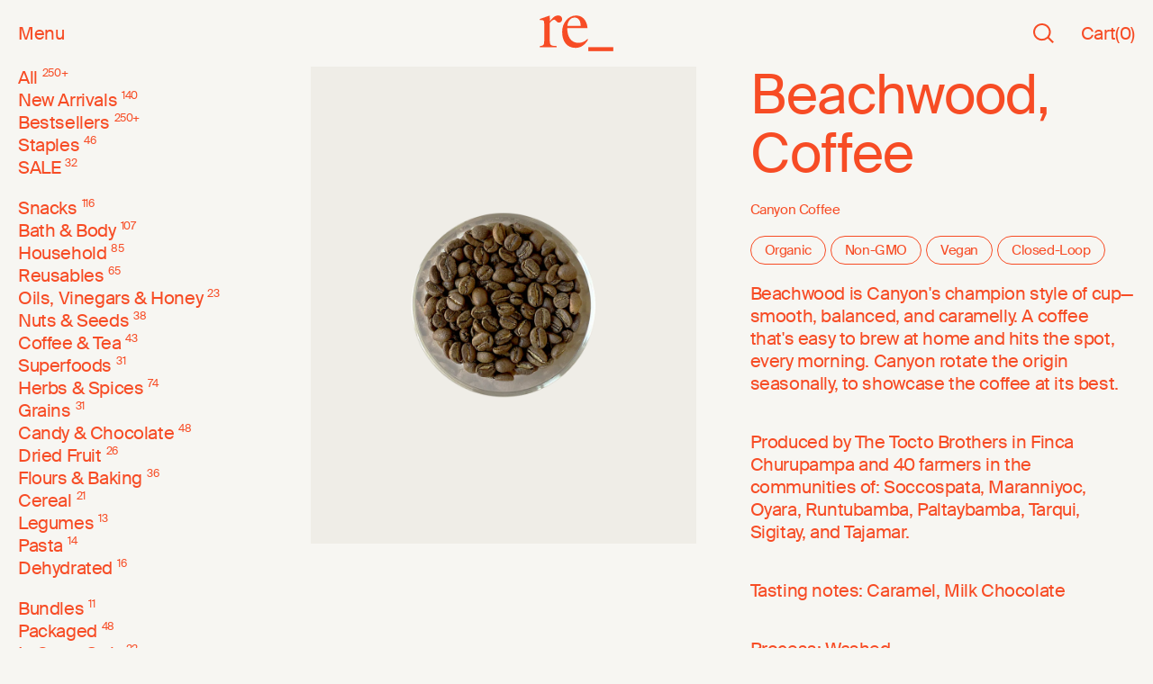

--- FILE ---
content_type: text/html; charset=utf-8
request_url: https://regrocery.co/product/beachwood-coffee
body_size: 10747
content:
<!DOCTYPE html><html lang="en-US"><head><meta charSet="utf-8"/><meta name="viewport" content="width=device-width"/><link rel="preload" href="/assets/SuisseIntl.woff2" as="font" type="font/woff2" crossorigin="anonymous"/><meta name="facebook-domain-verification" content="8zle8lpmoee6difgrf6jlha2dcgqel"/><meta name="google-site-verification" content="XmazHrvilBqpGtAwsnS_Xgk-vh_uwsQZep9UJB7L9TU"/><link rel="preload" href="/assets/7de219cd-618c-4940-8787-8402b8fca3ad.woff2" as="font" type="font/woff2" crossorigin="anonymous"/><link rel="icon" href="/favicon.svg"/><link rel="apple-touch-icon" sizes="180x180" href="/apple-touch-icon.png"/><link rel="icon" type="image/png" sizes="32x32" href="/favicon-32x32.png"/><link rel="icon" type="image/png" sizes="16x16" href="/favicon-16x16.png"/><title>Beachwood, Coffee | re_ grocery</title><meta name="description" content="Beachwood is Canyon&#x27;s champion style of cup—smooth, balanced, and caramelly. A coffee that&#x27;s easy to brew at home and hits the spot, every morning. Canyon rotate the origin seasonally, to showcase the coffee at its best.

Produced by The Tocto Brothers in Finca Churupampa and 40 farmers in the communities of: Soccospata, Maranniyoc, Oyara, Runtubamba, Paltaybamba, Tarqui, Sigitay, and Tajamar.

Tasting notes: Caramel, Milk Chocolate

Process: Washed"/><meta itemProp="name" content="Beachwood, Coffee | re_ grocery"/><meta itemProp="description" content="Beachwood is Canyon&#x27;s champion style of cup—smooth, balanced, and caramelly. A coffee that&#x27;s easy to brew at home and hits the spot, every morning. Canyon rotate the origin seasonally, to showcase the coffee at its best.

Produced by The Tocto Brothers in Finca Churupampa and 40 farmers in the communities of: Soccospata, Maranniyoc, Oyara, Runtubamba, Paltaybamba, Tarqui, Sigitay, and Tajamar.

Tasting notes: Caramel, Milk Chocolate

Process: Washed"/><meta itemProp="image" content="/_next/static/media/preview.d2eec43a.jpg"/><meta property="og:url" content="https://regrocery.co"/><meta property="og:type" content="website"/><meta property="og:title" content="Beachwood, Coffee | re_ grocery"/><meta property="og:description" content="Beachwood is Canyon&#x27;s champion style of cup—smooth, balanced, and caramelly. A coffee that&#x27;s easy to brew at home and hits the spot, every morning. Canyon rotate the origin seasonally, to showcase the coffee at its best.

Produced by The Tocto Brothers in Finca Churupampa and 40 farmers in the communities of: Soccospata, Maranniyoc, Oyara, Runtubamba, Paltaybamba, Tarqui, Sigitay, and Tajamar.

Tasting notes: Caramel, Milk Chocolate

Process: Washed"/><meta property="og:image" content="/_next/static/media/preview.d2eec43a.jpg"/><meta name="twitter:card" content="summary_large_image"/><meta name="twitter:title" content="Beachwood, Coffee | re_ grocery"/><meta name="twitter:description" content="Beachwood is Canyon&#x27;s champion style of cup—smooth, balanced, and caramelly. A coffee that&#x27;s easy to brew at home and hits the spot, every morning. Canyon rotate the origin seasonally, to showcase the coffee at its best.

Produced by The Tocto Brothers in Finca Churupampa and 40 farmers in the communities of: Soccospata, Maranniyoc, Oyara, Runtubamba, Paltaybamba, Tarqui, Sigitay, and Tajamar.

Tasting notes: Caramel, Milk Chocolate

Process: Washed"/><meta name="twitter:image" content="/_next/static/media/preview.d2eec43a.jpg"/><link rel="canonical" href="https://regrocery.co/product/beachwood-coffee"/><script type="application/ld+json">{"@context":"http://schema.org/","@type":"ProductGroup","name":"Beachwood, Coffee","description":"Beachwood is Canyon's champion style of cup—smooth, balanced, and caramelly. A coffee that's easy to brew at home and hits the spot, every morning. Canyon rotate the origin seasonally, to showcase the coffee at its best.\n\nProduced by The Tocto Brothers in Finca Churupampa and 40 farmers in the communities of: Soccospata, Maranniyoc, Oyara, Runtubamba, Paltaybamba, Tarqui, Sigitay, and Tajamar.\n\nTasting notes: Caramel, Milk Chocolate\n\nProcess: Washed","brand":{"@type":"Brand","name":"Canyon Coffee"},"productGroupID":"gid://shopify/Product/6965238726811","hasVariant":[{"@type":"Product","sku":"40023","image":"https://cdn.shopify.com/s/files/1/0576/6283/2795/files/beachwood-coffee-canyon-coffee-1152102295_250x.png?v=1755010318","name":"0.25 lb","offers":{"@type":"Offer","url":"https://regrocery.co/product/beachwood-coffee?variant=40738385428635","priceCurrency":"USD","price":"5.24","seller":{"@type":"Organization","name":"re_ grocery"}}},{"@type":"Product","sku":"40023","image":"https://cdn.shopify.com/s/files/1/0576/6283/2795/files/beachwood-coffee-canyon-coffee-1152102295_250x.png?v=1755010318","name":"1 lb","offers":{"@type":"Offer","url":"https://regrocery.co/product/beachwood-coffee?variant=40738385461403","priceCurrency":"USD","price":"20.95","seller":{"@type":"Organization","name":"re_ grocery"}}},{"@type":"Product","sku":"40023","image":"https://cdn.shopify.com/s/files/1/0576/6283/2795/files/beachwood-coffee-canyon-coffee-1152102295_250x.png?v=1755010318","name":"4oz re_ Jar","offers":{"@type":"Offer","url":"https://regrocery.co/product/beachwood-coffee?variant=45268539572379","priceCurrency":"USD","price":"5.51","seller":{"@type":"Organization","name":"re_ grocery"}}},{"@type":"Product","sku":"40023","image":"https://cdn.shopify.com/s/files/1/0576/6283/2795/files/beachwood-coffee-canyon-coffee-1152102295_250x.png?v=1755010318","name":"re_fill for 4oz Jar","offers":{"@type":"Offer","url":"https://regrocery.co/product/beachwood-coffee?variant=45268539539611","priceCurrency":"USD","price":"2.51","seller":{"@type":"Organization","name":"re_ grocery"}}},{"@type":"Product","sku":"40023","image":"https://cdn.shopify.com/s/files/1/0576/6283/2795/files/beachwood-coffee-canyon-coffee-1152102295_250x.png?v=1755010318","name":"16oz re_ Jar","offers":{"@type":"Offer","url":"https://regrocery.co/product/beachwood-coffee?variant=45268539441307","priceCurrency":"USD","price":"14.05","seller":{"@type":"Organization","name":"re_ grocery"}}},{"@type":"Product","sku":"40023","image":"https://cdn.shopify.com/s/files/1/0576/6283/2795/files/beachwood-coffee-canyon-coffee-1152102295_250x.png?v=1755010318","name":"re_fill for 16oz Jar","offers":{"@type":"Offer","url":"https://regrocery.co/product/beachwood-coffee?variant=45268539310235","priceCurrency":"USD","price":"10.05","seller":{"@type":"Organization","name":"re_ grocery"}}},{"@type":"Product","sku":"40023","image":"https://cdn.shopify.com/s/files/1/0576/6283/2795/files/beachwood-coffee-canyon-coffee-1152102295_250x.png?v=1755010318","name":"32oz re_ Jar","offers":{"@type":"Offer","url":"https://regrocery.co/product/beachwood-coffee?variant=45268539277467","priceCurrency":"USD","price":"25.1","seller":{"@type":"Organization","name":"re_ grocery"}}},{"@type":"Product","sku":"40023","image":"https://cdn.shopify.com/s/files/1/0576/6283/2795/files/beachwood-coffee-canyon-coffee-1152102295_250x.png?v=1755010318","name":"re_fill for 32oz Jar","offers":{"@type":"Offer","url":"https://regrocery.co/product/beachwood-coffee?variant=45268539211931","priceCurrency":"USD","price":"20.1","seller":{"@type":"Organization","name":"re_ grocery"}}}]}</script><link rel="preload" as="image" href="https://cdn.shopify.com/s/files/1/0576/6283/2795/files/beachwood-coffee-canyon-coffee-1152102295_1000x.png?v=1755010318"/><meta name="next-head-count" content="27"/><link rel="preload" href="/_next/static/css/9d778ca0065ac56b.css" as="style"/><link rel="stylesheet" href="/_next/static/css/9d778ca0065ac56b.css" data-n-g=""/><link rel="preload" href="/_next/static/css/5c0ffc29bfc2ec62.css" as="style"/><link rel="stylesheet" href="/_next/static/css/5c0ffc29bfc2ec62.css" data-n-p=""/><noscript data-n-css=""></noscript><script defer="" nomodule="" src="/_next/static/chunks/polyfills-c67a75d1b6f99dc8.js"></script><script src="/_next/static/chunks/webpack-d37c06069d54463c.js" defer=""></script><script src="/_next/static/chunks/framework-ac715290fb9be66b.js" defer=""></script><script src="/_next/static/chunks/main-72175bad4f92dd7e.js" defer=""></script><script src="/_next/static/chunks/pages/_app-d01b413b6a19c6b7.js" defer=""></script><script src="/_next/static/chunks/850-30720a861617c0f1.js" defer=""></script><script src="/_next/static/chunks/334-aefc9d756508b2b7.js" defer=""></script><script src="/_next/static/chunks/pages/product/%5BproductHandle%5D-9663fe046b8ef6f0.js" defer=""></script><script src="/_next/static/j_BoFoFuM4CsiPzkgaP96/_buildManifest.js" defer=""></script><script src="/_next/static/j_BoFoFuM4CsiPzkgaP96/_ssgManifest.js" defer=""></script></head><body><div id="__next"><div><main class="viewport-height stack"><header class="Header_root__rCkD4"><nav><button class="button Button_root__mWsYK Header_navLeft___UsK2">Menu</button><a class="button Button_root__mWsYK Header_navCenter__NSy6G Header_logoButton__6DtUZ" aria-label="re_" href="/"><svg class="Header_logo__DFVkO " xmlns="http://www.w3.org/2000/svg" viewBox="0 0 268.116 131.002"><g fill="currentColor" stroke="none"><path d="M176.914 115.932h90.702v14.57h-90.702z"></path><path d="M81.971 60.064c0-33.048 22.778-59.36 50.482-59.36 20.725 0 38.989 14.524 41.657 45.677h-73.67v.843c0 30.312 13.75 53.046 40.222 53.046a45.249 45.249 0 0 0 33.039-14.1l2.258 2.1c-6.568 12.841-21.137 30.312-44.942 30.312-33.449 0-49.045-25.26-49.045-58.519m18.879-21.887h48.43c-.205-19.366-8.619-29.891-21.752-29.891-12.313 0-24.01 8.63-26.677 29.891"></path><path d="M.5 115.915v-3.791c16.212-1.685 16.416-5.055 16.416-26.538V38.2c0-20.851-.2-20.851-16.416-20.851v-3.792L37.027.715l.411 21.272C45.029 11.877 54.264.504 67.192.504c9.03 0 14.775 5.475 14.775 13.269 0 7.371-4.515 12.848-11.7 12.848-2.667 0-4.1-.422-6.566-2.739l-6.773-6.107c-1.436-1.474-2.256-1.9-3.693-1.9-3.9 0-10.672 4.634-16.212 12.216v57.5c0 23.59 1.025 25.273 24.83 26.327v4H.5z"></path></g></svg></a><div class="Header_navRight__DVBoI Header_secondaryButtons__D_kHn"><button class="button Button_root__mWsYK square Header_search__bSCkG" aria-label="Search"><svg xmlns="http://www.w3.org/2000/svg" width="22.46" height="21.989"><g fill="none"><path d="M15.781 16.811A9.531 9.531 0 0 1 .001 9.572a9.538 9.538 0 1 1 17.22 5.675l5.24 5.24-1.5 1.5z"></path><path d="M9.538 17.146a7.513 7.513 0 0 0 4.93-1.844l.64-.556.5-.682a7.534 7.534 0 0 0 1.469-4.492C17.077 5.397 13.695 2 9.538 2 5.382 2 2 5.397 2 9.572c0 4.176 3.382 7.574 7.538 7.574m11.421 4.843-5.178-5.178a9.48 9.48 0 0 1-6.243 2.335C4.271 19.146 0 14.86 0 9.572 0 4.286 4.27 0 9.538 0c5.268 0 9.539 4.286 9.539 9.572 0 2.125-.69 4.088-1.856 5.676l5.24 5.24-1.502 1.5z" fill="currentcolor"></path></g></svg></button><button class="button Button_root__mWsYK"><span>Cart</span><span class="Header_quantity__VhF46">(<!-- -->0<!-- -->)</span></button></div></nav></header><section class="ProductDetailSection_root__o0OTa"><nav class="CollectionSidebar_root__UB4Na"></nav><div class="ProductDetailSection_product__rozAX"><div class="grid"><div style="transform-origin:top left" class="ProductImage_root__3EKTh"><div class="ProductImage_imageContainer__c3v3c"><span style="box-sizing:border-box;display:block;overflow:hidden;width:initial;height:initial;background:none;opacity:1;border:0;margin:0;padding:0;position:absolute;top:0;left:0;bottom:0;right:0"><img alt="Beachwood, Coffee Canyon Coffee" src="https://cdn.shopify.com/s/files/1/0576/6283/2795/files/beachwood-coffee-canyon-coffee-1152102295_1000x.png?v=1755010318" decoding="async" data-nimg="fill" style="position:absolute;top:0;left:0;bottom:0;right:0;box-sizing:border-box;padding:0;border:none;margin:auto;display:block;width:0;height:0;min-width:100%;max-width:100%;min-height:100%;max-height:100%;object-fit:cover"/></span></div></div></div><div class="ProductDetailSection_productDetails__2VptN"><div class="ProductDetailSection_productDescription__uiVlp"><h1>Beachwood, Coffee</h1><h2 class="ProductDetailSection_vendor__fuyIb">Canyon Coffee</h2><ul class="cluster Tags_root__uBl_A"><li class="button border small">Organic</li><li class="button border small">Non-GMO</li><li class="button border small">Vegan</li><li class="button border small">Closed-Loop</li></ul><p>Beachwood is Canyon&#x27;s champion style of cup—smooth, balanced, and caramelly. A coffee that&#x27;s easy to brew at home and hits the spot, every morning. Canyon rotate the origin seasonally, to showcase the coffee at its best.</p><p>Produced by The Tocto Brothers in Finca Churupampa and 40 farmers in the communities of: Soccospata, Maranniyoc, Oyara, Runtubamba, Paltaybamba, Tarqui, Sigitay, and Tajamar.</p><p>Tasting notes: Caramel, Milk Chocolate</p><p>Process: Washed</p><div class="ProductDetailSection_subDescription__8G9D7"><p>PLU: <!-- -->40023</p></div></div><div class="ProductDetailSection_productButtons__lEd33"><div class="ProductDetailSection_selectButtons__kQ6KD"><div class="relative" data-headlessui-state=""><button class="grid button border" id="headlessui-listbox-button-:Rcml6b7m:" type="button" aria-haspopup="listbox" aria-expanded="false" data-headlessui-state=""><span>Select an Option</span><svg xmlns="http://www.w3.org/2000/svg" width="16.061" height="9.092"><path d="m.53.531 7.5 7.5 7.5-7.5" fill="none" stroke="currentcolor" stroke-width="1.5"></path></svg></button></div><div class="button Counter_root__k4c_A border"><button><svg xmlns="http://www.w3.org/2000/svg" width="14.255" height="14.255"><g><path fill="none" stroke="currentcolor" stroke-width="1.5" d="M0 7.128h14.255"></path></g></svg><span class="visually-hidden">Decrement</span></button><input aria-label="Quantity" type="number" min="1" max="99" value="1"/><button><svg xmlns="http://www.w3.org/2000/svg" width="14.255" height="14.255"><path fill="none" stroke="currentcolor" stroke-width="1.5" d="M7.129 0v14.255M0 7.129h14.255"></path></svg><span class="visually-hidden">Increment</span></button></div></div><button class="button Button_root__mWsYK border" disabled="">Select an Option</button></div><div class="stack"><button class="Details_button__pmdjd" id="headlessui-disclosure-button-:R2bl6b7m:" type="button" aria-expanded="false" data-headlessui-state=""><span>Ingredients</span><svg xmlns="http://www.w3.org/2000/svg" width="14.255" height="14.255"><path fill="none" stroke="currentcolor" stroke-width="1.5" d="M7.129 0v14.255M0 7.129h14.255"></path></svg></button><button class="Details_button__pmdjd" id="headlessui-disclosure-button-:R2rl6b7m:" type="button" aria-expanded="false" data-headlessui-state=""><span>Origin</span><svg xmlns="http://www.w3.org/2000/svg" width="14.255" height="14.255"><path fill="none" stroke="currentcolor" stroke-width="1.5" d="M7.129 0v14.255M0 7.129h14.255"></path></svg></button><button class="Details_button__pmdjd" id="headlessui-disclosure-button-:R2vl6b7m:" type="button" aria-expanded="false" data-headlessui-state=""><span>Articles</span><svg xmlns="http://www.w3.org/2000/svg" width="14.255" height="14.255"><path fill="none" stroke="currentcolor" stroke-width="1.5" d="M7.129 0v14.255M0 7.129h14.255"></path></svg></button></div></div></div></section><div id="select" class="anchor ProductSelectSection_banner__tL5pw"><a class="button Button_root__mWsYK invert ProductSelectSection_bannerButton__ovVX_" href="/product/beachwood-coffee#select"><span>Add to Cart</span><svg xmlns="http://www.w3.org/2000/svg" width="16.061" height="9.092"><path d="m.53.531 7.5 7.5 7.5-7.5" fill="none" stroke="currentcolor" stroke-width="1.5"></path></svg></a></div><section class="invert stack ProductSelectSection_root__qXZTM"><h2>Beachwood, Coffee</h2><div class="ProductSelectSection_variants__GJyrS VariantGroup_root__jYOu8 VariantGroup_large__sH5Hf" id="headlessui-radiogroup-:Rlmb7m:" role="radiogroup"><div id="headlessui-radiogroup-option-:Rdlmb7m:" role="radio" aria-checked="false" tabindex="-1" data-headlessui-state=""><div class="button border large VariantGroup_option__alWIv"><span>0.25 lb</span></div></div><div id="headlessui-radiogroup-option-:Rllmb7m:" role="radio" aria-checked="false" tabindex="-1" data-headlessui-state=""><div class="button border large VariantGroup_option__alWIv"><span>1 lb</span></div></div><div id="headlessui-radiogroup-option-:Rtlmb7m:" role="radio" aria-checked="false" tabindex="-1" data-headlessui-state=""><div class="button border large VariantGroup_option__alWIv"><span>4oz re_ Jar</span></div></div><div id="headlessui-radiogroup-option-:R15lmb7m:" role="radio" aria-checked="false" tabindex="-1" data-headlessui-state=""><div class="button border large VariantGroup_option__alWIv"><span>re_fill for 4oz Jar</span></div></div><div id="headlessui-radiogroup-option-:R1dlmb7m:" role="radio" aria-checked="false" tabindex="-1" data-headlessui-state=""><div class="button border large VariantGroup_option__alWIv"><span>16oz re_ Jar</span></div></div><div id="headlessui-radiogroup-option-:R1llmb7m:" role="radio" aria-checked="false" tabindex="-1" data-headlessui-state=""><div class="button border large VariantGroup_option__alWIv"><span>re_fill for 16oz Jar</span></div></div><div id="headlessui-radiogroup-option-:R1tlmb7m:" role="radio" aria-checked="false" tabindex="-1" data-headlessui-state=""><div class="button border large VariantGroup_option__alWIv"><span>32oz re_ Jar</span></div></div><div id="headlessui-radiogroup-option-:R25lmb7m:" role="radio" aria-checked="false" tabindex="-1" data-headlessui-state=""><div class="button border large VariantGroup_option__alWIv"><span>re_fill for 32oz Jar</span></div></div></div><button class="button Button_root__mWsYK border large" disabled="">Select an Option</button></section><section class="ProductRecommendationsSection_root__YTkr8"><h2>Related Products</h2><div class="ProductRecommendationsSection_slider__b7HWH Slider_root__ToVbf Slider_withColumnCount__xT8Wn"><div class="Slider_outer___diHS"><div class="Slider_inner__ji2qx"><div class="ProductRecommendationsSection_productCard__l3XwK ProductCard_root__afPxI"><div style="transform-origin:top left" class="ProductImage_root__3EKTh"><div class="ProductImage_imageContainer__c3v3c"><span style="box-sizing:border-box;display:block;overflow:hidden;width:initial;height:initial;background:none;opacity:1;border:0;margin:0;padding:0;position:absolute;top:0;left:0;bottom:0;right:0"><img alt="Sesame Teriyaki Almonds &amp; Cashews, Blend Living Intentions" src="[data-uri]" decoding="async" data-nimg="fill" style="position:absolute;top:0;left:0;bottom:0;right:0;box-sizing:border-box;padding:0;border:none;margin:auto;display:block;width:0;height:0;min-width:100%;max-width:100%;min-height:100%;max-height:100%;object-fit:cover"/><noscript><img alt="Sesame Teriyaki Almonds &amp; Cashews, Blend Living Intentions" src="https://cdn.shopify.com/s/files/1/0576/6283/2795/files/sesame-teriyaki-almonds-cashews-blend-living-intentions-1152494597_500x.png?v=1750205113" decoding="async" data-nimg="fill" style="position:absolute;top:0;left:0;bottom:0;right:0;box-sizing:border-box;padding:0;border:none;margin:auto;display:block;width:0;height:0;min-width:100%;max-width:100%;min-height:100%;max-height:100%;object-fit:cover" loading="lazy"/></noscript></span></div></div><div><a href="/product/sesame-teriyaki-almonds-cashews-blend">Sesame Teriyaki Almonds &amp; Cashews, Blend</a><div class="productCardPrice ProductPrice_root__gdABE"></div></div><ul class="cluster Tags_root__uBl_A Tags_desktopOnly__Sb_pF"><li class="button border small">Organic</li><li class="button border small">Non-GMO</li><li class="button border small">Vegan</li></ul></div><div class="ProductRecommendationsSection_productCard__l3XwK ProductCard_root__afPxI"><div style="transform-origin:top left" class="ProductImage_root__3EKTh"><div class="ProductImage_imageContainer__c3v3c"><span style="box-sizing:border-box;display:block;overflow:hidden;width:initial;height:initial;background:none;opacity:1;border:0;margin:0;padding:0;position:absolute;top:0;left:0;bottom:0;right:0"><img alt="Afternoon Decaf, Coffee Canyon Coffee" src="[data-uri]" decoding="async" data-nimg="fill" style="position:absolute;top:0;left:0;bottom:0;right:0;box-sizing:border-box;padding:0;border:none;margin:auto;display:block;width:0;height:0;min-width:100%;max-width:100%;min-height:100%;max-height:100%;object-fit:cover"/><noscript><img alt="Afternoon Decaf, Coffee Canyon Coffee" src="https://cdn.shopify.com/s/files/1/0576/6283/2795/files/afternoon-decaf-coffee-canyon-coffee-1152102299_500x.png?v=1762203920" decoding="async" data-nimg="fill" style="position:absolute;top:0;left:0;bottom:0;right:0;box-sizing:border-box;padding:0;border:none;margin:auto;display:block;width:0;height:0;min-width:100%;max-width:100%;min-height:100%;max-height:100%;object-fit:cover" loading="lazy"/></noscript></span></div></div><div><a href="/product/afternoon-decaf-coffee">Afternoon Decaf, Coffee</a><div class="productCardPrice ProductPrice_root__gdABE"></div></div><ul class="cluster Tags_root__uBl_A Tags_desktopOnly__Sb_pF"><li class="button border small">Non-GMO</li><li class="button border small">Vegan</li><li class="button border small">Closed-Loop</li></ul></div><div class="ProductRecommendationsSection_productCard__l3XwK ProductCard_root__afPxI"><div style="transform-origin:top left" class="ProductImage_root__3EKTh"><div class="ProductImage_imageContainer__c3v3c"><span style="box-sizing:border-box;display:block;overflow:hidden;width:initial;height:initial;background:none;opacity:1;border:0;margin:0;padding:0;position:absolute;top:0;left:0;bottom:0;right:0"><img alt="Sunny Worms re_" src="[data-uri]" decoding="async" data-nimg="fill" style="position:absolute;top:0;left:0;bottom:0;right:0;box-sizing:border-box;padding:0;border:none;margin:auto;display:block;width:0;height:0;min-width:100%;max-width:100%;min-height:100%;max-height:100%;object-fit:cover"/><noscript><img alt="Sunny Worms re_" src="https://cdn.shopify.com/s/files/1/0576/6283/2795/files/sunny-worms-re--1152102169_500x.png?v=1750709364" decoding="async" data-nimg="fill" style="position:absolute;top:0;left:0;bottom:0;right:0;box-sizing:border-box;padding:0;border:none;margin:auto;display:block;width:0;height:0;min-width:100%;max-width:100%;min-height:100%;max-height:100%;object-fit:cover" loading="lazy"/></noscript></span></div></div><div><a href="/product/sunny-worms">Sunny Worms</a><div class="productCardPrice ProductPrice_root__gdABE"></div></div><ul class="cluster Tags_root__uBl_A Tags_desktopOnly__Sb_pF"><li class="button border small">Organic</li><li class="button border small">Non-GMO</li><li class="button border small">Vegan</li></ul></div><div class="ProductRecommendationsSection_productCard__l3XwK ProductCard_root__afPxI"><div style="transform-origin:top left" class="ProductImage_root__3EKTh"><div class="ProductImage_imageContainer__c3v3c"><span style="box-sizing:border-box;display:block;overflow:hidden;width:initial;height:initial;background:none;opacity:1;border:0;margin:0;padding:0;position:absolute;top:0;left:0;bottom:0;right:0"><img alt="Cold Brew, Coffee Canyon Coffee" src="[data-uri]" decoding="async" data-nimg="fill" style="position:absolute;top:0;left:0;bottom:0;right:0;box-sizing:border-box;padding:0;border:none;margin:auto;display:block;width:0;height:0;min-width:100%;max-width:100%;min-height:100%;max-height:100%;object-fit:cover"/><noscript><img alt="Cold Brew, Coffee Canyon Coffee" src="https://cdn.shopify.com/s/files/1/0576/6283/2795/files/cold-brew-coffee-canyon-coffee-39947540660379_500x.png?v=1750199624" decoding="async" data-nimg="fill" style="position:absolute;top:0;left:0;bottom:0;right:0;box-sizing:border-box;padding:0;border:none;margin:auto;display:block;width:0;height:0;min-width:100%;max-width:100%;min-height:100%;max-height:100%;object-fit:cover" loading="lazy"/></noscript></span></div></div><div><a href="/product/cold-brew-coffee">Cold Brew, Coffee</a><div class="productCardPrice ProductPrice_root__gdABE"></div></div><ul class="cluster Tags_root__uBl_A Tags_desktopOnly__Sb_pF"><li class="button border small">Organic</li><li class="button border small">Non-GMO</li><li class="button border small">Vegan</li></ul></div><div class="ProductRecommendationsSection_productCard__l3XwK ProductCard_root__afPxI"><div style="transform-origin:top left" class="ProductImage_root__3EKTh"><div class="ProductImage_imageContainer__c3v3c"><span style="box-sizing:border-box;display:block;overflow:hidden;width:initial;height:initial;background:none;opacity:1;border:0;margin:0;padding:0;position:absolute;top:0;left:0;bottom:0;right:0"><img alt="Chocolate Paradise, Chunks Of Energy Chunks Of Energy" src="[data-uri]" decoding="async" data-nimg="fill" style="position:absolute;top:0;left:0;bottom:0;right:0;box-sizing:border-box;padding:0;border:none;margin:auto;display:block;width:0;height:0;min-width:100%;max-width:100%;min-height:100%;max-height:100%;object-fit:cover"/><noscript><img alt="Chocolate Paradise, Chunks Of Energy Chunks Of Energy" src="https://cdn.shopify.com/s/files/1/0576/6283/2795/files/chocolate-paradise-chunks-of-energy-chunks-of-energy-1152107569_500x.png?v=1750705099" decoding="async" data-nimg="fill" style="position:absolute;top:0;left:0;bottom:0;right:0;box-sizing:border-box;padding:0;border:none;margin:auto;display:block;width:0;height:0;min-width:100%;max-width:100%;min-height:100%;max-height:100%;object-fit:cover" loading="lazy"/></noscript></span></div></div><div><a href="/product/chocolate-paradise-chunks-of-energy">Chocolate Paradise, Chunks Of Energy</a><div class="productCardPrice ProductPrice_root__gdABE"></div></div><ul class="cluster Tags_root__uBl_A Tags_desktopOnly__Sb_pF"><li class="button border small">Organic</li><li class="button border small">Non-GMO</li></ul></div><div class="ProductRecommendationsSection_productCard__l3XwK ProductCard_root__afPxI"><div style="transform-origin:top left" class="ProductImage_root__3EKTh"><div class="ProductImage_imageContainer__c3v3c"><span style="box-sizing:border-box;display:block;overflow:hidden;width:initial;height:initial;background:none;opacity:1;border:0;margin:0;padding:0;position:absolute;top:0;left:0;bottom:0;right:0"><img alt="Colombia, Coffee Canyon Coffee" src="[data-uri]" decoding="async" data-nimg="fill" style="position:absolute;top:0;left:0;bottom:0;right:0;box-sizing:border-box;padding:0;border:none;margin:auto;display:block;width:0;height:0;min-width:100%;max-width:100%;min-height:100%;max-height:100%;object-fit:cover"/><noscript><img alt="Colombia, Coffee Canyon Coffee" src="https://cdn.shopify.com/s/files/1/0576/6283/2795/files/colombia-coffee-canyon-coffee-1152107526_500x.png?v=1750199724" decoding="async" data-nimg="fill" style="position:absolute;top:0;left:0;bottom:0;right:0;box-sizing:border-box;padding:0;border:none;margin:auto;display:block;width:0;height:0;min-width:100%;max-width:100%;min-height:100%;max-height:100%;object-fit:cover" loading="lazy"/></noscript></span></div></div><div><a href="/product/colombia-coffee">Colombia, Coffee</a><div class="productCardPrice ProductPrice_root__gdABE"></div></div><ul class="cluster Tags_root__uBl_A Tags_desktopOnly__Sb_pF"><li class="button border small">Organic</li><li class="button border small">Non-GMO</li><li class="button border small">Vegan</li><li class="button border small">Closed-Loop</li></ul></div><div class="ProductRecommendationsSection_productCard__l3XwK ProductCard_root__afPxI"><div style="transform-origin:top left" class="ProductImage_root__3EKTh"><div class="ProductImage_imageContainer__c3v3c"><span style="box-sizing:border-box;display:block;overflow:hidden;width:initial;height:initial;background:none;opacity:1;border:0;margin:0;padding:0;position:absolute;top:0;left:0;bottom:0;right:0"><img alt="Pretzel Nuggets, Milk Chocolate, Almond Butter re_ 0.25 lb" src="[data-uri]" decoding="async" data-nimg="fill" style="position:absolute;top:0;left:0;bottom:0;right:0;box-sizing:border-box;padding:0;border:none;margin:auto;display:block;width:0;height:0;min-width:100%;max-width:100%;min-height:100%;max-height:100%;object-fit:cover"/><noscript><img alt="Pretzel Nuggets, Milk Chocolate, Almond Butter re_ 0.25 lb" src="https://cdn.shopify.com/s/files/1/0576/6283/2795/files/pretzel-nuggets-milk-chocolate-almond-butter-re--0-25-lb-1192493079_500x.png?v=1762203240" decoding="async" data-nimg="fill" style="position:absolute;top:0;left:0;bottom:0;right:0;box-sizing:border-box;padding:0;border:none;margin:auto;display:block;width:0;height:0;min-width:100%;max-width:100%;min-height:100%;max-height:100%;object-fit:cover" loading="lazy"/></noscript></span></div></div><div><a href="/product/pretzel-nuggets-milk-chocolate-almond-butter">Pretzel Nuggets, Milk Chocolate, Almond Butter</a><div class="productCardPrice ProductPrice_root__gdABE"></div></div><ul class="cluster Tags_root__uBl_A Tags_desktopOnly__Sb_pF"><li class="button border small">Non-GMO</li></ul></div><div class="ProductRecommendationsSection_productCard__l3XwK ProductCard_root__afPxI"><div style="transform-origin:top left" class="ProductImage_root__3EKTh"><div class="ProductImage_imageContainer__c3v3c"><span style="box-sizing:border-box;display:block;overflow:hidden;width:initial;height:initial;background:none;opacity:1;border:0;margin:0;padding:0;position:absolute;top:0;left:0;bottom:0;right:0"><img alt="Chagaccino, Adaptogen Coffee Boost, Blend Renude" src="[data-uri]" decoding="async" data-nimg="fill" style="position:absolute;top:0;left:0;bottom:0;right:0;box-sizing:border-box;padding:0;border:none;margin:auto;display:block;width:0;height:0;min-width:100%;max-width:100%;min-height:100%;max-height:100%;object-fit:cover"/><noscript><img alt="Chagaccino, Adaptogen Coffee Boost, Blend Renude" src="https://cdn.shopify.com/s/files/1/0576/6283/2795/files/chagaccino-adaptogen-coffee-boost-blend-renude-1152102237_500x.png?v=1750199031" decoding="async" data-nimg="fill" style="position:absolute;top:0;left:0;bottom:0;right:0;box-sizing:border-box;padding:0;border:none;margin:auto;display:block;width:0;height:0;min-width:100%;max-width:100%;min-height:100%;max-height:100%;object-fit:cover" loading="lazy"/></noscript></span></div></div><div><a href="/product/chagaccino-adaptogen-coffee-boost-blend-1">Chagaccino, Adaptogen Coffee Boost, Blend</a><div class="productCardPrice ProductPrice_root__gdABE"></div></div><ul class="cluster Tags_root__uBl_A Tags_desktopOnly__Sb_pF"><li class="button border small">Non-GMO</li><li class="button border small">Vegan</li></ul></div><div class="ProductRecommendationsSection_productCard__l3XwK ProductCard_root__afPxI"><div style="transform-origin:top left" class="ProductImage_root__3EKTh"><div class="ProductImage_imageContainer__c3v3c"><span style="box-sizing:border-box;display:block;overflow:hidden;width:initial;height:initial;background:none;opacity:1;border:0;margin:0;padding:0;position:absolute;top:0;left:0;bottom:0;right:0"><img alt="Coconola, Grain-Free Granola re_ grocery" src="[data-uri]" decoding="async" data-nimg="fill" style="position:absolute;top:0;left:0;bottom:0;right:0;box-sizing:border-box;padding:0;border:none;margin:auto;display:block;width:0;height:0;min-width:100%;max-width:100%;min-height:100%;max-height:100%;object-fit:cover"/><noscript><img alt="Coconola, Grain-Free Granola re_ grocery" src="https://cdn.shopify.com/s/files/1/0576/6283/2795/files/coconola-grain-free-granola-re--grocery-38935922114715_500x.png?v=1750199550" decoding="async" data-nimg="fill" style="position:absolute;top:0;left:0;bottom:0;right:0;box-sizing:border-box;padding:0;border:none;margin:auto;display:block;width:0;height:0;min-width:100%;max-width:100%;min-height:100%;max-height:100%;object-fit:cover" loading="lazy"/></noscript></span></div></div><div><a href="/product/coconola-grain-free-granola">Coconola, Grain-Free Granola</a><div class="productCardPrice ProductPrice_root__gdABE"></div></div><ul class="cluster Tags_root__uBl_A Tags_desktopOnly__Sb_pF"><li class="button border small">Organic</li><li class="button border small">Non-GMO</li><li class="button border small">Vegan</li></ul></div><div class="ProductRecommendationsSection_productCard__l3XwK ProductCard_root__afPxI"><div style="transform-origin:top left" class="ProductImage_root__3EKTh"><div class="ProductImage_imageContainer__c3v3c"><span style="box-sizing:border-box;display:block;overflow:hidden;width:initial;height:initial;background:none;opacity:1;border:0;margin:0;padding:0;position:absolute;top:0;left:0;bottom:0;right:0"><img alt="Ethiopia, Coffee Canyon Coffee" src="[data-uri]" decoding="async" data-nimg="fill" style="position:absolute;top:0;left:0;bottom:0;right:0;box-sizing:border-box;padding:0;border:none;margin:auto;display:block;width:0;height:0;min-width:100%;max-width:100%;min-height:100%;max-height:100%;object-fit:cover"/><noscript><img alt="Ethiopia, Coffee Canyon Coffee" src="https://cdn.shopify.com/s/files/1/0576/6283/2795/files/ethiopia-coffee-canyon-coffee-1152102291_500x.png?v=1750201228" decoding="async" data-nimg="fill" style="position:absolute;top:0;left:0;bottom:0;right:0;box-sizing:border-box;padding:0;border:none;margin:auto;display:block;width:0;height:0;min-width:100%;max-width:100%;min-height:100%;max-height:100%;object-fit:cover" loading="lazy"/></noscript></span></div></div><div><a href="/product/ethiopia-coffee">Ethiopia, Coffee</a><div class="productCardPrice ProductPrice_root__gdABE"></div></div><ul class="cluster Tags_root__uBl_A Tags_desktopOnly__Sb_pF"><li class="button border small">Organic</li><li class="button border small">Non-GMO</li><li class="button border small">Vegan</li><li class="button border small">Closed-Loop</li></ul></div></div></div><button class="button Button_root__mWsYK Slider_prev__Ll4V8 Slider_hidden__G9Nq5" aria-label="Previous"><svg xmlns="http://www.w3.org/2000/svg" width="50.64" height="24.619"><g fill="none" stroke="currentcolor" stroke-width="2"><path d="M2.61 12.066h48.029"></path><path d="M16.082 23.844 1.605 12.053 16.082.789"></path></g></svg></button><button class="button Button_root__mWsYK Slider_next__3lpcp" aria-label="Next"><svg xmlns="http://www.w3.org/2000/svg" width="50.64" height="24.619" viewBox="0 0 50.64 24.619"><g fill="none" stroke="currentcolor" stroke-width="2"><path d="M48.03 12.067H.001"></path><path d="m34.557 23.844 14.477-11.791L34.557.789"></path></g></svg></button></div></section></main><footer class="invert grid" style="margin-top:auto"></footer><div style="position:fixed;inset:0;pointer-events:none;background:var(--cream);opacity:0"></div></div></div><script id="__NEXT_DATA__" type="application/json">{"props":{"pageProps":{"meta":{"title":"Beachwood, Coffee","description":"Beachwood is Canyon's champion style of cup—smooth, balanced, and caramelly. A coffee that's easy to brew at home and hits the spot, every morning. Canyon rotate the origin seasonally, to showcase the coffee at its best.\n\nProduced by The Tocto Brothers in Finca Churupampa and 40 farmers in the communities of: Soccospata, Maranniyoc, Oyara, Runtubamba, Paltaybamba, Tarqui, Sigitay, and Tajamar.\n\nTasting notes: Caramel, Milk Chocolate\n\nProcess: Washed","product":{"id":"gid://shopify/Product/6965238726811","title":"Beachwood, Coffee","handle":"beachwood-coffee","vendor":"Canyon Coffee","previewImages":{"edges":[{"node":{"id":"gid://shopify/ProductImage/40688486449307","altText":"Beachwood, Coffee Canyon Coffee","transformedSrc":"https://cdn.shopify.com/s/files/1/0576/6283/2795/files/beachwood-coffee-canyon-coffee-1152102295_250x.png?v=1755010318"}}]},"images":{"edges":[{"node":{"id":"gid://shopify/ProductImage/40688486449307","altText":"Beachwood, Coffee Canyon Coffee","transformedSrc":"https://cdn.shopify.com/s/files/1/0576/6283/2795/files/beachwood-coffee-canyon-coffee-1152102295_1000x.png?v=1755010318"}}]},"variants":{"edges":[{"node":{"id":"gid://shopify/ProductVariant/40738385428635","title":"0.25 lb","sku":null,"availableForSale":true,"currentlyNotInStock":false,"quantityAvailable":112,"weight":0.25,"weightUnit":"POUNDS","flowInventory":{"value":"[{\"Highland Park\":{\"available\":112}},{\"Mar Vista\":{\"available\":54}},{\"Studio City\":{\"available\":26}}]"},"product":{"shipping":null},"storeAvailability":{"edges":[{"node":{"available":true,"location":{"id":"gid://shopify/Location/63304925339"}}},{"node":{"available":true,"location":{"id":"gid://shopify/Location/64290422939"}}},{"node":{"available":true,"location":{"id":"gid://shopify/Location/65585217691"}}}]},"previewImage":{"id":"gid://shopify/ProductImage/40688486449307","altText":"Beachwood, Coffee Canyon Coffee","transformedSrc":"https://cdn.shopify.com/s/files/1/0576/6283/2795/files/beachwood-coffee-canyon-coffee-1152102295_250x.png?v=1755010318"},"image":{"id":"gid://shopify/ProductImage/40688486449307","altText":"Beachwood, Coffee Canyon Coffee","transformedSrc":"https://cdn.shopify.com/s/files/1/0576/6283/2795/files/beachwood-coffee-canyon-coffee-1152102295_1000x.png?v=1755010318"},"compareAtPrice":null,"price":{"amount":"5.24","currencyCode":"USD"},"sellingPlanAllocations":{"edges":[]}}},{"node":{"id":"gid://shopify/ProductVariant/40738385461403","title":"1 lb","sku":null,"availableForSale":true,"currentlyNotInStock":false,"quantityAvailable":28,"weight":1,"weightUnit":"POUNDS","flowInventory":{"value":"[{\"Highland Park\":{\"available\":28}},{\"Mar Vista\":{\"available\":13}},{\"Studio City\":{\"available\":6}}]"},"product":{"shipping":null},"storeAvailability":{"edges":[{"node":{"available":true,"location":{"id":"gid://shopify/Location/63304925339"}}},{"node":{"available":true,"location":{"id":"gid://shopify/Location/64290422939"}}},{"node":{"available":true,"location":{"id":"gid://shopify/Location/65585217691"}}}]},"previewImage":{"id":"gid://shopify/ProductImage/40688486449307","altText":"Beachwood, Coffee Canyon Coffee","transformedSrc":"https://cdn.shopify.com/s/files/1/0576/6283/2795/files/beachwood-coffee-canyon-coffee-1152102295_250x.png?v=1755010318"},"image":{"id":"gid://shopify/ProductImage/40688486449307","altText":"Beachwood, Coffee Canyon Coffee","transformedSrc":"https://cdn.shopify.com/s/files/1/0576/6283/2795/files/beachwood-coffee-canyon-coffee-1152102295_1000x.png?v=1755010318"},"compareAtPrice":null,"price":{"amount":"20.95","currencyCode":"USD"},"sellingPlanAllocations":{"edges":[]}}},{"node":{"id":"gid://shopify/ProductVariant/45268539572379","title":"4oz re_ Jar","sku":null,"availableForSale":true,"currentlyNotInStock":false,"quantityAvailable":233,"weight":0.12,"weightUnit":"POUNDS","flowInventory":{"value":"[{\"Highland Park\":{\"available\":233}},{\"Mar Vista\":{\"available\":114}},{\"Studio City\":{\"available\":55}}]"},"product":{"shipping":null},"storeAvailability":{"edges":[{"node":{"available":true,"location":{"id":"gid://shopify/Location/63304925339"}}},{"node":{"available":true,"location":{"id":"gid://shopify/Location/64290422939"}}},{"node":{"available":true,"location":{"id":"gid://shopify/Location/65585217691"}}}]},"previewImage":{"id":"gid://shopify/ProductImage/40688486449307","altText":"Beachwood, Coffee Canyon Coffee","transformedSrc":"https://cdn.shopify.com/s/files/1/0576/6283/2795/files/beachwood-coffee-canyon-coffee-1152102295_250x.png?v=1755010318"},"image":{"id":"gid://shopify/ProductImage/40688486449307","altText":"Beachwood, Coffee Canyon Coffee","transformedSrc":"https://cdn.shopify.com/s/files/1/0576/6283/2795/files/beachwood-coffee-canyon-coffee-1152102295_1000x.png?v=1755010318"},"compareAtPrice":null,"price":{"amount":"5.51","currencyCode":"USD"},"sellingPlanAllocations":{"edges":[]}}},{"node":{"id":"gid://shopify/ProductVariant/45268539539611","title":"re_fill for 4oz Jar","sku":null,"availableForSale":true,"currentlyNotInStock":false,"quantityAvailable":233,"weight":0.12,"weightUnit":"POUNDS","flowInventory":{"value":"[{\"Highland Park\":{\"available\":233}},{\"Mar Vista\":{\"available\":114}},{\"Studio City\":{\"available\":55}}]"},"product":{"shipping":null},"storeAvailability":{"edges":[{"node":{"available":true,"location":{"id":"gid://shopify/Location/63304925339"}}},{"node":{"available":true,"location":{"id":"gid://shopify/Location/64290422939"}}},{"node":{"available":true,"location":{"id":"gid://shopify/Location/65585217691"}}}]},"previewImage":{"id":"gid://shopify/ProductImage/40688486449307","altText":"Beachwood, Coffee Canyon Coffee","transformedSrc":"https://cdn.shopify.com/s/files/1/0576/6283/2795/files/beachwood-coffee-canyon-coffee-1152102295_250x.png?v=1755010318"},"image":{"id":"gid://shopify/ProductImage/40688486449307","altText":"Beachwood, Coffee Canyon Coffee","transformedSrc":"https://cdn.shopify.com/s/files/1/0576/6283/2795/files/beachwood-coffee-canyon-coffee-1152102295_1000x.png?v=1755010318"},"compareAtPrice":null,"price":{"amount":"2.51","currencyCode":"USD"},"sellingPlanAllocations":{"edges":[]}}},{"node":{"id":"gid://shopify/ProductVariant/45268539441307","title":"16oz re_ Jar","sku":null,"availableForSale":true,"currentlyNotInStock":false,"quantityAvailable":58,"weight":0.48,"weightUnit":"POUNDS","flowInventory":{"value":"[{\"Highland Park\":{\"available\":58}},{\"Mar Vista\":{\"available\":28}},{\"Studio City\":{\"available\":13}}]"},"product":{"shipping":null},"storeAvailability":{"edges":[{"node":{"available":true,"location":{"id":"gid://shopify/Location/63304925339"}}},{"node":{"available":true,"location":{"id":"gid://shopify/Location/64290422939"}}},{"node":{"available":true,"location":{"id":"gid://shopify/Location/65585217691"}}}]},"previewImage":{"id":"gid://shopify/ProductImage/40688486449307","altText":"Beachwood, Coffee Canyon Coffee","transformedSrc":"https://cdn.shopify.com/s/files/1/0576/6283/2795/files/beachwood-coffee-canyon-coffee-1152102295_250x.png?v=1755010318"},"image":{"id":"gid://shopify/ProductImage/40688486449307","altText":"Beachwood, Coffee Canyon Coffee","transformedSrc":"https://cdn.shopify.com/s/files/1/0576/6283/2795/files/beachwood-coffee-canyon-coffee-1152102295_1000x.png?v=1755010318"},"compareAtPrice":null,"price":{"amount":"14.05","currencyCode":"USD"},"sellingPlanAllocations":{"edges":[]}}},{"node":{"id":"gid://shopify/ProductVariant/45268539310235","title":"re_fill for 16oz Jar","sku":null,"availableForSale":true,"currentlyNotInStock":false,"quantityAvailable":58,"weight":0.48,"weightUnit":"POUNDS","flowInventory":{"value":"[{\"Highland Park\":{\"available\":58}},{\"Mar Vista\":{\"available\":28}},{\"Studio City\":{\"available\":13}}]"},"product":{"shipping":null},"storeAvailability":{"edges":[{"node":{"available":true,"location":{"id":"gid://shopify/Location/63304925339"}}},{"node":{"available":true,"location":{"id":"gid://shopify/Location/64290422939"}}},{"node":{"available":true,"location":{"id":"gid://shopify/Location/65585217691"}}}]},"previewImage":{"id":"gid://shopify/ProductImage/40688486449307","altText":"Beachwood, Coffee Canyon Coffee","transformedSrc":"https://cdn.shopify.com/s/files/1/0576/6283/2795/files/beachwood-coffee-canyon-coffee-1152102295_250x.png?v=1755010318"},"image":{"id":"gid://shopify/ProductImage/40688486449307","altText":"Beachwood, Coffee Canyon Coffee","transformedSrc":"https://cdn.shopify.com/s/files/1/0576/6283/2795/files/beachwood-coffee-canyon-coffee-1152102295_1000x.png?v=1755010318"},"compareAtPrice":null,"price":{"amount":"10.05","currencyCode":"USD"},"sellingPlanAllocations":{"edges":[]}}},{"node":{"id":"gid://shopify/ProductVariant/45268539277467","title":"32oz re_ Jar","sku":null,"availableForSale":true,"currentlyNotInStock":false,"quantityAvailable":29,"weight":0.96,"weightUnit":"POUNDS","flowInventory":{"value":"[{\"Highland Park\":{\"available\":29}},{\"Mar Vista\":{\"available\":14}},{\"Studio City\":{\"available\":6}}]"},"product":{"shipping":null},"storeAvailability":{"edges":[{"node":{"available":true,"location":{"id":"gid://shopify/Location/63304925339"}}},{"node":{"available":true,"location":{"id":"gid://shopify/Location/64290422939"}}},{"node":{"available":true,"location":{"id":"gid://shopify/Location/65585217691"}}}]},"previewImage":{"id":"gid://shopify/ProductImage/40688486449307","altText":"Beachwood, Coffee Canyon Coffee","transformedSrc":"https://cdn.shopify.com/s/files/1/0576/6283/2795/files/beachwood-coffee-canyon-coffee-1152102295_250x.png?v=1755010318"},"image":{"id":"gid://shopify/ProductImage/40688486449307","altText":"Beachwood, Coffee Canyon Coffee","transformedSrc":"https://cdn.shopify.com/s/files/1/0576/6283/2795/files/beachwood-coffee-canyon-coffee-1152102295_1000x.png?v=1755010318"},"compareAtPrice":null,"price":{"amount":"25.1","currencyCode":"USD"},"sellingPlanAllocations":{"edges":[]}}},{"node":{"id":"gid://shopify/ProductVariant/45268539211931","title":"re_fill for 32oz Jar","sku":null,"availableForSale":true,"currentlyNotInStock":false,"quantityAvailable":29,"weight":0.96,"weightUnit":"POUNDS","flowInventory":{"value":"[{\"Highland Park\":{\"available\":29}},{\"Mar Vista\":{\"available\":14}},{\"Studio City\":{\"available\":6}}]"},"product":{"shipping":null},"storeAvailability":{"edges":[{"node":{"available":true,"location":{"id":"gid://shopify/Location/63304925339"}}},{"node":{"available":true,"location":{"id":"gid://shopify/Location/64290422939"}}},{"node":{"available":true,"location":{"id":"gid://shopify/Location/65585217691"}}}]},"previewImage":{"id":"gid://shopify/ProductImage/40688486449307","altText":"Beachwood, Coffee Canyon Coffee","transformedSrc":"https://cdn.shopify.com/s/files/1/0576/6283/2795/files/beachwood-coffee-canyon-coffee-1152102295_250x.png?v=1755010318"},"image":{"id":"gid://shopify/ProductImage/40688486449307","altText":"Beachwood, Coffee Canyon Coffee","transformedSrc":"https://cdn.shopify.com/s/files/1/0576/6283/2795/files/beachwood-coffee-canyon-coffee-1152102295_1000x.png?v=1755010318"},"compareAtPrice":null,"price":{"amount":"20.1","currencyCode":"USD"},"sellingPlanAllocations":{"edges":[]}}}]},"shipping":null,"prop65Warning":{"value":"false"},"plu":{"value":"40023"},"description":{"value":"Beachwood is Canyon's champion style of cup—smooth, balanced, and caramelly. A coffee that's easy to brew at home and hits the spot, every morning. Canyon rotate the origin seasonally, to showcase the coffee at its best.\n\nProduced by The Tocto Brothers in Finca Churupampa and 40 farmers in the communities of: Soccospata, Maranniyoc, Oyara, Runtubamba, Paltaybamba, Tarqui, Sigitay, and Tajamar.\n\nTasting notes: Caramel, Milk Chocolate\n\nProcess: Washed"},"ingredients":{"value":"organic, Peruvian coffee blend"},"directions":{"value":"0"},"size":{"value":"0"},"origin":{"value":"Peru"},"material":{"value":"0"},"tags":[{"key":"closed_loop","value":"true"},{"key":"organic","value":"true"},{"key":"vegan","value":"true"},{"key":"non_gmo","value":"true"},{"key":"paraben_free","value":"false"},{"key":"phthalate_free","value":"false"},{"key":"sulfate_free","value":"false"}],"productTags":["Coffee \u0026 Tea","Gifts for the Kitchen","Gifts Under $45"],"hasNutritionInfo":{"value":"false"},"nutritionInfo":[{"key":"serving_size_common","value":"0"},{"key":"serving_size_grams","value":"0.0"},{"key":"calories_grams","value":"0.0"},{"key":"total_fat_grams","value":"0.0"},{"key":"total_fat_dv","value":"0"},{"key":"saturated_fat_grams","value":"0.0"},{"key":"saturated_fat_dv","value":"0"},{"key":"trans_fat_grams","value":"0.0"},{"key":"cholesterol_milligrams","value":"0.0"},{"key":"cholesterol_dv","value":"0"},{"key":"sodium_milligrams","value":"0.0"},{"key":"sodium_dv","value":"0"},{"key":"total_carbohydrate_grams","value":"0.0"},{"key":"total_carbohydrate_dv","value":"0"},{"key":"dietary_fiber_grams","value":"0.0"},{"key":"dietary_fiber_dv","value":"0"},{"key":"total_sugars_grams","value":"0.0"},{"key":"added_sugars_grams","value":"0.0"},{"key":"added_sugars_dv","value":"0"},{"key":"protein_grams","value":"0.0"},{"key":"protein_dv","value":"0"},{"key":"vitamin_d_micrograms","value":"0.0"},{"key":"vitamin_d_dv","value":"0"},{"key":"calcium_milligrams","value":"0.0"},{"key":"calcium_dv","value":"0"},{"key":"iron_milligrams","value":"0.0"},{"key":"iron_dv","value":"0"},{"key":"potassium_milligrams","value":"0.0"},{"key":"potassium_dv","value":"0"}],"articles":{"value":"[{\"text\":\"The Best Zero-Waste Brewing Methods for Coffee \u0026 Tea: A Complete Guide\",\"url\":\"https://regrocery.co/blog/article/the-best-zero-waste-brewing-methods-for-coffee-and-tea-a-complete-guide\"},{\"text\":\"How to Build a Sustainable Pantry\",\"url\":\"https://regrocery.co/blog/article/how-to-build-a-sustainable-pantry\"}]"},"recipes":null,"vendorUrl":null,"hideWeightInNotifications":null}},"product":{"id":"gid://shopify/Product/6965238726811","title":"Beachwood, Coffee","handle":"beachwood-coffee","vendor":"Canyon Coffee","previewImages":{"edges":[{"node":{"id":"gid://shopify/ProductImage/40688486449307","altText":"Beachwood, Coffee Canyon Coffee","transformedSrc":"https://cdn.shopify.com/s/files/1/0576/6283/2795/files/beachwood-coffee-canyon-coffee-1152102295_250x.png?v=1755010318"}}]},"images":{"edges":[{"node":{"id":"gid://shopify/ProductImage/40688486449307","altText":"Beachwood, Coffee Canyon Coffee","transformedSrc":"https://cdn.shopify.com/s/files/1/0576/6283/2795/files/beachwood-coffee-canyon-coffee-1152102295_1000x.png?v=1755010318"}}]},"variants":{"edges":[{"node":{"id":"gid://shopify/ProductVariant/40738385428635","title":"0.25 lb","sku":null,"availableForSale":true,"currentlyNotInStock":false,"quantityAvailable":112,"weight":0.25,"weightUnit":"POUNDS","flowInventory":{"value":"[{\"Highland Park\":{\"available\":112}},{\"Mar Vista\":{\"available\":54}},{\"Studio City\":{\"available\":26}}]"},"product":{"shipping":null},"storeAvailability":{"edges":[{"node":{"available":true,"location":{"id":"gid://shopify/Location/63304925339"}}},{"node":{"available":true,"location":{"id":"gid://shopify/Location/64290422939"}}},{"node":{"available":true,"location":{"id":"gid://shopify/Location/65585217691"}}}]},"previewImage":{"id":"gid://shopify/ProductImage/40688486449307","altText":"Beachwood, Coffee Canyon Coffee","transformedSrc":"https://cdn.shopify.com/s/files/1/0576/6283/2795/files/beachwood-coffee-canyon-coffee-1152102295_250x.png?v=1755010318"},"image":{"id":"gid://shopify/ProductImage/40688486449307","altText":"Beachwood, Coffee Canyon Coffee","transformedSrc":"https://cdn.shopify.com/s/files/1/0576/6283/2795/files/beachwood-coffee-canyon-coffee-1152102295_1000x.png?v=1755010318"},"compareAtPrice":null,"price":{"amount":"5.24","currencyCode":"USD"},"sellingPlanAllocations":{"edges":[]}}},{"node":{"id":"gid://shopify/ProductVariant/40738385461403","title":"1 lb","sku":null,"availableForSale":true,"currentlyNotInStock":false,"quantityAvailable":28,"weight":1,"weightUnit":"POUNDS","flowInventory":{"value":"[{\"Highland Park\":{\"available\":28}},{\"Mar Vista\":{\"available\":13}},{\"Studio City\":{\"available\":6}}]"},"product":{"shipping":null},"storeAvailability":{"edges":[{"node":{"available":true,"location":{"id":"gid://shopify/Location/63304925339"}}},{"node":{"available":true,"location":{"id":"gid://shopify/Location/64290422939"}}},{"node":{"available":true,"location":{"id":"gid://shopify/Location/65585217691"}}}]},"previewImage":{"id":"gid://shopify/ProductImage/40688486449307","altText":"Beachwood, Coffee Canyon Coffee","transformedSrc":"https://cdn.shopify.com/s/files/1/0576/6283/2795/files/beachwood-coffee-canyon-coffee-1152102295_250x.png?v=1755010318"},"image":{"id":"gid://shopify/ProductImage/40688486449307","altText":"Beachwood, Coffee Canyon Coffee","transformedSrc":"https://cdn.shopify.com/s/files/1/0576/6283/2795/files/beachwood-coffee-canyon-coffee-1152102295_1000x.png?v=1755010318"},"compareAtPrice":null,"price":{"amount":"20.95","currencyCode":"USD"},"sellingPlanAllocations":{"edges":[]}}},{"node":{"id":"gid://shopify/ProductVariant/45268539572379","title":"4oz re_ Jar","sku":null,"availableForSale":true,"currentlyNotInStock":false,"quantityAvailable":233,"weight":0.12,"weightUnit":"POUNDS","flowInventory":{"value":"[{\"Highland Park\":{\"available\":233}},{\"Mar Vista\":{\"available\":114}},{\"Studio City\":{\"available\":55}}]"},"product":{"shipping":null},"storeAvailability":{"edges":[{"node":{"available":true,"location":{"id":"gid://shopify/Location/63304925339"}}},{"node":{"available":true,"location":{"id":"gid://shopify/Location/64290422939"}}},{"node":{"available":true,"location":{"id":"gid://shopify/Location/65585217691"}}}]},"previewImage":{"id":"gid://shopify/ProductImage/40688486449307","altText":"Beachwood, Coffee Canyon Coffee","transformedSrc":"https://cdn.shopify.com/s/files/1/0576/6283/2795/files/beachwood-coffee-canyon-coffee-1152102295_250x.png?v=1755010318"},"image":{"id":"gid://shopify/ProductImage/40688486449307","altText":"Beachwood, Coffee Canyon Coffee","transformedSrc":"https://cdn.shopify.com/s/files/1/0576/6283/2795/files/beachwood-coffee-canyon-coffee-1152102295_1000x.png?v=1755010318"},"compareAtPrice":null,"price":{"amount":"5.51","currencyCode":"USD"},"sellingPlanAllocations":{"edges":[]}}},{"node":{"id":"gid://shopify/ProductVariant/45268539539611","title":"re_fill for 4oz Jar","sku":null,"availableForSale":true,"currentlyNotInStock":false,"quantityAvailable":233,"weight":0.12,"weightUnit":"POUNDS","flowInventory":{"value":"[{\"Highland Park\":{\"available\":233}},{\"Mar Vista\":{\"available\":114}},{\"Studio City\":{\"available\":55}}]"},"product":{"shipping":null},"storeAvailability":{"edges":[{"node":{"available":true,"location":{"id":"gid://shopify/Location/63304925339"}}},{"node":{"available":true,"location":{"id":"gid://shopify/Location/64290422939"}}},{"node":{"available":true,"location":{"id":"gid://shopify/Location/65585217691"}}}]},"previewImage":{"id":"gid://shopify/ProductImage/40688486449307","altText":"Beachwood, Coffee Canyon Coffee","transformedSrc":"https://cdn.shopify.com/s/files/1/0576/6283/2795/files/beachwood-coffee-canyon-coffee-1152102295_250x.png?v=1755010318"},"image":{"id":"gid://shopify/ProductImage/40688486449307","altText":"Beachwood, Coffee Canyon Coffee","transformedSrc":"https://cdn.shopify.com/s/files/1/0576/6283/2795/files/beachwood-coffee-canyon-coffee-1152102295_1000x.png?v=1755010318"},"compareAtPrice":null,"price":{"amount":"2.51","currencyCode":"USD"},"sellingPlanAllocations":{"edges":[]}}},{"node":{"id":"gid://shopify/ProductVariant/45268539441307","title":"16oz re_ Jar","sku":null,"availableForSale":true,"currentlyNotInStock":false,"quantityAvailable":58,"weight":0.48,"weightUnit":"POUNDS","flowInventory":{"value":"[{\"Highland Park\":{\"available\":58}},{\"Mar Vista\":{\"available\":28}},{\"Studio City\":{\"available\":13}}]"},"product":{"shipping":null},"storeAvailability":{"edges":[{"node":{"available":true,"location":{"id":"gid://shopify/Location/63304925339"}}},{"node":{"available":true,"location":{"id":"gid://shopify/Location/64290422939"}}},{"node":{"available":true,"location":{"id":"gid://shopify/Location/65585217691"}}}]},"previewImage":{"id":"gid://shopify/ProductImage/40688486449307","altText":"Beachwood, Coffee Canyon Coffee","transformedSrc":"https://cdn.shopify.com/s/files/1/0576/6283/2795/files/beachwood-coffee-canyon-coffee-1152102295_250x.png?v=1755010318"},"image":{"id":"gid://shopify/ProductImage/40688486449307","altText":"Beachwood, Coffee Canyon Coffee","transformedSrc":"https://cdn.shopify.com/s/files/1/0576/6283/2795/files/beachwood-coffee-canyon-coffee-1152102295_1000x.png?v=1755010318"},"compareAtPrice":null,"price":{"amount":"14.05","currencyCode":"USD"},"sellingPlanAllocations":{"edges":[]}}},{"node":{"id":"gid://shopify/ProductVariant/45268539310235","title":"re_fill for 16oz Jar","sku":null,"availableForSale":true,"currentlyNotInStock":false,"quantityAvailable":58,"weight":0.48,"weightUnit":"POUNDS","flowInventory":{"value":"[{\"Highland Park\":{\"available\":58}},{\"Mar Vista\":{\"available\":28}},{\"Studio City\":{\"available\":13}}]"},"product":{"shipping":null},"storeAvailability":{"edges":[{"node":{"available":true,"location":{"id":"gid://shopify/Location/63304925339"}}},{"node":{"available":true,"location":{"id":"gid://shopify/Location/64290422939"}}},{"node":{"available":true,"location":{"id":"gid://shopify/Location/65585217691"}}}]},"previewImage":{"id":"gid://shopify/ProductImage/40688486449307","altText":"Beachwood, Coffee Canyon Coffee","transformedSrc":"https://cdn.shopify.com/s/files/1/0576/6283/2795/files/beachwood-coffee-canyon-coffee-1152102295_250x.png?v=1755010318"},"image":{"id":"gid://shopify/ProductImage/40688486449307","altText":"Beachwood, Coffee Canyon Coffee","transformedSrc":"https://cdn.shopify.com/s/files/1/0576/6283/2795/files/beachwood-coffee-canyon-coffee-1152102295_1000x.png?v=1755010318"},"compareAtPrice":null,"price":{"amount":"10.05","currencyCode":"USD"},"sellingPlanAllocations":{"edges":[]}}},{"node":{"id":"gid://shopify/ProductVariant/45268539277467","title":"32oz re_ Jar","sku":null,"availableForSale":true,"currentlyNotInStock":false,"quantityAvailable":29,"weight":0.96,"weightUnit":"POUNDS","flowInventory":{"value":"[{\"Highland Park\":{\"available\":29}},{\"Mar Vista\":{\"available\":14}},{\"Studio City\":{\"available\":6}}]"},"product":{"shipping":null},"storeAvailability":{"edges":[{"node":{"available":true,"location":{"id":"gid://shopify/Location/63304925339"}}},{"node":{"available":true,"location":{"id":"gid://shopify/Location/64290422939"}}},{"node":{"available":true,"location":{"id":"gid://shopify/Location/65585217691"}}}]},"previewImage":{"id":"gid://shopify/ProductImage/40688486449307","altText":"Beachwood, Coffee Canyon Coffee","transformedSrc":"https://cdn.shopify.com/s/files/1/0576/6283/2795/files/beachwood-coffee-canyon-coffee-1152102295_250x.png?v=1755010318"},"image":{"id":"gid://shopify/ProductImage/40688486449307","altText":"Beachwood, Coffee Canyon Coffee","transformedSrc":"https://cdn.shopify.com/s/files/1/0576/6283/2795/files/beachwood-coffee-canyon-coffee-1152102295_1000x.png?v=1755010318"},"compareAtPrice":null,"price":{"amount":"25.1","currencyCode":"USD"},"sellingPlanAllocations":{"edges":[]}}},{"node":{"id":"gid://shopify/ProductVariant/45268539211931","title":"re_fill for 32oz Jar","sku":null,"availableForSale":true,"currentlyNotInStock":false,"quantityAvailable":29,"weight":0.96,"weightUnit":"POUNDS","flowInventory":{"value":"[{\"Highland Park\":{\"available\":29}},{\"Mar Vista\":{\"available\":14}},{\"Studio City\":{\"available\":6}}]"},"product":{"shipping":null},"storeAvailability":{"edges":[{"node":{"available":true,"location":{"id":"gid://shopify/Location/63304925339"}}},{"node":{"available":true,"location":{"id":"gid://shopify/Location/64290422939"}}},{"node":{"available":true,"location":{"id":"gid://shopify/Location/65585217691"}}}]},"previewImage":{"id":"gid://shopify/ProductImage/40688486449307","altText":"Beachwood, Coffee Canyon Coffee","transformedSrc":"https://cdn.shopify.com/s/files/1/0576/6283/2795/files/beachwood-coffee-canyon-coffee-1152102295_250x.png?v=1755010318"},"image":{"id":"gid://shopify/ProductImage/40688486449307","altText":"Beachwood, Coffee Canyon Coffee","transformedSrc":"https://cdn.shopify.com/s/files/1/0576/6283/2795/files/beachwood-coffee-canyon-coffee-1152102295_1000x.png?v=1755010318"},"compareAtPrice":null,"price":{"amount":"20.1","currencyCode":"USD"},"sellingPlanAllocations":{"edges":[]}}}]},"shipping":null,"prop65Warning":{"value":"false"},"plu":{"value":"40023"},"description":{"value":"Beachwood is Canyon's champion style of cup—smooth, balanced, and caramelly. A coffee that's easy to brew at home and hits the spot, every morning. Canyon rotate the origin seasonally, to showcase the coffee at its best.\n\nProduced by The Tocto Brothers in Finca Churupampa and 40 farmers in the communities of: Soccospata, Maranniyoc, Oyara, Runtubamba, Paltaybamba, Tarqui, Sigitay, and Tajamar.\n\nTasting notes: Caramel, Milk Chocolate\n\nProcess: Washed"},"ingredients":{"value":"organic, Peruvian coffee blend"},"directions":{"value":"0"},"size":{"value":"0"},"origin":{"value":"Peru"},"material":{"value":"0"},"tags":[{"key":"closed_loop","value":"true"},{"key":"organic","value":"true"},{"key":"vegan","value":"true"},{"key":"non_gmo","value":"true"},{"key":"paraben_free","value":"false"},{"key":"phthalate_free","value":"false"},{"key":"sulfate_free","value":"false"}],"productTags":["Coffee \u0026 Tea","Gifts for the Kitchen","Gifts Under $45"],"hasNutritionInfo":{"value":"false"},"nutritionInfo":[{"key":"serving_size_common","value":"0"},{"key":"serving_size_grams","value":"0.0"},{"key":"calories_grams","value":"0.0"},{"key":"total_fat_grams","value":"0.0"},{"key":"total_fat_dv","value":"0"},{"key":"saturated_fat_grams","value":"0.0"},{"key":"saturated_fat_dv","value":"0"},{"key":"trans_fat_grams","value":"0.0"},{"key":"cholesterol_milligrams","value":"0.0"},{"key":"cholesterol_dv","value":"0"},{"key":"sodium_milligrams","value":"0.0"},{"key":"sodium_dv","value":"0"},{"key":"total_carbohydrate_grams","value":"0.0"},{"key":"total_carbohydrate_dv","value":"0"},{"key":"dietary_fiber_grams","value":"0.0"},{"key":"dietary_fiber_dv","value":"0"},{"key":"total_sugars_grams","value":"0.0"},{"key":"added_sugars_grams","value":"0.0"},{"key":"added_sugars_dv","value":"0"},{"key":"protein_grams","value":"0.0"},{"key":"protein_dv","value":"0"},{"key":"vitamin_d_micrograms","value":"0.0"},{"key":"vitamin_d_dv","value":"0"},{"key":"calcium_milligrams","value":"0.0"},{"key":"calcium_dv","value":"0"},{"key":"iron_milligrams","value":"0.0"},{"key":"iron_dv","value":"0"},{"key":"potassium_milligrams","value":"0.0"},{"key":"potassium_dv","value":"0"}],"articles":{"value":"[{\"text\":\"The Best Zero-Waste Brewing Methods for Coffee \u0026 Tea: A Complete Guide\",\"url\":\"https://regrocery.co/blog/article/the-best-zero-waste-brewing-methods-for-coffee-and-tea-a-complete-guide\"},{\"text\":\"How to Build a Sustainable Pantry\",\"url\":\"https://regrocery.co/blog/article/how-to-build-a-sustainable-pantry\"}]"},"recipes":null,"vendorUrl":null,"hideWeightInNotifications":null},"productHandle":"beachwood-coffee","productRecommendations":[{"id":"gid://shopify/Product/6965225455771","title":"Sesame Teriyaki Almonds \u0026 Cashews, Blend","handle":"sesame-teriyaki-almonds-cashews-blend","compareAtPriceRange":{"maxVariantPrice":{"amount":"0.0","currencyCode":"USD"},"minVariantPrice":{"amount":"0.0","currencyCode":"USD"}},"priceRange":{"maxVariantPrice":{"amount":"19.58","currencyCode":"USD"},"minVariantPrice":{"amount":"1.86","currencyCode":"USD"}},"productTags":["Nuts \u0026 Seeds","Snacks"],"tags":[{"key":"organic","value":"true"},{"key":"vegan","value":"true"},{"key":"non_gmo","value":"true"},{"key":"paraben_free","value":"false"},{"key":"phthalate_free","value":"false"},{"key":"sulfate_free","value":"false"}],"shipping":null,"featured":null,"fav":null,"yum":null,"wow":null,"fan":null,"images":{"edges":[{"node":{"id":"gid://shopify/ProductImage/40707046506651","altText":"Sesame Teriyaki Almonds \u0026 Cashews, Blend Living Intentions","transformedSrc":"https://cdn.shopify.com/s/files/1/0576/6283/2795/files/sesame-teriyaki-almonds-cashews-blend-living-intentions-1152494597_500x.png?v=1750205113"}}]},"variants":{"edges":[{"node":{"id":"gid://shopify/ProductVariant/40738326347931","title":"0.25 lb","product":{"shipping":null},"compareAtPrice":null,"price":{"amount":"4.24","currencyCode":"USD"},"quantityAvailable":95,"flowInventory":{"value":"[{\"Highland Park\":{\"available\":41}},{\"Mar Vista\":{\"available\":95}},{\"Studio City\":{\"available\":54}}]"},"availableForSale":true,"currentlyNotInStock":false,"storeAvailability":{"edges":[{"node":{"available":true,"location":{"id":"gid://shopify/Location/63304925339"}}},{"node":{"available":true,"location":{"id":"gid://shopify/Location/64290422939"}}},{"node":{"available":true,"location":{"id":"gid://shopify/Location/65585217691"}}}]},"previewImage":{"id":"gid://shopify/ProductImage/40707046506651","altText":"Sesame Teriyaki Almonds \u0026 Cashews, Blend Living Intentions","transformedSrc":"https://cdn.shopify.com/s/files/1/0576/6283/2795/files/sesame-teriyaki-almonds-cashews-blend-living-intentions-1152494597_500x.png?v=1750205113"}}},{"node":{"id":"gid://shopify/ProductVariant/40738326380699","title":"1 lb","product":{"shipping":null},"compareAtPrice":null,"price":{"amount":"16.95","currencyCode":"USD"},"quantityAvailable":23,"flowInventory":{"value":"[{\"Highland Park\":{\"available\":10}},{\"Mar Vista\":{\"available\":23}},{\"Studio City\":{\"available\":13}}]"},"availableForSale":true,"currentlyNotInStock":false,"storeAvailability":{"edges":[{"node":{"available":true,"location":{"id":"gid://shopify/Location/63304925339"}}},{"node":{"available":true,"location":{"id":"gid://shopify/Location/64290422939"}}},{"node":{"available":true,"location":{"id":"gid://shopify/Location/65585217691"}}}]},"previewImage":{"id":"gid://shopify/ProductImage/40707046506651","altText":"Sesame Teriyaki Almonds \u0026 Cashews, Blend Living Intentions","transformedSrc":"https://cdn.shopify.com/s/files/1/0576/6283/2795/files/sesame-teriyaki-almonds-cashews-blend-living-intentions-1152494597_500x.png?v=1750205113"}}},{"node":{"id":"gid://shopify/ProductVariant/45125334499483","title":"4oz re_ Jar","product":{"shipping":null},"compareAtPrice":null,"price":{"amount":"4.86","currencyCode":"USD"},"quantityAvailable":217,"flowInventory":{"value":"[{\"Highland Park\":{\"available\":94}},{\"Mar Vista\":{\"available\":217}},{\"Studio City\":{\"available\":124}}]"},"availableForSale":true,"currentlyNotInStock":false,"storeAvailability":{"edges":[{"node":{"available":true,"location":{"id":"gid://shopify/Location/63304925339"}}},{"node":{"available":true,"location":{"id":"gid://shopify/Location/64290422939"}}},{"node":{"available":true,"location":{"id":"gid://shopify/Location/65585217691"}}}]},"previewImage":{"id":"gid://shopify/ProductImage/40707046506651","altText":"Sesame Teriyaki Almonds \u0026 Cashews, Blend Living Intentions","transformedSrc":"https://cdn.shopify.com/s/files/1/0576/6283/2795/files/sesame-teriyaki-almonds-cashews-blend-living-intentions-1152494597_500x.png?v=1750205113"}}},{"node":{"id":"gid://shopify/ProductVariant/45272071307419","title":"re_fill for 4oz Jar","product":{"shipping":null},"compareAtPrice":null,"price":{"amount":"1.86","currencyCode":"USD"},"quantityAvailable":217,"flowInventory":{"value":"[{\"Highland Park\":{\"available\":94}},{\"Mar Vista\":{\"available\":217}},{\"Studio City\":{\"available\":124}}]"},"availableForSale":true,"currentlyNotInStock":false,"storeAvailability":{"edges":[{"node":{"available":true,"location":{"id":"gid://shopify/Location/63304925339"}}},{"node":{"available":true,"location":{"id":"gid://shopify/Location/64290422939"}}},{"node":{"available":true,"location":{"id":"gid://shopify/Location/65585217691"}}}]},"previewImage":{"id":"gid://shopify/ProductImage/40707046506651","altText":"Sesame Teriyaki Almonds \u0026 Cashews, Blend Living Intentions","transformedSrc":"https://cdn.shopify.com/s/files/1/0576/6283/2795/files/sesame-teriyaki-almonds-cashews-blend-living-intentions-1152494597_500x.png?v=1750205113"}}},{"node":{"id":"gid://shopify/ProductVariant/45125334466715","title":"16oz re_ Jar","product":{"shipping":null},"compareAtPrice":null,"price":{"amount":"11.29","currencyCode":"USD"},"quantityAvailable":55,"flowInventory":{"value":"[{\"Highland Park\":{\"available\":24}},{\"Mar Vista\":{\"available\":55}},{\"Studio City\":{\"available\":31}}]"},"availableForSale":true,"currentlyNotInStock":false,"storeAvailability":{"edges":[{"node":{"available":true,"location":{"id":"gid://shopify/Location/63304925339"}}},{"node":{"available":true,"location":{"id":"gid://shopify/Location/64290422939"}}},{"node":{"available":true,"location":{"id":"gid://shopify/Location/65585217691"}}}]},"previewImage":{"id":"gid://shopify/ProductImage/40707046506651","altText":"Sesame Teriyaki Almonds \u0026 Cashews, Blend Living Intentions","transformedSrc":"https://cdn.shopify.com/s/files/1/0576/6283/2795/files/sesame-teriyaki-almonds-cashews-blend-living-intentions-1152494597_500x.png?v=1750205113"}}},{"node":{"id":"gid://shopify/ProductVariant/45272071274651","title":"re_fill for 16oz Jar","product":{"shipping":null},"compareAtPrice":null,"price":{"amount":"7.29","currencyCode":"USD"},"quantityAvailable":55,"flowInventory":{"value":"[{\"Highland Park\":{\"available\":24}},{\"Mar Vista\":{\"available\":55}},{\"Studio City\":{\"available\":31}}]"},"availableForSale":true,"currentlyNotInStock":false,"storeAvailability":{"edges":[{"node":{"available":true,"location":{"id":"gid://shopify/Location/63304925339"}}},{"node":{"available":true,"location":{"id":"gid://shopify/Location/64290422939"}}},{"node":{"available":true,"location":{"id":"gid://shopify/Location/65585217691"}}}]},"previewImage":{"id":"gid://shopify/ProductImage/40707046506651","altText":"Sesame Teriyaki Almonds \u0026 Cashews, Blend Living Intentions","transformedSrc":"https://cdn.shopify.com/s/files/1/0576/6283/2795/files/sesame-teriyaki-almonds-cashews-blend-living-intentions-1152494597_500x.png?v=1750205113"}}},{"node":{"id":"gid://shopify/ProductVariant/45125334433947","title":"32oz re_ Jar","product":{"shipping":null},"compareAtPrice":null,"price":{"amount":"19.58","currencyCode":"USD"},"quantityAvailable":27,"flowInventory":{"value":"[{\"Highland Park\":{\"available\":12}},{\"Mar Vista\":{\"available\":27}},{\"Studio City\":{\"available\":15}}]"},"availableForSale":true,"currentlyNotInStock":false,"storeAvailability":{"edges":[{"node":{"available":true,"location":{"id":"gid://shopify/Location/63304925339"}}},{"node":{"available":true,"location":{"id":"gid://shopify/Location/64290422939"}}},{"node":{"available":true,"location":{"id":"gid://shopify/Location/65585217691"}}}]},"previewImage":{"id":"gid://shopify/ProductImage/40707046506651","altText":"Sesame Teriyaki Almonds \u0026 Cashews, Blend Living Intentions","transformedSrc":"https://cdn.shopify.com/s/files/1/0576/6283/2795/files/sesame-teriyaki-almonds-cashews-blend-living-intentions-1152494597_500x.png?v=1750205113"}}},{"node":{"id":"gid://shopify/ProductVariant/45272071209115","title":"re_fill for 32oz Jar","product":{"shipping":null},"compareAtPrice":null,"price":{"amount":"14.58","currencyCode":"USD"},"quantityAvailable":27,"flowInventory":{"value":"[{\"Highland Park\":{\"available\":12}},{\"Mar Vista\":{\"available\":27}},{\"Studio City\":{\"available\":15}}]"},"availableForSale":true,"currentlyNotInStock":false,"storeAvailability":{"edges":[{"node":{"available":true,"location":{"id":"gid://shopify/Location/63304925339"}}},{"node":{"available":true,"location":{"id":"gid://shopify/Location/64290422939"}}},{"node":{"available":true,"location":{"id":"gid://shopify/Location/65585217691"}}}]},"previewImage":{"id":"gid://shopify/ProductImage/40707046506651","altText":"Sesame Teriyaki Almonds \u0026 Cashews, Blend Living Intentions","transformedSrc":"https://cdn.shopify.com/s/files/1/0576/6283/2795/files/sesame-teriyaki-almonds-cashews-blend-living-intentions-1152494597_500x.png?v=1750205113"}}}]}},{"id":"gid://shopify/Product/7127755751579","title":"Afternoon Decaf, Coffee","handle":"afternoon-decaf-coffee","compareAtPriceRange":{"maxVariantPrice":{"amount":"0.0","currencyCode":"USD"},"minVariantPrice":{"amount":"0.0","currencyCode":"USD"}},"priceRange":{"maxVariantPrice":{"amount":"27.0","currencyCode":"USD"},"minVariantPrice":{"amount":"2.75","currencyCode":"USD"}},"productTags":["Coffee \u0026 Tea"],"tags":[{"key":"closed_loop","value":"true"},{"key":"organic","value":"false"},{"key":"vegan","value":"true"},{"key":"non_gmo","value":"true"},{"key":"paraben_free","value":"false"},{"key":"phthalate_free","value":"false"},{"key":"sulfate_free","value":"false"}],"shipping":null,"featured":null,"fav":null,"yum":null,"wow":null,"fan":null,"images":{"edges":[{"node":{"id":"gid://shopify/ProductImage/40688475963547","altText":"Afternoon Decaf, Coffee Canyon Coffee","transformedSrc":"https://cdn.shopify.com/s/files/1/0576/6283/2795/files/afternoon-decaf-coffee-canyon-coffee-1152102299_500x.png?v=1762203920"}}]},"variants":{"edges":[{"node":{"id":"gid://shopify/ProductVariant/41295459090587","title":"0.25 lb","product":{"shipping":null},"compareAtPrice":null,"price":{"amount":"5.74","currencyCode":"USD"},"quantityAvailable":58,"flowInventory":{"value":"[{\"Highland Park\":{\"available\":58}},{\"Mar Vista\":{\"available\":33}},{\"Studio City\":{\"available\":10}}]"},"availableForSale":true,"currentlyNotInStock":false,"storeAvailability":{"edges":[{"node":{"available":true,"location":{"id":"gid://shopify/Location/63304925339"}}},{"node":{"available":true,"location":{"id":"gid://shopify/Location/64290422939"}}},{"node":{"available":true,"location":{"id":"gid://shopify/Location/65585217691"}}}]},"previewImage":{"id":"gid://shopify/ProductImage/40688475963547","altText":"Afternoon Decaf, Coffee Canyon Coffee","transformedSrc":"https://cdn.shopify.com/s/files/1/0576/6283/2795/files/afternoon-decaf-coffee-canyon-coffee-1152102299_500x.png?v=1762203920"}}},{"node":{"id":"gid://shopify/ProductVariant/41295459123355","title":"1 lb","product":{"shipping":null},"compareAtPrice":null,"price":{"amount":"22.95","currencyCode":"USD"},"quantityAvailable":14,"flowInventory":{"value":"[{\"Highland Park\":{\"available\":14}},{\"Mar Vista\":{\"available\":8}},{\"Studio City\":{\"available\":2}}]"},"availableForSale":true,"currentlyNotInStock":false,"storeAvailability":{"edges":[{"node":{"available":true,"location":{"id":"gid://shopify/Location/63304925339"}}},{"node":{"available":true,"location":{"id":"gid://shopify/Location/64290422939"}}},{"node":{"available":true,"location":{"id":"gid://shopify/Location/65585217691"}}}]},"previewImage":{"id":"gid://shopify/ProductImage/40688475963547","altText":"Afternoon Decaf, Coffee Canyon Coffee","transformedSrc":"https://cdn.shopify.com/s/files/1/0576/6283/2795/files/afternoon-decaf-coffee-canyon-coffee-1152102299_500x.png?v=1762203920"}}},{"node":{"id":"gid://shopify/ProductVariant/45280711966875","title":"4oz re_ Jar","product":{"shipping":null},"compareAtPrice":null,"price":{"amount":"5.75","currencyCode":"USD"},"quantityAvailable":122,"flowInventory":{"value":"[{\"Highland Park\":{\"available\":122}},{\"Mar Vista\":{\"available\":70}},{\"Studio City\":{\"available\":21}}]"},"availableForSale":true,"currentlyNotInStock":false,"storeAvailability":{"edges":[{"node":{"available":true,"location":{"id":"gid://shopify/Location/63304925339"}}},{"node":{"available":true,"location":{"id":"gid://shopify/Location/64290422939"}}},{"node":{"available":true,"location":{"id":"gid://shopify/Location/65585217691"}}}]},"previewImage":{"id":"gid://shopify/ProductImage/40688475963547","altText":"Afternoon Decaf, Coffee Canyon Coffee","transformedSrc":"https://cdn.shopify.com/s/files/1/0576/6283/2795/files/afternoon-decaf-coffee-canyon-coffee-1152102299_500x.png?v=1762203920"}}},{"node":{"id":"gid://shopify/ProductVariant/45280711934107","title":"re_fill for 4oz Jar","product":{"shipping":null},"compareAtPrice":null,"price":{"amount":"2.75","currencyCode":"USD"},"quantityAvailable":122,"flowInventory":{"value":"[{\"Highland Park\":{\"available\":122}},{\"Mar Vista\":{\"available\":70}},{\"Studio City\":{\"available\":21}}]"},"availableForSale":true,"currentlyNotInStock":false,"storeAvailability":{"edges":[{"node":{"available":true,"location":{"id":"gid://shopify/Location/63304925339"}}},{"node":{"available":true,"location":{"id":"gid://shopify/Location/64290422939"}}},{"node":{"available":true,"location":{"id":"gid://shopify/Location/65585217691"}}}]},"previewImage":{"id":"gid://shopify/ProductImage/40688475963547","altText":"Afternoon Decaf, Coffee Canyon Coffee","transformedSrc":"https://cdn.shopify.com/s/files/1/0576/6283/2795/files/afternoon-decaf-coffee-canyon-coffee-1152102299_500x.png?v=1762203920"}}},{"node":{"id":"gid://shopify/ProductVariant/45280711901339","title":"16oz re_ Jar","product":{"shipping":null},"compareAtPrice":null,"price":{"amount":"15.0","currencyCode":"USD"},"quantityAvailable":30,"flowInventory":{"value":"[{\"Highland Park\":{\"available\":30}},{\"Mar Vista\":{\"available\":17}},{\"Studio City\":{\"available\":5}}]"},"availableForSale":true,"currentlyNotInStock":false,"storeAvailability":{"edges":[{"node":{"available":true,"location":{"id":"gid://shopify/Location/63304925339"}}},{"node":{"available":true,"location":{"id":"gid://shopify/Location/64290422939"}}},{"node":{"available":true,"location":{"id":"gid://shopify/Location/65585217691"}}}]},"previewImage":{"id":"gid://shopify/ProductImage/40688475963547","altText":"Afternoon Decaf, Coffee Canyon Coffee","transformedSrc":"https://cdn.shopify.com/s/files/1/0576/6283/2795/files/afternoon-decaf-coffee-canyon-coffee-1152102299_500x.png?v=1762203920"}}},{"node":{"id":"gid://shopify/ProductVariant/45280711835803","title":"re_fill for 16oz Jar","product":{"shipping":null},"compareAtPrice":null,"price":{"amount":"11.0","currencyCode":"USD"},"quantityAvailable":30,"flowInventory":{"value":"[{\"Highland Park\":{\"available\":30}},{\"Mar Vista\":{\"available\":17}},{\"Studio City\":{\"available\":5}}]"},"availableForSale":true,"currentlyNotInStock":false,"storeAvailability":{"edges":[{"node":{"available":true,"location":{"id":"gid://shopify/Location/63304925339"}}},{"node":{"available":true,"location":{"id":"gid://shopify/Location/64290422939"}}},{"node":{"available":true,"location":{"id":"gid://shopify/Location/65585217691"}}}]},"previewImage":{"id":"gid://shopify/ProductImage/40688475963547","altText":"Afternoon Decaf, Coffee Canyon Coffee","transformedSrc":"https://cdn.shopify.com/s/files/1/0576/6283/2795/files/afternoon-decaf-coffee-canyon-coffee-1152102299_500x.png?v=1762203920"}}},{"node":{"id":"gid://shopify/ProductVariant/45280711803035","title":"32oz re_ Jar","product":{"shipping":null},"compareAtPrice":null,"price":{"amount":"27.0","currencyCode":"USD"},"quantityAvailable":15,"flowInventory":{"value":"[{\"Highland Park\":{\"available\":15}},{\"Mar Vista\":{\"available\":8}},{\"Studio City\":{\"available\":2}}]"},"availableForSale":true,"currentlyNotInStock":false,"storeAvailability":{"edges":[{"node":{"available":true,"location":{"id":"gid://shopify/Location/63304925339"}}},{"node":{"available":true,"location":{"id":"gid://shopify/Location/64290422939"}}},{"node":{"available":true,"location":{"id":"gid://shopify/Location/65585217691"}}}]},"previewImage":{"id":"gid://shopify/ProductImage/40688475963547","altText":"Afternoon Decaf, Coffee Canyon Coffee","transformedSrc":"https://cdn.shopify.com/s/files/1/0576/6283/2795/files/afternoon-decaf-coffee-canyon-coffee-1152102299_500x.png?v=1762203920"}}},{"node":{"id":"gid://shopify/ProductVariant/45280711770267","title":"re_fill for 32oz Jar","product":{"shipping":null},"compareAtPrice":null,"price":{"amount":"22.0","currencyCode":"USD"},"quantityAvailable":15,"flowInventory":{"value":"[{\"Highland Park\":{\"available\":15}},{\"Mar Vista\":{\"available\":8}},{\"Studio City\":{\"available\":2}}]"},"availableForSale":true,"currentlyNotInStock":false,"storeAvailability":{"edges":[{"node":{"available":true,"location":{"id":"gid://shopify/Location/63304925339"}}},{"node":{"available":true,"location":{"id":"gid://shopify/Location/64290422939"}}},{"node":{"available":true,"location":{"id":"gid://shopify/Location/65585217691"}}}]},"previewImage":{"id":"gid://shopify/ProductImage/40688475963547","altText":"Afternoon Decaf, Coffee Canyon Coffee","transformedSrc":"https://cdn.shopify.com/s/files/1/0576/6283/2795/files/afternoon-decaf-coffee-canyon-coffee-1152102299_500x.png?v=1762203920"}}}]}},{"id":"gid://shopify/Product/6965290565787","title":"Sunny Worms","handle":"sunny-worms","compareAtPriceRange":{"maxVariantPrice":{"amount":"0.0","currencyCode":"USD"},"minVariantPrice":{"amount":"0.0","currencyCode":"USD"}},"priceRange":{"maxVariantPrice":{"amount":"19.25","currencyCode":"USD"},"minVariantPrice":{"amount":"1.81","currencyCode":"USD"}},"productTags":["Candy \u0026 Chocolate","Snacks"],"tags":[{"key":"organic","value":"true"},{"key":"vegan","value":"true"},{"key":"non_gmo","value":"true"},{"key":"paraben_free","value":"false"},{"key":"phthalate_free","value":"false"},{"key":"sulfate_free","value":"false"}],"shipping":null,"featured":null,"fav":null,"yum":null,"wow":null,"fan":null,"images":{"edges":[{"node":{"id":"gid://shopify/ProductImage/40689109860507","altText":"Sunny Worms re_","transformedSrc":"https://cdn.shopify.com/s/files/1/0576/6283/2795/files/sunny-worms-re--1152102169_500x.png?v=1750709364"}}]},"variants":{"edges":[{"node":{"id":"gid://shopify/ProductVariant/40738572370075","title":"0.25 lb","product":{"shipping":null},"compareAtPrice":null,"price":{"amount":"2.99","currencyCode":"USD"},"quantityAvailable":95,"flowInventory":{"value":"[{\"Highland Park\":{\"available\":95}},{\"Mar Vista\":{\"available\":22}},{\"Studio City\":{\"available\":39}}]"},"availableForSale":true,"currentlyNotInStock":false,"storeAvailability":{"edges":[{"node":{"available":true,"location":{"id":"gid://shopify/Location/63304925339"}}},{"node":{"available":true,"location":{"id":"gid://shopify/Location/64290422939"}}},{"node":{"available":true,"location":{"id":"gid://shopify/Location/65585217691"}}}]},"previewImage":{"id":"gid://shopify/ProductImage/40689109860507","altText":"Sunny Worms re_","transformedSrc":"https://cdn.shopify.com/s/files/1/0576/6283/2795/files/sunny-worms-re--1152102169_500x.png?v=1750709364"}}},{"node":{"id":"gid://shopify/ProductVariant/40738572402843","title":"1 lb","product":{"shipping":null},"compareAtPrice":null,"price":{"amount":"12.95","currencyCode":"USD"},"quantityAvailable":23,"flowInventory":{"value":"[{\"Highland Park\":{\"available\":23}},{\"Mar Vista\":{\"available\":5}},{\"Studio City\":{\"available\":9}}]"},"availableForSale":true,"currentlyNotInStock":false,"storeAvailability":{"edges":[{"node":{"available":true,"location":{"id":"gid://shopify/Location/63304925339"}}},{"node":{"available":true,"location":{"id":"gid://shopify/Location/64290422939"}}},{"node":{"available":true,"location":{"id":"gid://shopify/Location/65585217691"}}}]},"previewImage":{"id":"gid://shopify/ProductImage/40689109860507","altText":"Sunny Worms re_","transformedSrc":"https://cdn.shopify.com/s/files/1/0576/6283/2795/files/sunny-worms-re--1152102169_500x.png?v=1750709364"}}},{"node":{"id":"gid://shopify/ProductVariant/45121631060123","title":"4oz re_ Jar","product":{"shipping":null},"compareAtPrice":null,"price":{"amount":"4.81","currencyCode":"USD"},"quantityAvailable":170,"flowInventory":{"value":"[{\"Highland Park\":{\"available\":170}},{\"Mar Vista\":{\"available\":39}},{\"Studio City\":{\"available\":70}}]"},"availableForSale":true,"currentlyNotInStock":false,"storeAvailability":{"edges":[{"node":{"available":true,"location":{"id":"gid://shopify/Location/63304925339"}}},{"node":{"available":true,"location":{"id":"gid://shopify/Location/64290422939"}}},{"node":{"available":true,"location":{"id":"gid://shopify/Location/65585217691"}}}]},"previewImage":{"id":"gid://shopify/ProductImage/40689109860507","altText":"Sunny Worms re_","transformedSrc":"https://cdn.shopify.com/s/files/1/0576/6283/2795/files/sunny-worms-re--1152102169_500x.png?v=1750709364"}}},{"node":{"id":"gid://shopify/ProductVariant/45272812650651","title":"re_fill for 4oz Jar","product":{"shipping":null},"compareAtPrice":null,"price":{"amount":"1.81","currencyCode":"USD"},"quantityAvailable":170,"flowInventory":{"value":"[{\"Highland Park\":{\"available\":170}},{\"Mar Vista\":{\"available\":39}},{\"Studio City\":{\"available\":70}}]"},"availableForSale":true,"currentlyNotInStock":false,"storeAvailability":{"edges":[{"node":{"available":true,"location":{"id":"gid://shopify/Location/63304925339"}}},{"node":{"available":true,"location":{"id":"gid://shopify/Location/64290422939"}}},{"node":{"available":true,"location":{"id":"gid://shopify/Location/65585217691"}}}]},"previewImage":{"id":"gid://shopify/ProductImage/40689109860507","altText":"Sunny Worms re_","transformedSrc":"https://cdn.shopify.com/s/files/1/0576/6283/2795/files/sunny-worms-re--1152102169_500x.png?v=1750709364"}}},{"node":{"id":"gid://shopify/ProductVariant/45121631027355","title":"16oz re_ Jar","product":{"shipping":null},"compareAtPrice":null,"price":{"amount":"11.12","currencyCode":"USD"},"quantityAvailable":43,"flowInventory":{"value":"[{\"Highland Park\":{\"available\":43}},{\"Mar Vista\":{\"available\":10}},{\"Studio City\":{\"available\":18}}]"},"availableForSale":true,"currentlyNotInStock":false,"storeAvailability":{"edges":[{"node":{"available":true,"location":{"id":"gid://shopify/Location/63304925339"}}},{"node":{"available":true,"location":{"id":"gid://shopify/Location/64290422939"}}},{"node":{"available":true,"location":{"id":"gid://shopify/Location/65585217691"}}}]},"previewImage":{"id":"gid://shopify/ProductImage/40689109860507","altText":"Sunny Worms re_","transformedSrc":"https://cdn.shopify.com/s/files/1/0576/6283/2795/files/sunny-worms-re--1152102169_500x.png?v=1750709364"}}},{"node":{"id":"gid://shopify/ProductVariant/45272812585115","title":"re_fill for 16oz Jar","product":{"shipping":null},"compareAtPrice":null,"price":{"amount":"7.12","currencyCode":"USD"},"quantityAvailable":43,"flowInventory":{"value":"[{\"Highland Park\":{\"available\":43}},{\"Mar Vista\":{\"available\":10}},{\"Studio City\":{\"available\":18}}]"},"availableForSale":true,"currentlyNotInStock":false,"storeAvailability":{"edges":[{"node":{"available":true,"location":{"id":"gid://shopify/Location/63304925339"}}},{"node":{"available":true,"location":{"id":"gid://shopify/Location/64290422939"}}},{"node":{"available":true,"location":{"id":"gid://shopify/Location/65585217691"}}}]},"previewImage":{"id":"gid://shopify/ProductImage/40689109860507","altText":"Sunny Worms re_","transformedSrc":"https://cdn.shopify.com/s/files/1/0576/6283/2795/files/sunny-worms-re--1152102169_500x.png?v=1750709364"}}},{"node":{"id":"gid://shopify/ProductVariant/45121630994587","title":"32oz re_ Jar","product":{"shipping":null},"compareAtPrice":null,"price":{"amount":"19.25","currencyCode":"USD"},"quantityAvailable":21,"flowInventory":{"value":"[{\"Highland Park\":{\"available\":21}},{\"Mar Vista\":{\"available\":5}},{\"Studio City\":{\"available\":9}}]"},"availableForSale":true,"currentlyNotInStock":false,"storeAvailability":{"edges":[{"node":{"available":true,"location":{"id":"gid://shopify/Location/63304925339"}}},{"node":{"available":true,"location":{"id":"gid://shopify/Location/64290422939"}}},{"node":{"available":true,"location":{"id":"gid://shopify/Location/65585217691"}}}]},"previewImage":{"id":"gid://shopify/ProductImage/40689109860507","altText":"Sunny Worms re_","transformedSrc":"https://cdn.shopify.com/s/files/1/0576/6283/2795/files/sunny-worms-re--1152102169_500x.png?v=1750709364"}}},{"node":{"id":"gid://shopify/ProductVariant/45272812388507","title":"re_fill for 32oz Jar","product":{"shipping":null},"compareAtPrice":null,"price":{"amount":"14.25","currencyCode":"USD"},"quantityAvailable":21,"flowInventory":{"value":"[{\"Highland Park\":{\"available\":21}},{\"Mar Vista\":{\"available\":5}},{\"Studio City\":{\"available\":9}}]"},"availableForSale":true,"currentlyNotInStock":false,"storeAvailability":{"edges":[{"node":{"available":true,"location":{"id":"gid://shopify/Location/63304925339"}}},{"node":{"available":true,"location":{"id":"gid://shopify/Location/64290422939"}}},{"node":{"available":true,"location":{"id":"gid://shopify/Location/65585217691"}}}]},"previewImage":{"id":"gid://shopify/ProductImage/40689109860507","altText":"Sunny Worms re_","transformedSrc":"https://cdn.shopify.com/s/files/1/0576/6283/2795/files/sunny-worms-re--1152102169_500x.png?v=1750709364"}}}]}},{"id":"gid://shopify/Product/8385384480923","title":"Cold Brew, Coffee","handle":"cold-brew-coffee","compareAtPriceRange":{"maxVariantPrice":{"amount":"0.0","currencyCode":"USD"},"minVariantPrice":{"amount":"0.0","currencyCode":"USD"}},"priceRange":{"maxVariantPrice":{"amount":"5.0","currencyCode":"USD"},"minVariantPrice":{"amount":"5.0","currencyCode":"USD"}},"productTags":["Fridge"],"tags":[{"key":"organic","value":"true"},{"key":"vegan","value":"true"},{"key":"non_gmo","value":"true"}],"shipping":null,"featured":null,"fav":null,"yum":null,"wow":null,"fan":null,"images":{"edges":[{"node":{"id":"gid://shopify/ProductImage/39947540660379","altText":"Cold Brew, Coffee Canyon Coffee","transformedSrc":"https://cdn.shopify.com/s/files/1/0576/6283/2795/files/cold-brew-coffee-canyon-coffee-39947540660379_500x.png?v=1750199624"}}]},"variants":{"edges":[{"node":{"id":"gid://shopify/ProductVariant/45994422665371","title":"Default Title","product":{"shipping":null},"compareAtPrice":null,"price":{"amount":"5.0","currencyCode":"USD"},"quantityAvailable":13,"flowInventory":{"value":"[{\"Studio City\":{\"available\":5}},{\"Highland Park\":{\"available\":13}},{\"Mar Vista\":{\"available\":8}}]"},"availableForSale":true,"currentlyNotInStock":false,"storeAvailability":{"edges":[{"node":{"available":true,"location":{"id":"gid://shopify/Location/63304925339"}}},{"node":{"available":true,"location":{"id":"gid://shopify/Location/64290422939"}}},{"node":{"available":true,"location":{"id":"gid://shopify/Location/65585217691"}}}]},"previewImage":{"id":"gid://shopify/ProductImage/39947540660379","altText":"Cold Brew, Coffee Canyon Coffee","transformedSrc":"https://cdn.shopify.com/s/files/1/0576/6283/2795/files/cold-brew-coffee-canyon-coffee-39947540660379_500x.png?v=1750199624"}}}]}},{"id":"gid://shopify/Product/6965300625563","title":"Chocolate Paradise, Chunks Of Energy","handle":"chocolate-paradise-chunks-of-energy","compareAtPriceRange":{"maxVariantPrice":{"amount":"0.0","currencyCode":"USD"},"minVariantPrice":{"amount":"0.0","currencyCode":"USD"}},"priceRange":{"maxVariantPrice":{"amount":"16.71","currencyCode":"USD"},"minVariantPrice":{"amount":"1.43","currencyCode":"USD"}},"productTags":["Snacks"],"tags":[{"key":"organic","value":"true"},{"key":"vegan","value":"false"},{"key":"non_gmo","value":"true"},{"key":"paraben_free","value":"false"},{"key":"phthalate_free","value":"false"},{"key":"sulfate_free","value":"false"}],"shipping":{"value":"true"},"featured":null,"fav":null,"yum":null,"wow":null,"fan":null,"images":{"edges":[{"node":{"id":"gid://shopify/ProductImage/40689467621531","altText":"Chocolate Paradise, Chunks Of Energy Chunks Of Energy","transformedSrc":"https://cdn.shopify.com/s/files/1/0576/6283/2795/files/chocolate-paradise-chunks-of-energy-chunks-of-energy-1152107569_500x.png?v=1750705099"}}]},"variants":{"edges":[{"node":{"id":"gid://shopify/ProductVariant/40738600222875","title":"0.25 lb","product":{"shipping":{"value":"true"}},"compareAtPrice":null,"price":{"amount":"2.99","currencyCode":"USD"},"quantityAvailable":56,"flowInventory":{"value":"[{\"Highland Park\":{\"available\":56}},{\"Mar Vista\":{\"available\":44}},{\"Studio City\":{\"available\":18}}]"},"availableForSale":true,"currentlyNotInStock":false,"storeAvailability":{"edges":[{"node":{"available":true,"location":{"id":"gid://shopify/Location/63304925339"}}},{"node":{"available":true,"location":{"id":"gid://shopify/Location/64290422939"}}},{"node":{"available":true,"location":{"id":"gid://shopify/Location/65585217691"}}}]},"previewImage":{"id":"gid://shopify/ProductImage/40689467621531","altText":"Chocolate Paradise, Chunks Of Energy Chunks Of Energy","transformedSrc":"https://cdn.shopify.com/s/files/1/0576/6283/2795/files/chocolate-paradise-chunks-of-energy-chunks-of-energy-1152107569_500x.png?v=1750705099"}}},{"node":{"id":"gid://shopify/ProductVariant/40738600255643","title":"1 lb","product":{"shipping":{"value":"true"}},"compareAtPrice":null,"price":{"amount":"11.95","currencyCode":"USD"},"quantityAvailable":14,"flowInventory":{"value":"[{\"Highland Park\":{\"available\":14}},{\"Mar Vista\":{\"available\":11}},{\"Studio City\":{\"available\":4}}]"},"availableForSale":true,"currentlyNotInStock":false,"storeAvailability":{"edges":[{"node":{"available":true,"location":{"id":"gid://shopify/Location/63304925339"}}},{"node":{"available":true,"location":{"id":"gid://shopify/Location/64290422939"}}},{"node":{"available":true,"location":{"id":"gid://shopify/Location/65585217691"}}}]},"previewImage":{"id":"gid://shopify/ProductImage/40689467621531","altText":"Chocolate Paradise, Chunks Of Energy Chunks Of Energy","transformedSrc":"https://cdn.shopify.com/s/files/1/0576/6283/2795/files/chocolate-paradise-chunks-of-energy-chunks-of-energy-1152107569_500x.png?v=1750705099"}}},{"node":{"id":"gid://shopify/ProductVariant/45121971978395","title":"4oz re_ Jar","product":{"shipping":{"value":"true"}},"compareAtPrice":null,"price":{"amount":"4.43","currencyCode":"USD"},"quantityAvailable":118,"flowInventory":{"value":"[{\"Highland Park\":{\"available\":118}},{\"Mar Vista\":{\"available\":92}},{\"Studio City\":{\"available\":38}}]"},"availableForSale":true,"currentlyNotInStock":false,"storeAvailability":{"edges":[{"node":{"available":true,"location":{"id":"gid://shopify/Location/63304925339"}}},{"node":{"available":true,"location":{"id":"gid://shopify/Location/64290422939"}}},{"node":{"available":true,"location":{"id":"gid://shopify/Location/65585217691"}}}]},"previewImage":{"id":"gid://shopify/ProductImage/40689467621531","altText":"Chocolate Paradise, Chunks Of Energy Chunks Of Energy","transformedSrc":"https://cdn.shopify.com/s/files/1/0576/6283/2795/files/chocolate-paradise-chunks-of-energy-chunks-of-energy-1152107569_500x.png?v=1750705099"}}},{"node":{"id":"gid://shopify/ProductVariant/45267530711195","title":"re_fill for 4oz Jar","product":{"shipping":{"value":"true"}},"compareAtPrice":null,"price":{"amount":"1.43","currencyCode":"USD"},"quantityAvailable":118,"flowInventory":{"value":"[{\"Highland Park\":{\"available\":118}},{\"Mar Vista\":{\"available\":92}},{\"Studio City\":{\"available\":38}}]"},"availableForSale":true,"currentlyNotInStock":false,"storeAvailability":{"edges":[{"node":{"available":true,"location":{"id":"gid://shopify/Location/63304925339"}}},{"node":{"available":true,"location":{"id":"gid://shopify/Location/64290422939"}}},{"node":{"available":true,"location":{"id":"gid://shopify/Location/65585217691"}}}]},"previewImage":{"id":"gid://shopify/ProductImage/40689467621531","altText":"Chocolate Paradise, Chunks Of Energy Chunks Of Energy","transformedSrc":"https://cdn.shopify.com/s/files/1/0576/6283/2795/files/chocolate-paradise-chunks-of-energy-chunks-of-energy-1152107569_500x.png?v=1750705099"}}},{"node":{"id":"gid://shopify/ProductVariant/45121971945627","title":"16oz re_ Jar","product":{"shipping":{"value":"true"}},"compareAtPrice":null,"price":{"amount":"9.86","currencyCode":"USD"},"quantityAvailable":28,"flowInventory":{"value":"[{\"Highland Park\":{\"available\":28}},{\"Mar Vista\":{\"available\":22}},{\"Studio City\":{\"available\":9}}]"},"availableForSale":true,"currentlyNotInStock":false,"storeAvailability":{"edges":[{"node":{"available":true,"location":{"id":"gid://shopify/Location/63304925339"}}},{"node":{"available":true,"location":{"id":"gid://shopify/Location/64290422939"}}},{"node":{"available":true,"location":{"id":"gid://shopify/Location/65585217691"}}}]},"previewImage":{"id":"gid://shopify/ProductImage/40689467621531","altText":"Chocolate Paradise, Chunks Of Energy Chunks Of Energy","transformedSrc":"https://cdn.shopify.com/s/files/1/0576/6283/2795/files/chocolate-paradise-chunks-of-energy-chunks-of-energy-1152107569_500x.png?v=1750705099"}}},{"node":{"id":"gid://shopify/ProductVariant/45267530678427","title":"re_fill for 16oz Jar","product":{"shipping":{"value":"true"}},"compareAtPrice":null,"price":{"amount":"5.86","currencyCode":"USD"},"quantityAvailable":28,"flowInventory":{"value":"[{\"Highland Park\":{\"available\":28}},{\"Mar Vista\":{\"available\":22}},{\"Studio City\":{\"available\":9}}]"},"availableForSale":true,"currentlyNotInStock":false,"storeAvailability":{"edges":[{"node":{"available":true,"location":{"id":"gid://shopify/Location/63304925339"}}},{"node":{"available":true,"location":{"id":"gid://shopify/Location/64290422939"}}},{"node":{"available":true,"location":{"id":"gid://shopify/Location/65585217691"}}}]},"previewImage":{"id":"gid://shopify/ProductImage/40689467621531","altText":"Chocolate Paradise, Chunks Of Energy Chunks Of Energy","transformedSrc":"https://cdn.shopify.com/s/files/1/0576/6283/2795/files/chocolate-paradise-chunks-of-energy-chunks-of-energy-1152107569_500x.png?v=1750705099"}}},{"node":{"id":"gid://shopify/ProductVariant/45121971912859","title":"32oz re_ Jar","product":{"shipping":{"value":"true"}},"compareAtPrice":null,"price":{"amount":"16.71","currencyCode":"USD"},"quantityAvailable":14,"flowInventory":{"value":"[{\"Highland Park\":{\"available\":14}},{\"Mar Vista\":{\"available\":11}},{\"Studio City\":{\"available\":4}}]"},"availableForSale":true,"currentlyNotInStock":false,"storeAvailability":{"edges":[{"node":{"available":true,"location":{"id":"gid://shopify/Location/63304925339"}}},{"node":{"available":true,"location":{"id":"gid://shopify/Location/64290422939"}}},{"node":{"available":true,"location":{"id":"gid://shopify/Location/65585217691"}}}]},"previewImage":{"id":"gid://shopify/ProductImage/40689467621531","altText":"Chocolate Paradise, Chunks Of Energy Chunks Of Energy","transformedSrc":"https://cdn.shopify.com/s/files/1/0576/6283/2795/files/chocolate-paradise-chunks-of-energy-chunks-of-energy-1152107569_500x.png?v=1750705099"}}},{"node":{"id":"gid://shopify/ProductVariant/45267530612891","title":"re_fill for 32oz Jar","product":{"shipping":{"value":"true"}},"compareAtPrice":null,"price":{"amount":"11.71","currencyCode":"USD"},"quantityAvailable":14,"flowInventory":{"value":"[{\"Highland Park\":{\"available\":14}},{\"Mar Vista\":{\"available\":11}},{\"Studio City\":{\"available\":4}}]"},"availableForSale":true,"currentlyNotInStock":false,"storeAvailability":{"edges":[{"node":{"available":true,"location":{"id":"gid://shopify/Location/63304925339"}}},{"node":{"available":true,"location":{"id":"gid://shopify/Location/64290422939"}}},{"node":{"available":true,"location":{"id":"gid://shopify/Location/65585217691"}}}]},"previewImage":{"id":"gid://shopify/ProductImage/40689467621531","altText":"Chocolate Paradise, Chunks Of Energy Chunks Of Energy","transformedSrc":"https://cdn.shopify.com/s/files/1/0576/6283/2795/files/chocolate-paradise-chunks-of-energy-chunks-of-energy-1152107569_500x.png?v=1750705099"}}}]}},{"id":"gid://shopify/Product/6965305868443","title":"Colombia, Coffee","handle":"colombia-coffee","compareAtPriceRange":{"maxVariantPrice":{"amount":"0.0","currencyCode":"USD"},"minVariantPrice":{"amount":"0.0","currencyCode":"USD"}},"priceRange":{"maxVariantPrice":{"amount":"25.1","currencyCode":"USD"},"minVariantPrice":{"amount":"2.51","currencyCode":"USD"}},"productTags":["Coffee \u0026 Tea","Gifts Under $45"],"tags":[{"key":"closed_loop","value":"true"},{"key":"organic","value":"true"},{"key":"vegan","value":"true"},{"key":"non_gmo","value":"true"},{"key":"paraben_free","value":"false"},{"key":"phthalate_free","value":"false"},{"key":"sulfate_free","value":"false"}],"shipping":null,"featured":null,"fav":null,"yum":null,"wow":null,"fan":null,"images":{"edges":[{"node":{"id":"gid://shopify/ProductImage/40689603182747","altText":"Colombia, Coffee Canyon Coffee","transformedSrc":"https://cdn.shopify.com/s/files/1/0576/6283/2795/files/colombia-coffee-canyon-coffee-1152107526_500x.png?v=1750199724"}}]},"variants":{"edges":[{"node":{"id":"gid://shopify/ProductVariant/40738615623835","title":"0.25 lb","product":{"shipping":null},"compareAtPrice":null,"price":{"amount":"5.24","currencyCode":"USD"},"quantityAvailable":99,"flowInventory":{"value":"[{\"Highland Park\":{\"available\":99}},{\"Mar Vista\":{\"available\":15}},{\"Studio City\":{\"available\":27}}]"},"availableForSale":true,"currentlyNotInStock":false,"storeAvailability":{"edges":[{"node":{"available":true,"location":{"id":"gid://shopify/Location/63304925339"}}},{"node":{"available":true,"location":{"id":"gid://shopify/Location/64290422939"}}},{"node":{"available":true,"location":{"id":"gid://shopify/Location/65585217691"}}}]},"previewImage":{"id":"gid://shopify/ProductImage/40689603182747","altText":"Colombia, Coffee Canyon Coffee","transformedSrc":"https://cdn.shopify.com/s/files/1/0576/6283/2795/files/colombia-coffee-canyon-coffee-1152107526_500x.png?v=1750199724"}}},{"node":{"id":"gid://shopify/ProductVariant/40738615656603","title":"1 lb","product":{"shipping":null},"compareAtPrice":null,"price":{"amount":"20.95","currencyCode":"USD"},"quantityAvailable":24,"flowInventory":{"value":"[{\"Highland Park\":{\"available\":24}},{\"Mar Vista\":{\"available\":3}},{\"Studio City\":{\"available\":6}}]"},"availableForSale":true,"currentlyNotInStock":false,"storeAvailability":{"edges":[{"node":{"available":true,"location":{"id":"gid://shopify/Location/63304925339"}}},{"node":{"available":true,"location":{"id":"gid://shopify/Location/64290422939"}}},{"node":{"available":true,"location":{"id":"gid://shopify/Location/65585217691"}}}]},"previewImage":{"id":"gid://shopify/ProductImage/40689603182747","altText":"Colombia, Coffee Canyon Coffee","transformedSrc":"https://cdn.shopify.com/s/files/1/0576/6283/2795/files/colombia-coffee-canyon-coffee-1152107526_500x.png?v=1750199724"}}},{"node":{"id":"gid://shopify/ProductVariant/45280730120347","title":"4oz re_ Jar","product":{"shipping":null},"compareAtPrice":null,"price":{"amount":"5.51","currencyCode":"USD"},"quantityAvailable":207,"flowInventory":{"value":"[{\"Highland Park\":{\"available\":207}},{\"Mar Vista\":{\"available\":32}},{\"Studio City\":{\"available\":56}}]"},"availableForSale":true,"currentlyNotInStock":false,"storeAvailability":{"edges":[{"node":{"available":true,"location":{"id":"gid://shopify/Location/63304925339"}}},{"node":{"available":true,"location":{"id":"gid://shopify/Location/64290422939"}}},{"node":{"available":true,"location":{"id":"gid://shopify/Location/65585217691"}}}]},"previewImage":{"id":"gid://shopify/ProductImage/40689603182747","altText":"Colombia, Coffee Canyon Coffee","transformedSrc":"https://cdn.shopify.com/s/files/1/0576/6283/2795/files/colombia-coffee-canyon-coffee-1152107526_500x.png?v=1750199724"}}},{"node":{"id":"gid://shopify/ProductVariant/45280730087579","title":"re_fill for 4oz Jar","product":{"shipping":null},"compareAtPrice":null,"price":{"amount":"2.51","currencyCode":"USD"},"quantityAvailable":207,"flowInventory":{"value":"[{\"Highland Park\":{\"available\":207}},{\"Mar Vista\":{\"available\":32}},{\"Studio City\":{\"available\":56}}]"},"availableForSale":true,"currentlyNotInStock":false,"storeAvailability":{"edges":[{"node":{"available":true,"location":{"id":"gid://shopify/Location/63304925339"}}},{"node":{"available":true,"location":{"id":"gid://shopify/Location/64290422939"}}},{"node":{"available":true,"location":{"id":"gid://shopify/Location/65585217691"}}}]},"previewImage":{"id":"gid://shopify/ProductImage/40689603182747","altText":"Colombia, Coffee Canyon Coffee","transformedSrc":"https://cdn.shopify.com/s/files/1/0576/6283/2795/files/colombia-coffee-canyon-coffee-1152107526_500x.png?v=1750199724"}}},{"node":{"id":"gid://shopify/ProductVariant/45280730054811","title":"16oz re_ Jar","product":{"shipping":null},"compareAtPrice":null,"price":{"amount":"14.05","currencyCode":"USD"},"quantityAvailable":51,"flowInventory":{"value":"[{\"Highland Park\":{\"available\":51}},{\"Mar Vista\":{\"available\":8}},{\"Studio City\":{\"available\":14}}]"},"availableForSale":true,"currentlyNotInStock":false,"storeAvailability":{"edges":[{"node":{"available":true,"location":{"id":"gid://shopify/Location/63304925339"}}},{"node":{"available":true,"location":{"id":"gid://shopify/Location/64290422939"}}},{"node":{"available":true,"location":{"id":"gid://shopify/Location/65585217691"}}}]},"previewImage":{"id":"gid://shopify/ProductImage/40689603182747","altText":"Colombia, Coffee Canyon Coffee","transformedSrc":"https://cdn.shopify.com/s/files/1/0576/6283/2795/files/colombia-coffee-canyon-coffee-1152107526_500x.png?v=1750199724"}}},{"node":{"id":"gid://shopify/ProductVariant/45280729989275","title":"re_fill for 16oz Jar","product":{"shipping":null},"compareAtPrice":null,"price":{"amount":"10.05","currencyCode":"USD"},"quantityAvailable":51,"flowInventory":{"value":"[{\"Highland Park\":{\"available\":51}},{\"Mar Vista\":{\"available\":8}},{\"Studio City\":{\"available\":14}}]"},"availableForSale":true,"currentlyNotInStock":false,"storeAvailability":{"edges":[{"node":{"available":true,"location":{"id":"gid://shopify/Location/63304925339"}}},{"node":{"available":true,"location":{"id":"gid://shopify/Location/64290422939"}}},{"node":{"available":true,"location":{"id":"gid://shopify/Location/65585217691"}}}]},"previewImage":{"id":"gid://shopify/ProductImage/40689603182747","altText":"Colombia, Coffee Canyon Coffee","transformedSrc":"https://cdn.shopify.com/s/files/1/0576/6283/2795/files/colombia-coffee-canyon-coffee-1152107526_500x.png?v=1750199724"}}},{"node":{"id":"gid://shopify/ProductVariant/45280729956507","title":"32oz re_ Jar","product":{"shipping":null},"compareAtPrice":null,"price":{"amount":"25.1","currencyCode":"USD"},"quantityAvailable":25,"flowInventory":{"value":"[{\"Highland Park\":{\"available\":25}},{\"Mar Vista\":{\"available\":4}},{\"Studio City\":{\"available\":7}}]"},"availableForSale":true,"currentlyNotInStock":false,"storeAvailability":{"edges":[{"node":{"available":true,"location":{"id":"gid://shopify/Location/63304925339"}}},{"node":{"available":true,"location":{"id":"gid://shopify/Location/64290422939"}}},{"node":{"available":true,"location":{"id":"gid://shopify/Location/65585217691"}}}]},"previewImage":{"id":"gid://shopify/ProductImage/40689603182747","altText":"Colombia, Coffee Canyon Coffee","transformedSrc":"https://cdn.shopify.com/s/files/1/0576/6283/2795/files/colombia-coffee-canyon-coffee-1152107526_500x.png?v=1750199724"}}},{"node":{"id":"gid://shopify/ProductVariant/45280729923739","title":"re_fill for 32oz Jar","product":{"shipping":null},"compareAtPrice":null,"price":{"amount":"20.1","currencyCode":"USD"},"quantityAvailable":25,"flowInventory":{"value":"[{\"Highland Park\":{\"available\":25}},{\"Mar Vista\":{\"available\":4}},{\"Studio City\":{\"available\":7}}]"},"availableForSale":true,"currentlyNotInStock":false,"storeAvailability":{"edges":[{"node":{"available":true,"location":{"id":"gid://shopify/Location/63304925339"}}},{"node":{"available":true,"location":{"id":"gid://shopify/Location/64290422939"}}},{"node":{"available":true,"location":{"id":"gid://shopify/Location/65585217691"}}}]},"previewImage":{"id":"gid://shopify/ProductImage/40689603182747","altText":"Colombia, Coffee Canyon Coffee","transformedSrc":"https://cdn.shopify.com/s/files/1/0576/6283/2795/files/colombia-coffee-canyon-coffee-1152107526_500x.png?v=1750199724"}}}]}},{"id":"gid://shopify/Product/8508800499867","title":"Pretzel Nuggets, Milk Chocolate, Almond Butter","handle":"pretzel-nuggets-milk-chocolate-almond-butter","compareAtPriceRange":{"maxVariantPrice":{"amount":"0.0","currencyCode":"USD"},"minVariantPrice":{"amount":"0.0","currencyCode":"USD"}},"priceRange":{"maxVariantPrice":{"amount":"19.36","currencyCode":"USD"},"minVariantPrice":{"amount":"4.49","currencyCode":"USD"}},"productTags":["Candy \u0026 Chocolate","New","Snacks"],"tags":[{"key":"organic","value":"false"},{"key":"vegan","value":"false"},{"key":"non_gmo","value":"true"}],"shipping":{"value":"true"},"featured":null,"fav":null,"yum":null,"wow":null,"fan":null,"images":{"edges":[{"node":{"id":"gid://shopify/ProductImage/43343953821851","altText":"Pretzel Nuggets, Milk Chocolate, Almond Butter re_ 0.25 lb","transformedSrc":"https://cdn.shopify.com/s/files/1/0576/6283/2795/files/pretzel-nuggets-milk-chocolate-almond-butter-re--0-25-lb-1192493079_500x.png?v=1762203240"}}]},"variants":{"edges":[{"node":{"id":"gid://shopify/ProductVariant/46638558445723","title":"0.25 lb","product":{"shipping":{"value":"true"}},"compareAtPrice":null,"price":{"amount":"4.49","currencyCode":"USD"},"quantityAvailable":41,"flowInventory":{"value":"[{\"Studio City\":{\"available\":13}},{\"Highland Park\":{\"available\":0}},{\"Mar Vista\":{\"available\":41}}]"},"availableForSale":true,"currentlyNotInStock":false,"storeAvailability":{"edges":[{"node":{"available":false,"location":{"id":"gid://shopify/Location/63304925339"}}},{"node":{"available":true,"location":{"id":"gid://shopify/Location/64290422939"}}},{"node":{"available":true,"location":{"id":"gid://shopify/Location/65585217691"}}}]},"previewImage":{"id":"gid://shopify/ProductImage/43343953821851","altText":"Pretzel Nuggets, Milk Chocolate, Almond Butter re_ 0.25 lb","transformedSrc":"https://cdn.shopify.com/s/files/1/0576/6283/2795/files/pretzel-nuggets-milk-chocolate-almond-butter-re--0-25-lb-1192493079_500x.png?v=1762203240"}}},{"node":{"id":"gid://shopify/ProductVariant/46638558478491","title":"1 lb","product":{"shipping":{"value":"true"}},"compareAtPrice":null,"price":{"amount":"17.95","currencyCode":"USD"},"quantityAvailable":10,"flowInventory":{"value":"[{\"Studio City\":{\"available\":3}},{\"Highland Park\":{\"available\":0}},{\"Mar Vista\":{\"available\":10}}]"},"availableForSale":true,"currentlyNotInStock":false,"storeAvailability":{"edges":[{"node":{"available":false,"location":{"id":"gid://shopify/Location/63304925339"}}},{"node":{"available":true,"location":{"id":"gid://shopify/Location/64290422939"}}},{"node":{"available":true,"location":{"id":"gid://shopify/Location/65585217691"}}}]},"previewImage":{"id":"gid://shopify/ProductImage/43343953821851","altText":"Pretzel Nuggets, Milk Chocolate, Almond Butter re_ 0.25 lb","transformedSrc":"https://cdn.shopify.com/s/files/1/0576/6283/2795/files/pretzel-nuggets-milk-chocolate-almond-butter-re--0-25-lb-1192493079_500x.png?v=1762203240"}}},{"node":{"id":"gid://shopify/ProductVariant/46638558576795","title":"16oz re_ Jar","product":{"shipping":{"value":"true"}},"compareAtPrice":null,"price":{"amount":"11.18","currencyCode":"USD"},"quantityAvailable":26,"flowInventory":{"value":"[{\"Studio City\":{\"available\":8}},{\"Highland Park\":{\"available\":0}},{\"Mar Vista\":{\"available\":26}}]"},"availableForSale":true,"currentlyNotInStock":false,"storeAvailability":{"edges":[{"node":{"available":false,"location":{"id":"gid://shopify/Location/63304925339"}}},{"node":{"available":true,"location":{"id":"gid://shopify/Location/64290422939"}}},{"node":{"available":true,"location":{"id":"gid://shopify/Location/65585217691"}}}]},"previewImage":{"id":"gid://shopify/ProductImage/43343953821851","altText":"Pretzel Nuggets, Milk Chocolate, Almond Butter re_ 0.25 lb","transformedSrc":"https://cdn.shopify.com/s/files/1/0576/6283/2795/files/pretzel-nuggets-milk-chocolate-almond-butter-re--0-25-lb-1192493079_500x.png?v=1762203240"}}},{"node":{"id":"gid://shopify/ProductVariant/46638558609563","title":"re_fill for 16oz Jar","product":{"shipping":{"value":"true"}},"compareAtPrice":null,"price":{"amount":"7.18","currencyCode":"USD"},"quantityAvailable":26,"flowInventory":{"value":"[{\"Studio City\":{\"available\":8}},{\"Highland Park\":{\"available\":0}},{\"Mar Vista\":{\"available\":26}}]"},"availableForSale":true,"currentlyNotInStock":false,"storeAvailability":{"edges":[{"node":{"available":false,"location":{"id":"gid://shopify/Location/63304925339"}}},{"node":{"available":true,"location":{"id":"gid://shopify/Location/64290422939"}}},{"node":{"available":true,"location":{"id":"gid://shopify/Location/65585217691"}}}]},"previewImage":{"id":"gid://shopify/ProductImage/43343953821851","altText":"Pretzel Nuggets, Milk Chocolate, Almond Butter re_ 0.25 lb","transformedSrc":"https://cdn.shopify.com/s/files/1/0576/6283/2795/files/pretzel-nuggets-milk-chocolate-almond-butter-re--0-25-lb-1192493079_500x.png?v=1762203240"}}},{"node":{"id":"gid://shopify/ProductVariant/46638558642331","title":"32oz re_ Jar","product":{"shipping":{"value":"true"}},"compareAtPrice":null,"price":{"amount":"19.36","currencyCode":"USD"},"quantityAvailable":13,"flowInventory":{"value":"[{\"Studio City\":{\"available\":4}},{\"Highland Park\":{\"available\":0}},{\"Mar Vista\":{\"available\":13}}]"},"availableForSale":true,"currentlyNotInStock":false,"storeAvailability":{"edges":[{"node":{"available":false,"location":{"id":"gid://shopify/Location/63304925339"}}},{"node":{"available":true,"location":{"id":"gid://shopify/Location/64290422939"}}},{"node":{"available":true,"location":{"id":"gid://shopify/Location/65585217691"}}}]},"previewImage":{"id":"gid://shopify/ProductImage/43343953821851","altText":"Pretzel Nuggets, Milk Chocolate, Almond Butter re_ 0.25 lb","transformedSrc":"https://cdn.shopify.com/s/files/1/0576/6283/2795/files/pretzel-nuggets-milk-chocolate-almond-butter-re--0-25-lb-1192493079_500x.png?v=1762203240"}}},{"node":{"id":"gid://shopify/ProductVariant/46638558675099","title":"re_fill for 32oz Jar","product":{"shipping":{"value":"true"}},"compareAtPrice":null,"price":{"amount":"14.36","currencyCode":"USD"},"quantityAvailable":13,"flowInventory":{"value":"[{\"Studio City\":{\"available\":4}},{\"Highland Park\":{\"available\":0}},{\"Mar Vista\":{\"available\":13}}]"},"availableForSale":true,"currentlyNotInStock":false,"storeAvailability":{"edges":[{"node":{"available":false,"location":{"id":"gid://shopify/Location/63304925339"}}},{"node":{"available":true,"location":{"id":"gid://shopify/Location/64290422939"}}},{"node":{"available":true,"location":{"id":"gid://shopify/Location/65585217691"}}}]},"previewImage":{"id":"gid://shopify/ProductImage/43343953821851","altText":"Pretzel Nuggets, Milk Chocolate, Almond Butter re_ 0.25 lb","transformedSrc":"https://cdn.shopify.com/s/files/1/0576/6283/2795/files/pretzel-nuggets-milk-chocolate-almond-butter-re--0-25-lb-1192493079_500x.png?v=1762203240"}}}]}},{"id":"gid://shopify/Product/7691444715675","title":"Chagaccino, Adaptogen Coffee Boost, Blend","handle":"chagaccino-adaptogen-coffee-boost-blend-1","compareAtPriceRange":{"maxVariantPrice":{"amount":"0.0","currencyCode":"USD"},"minVariantPrice":{"amount":"0.0","currencyCode":"USD"}},"priceRange":{"maxVariantPrice":{"amount":"80.52","currencyCode":"USD"},"minVariantPrice":{"amount":"2.95","currencyCode":"USD"}},"productTags":["Coffee \u0026 Tea","Gifts for the Kitchen","New","Superfoods"],"tags":[{"key":"organic","value":"false"},{"key":"vegan","value":"true"},{"key":"non_gmo","value":"true"}],"shipping":null,"featured":{"value":"true"},"fav":null,"yum":null,"wow":null,"fan":null,"images":{"edges":[{"node":{"id":"gid://shopify/ProductImage/40688822190235","altText":"Chagaccino, Adaptogen Coffee Boost, Blend Renude","transformedSrc":"https://cdn.shopify.com/s/files/1/0576/6283/2795/files/chagaccino-adaptogen-coffee-boost-blend-renude-1152102237_500x.png?v=1750199031"}}]},"variants":{"edges":[{"node":{"id":"gid://shopify/ProductVariant/43487940116635","title":"1 oz","product":{"shipping":null},"compareAtPrice":null,"price":{"amount":"2.95","currencyCode":"USD"},"quantityAvailable":150,"flowInventory":{"value":"[{\"Highland Park\":{\"available\":150}},{\"Mar Vista\":{\"available\":115}},{\"Studio City\":{\"available\":37}}]"},"availableForSale":true,"currentlyNotInStock":false,"storeAvailability":{"edges":[{"node":{"available":true,"location":{"id":"gid://shopify/Location/63304925339"}}},{"node":{"available":true,"location":{"id":"gid://shopify/Location/64290422939"}}},{"node":{"available":true,"location":{"id":"gid://shopify/Location/65585217691"}}}]},"previewImage":{"id":"gid://shopify/ProductImage/40688822190235","altText":"Chagaccino, Adaptogen Coffee Boost, Blend Renude","transformedSrc":"https://cdn.shopify.com/s/files/1/0576/6283/2795/files/chagaccino-adaptogen-coffee-boost-blend-renude-1152102237_500x.png?v=1750199031"}}},{"node":{"id":"gid://shopify/ProductVariant/43487940149403","title":"4 oz","product":{"shipping":null},"compareAtPrice":null,"price":{"amount":"11.8","currencyCode":"USD"},"quantityAvailable":36,"flowInventory":{"value":"[{\"Highland Park\":{\"available\":36}},{\"Mar Vista\":{\"available\":27}},{\"Studio City\":{\"available\":9}}]"},"availableForSale":true,"currentlyNotInStock":false,"storeAvailability":{"edges":[{"node":{"available":true,"location":{"id":"gid://shopify/Location/63304925339"}}},{"node":{"available":true,"location":{"id":"gid://shopify/Location/64290422939"}}},{"node":{"available":true,"location":{"id":"gid://shopify/Location/65585217691"}}}]},"previewImage":{"id":"gid://shopify/ProductImage/40688822190235","altText":"Chagaccino, Adaptogen Coffee Boost, Blend Renude","transformedSrc":"https://cdn.shopify.com/s/files/1/0576/6283/2795/files/chagaccino-adaptogen-coffee-boost-blend-renude-1152102237_500x.png?v=1750199031"}}},{"node":{"id":"gid://shopify/ProductVariant/45280715735195","title":"4oz re_ Jar","product":{"shipping":null},"compareAtPrice":null,"price":{"amount":"12.44","currencyCode":"USD"},"quantityAvailable":45,"flowInventory":{"value":"[{\"Highland Park\":{\"available\":45}},{\"Mar Vista\":{\"available\":34}},{\"Studio City\":{\"available\":11}}]"},"availableForSale":true,"currentlyNotInStock":false,"storeAvailability":{"edges":[{"node":{"available":true,"location":{"id":"gid://shopify/Location/63304925339"}}},{"node":{"available":true,"location":{"id":"gid://shopify/Location/64290422939"}}},{"node":{"available":true,"location":{"id":"gid://shopify/Location/65585217691"}}}]},"previewImage":{"id":"gid://shopify/ProductImage/40688822190235","altText":"Chagaccino, Adaptogen Coffee Boost, Blend Renude","transformedSrc":"https://cdn.shopify.com/s/files/1/0576/6283/2795/files/chagaccino-adaptogen-coffee-boost-blend-renude-1152102237_500x.png?v=1750199031"}}},{"node":{"id":"gid://shopify/ProductVariant/45280715702427","title":"re_fill for 4oz Jar","product":{"shipping":null},"compareAtPrice":null,"price":{"amount":"9.44","currencyCode":"USD"},"quantityAvailable":45,"flowInventory":{"value":"[{\"Highland Park\":{\"available\":45}},{\"Mar Vista\":{\"available\":34}},{\"Studio City\":{\"available\":11}}]"},"availableForSale":true,"currentlyNotInStock":false,"storeAvailability":{"edges":[{"node":{"available":true,"location":{"id":"gid://shopify/Location/63304925339"}}},{"node":{"available":true,"location":{"id":"gid://shopify/Location/64290422939"}}},{"node":{"available":true,"location":{"id":"gid://shopify/Location/65585217691"}}}]},"previewImage":{"id":"gid://shopify/ProductImage/40688822190235","altText":"Chagaccino, Adaptogen Coffee Boost, Blend Renude","transformedSrc":"https://cdn.shopify.com/s/files/1/0576/6283/2795/files/chagaccino-adaptogen-coffee-boost-blend-renude-1152102237_500x.png?v=1750199031"}}},{"node":{"id":"gid://shopify/ProductVariant/45280715669659","title":"16oz re_ Jar","product":{"shipping":null},"compareAtPrice":null,"price":{"amount":"41.76","currencyCode":"USD"},"quantityAvailable":11,"flowInventory":{"value":"[{\"Highland Park\":{\"available\":11}},{\"Mar Vista\":{\"available\":8}},{\"Studio City\":{\"available\":2}}]"},"availableForSale":true,"currentlyNotInStock":false,"storeAvailability":{"edges":[{"node":{"available":true,"location":{"id":"gid://shopify/Location/63304925339"}}},{"node":{"available":true,"location":{"id":"gid://shopify/Location/64290422939"}}},{"node":{"available":true,"location":{"id":"gid://shopify/Location/65585217691"}}}]},"previewImage":{"id":"gid://shopify/ProductImage/40688822190235","altText":"Chagaccino, Adaptogen Coffee Boost, Blend Renude","transformedSrc":"https://cdn.shopify.com/s/files/1/0576/6283/2795/files/chagaccino-adaptogen-coffee-boost-blend-renude-1152102237_500x.png?v=1750199031"}}},{"node":{"id":"gid://shopify/ProductVariant/45280715636891","title":"re_fill for 16oz Jar","product":{"shipping":null},"compareAtPrice":null,"price":{"amount":"37.76","currencyCode":"USD"},"quantityAvailable":11,"flowInventory":{"value":"[{\"Highland Park\":{\"available\":11}},{\"Mar Vista\":{\"available\":8}},{\"Studio City\":{\"available\":2}}]"},"availableForSale":true,"currentlyNotInStock":false,"storeAvailability":{"edges":[{"node":{"available":true,"location":{"id":"gid://shopify/Location/63304925339"}}},{"node":{"available":true,"location":{"id":"gid://shopify/Location/64290422939"}}},{"node":{"available":true,"location":{"id":"gid://shopify/Location/65585217691"}}}]},"previewImage":{"id":"gid://shopify/ProductImage/40688822190235","altText":"Chagaccino, Adaptogen Coffee Boost, Blend Renude","transformedSrc":"https://cdn.shopify.com/s/files/1/0576/6283/2795/files/chagaccino-adaptogen-coffee-boost-blend-renude-1152102237_500x.png?v=1750199031"}}},{"node":{"id":"gid://shopify/ProductVariant/45280715604123","title":"32oz re_ Jar","product":{"shipping":null},"compareAtPrice":null,"price":{"amount":"80.52","currencyCode":"USD"},"quantityAvailable":5,"flowInventory":{"value":"[{\"Highland Park\":{\"available\":5}},{\"Mar Vista\":{\"available\":4}},{\"Studio City\":{\"available\":1}}]"},"availableForSale":true,"currentlyNotInStock":false,"storeAvailability":{"edges":[{"node":{"available":true,"location":{"id":"gid://shopify/Location/63304925339"}}},{"node":{"available":true,"location":{"id":"gid://shopify/Location/64290422939"}}},{"node":{"available":true,"location":{"id":"gid://shopify/Location/65585217691"}}}]},"previewImage":{"id":"gid://shopify/ProductImage/40688822190235","altText":"Chagaccino, Adaptogen Coffee Boost, Blend Renude","transformedSrc":"https://cdn.shopify.com/s/files/1/0576/6283/2795/files/chagaccino-adaptogen-coffee-boost-blend-renude-1152102237_500x.png?v=1750199031"}}},{"node":{"id":"gid://shopify/ProductVariant/45280715571355","title":"re_fill for 32oz Jar","product":{"shipping":null},"compareAtPrice":null,"price":{"amount":"75.52","currencyCode":"USD"},"quantityAvailable":5,"flowInventory":{"value":"[{\"Highland Park\":{\"available\":5}},{\"Mar Vista\":{\"available\":4}},{\"Studio City\":{\"available\":1}}]"},"availableForSale":true,"currentlyNotInStock":false,"storeAvailability":{"edges":[{"node":{"available":true,"location":{"id":"gid://shopify/Location/63304925339"}}},{"node":{"available":true,"location":{"id":"gid://shopify/Location/64290422939"}}},{"node":{"available":true,"location":{"id":"gid://shopify/Location/65585217691"}}}]},"previewImage":{"id":"gid://shopify/ProductImage/40688822190235","altText":"Chagaccino, Adaptogen Coffee Boost, Blend Renude","transformedSrc":"https://cdn.shopify.com/s/files/1/0576/6283/2795/files/chagaccino-adaptogen-coffee-boost-blend-renude-1152102237_500x.png?v=1750199031"}}}]}},{"id":"gid://shopify/Product/8308867956891","title":"Coconola, Grain-Free Granola","handle":"coconola-grain-free-granola","compareAtPriceRange":{"maxVariantPrice":{"amount":"0.0","currencyCode":"USD"},"minVariantPrice":{"amount":"0.0","currencyCode":"USD"}},"priceRange":{"maxVariantPrice":{"amount":"19.72","currencyCode":"USD"},"minVariantPrice":{"amount":"4.49","currencyCode":"USD"}},"productTags":["Cereal"],"tags":[{"key":"organic","value":"true"},{"key":"vegan","value":"true"},{"key":"non_gmo","value":"true"}],"shipping":{"value":"true"},"featured":{"value":"true"},"fav":null,"yum":null,"wow":null,"fan":null,"images":{"edges":[{"node":{"id":"gid://shopify/ProductImage/38935922114715","altText":"Coconola, Grain-Free Granola re_ grocery","transformedSrc":"https://cdn.shopify.com/s/files/1/0576/6283/2795/files/coconola-grain-free-granola-re--grocery-38935922114715_500x.png?v=1750199550"}}]},"variants":{"edges":[{"node":{"id":"gid://shopify/ProductVariant/45698651226267","title":"0.25 lb","product":{"shipping":{"value":"true"}},"compareAtPrice":null,"price":{"amount":"4.49","currencyCode":"USD"},"quantityAvailable":65,"flowInventory":{"value":"[{\"Studio City\":{\"available\":30}},{\"Highland Park\":{\"available\":65}},{\"Mar Vista\":{\"available\":33}}]"},"availableForSale":true,"currentlyNotInStock":false,"storeAvailability":{"edges":[{"node":{"available":true,"location":{"id":"gid://shopify/Location/63304925339"}}},{"node":{"available":true,"location":{"id":"gid://shopify/Location/64290422939"}}},{"node":{"available":true,"location":{"id":"gid://shopify/Location/65585217691"}}}]},"previewImage":{"id":"gid://shopify/ProductImage/38935922114715","altText":"Coconola, Grain-Free Granola re_ grocery","transformedSrc":"https://cdn.shopify.com/s/files/1/0576/6283/2795/files/coconola-grain-free-granola-re--grocery-38935922114715_500x.png?v=1750199550"}}},{"node":{"id":"gid://shopify/ProductVariant/45698651259035","title":"1 lb","product":{"shipping":{"value":"true"}},"compareAtPrice":null,"price":{"amount":"17.95","currencyCode":"USD"},"quantityAvailable":16,"flowInventory":{"value":"[{\"Studio City\":{\"available\":7}},{\"Highland Park\":{\"available\":16}},{\"Mar Vista\":{\"available\":8}}]"},"availableForSale":true,"currentlyNotInStock":false,"storeAvailability":{"edges":[{"node":{"available":true,"location":{"id":"gid://shopify/Location/63304925339"}}},{"node":{"available":true,"location":{"id":"gid://shopify/Location/64290422939"}}},{"node":{"available":true,"location":{"id":"gid://shopify/Location/65585217691"}}}]},"previewImage":{"id":"gid://shopify/ProductImage/38935922114715","altText":"Coconola, Grain-Free Granola re_ grocery","transformedSrc":"https://cdn.shopify.com/s/files/1/0576/6283/2795/files/coconola-grain-free-granola-re--grocery-38935922114715_500x.png?v=1750199550"}}},{"node":{"id":"gid://shopify/ProductVariant/45698651291803","title":"16oz re_ Jar","product":{"shipping":{"value":"true"}},"compareAtPrice":null,"price":{"amount":"11.36","currencyCode":"USD"},"quantityAvailable":39,"flowInventory":{"value":"[{\"Studio City\":{\"available\":18}},{\"Highland Park\":{\"available\":39}},{\"Mar Vista\":{\"available\":20}}]"},"availableForSale":true,"currentlyNotInStock":false,"storeAvailability":{"edges":[{"node":{"available":true,"location":{"id":"gid://shopify/Location/63304925339"}}},{"node":{"available":true,"location":{"id":"gid://shopify/Location/64290422939"}}},{"node":{"available":true,"location":{"id":"gid://shopify/Location/65585217691"}}}]},"previewImage":{"id":"gid://shopify/ProductImage/38935922114715","altText":"Coconola, Grain-Free Granola re_ grocery","transformedSrc":"https://cdn.shopify.com/s/files/1/0576/6283/2795/files/coconola-grain-free-granola-re--grocery-38935922114715_500x.png?v=1750199550"}}},{"node":{"id":"gid://shopify/ProductVariant/45698651324571","title":"re_fill for 16oz Jar","product":{"shipping":{"value":"true"}},"compareAtPrice":null,"price":{"amount":"7.36","currencyCode":"USD"},"quantityAvailable":39,"flowInventory":{"value":"[{\"Studio City\":{\"available\":18}},{\"Highland Park\":{\"available\":39}},{\"Mar Vista\":{\"available\":20}}]"},"availableForSale":true,"currentlyNotInStock":false,"storeAvailability":{"edges":[{"node":{"available":true,"location":{"id":"gid://shopify/Location/63304925339"}}},{"node":{"available":true,"location":{"id":"gid://shopify/Location/64290422939"}}},{"node":{"available":true,"location":{"id":"gid://shopify/Location/65585217691"}}}]},"previewImage":{"id":"gid://shopify/ProductImage/38935922114715","altText":"Coconola, Grain-Free Granola re_ grocery","transformedSrc":"https://cdn.shopify.com/s/files/1/0576/6283/2795/files/coconola-grain-free-granola-re--grocery-38935922114715_500x.png?v=1750199550"}}},{"node":{"id":"gid://shopify/ProductVariant/45698651357339","title":"32oz re_ Jar","product":{"shipping":{"value":"true"}},"compareAtPrice":null,"price":{"amount":"19.72","currencyCode":"USD"},"quantityAvailable":19,"flowInventory":{"value":"[{\"Studio City\":{\"available\":9}},{\"Highland Park\":{\"available\":19}},{\"Mar Vista\":{\"available\":10}}]"},"availableForSale":true,"currentlyNotInStock":false,"storeAvailability":{"edges":[{"node":{"available":true,"location":{"id":"gid://shopify/Location/63304925339"}}},{"node":{"available":true,"location":{"id":"gid://shopify/Location/64290422939"}}},{"node":{"available":true,"location":{"id":"gid://shopify/Location/65585217691"}}}]},"previewImage":{"id":"gid://shopify/ProductImage/38935922114715","altText":"Coconola, Grain-Free Granola re_ grocery","transformedSrc":"https://cdn.shopify.com/s/files/1/0576/6283/2795/files/coconola-grain-free-granola-re--grocery-38935922114715_500x.png?v=1750199550"}}},{"node":{"id":"gid://shopify/ProductVariant/45698651390107","title":"re_fill for 32oz Jar","product":{"shipping":{"value":"true"}},"compareAtPrice":null,"price":{"amount":"14.72","currencyCode":"USD"},"quantityAvailable":19,"flowInventory":{"value":"[{\"Studio City\":{\"available\":9}},{\"Highland Park\":{\"available\":19}},{\"Mar Vista\":{\"available\":10}}]"},"availableForSale":true,"currentlyNotInStock":false,"storeAvailability":{"edges":[{"node":{"available":true,"location":{"id":"gid://shopify/Location/63304925339"}}},{"node":{"available":true,"location":{"id":"gid://shopify/Location/64290422939"}}},{"node":{"available":true,"location":{"id":"gid://shopify/Location/65585217691"}}}]},"previewImage":{"id":"gid://shopify/ProductImage/38935922114715","altText":"Coconola, Grain-Free Granola re_ grocery","transformedSrc":"https://cdn.shopify.com/s/files/1/0576/6283/2795/files/coconola-grain-free-granola-re--grocery-38935922114715_500x.png?v=1750199550"}}}]}},{"id":"gid://shopify/Product/6965226700955","title":"Ethiopia, Coffee","handle":"ethiopia-coffee","compareAtPriceRange":{"maxVariantPrice":{"amount":"0.0","currencyCode":"USD"},"minVariantPrice":{"amount":"0.0","currencyCode":"USD"}},"priceRange":{"maxVariantPrice":{"amount":"25.1","currencyCode":"USD"},"minVariantPrice":{"amount":"2.51","currencyCode":"USD"}},"productTags":["Coffee \u0026 Tea"],"tags":[{"key":"closed_loop","value":"true"},{"key":"organic","value":"true"},{"key":"vegan","value":"true"},{"key":"non_gmo","value":"true"},{"key":"paraben_free","value":"false"},{"key":"phthalate_free","value":"false"},{"key":"sulfate_free","value":"false"}],"shipping":null,"featured":null,"fav":null,"yum":null,"wow":null,"fan":null,"images":{"edges":[{"node":{"id":"gid://shopify/ProductImage/40688491364507","altText":"Ethiopia, Coffee Canyon Coffee","transformedSrc":"https://cdn.shopify.com/s/files/1/0576/6283/2795/files/ethiopia-coffee-canyon-coffee-1152102291_500x.png?v=1750201228"}}]},"variants":{"edges":[{"node":{"id":"gid://shopify/ProductVariant/40738330575003","title":"0.25 lb","product":{"shipping":null},"compareAtPrice":null,"price":{"amount":"5.24","currencyCode":"USD"},"quantityAvailable":68,"flowInventory":{"value":"[{\"Highland Park\":{\"available\":68}},{\"Mar Vista\":{\"available\":32}},{\"Studio City\":{\"available\":24}}]"},"availableForSale":true,"currentlyNotInStock":false,"storeAvailability":{"edges":[{"node":{"available":true,"location":{"id":"gid://shopify/Location/63304925339"}}},{"node":{"available":true,"location":{"id":"gid://shopify/Location/64290422939"}}},{"node":{"available":true,"location":{"id":"gid://shopify/Location/65585217691"}}}]},"previewImage":{"id":"gid://shopify/ProductImage/40688491364507","altText":"Ethiopia, Coffee Canyon Coffee","transformedSrc":"https://cdn.shopify.com/s/files/1/0576/6283/2795/files/ethiopia-coffee-canyon-coffee-1152102291_500x.png?v=1750201228"}}},{"node":{"id":"gid://shopify/ProductVariant/40738330607771","title":"1 lb","product":{"shipping":null},"compareAtPrice":null,"price":{"amount":"20.95","currencyCode":"USD"},"quantityAvailable":17,"flowInventory":{"value":"[{\"Highland Park\":{\"available\":17}},{\"Mar Vista\":{\"available\":8}},{\"Studio City\":{\"available\":6}}]"},"availableForSale":true,"currentlyNotInStock":false,"storeAvailability":{"edges":[{"node":{"available":true,"location":{"id":"gid://shopify/Location/63304925339"}}},{"node":{"available":true,"location":{"id":"gid://shopify/Location/64290422939"}}},{"node":{"available":true,"location":{"id":"gid://shopify/Location/65585217691"}}}]},"previewImage":{"id":"gid://shopify/ProductImage/40688491364507","altText":"Ethiopia, Coffee Canyon Coffee","transformedSrc":"https://cdn.shopify.com/s/files/1/0576/6283/2795/files/ethiopia-coffee-canyon-coffee-1152102291_500x.png?v=1750201228"}}},{"node":{"id":"gid://shopify/ProductVariant/45280745586843","title":"4oz re_ Jar","product":{"shipping":null},"compareAtPrice":null,"price":{"amount":"5.51","currencyCode":"USD"},"quantityAvailable":142,"flowInventory":{"value":"[{\"Highland Park\":{\"available\":142}},{\"Mar Vista\":{\"available\":68}},{\"Studio City\":{\"available\":51}}]"},"availableForSale":true,"currentlyNotInStock":false,"storeAvailability":{"edges":[{"node":{"available":true,"location":{"id":"gid://shopify/Location/63304925339"}}},{"node":{"available":true,"location":{"id":"gid://shopify/Location/64290422939"}}},{"node":{"available":true,"location":{"id":"gid://shopify/Location/65585217691"}}}]},"previewImage":{"id":"gid://shopify/ProductImage/40688491364507","altText":"Ethiopia, Coffee Canyon Coffee","transformedSrc":"https://cdn.shopify.com/s/files/1/0576/6283/2795/files/ethiopia-coffee-canyon-coffee-1152102291_500x.png?v=1750201228"}}},{"node":{"id":"gid://shopify/ProductVariant/45280745521307","title":"re_fill for 4oz Jar","product":{"shipping":null},"compareAtPrice":null,"price":{"amount":"2.51","currencyCode":"USD"},"quantityAvailable":142,"flowInventory":{"value":"[{\"Highland Park\":{\"available\":142}},{\"Mar Vista\":{\"available\":68}},{\"Studio City\":{\"available\":51}}]"},"availableForSale":true,"currentlyNotInStock":false,"storeAvailability":{"edges":[{"node":{"available":true,"location":{"id":"gid://shopify/Location/63304925339"}}},{"node":{"available":true,"location":{"id":"gid://shopify/Location/64290422939"}}},{"node":{"available":true,"location":{"id":"gid://shopify/Location/65585217691"}}}]},"previewImage":{"id":"gid://shopify/ProductImage/40688491364507","altText":"Ethiopia, Coffee Canyon Coffee","transformedSrc":"https://cdn.shopify.com/s/files/1/0576/6283/2795/files/ethiopia-coffee-canyon-coffee-1152102291_500x.png?v=1750201228"}}},{"node":{"id":"gid://shopify/ProductVariant/45280745488539","title":"16oz re_ Jar","product":{"shipping":null},"compareAtPrice":null,"price":{"amount":"14.05","currencyCode":"USD"},"quantityAvailable":35,"flowInventory":{"value":"[{\"Highland Park\":{\"available\":35}},{\"Mar Vista\":{\"available\":17}},{\"Studio City\":{\"available\":12}}]"},"availableForSale":true,"currentlyNotInStock":false,"storeAvailability":{"edges":[{"node":{"available":true,"location":{"id":"gid://shopify/Location/63304925339"}}},{"node":{"available":true,"location":{"id":"gid://shopify/Location/64290422939"}}},{"node":{"available":true,"location":{"id":"gid://shopify/Location/65585217691"}}}]},"previewImage":{"id":"gid://shopify/ProductImage/40688491364507","altText":"Ethiopia, Coffee Canyon Coffee","transformedSrc":"https://cdn.shopify.com/s/files/1/0576/6283/2795/files/ethiopia-coffee-canyon-coffee-1152102291_500x.png?v=1750201228"}}},{"node":{"id":"gid://shopify/ProductVariant/45280745455771","title":"re_fill for 16oz Jar","product":{"shipping":null},"compareAtPrice":null,"price":{"amount":"10.05","currencyCode":"USD"},"quantityAvailable":35,"flowInventory":{"value":"[{\"Highland Park\":{\"available\":35}},{\"Mar Vista\":{\"available\":17}},{\"Studio City\":{\"available\":12}}]"},"availableForSale":true,"currentlyNotInStock":false,"storeAvailability":{"edges":[{"node":{"available":true,"location":{"id":"gid://shopify/Location/63304925339"}}},{"node":{"available":true,"location":{"id":"gid://shopify/Location/64290422939"}}},{"node":{"available":true,"location":{"id":"gid://shopify/Location/65585217691"}}}]},"previewImage":{"id":"gid://shopify/ProductImage/40688491364507","altText":"Ethiopia, Coffee Canyon Coffee","transformedSrc":"https://cdn.shopify.com/s/files/1/0576/6283/2795/files/ethiopia-coffee-canyon-coffee-1152102291_500x.png?v=1750201228"}}},{"node":{"id":"gid://shopify/ProductVariant/45280745423003","title":"32oz re_ Jar","product":{"shipping":null},"compareAtPrice":null,"price":{"amount":"25.1","currencyCode":"USD"},"quantityAvailable":17,"flowInventory":{"value":"[{\"Highland Park\":{\"available\":17}},{\"Mar Vista\":{\"available\":8}},{\"Studio City\":{\"available\":6}}]"},"availableForSale":true,"currentlyNotInStock":false,"storeAvailability":{"edges":[{"node":{"available":true,"location":{"id":"gid://shopify/Location/63304925339"}}},{"node":{"available":true,"location":{"id":"gid://shopify/Location/64290422939"}}},{"node":{"available":true,"location":{"id":"gid://shopify/Location/65585217691"}}}]},"previewImage":{"id":"gid://shopify/ProductImage/40688491364507","altText":"Ethiopia, Coffee Canyon Coffee","transformedSrc":"https://cdn.shopify.com/s/files/1/0576/6283/2795/files/ethiopia-coffee-canyon-coffee-1152102291_500x.png?v=1750201228"}}},{"node":{"id":"gid://shopify/ProductVariant/45280745390235","title":"re_fill for 32oz Jar","product":{"shipping":null},"compareAtPrice":null,"price":{"amount":"20.1","currencyCode":"USD"},"quantityAvailable":17,"flowInventory":{"value":"[{\"Highland Park\":{\"available\":17}},{\"Mar Vista\":{\"available\":8}},{\"Studio City\":{\"available\":6}}]"},"availableForSale":true,"currentlyNotInStock":false,"storeAvailability":{"edges":[{"node":{"available":true,"location":{"id":"gid://shopify/Location/63304925339"}}},{"node":{"available":true,"location":{"id":"gid://shopify/Location/64290422939"}}},{"node":{"available":true,"location":{"id":"gid://shopify/Location/65585217691"}}}]},"previewImage":{"id":"gid://shopify/ProductImage/40688491364507","altText":"Ethiopia, Coffee Canyon Coffee","transformedSrc":"https://cdn.shopify.com/s/files/1/0576/6283/2795/files/ethiopia-coffee-canyon-coffee-1152102291_500x.png?v=1750201228"}}}]}}],"collections":[{"id":"gid://shopify/Collection/274922733723","title":"Bath \u0026 Body","handle":"bath-body","quantity":107,"hasNextPage":false},{"id":"gid://shopify/Collection/274922766491","title":"Candy \u0026 Chocolate","handle":"candy-chocolate","quantity":48,"hasNextPage":false},{"id":"gid://shopify/Collection/274922799259","title":"Cereal","handle":"cereal","quantity":21,"hasNextPage":false},{"id":"gid://shopify/Collection/274922864795","title":"Household","handle":"cleaning","quantity":85,"hasNextPage":false},{"id":"gid://shopify/Collection/274922897563","title":"Coffee \u0026 Tea","handle":"coffee-tea","quantity":43,"hasNextPage":false},{"id":"gid://shopify/Collection/274922963099","title":"Dehydrated","handle":"dehydrated","quantity":16,"hasNextPage":false},{"id":"gid://shopify/Collection/274922995867","title":"Dried Fruit","handle":"dried-fruit","quantity":26,"hasNextPage":false},{"id":"gid://shopify/Collection/274923028635","title":"Flours \u0026 Baking","handle":"flours-baking","quantity":36,"hasNextPage":false},{"id":"gid://shopify/Collection/274923061403","title":"Fridge","handle":"fridge","quantity":22,"hasNextPage":false},{"id":"gid://shopify/Collection/274923094171","title":"Grains","handle":"grains","quantity":31,"hasNextPage":false},{"id":"gid://shopify/Collection/274923126939","title":"Herbs \u0026 Spices","handle":"herbs-spices","quantity":74,"hasNextPage":false},{"id":"gid://shopify/Collection/274923159707","title":"Legumes","handle":"legumes","quantity":13,"hasNextPage":false},{"id":"gid://shopify/Collection/274923258011","title":"Nuts \u0026 Seeds","handle":"nuts-seeds","quantity":38,"hasNextPage":false},{"id":"gid://shopify/Collection/274923356315","title":"Pasta","handle":"pasta","quantity":14,"hasNextPage":false},{"id":"gid://shopify/Collection/274923552923","title":"Snacks","handle":"snacks","quantity":116,"hasNextPage":false},{"id":"gid://shopify/Collection/274923585691","title":"Superfoods","handle":"superfoods","quantity":31,"hasNextPage":false},{"id":"gid://shopify/Collection/280358322331","title":"Bestsellers","handle":"bestsellers","quantity":250,"hasNextPage":true},{"id":"gid://shopify/Collection/280358355099","title":"Staples","handle":"staples","quantity":46,"hasNextPage":false},{"id":"gid://shopify/Collection/281704595611","title":"Reusables","handle":"reusables","quantity":65,"hasNextPage":false},{"id":"gid://shopify/Collection/281916407963","title":"Oils, Vinegars \u0026 Honey","handle":"oils-vinegars-honey","quantity":23,"hasNextPage":false},{"id":"gid://shopify/Collection/281916440731","title":"Flours \u0026 Baking","handle":"flours-baking-1","quantity":36,"hasNextPage":false},{"id":"gid://shopify/Collection/282297368731","title":"All","handle":"all-1","quantity":250,"hasNextPage":true},{"id":"gid://shopify/Collection/282839351451","title":"New Arrivals","handle":"new-arrivals","quantity":140,"hasNextPage":false},{"id":"gid://shopify/Collection/283744469147","title":"In Store Only","handle":"in-store-only","quantity":22,"hasNextPage":false},{"id":"gid://shopify/Collection/289704738971","title":"Gifts Under $45","handle":"gifts-under-45","quantity":49,"hasNextPage":false},{"id":"gid://shopify/Collection/289743634587","title":"Gifts for Bath \u0026 Body","handle":"gifts-for-bath-body","quantity":33,"hasNextPage":false},{"id":"gid://shopify/Collection/289743700123","title":"Gifts for On-The-Go","handle":"gifts-for-on-the-go","quantity":26,"hasNextPage":false},{"id":"gid://shopify/Collection/289743732891","title":"Gifts for the Kitchen","handle":"gifts-for-the-kitchen","quantity":49,"hasNextPage":false},{"id":"gid://shopify/Collection/292693344411","title":"SALE","handle":"sale","quantity":32,"hasNextPage":false},{"id":"gid://shopify/Collection/312194760859","title":"Bundles","handle":"bundles","quantity":11,"hasNextPage":false},{"id":"gid://shopify/Collection/315401994395","title":"Packaged","handle":"packaged","quantity":48,"hasNextPage":false}]},"__N_SSG":true},"page":"/product/[productHandle]","query":{"productHandle":"beachwood-coffee"},"buildId":"j_BoFoFuM4CsiPzkgaP96","isFallback":false,"gsp":true,"locale":"en-US","locales":["en-US"],"defaultLocale":"en-US","scriptLoader":[]}</script></body></html>

--- FILE ---
content_type: text/css; charset=utf-8
request_url: https://regrocery.co/_next/static/css/9d778ca0065ac56b.css
body_size: 5070
content:
.Button_root__mWsYK{cursor:pointer}.Button_root__mWsYK[disabled]{pointer-events:none;cursor:inherit}.Button_line__ga4KU.absolute{height:1px;top:auto;right:0;bottom:.025em;left:0}.Button_line__ga4KU.absolute>span{background:currentcolor}.Counter_root__k4c_A{display:flex;justify-content:flex-start;gap:0}.Counter_root__k4c_A input{margin:0 .125rem;text-align:center;width:2ch;flex-grow:1}.Counter_root__k4c_A input::-webkit-inner-spin-button,.Counter_root__k4c_A input::-webkit-outer-spin-button{-webkit-appearance:none;appearance:none}.ProductPrice_root__gdABE s{opacity:.5}.Table_root__SwGlx{display:grid;width:100%;overflow-x:auto;border-bottom:1px solid}.Table_root__SwGlx table{border-spacing:0}.Table_root__SwGlx th{font-size:var(--f00);vertical-align:bottom}.Table_root__SwGlx td{vertical-align:top;border-top:1px solid}.Table_root__SwGlx td,.Table_root__SwGlx th{padding-top:.5rem;padding-bottom:.5rem}.Table_root__SwGlx td+td,.Table_root__SwGlx th+th{padding-left:1rem}[dir=ltr] .Table_root__SwGlx td.Table_numeric__e_zYD,[dir=ltr] .Table_root__SwGlx th.Table_numeric__e_zYD{text-align:right}[dir=rtl] .Table_root__SwGlx td.Table_numeric__e_zYD,[dir=rtl] .Table_root__SwGlx th.Table_numeric__e_zYD{text-align:left}@media (max-width:599px){.Table_root__SwGlx td.Table_collapse__3o6yT,.Table_root__SwGlx th.Table_collapse__3o6yT{display:none}.Table_root__SwGlx.Table_wrap__UtziQ tbody{display:grid;grid-template-columns:1fr}.Table_root__SwGlx.Table_wrap__UtziQ tbody tr{display:grid;grid-template-columns:repeat(4,1fr);grid-column-gap:1rem;border-top:1px solid}.Table_root__SwGlx.Table_wrap__UtziQ th:not(:first-child){display:none}.Table_root__SwGlx.Table_wrap__UtziQ td{display:grid;border:none}.Table_root__SwGlx.Table_wrap__UtziQ td:first-child{grid-column-end:span 3}.Table_root__SwGlx.Table_wrap__UtziQ td:not(.Table_wrap__UtziQ){grid-row-start:1;padding-top:.5rem}.Table_root__SwGlx.Table_wrap__UtziQ td.Table_wrap__UtziQ{grid-column-end:span 2}.Table_root__SwGlx.Table_wrap__UtziQ td.Table_wrap__UtziQ:before{content:attr(data-title);font-size:var(--f000)}.Table_root__SwGlx.Table_wrap__UtziQ td.Table_after__dHAPe{grid-row-start:auto;grid-column:1/-1}.Table_root__SwGlx.Table_wrap__UtziQ td.Table_collapse__3o6yT{display:none}.Table_root__SwGlx.Table_wrap__UtziQ th{border:none}.Table_root__SwGlx.Table_wrap__UtziQ td+td,.Table_root__SwGlx.Table_wrap__UtziQ th+th{padding-left:0}[dir=ltr] .Table_root__SwGlx.Table_wrap__UtziQ td.Table_numeric__e_zYD,[dir=ltr] .Table_root__SwGlx.Table_wrap__UtziQ th.Table_numeric__e_zYD{text-align:left}[dir=rtl] .Table_root__SwGlx.Table_wrap__UtziQ td.Table_numeric__e_zYD,[dir=rtl] .Table_root__SwGlx.Table_wrap__UtziQ th.Table_numeric__e_zYD{text-align:right}}.Table_root__SwGlx.Table_noHead__b32FB tr:first-child td{border-top:none}.Table_root__SwGlx.Table_small__H9LLU td{font-size:var(--f00);padding-top:.25rem;padding-bottom:.25rem}.CartModal_root__pi1Ny{padding:0 1rem 2rem;position:fixed;top:0;right:0;bottom:0;left:auto;width:25rem;height:100%;z-index:var(--z-index-cart-modal);overflow:hidden;display:none;flex-direction:column}.CartModal_root__pi1Ny>*+:not(.CartModal_tableContainer__cz23q){margin-top:1rem}@media (min-width:600px){.CartModal_root__pi1Ny{display:flex}}.CartModal_header__iJdAn{flex:0 0 var(--header-height);display:grid;justify-content:end}.CartModal_tableContainer__cz23q{flex:1 1 auto;display:flex;flex-direction:column;overflow-y:auto;min-height:0;border-top:1px solid;border-bottom:1px solid}.CartModal_tableContainer__cz23q>*{margin-bottom:2rem}.CartModal_tableContainer__cz23q s{display:block}.CartModal_total__1xqUB{display:grid;grid-template-columns:1fr auto;grid-column-gap:1rem;justify-items:end}.CartModal_tableItem__g1yG_{display:grid;grid-row-gap:.5rem;justify-items:start}.CartModal_tableItemButtons__buFY6{display:grid;grid-auto-flow:column;grid-column-gap:.5rem}.CartModal_checkoutButton__R_HFi{justify-content:center}.CartModal_cartButton__MfR_e{align-self:center}.CookieBanner_root__N0cWI{position:fixed;z-index:var(--z-index-cookie-banner);top:auto;right:.5rem;bottom:2rem;left:.5rem;display:grid;grid-gap:.25rem .75rem;padding:.5rem}@media (min-width:400px){.CookieBanner_root__N0cWI{justify-content:space-between;grid-auto-flow:column}}@media (min-width:600px){.CookieBanner_root__N0cWI{right:auto;grid-gap:1.5rem}}.CookieBanner_buttons__5ePVF{display:grid;grid-auto-flow:column;grid-gap:.75rem}.KlaviyoForm_root__Q7hhS [value=Submit]{display:none}.KlaviyoForm_root__Q7hhS.klaviyo-form{position:relative;background:var(--color);border-color:var(--color);color:var(--background)}.KlaviyoForm_root__Q7hhS.klaviyo-form div{position:static}.KlaviyoForm_root__Q7hhS.klaviyo-form form{display:flex;flex-direction:row;flex:1 1 auto}.KlaviyoForm_root__Q7hhS.klaviyo-form div[\:has\(input\)]{display:flex;flex-direction:row;flex-grow:1}.KlaviyoForm_root__Q7hhS.klaviyo-form div:has(input){display:flex;flex-direction:row;flex-grow:1}.KlaviyoForm_root__Q7hhS.klaviyo-form [data-testid=form-row]{display:flex}.KlaviyoForm_root__Q7hhS.klaviyo-form [data-testid=form-row][\:not-has\(input\)]{flex:0 0 auto}.KlaviyoForm_root__Q7hhS.klaviyo-form [data-testid=form-row]:not(:has(input)){flex:0 0 auto}.KlaviyoForm_root__Q7hhS.klaviyo-form [data-testid=form-row]>div{display:flex}.KlaviyoForm_root__Q7hhS.klaviyo-form [data-testid=form-row]{visibility:hidden}.KlaviyoForm_root__Q7hhS.klaviyo-form [data-testid=form-row]:first-child{visibility:visible}.KlaviyoForm_root__Q7hhS.klaviyo-form [data-testid=form-row] button{padding-left:1rem;padding-right:1rem}.KlaviyoForm_root__Q7hhS.klaviyo-form input[type=email]{flex:1 1 100%;min-width:0;padding:.5rem 0 .5rem 1.5rem;font-size:var(--f1);width:100%}.KlaviyoForm_root__Q7hhS.klaviyo-form input[type=email]::-moz-placeholder{opacity:.5;color:currentcolor;font:inherit;letter-spacing:inherit}.KlaviyoForm_root__Q7hhS.klaviyo-form input[type=email]::placeholder{opacity:.5;color:currentcolor;font:inherit;letter-spacing:inherit}.KlaviyoForm_root__Q7hhS.klaviyo-form input[type=email]~div{position:absolute!important;width:100%;top:100%}.Logo_inline__5c8Hw{display:inline-block;height:.65em;vertical-align:baseline;transform:translateY(15%)}.Footer_inner__IqUYw{display:grid;grid-template-rows:auto 1fr;grid-column-gap:1rem;align-items:start;min-height:100svh;padding:4rem 1rem 2rem}@media (min-width:900px){.Footer_inner__IqUYw{grid-template-columns:1fr 1fr;grid-template-rows:1fr;grid-row-gap:4rem;padding:6rem 1rem 2rem}}.Footer_logoButton__m8TLU{align-self:start}.Footer_footerLogos___0Upr{display:flex;gap:2rem;margin-bottom:2rem}@media (min-width:900px){.Footer_footerLogos___0Upr{margin-bottom:0}}.Footer_footerLogos___0Upr [aria-disabled=true]{pointer-events:none}.Footer_logo__AdUui{height:2.5rem;width:auto;margin-bottom:2rem}@media (min-width:900px){.Footer_logo__AdUui{height:6.5rem}}.Footer_mainText__sPQh4{max-width:20em;margin-bottom:4rem}@media (min-width:900px){.Footer_mainText__sPQh4{font-size:1.5rem;margin-bottom:0}}.Footer_linkBlock__8TWMf{display:grid}@media (min-width:900px){.Footer_linkBlock__8TWMf{grid-row-gap:.25rem}}.Footer_linkBlock__8TWMf li{padding:.8rem 0}@media (min-width:900px){.Footer_linkBlock__8TWMf li{padding:0}}.Footer_linkBlockGrid__uedIE{font-size:.75rem;display:grid;grid-template-columns:repeat(3,1fr);align-items:start;margin-bottom:2rem;max-width:40em;grid-column-gap:1rem;grid-row-gap:2rem}@media (min-width:900px){.Footer_linkBlockGrid__uedIE{font-size:1rem;margin-bottom:0}}.Footer_formStack__oScjM{display:grid;grid-gap:1rem;margin-bottom:3rem;max-width:25em}@media (min-width:900px){.Footer_formStack__oScjM{margin-bottom:0}}.Footer_formTitle__UhOWs{font-size:2rem;font-family:var(--serif);line-height:1.1}.Footer_formSubtitle__a9H0c{margin-top:1rem}.Footer_finePrint__igGk5{grid-column:1/-1;font-size:.75rem}@media (min-width:900px){.Footer_form__fak2f{margin-right:2rem}}@keyframes LoadingText_two__KVGFE{0%{opacity:0}24%{opacity:0}25%{opacity:1}}@keyframes LoadingText_three__QMxc4{0%{opacity:0}49%{opacity:0}50%{opacity:1}}@keyframes LoadingText_four__bh_5W{0%{opacity:0}74%{opacity:0}75%{opacity:1}}.LoadingText_root__R1UmU>*{animation-duration:.5s;animation-timing-function:linear;animation-iteration-count:infinite}.LoadingText_root__R1UmU>:nth-child(2){animation-name:LoadingText_two__KVGFE}.LoadingText_root__R1UmU>:nth-child(3){animation-name:LoadingText_three__QMxc4}.LoadingText_root__R1UmU>:nth-child(4){animation-name:LoadingText_four__bh_5W}.TextInputForm_root__tgZWU{position:relative;display:flex;align-items:center;border:1px solid;padding:.25rem 1rem;min-height:calc(2rem + 2px);-webkit-backdrop-filter:blur(30px);backdrop-filter:blur(30px)}.TextInputForm_root__tgZWU>*{flex-shrink:0}.TextInputForm_root__tgZWU>*+*{margin-left:.5rem}.TextInputForm_root__tgZWU.TextInputForm_fill__J2eod{color:var(--background);background:var(--color);border-color:var(--color)}.TextInputForm_root__tgZWU.TextInputForm_large__R0gEE{padding:.5rem 1.5rem;font-size:var(--f1)}.TextInputForm_root__tgZWU .TextInputForm_error__cF3zp,.TextInputForm_root__tgZWU .TextInputForm_inputContainer__Jsfvu{flex:1 1 100%}.TextInputForm_root__tgZWU input{width:100%}.TextInputForm_root__tgZWU input::-moz-placeholder{opacity:.5;color:currentcolor}.TextInputForm_root__tgZWU input::placeholder{opacity:.5;color:currentcolor}.TextInputForm_root__tgZWU textarea{width:100%}.TextInputForm_root__tgZWU textarea::-moz-placeholder{opacity:.5;color:currentcolor}.TextInputForm_root__tgZWU textarea::placeholder{opacity:.5;color:currentcolor}.Header_root__rCkD4{--header-spacing:0.5rem;position:sticky;top:0;right:var(--scrollbar-width,0);bottom:auto;left:0;z-index:var(--z-index-header);display:grid;height:var(--header-height)}@media (min-width:400px){.Header_root__rCkD4{--header-spacing:1rem}}@media (min-width:900px){.Header_root__rCkD4{--header-spacing:1.5rem}}.Header_root__rCkD4 nav{display:grid;grid-template-columns:1fr auto 1fr;grid-template-areas:"left center right";grid-gap:var(--header-spacing);justify-content:stretch;align-items:center;padding:0 1rem;background:var(--background);transition:background-color .4s var(--ease-out-quint)}.Header_root__rCkD4 nav .Header_navLeft___UsK2{grid-area:left;justify-self:start}.Header_root__rCkD4 nav .Header_navCenter__NSy6G{grid-area:center;justify-self:center}.Header_root__rCkD4 nav .Header_navRight__DVBoI{grid-area:right;justify-self:end}.Header_root__rCkD4.Header_withHeroImage__1uaRs nav{--color:var(--cream);--color-translucent:var(--cream-translucent);--background:var(--orange);--background-translucent:var(--orange-translucent);color:var(--color);background:transparent;overflow:hidden}.Header_root__rCkD4.Header_withHeroImage__1uaRs .Header_logo__DFVkO{opacity:0}.Header_root__rCkD4.Header_withHiddenLogo__Q_pPv .Header_logo__DFVkO{transform:translateY(calc(var(--header-height) * -1));transition-property:transform;transition:.3s var(--ease-out-quint)}.Header_root__rCkD4.Header_menuOpen__HwY5G nav,.Header_root__rCkD4.Header_withHeroImage__1uaRs.Header_heroImageDone___kNa9 nav,.Header_root__rCkD4.Header_withHiddenLogo__Q_pPv.Header_hiddenLogoDone__eeqjt nav{color:var(--color);background:var(--background)}.Header_root__rCkD4.Header_menuOpen__HwY5G .Header_logo__DFVkO,.Header_root__rCkD4.Header_withHeroImage__1uaRs.Header_heroImageDone___kNa9 .Header_logo__DFVkO,.Header_root__rCkD4.Header_withHiddenLogo__Q_pPv.Header_hiddenLogoDone__eeqjt .Header_logo__DFVkO{opacity:1;transform:translateY(0)}.Header_root__rCkD4.Header_withHeroImage__1uaRs.Header_heroImageDone___kNa9 nav{--color:var(--orange);--color-translucent:var(--orange-translucent);--background:var(--cream);--background-translucent:var(--cream-translucent)}.Header_root__rCkD4.Header_menuOpen__HwY5G{position:fixed;top:0;right:var(--scrollbar-width,0);bottom:0;left:0}.Header_root__rCkD4.Header_menuOpen__HwY5G nav{--color:var(--orange);--color-translucent:var(--orange-translucent);--background:var(--cream);--background-translucent:var(--cream-translucent)}.Header_spacer__ZqQs4{height:var(--header-height);position:relative}.Header_logo__DFVkO{transform-origin:bottom;height:1.25rem}@media (min-width:400px){.Header_logo__DFVkO{height:1.5rem}}@media (min-width:900px){.Header_logo__DFVkO{height:2rem}}@media (max-width:599px){.Header_root__rCkD4.Header_searchOpen__pAVxQ nav{grid-template-columns:auto 1fr}.Header_root__rCkD4.Header_searchOpen__pAVxQ .Header_logoButton__6DtUZ{display:none}}.Header_secondaryButtons__D_kHn{display:flex}.Header_secondaryButtons__D_kHn>*+*{margin-left:var(--header-spacing)}.Header_secondaryButtons__D_kHn>:not(.Header_search__bSCkG){flex-shrink:0}.Header_secondaryButtons__D_kHn .Header_search__bSCkG{flex-grow:1}@media (max-width:399px){.Header_quantity__VhF46{display:none}}.Header_hero__PYE0B{position:sticky;top:calc((var(--viewport-height, 100vh) * -1) + var(--header-height));height:var(--viewport-height,100vh);z-index:1;background:var(--gray)}.Header_heroNav__pY6_4,.Header_hero__PYE0B{margin-top:calc(var(--header-height) * -1);display:grid}.Header_heroNav__pY6_4{position:absolute;bottom:0;left:0;width:100%;height:var(--header-height);align-content:center;justify-content:center;place-content:center;color:var(--cream)}@media (min-aspect-ratio:1/1){.Header_heroImage__sHfgJ{display:none!important}}@media (max-aspect-ratio:1/1){.Header_heroImageWide__p_PlM{display:none!important}}@media (aspect-ratio:1/1){.Header_heroImageWide__p_PlM{display:none!important}}.LocationButton_container__IHNZ1{align-self:start;justify-self:start;display:flex;flex-direction:column;gap:.5rem}.LocationButton_container__IHNZ1>span{font-size:var(--f00)}.LocationButton_container__IHNZ1 svg{transform:scaleY(-1)}.MenuModal_root__J2ACL{overflow-y:auto;position:fixed;z-index:var(--z-index-menu-modal);top:var(--header-height);right:0;bottom:auto;left:0;height:calc(100% - var(--header-height));background:var(--cream)}.MenuModal_content__Drux1{display:grid;align-items:start;padding:1rem;min-height:100%;grid-template-columns:1fr;grid-column-gap:1rem;grid-row-gap:2rem}@media (min-width:600px){.MenuModal_content__Drux1{grid-template-columns:1fr 1fr}}@media (min-width:900px){.MenuModal_content__Drux1{grid-template-columns:2fr 1fr}}@media (min-width:1200px){.MenuModal_content__Drux1{grid-template-columns:1fr 1fr 1fr 1fr}}.MenuModal_content__Drux1 ul{align-content:start;justify-content:start;place-content:start;align-items:start;justify-items:start;place-items:start;display:grid;grid-row-gap:.15em}@media (min-width:1200px){.MenuModal_content__Drux1 ul:not(:first-child){grid-row-end:span 2}}.MenuModal_content__Drux1 li{white-space:nowrap}.MenuModal_content__Drux1 li>*{display:inline-block}.MenuModal_content__Drux1 sup{vertical-align:top}.MenuModal_links__3CYEh{grid-column:-2/-1}@media (min-width:600px){.MenuModal_links__3CYEh{grid-row:1/span 3}}@media (min-width:1200px){.MenuModal_links__3CYEh{grid-row:1/span 1}}.MenuModal_locationSelection__HJgUY{align-self:end;justify-self:start}@media (min-width:1200px){.MenuModal_locationSelection__HJgUY{position:fixed;top:auto;right:auto;bottom:1rem;left:1rem}}.MenuModal_collectionLink__K6gzK{font-size:var(--f1)}@font-face{font-family:Suisse Int\'l;font-style:normal;font-weight:400;src:local("Suisse Int'l"),url(/assets/SuisseIntl.woff2) format("woff2"),url(/assets/SuisseIntl.woff) format("woff");font-display:swap}@font-face{font-family:ITC Garamond W01 Book Narrow;font-display:swap;src:local("ITC Garamond Std"),url(/assets/7de219cd-618c-4940-8787-8402b8fca3ad.woff2) format("woff2"),url(/assets/30cb6e5f-3574-4331-adb6-cd844d4f34e6.woff) format("woff")}:root{--sans:"Suisse Int'l",-apple-system,BlinkMacSystemFont,"Helvetica Neue",Helvetica,sans-serif;--serif:"ITC Garamond W01 Book Narrow",Garamond,serif;--line-height-serif:0.8;--line-height-sans:1.25;--line-height-proportional:calc(1em + 0.25rem);--letter-spacing-3:-0.025ch;--letter-spacing-4:-0.05ch;--orange:#f74c25;--orange-translucent:rgba(247,76,37,.533);--cream:#f7f6f2;--cream-translucent:hsla(48,24%,96%,.667);--gray:#efede7;--color:var(--orange);--color-translucent:var(--orange-translucent);--background:var(--cream);--background-translucent:var(--cream-translucent);--f000:0.6rem;--f00:0.75rem;--f0:1rem;--f1:1.5rem;--f2:2rem;--f3:3rem;--header-height:3.7rem;--product-image-ratio:124%;--ease-out-quint:cubic-bezier(0.22,1,0.36,1);--z-index-cookie-banner:1;--z-index-menu-modal:2;--z-index-header:3;--z-index-cart-modal:4}html{-webkit-font-smoothing:antialiased;text-rendering:geometricPrecision;font-family:var(--sans);font-weight:400;font-size:1.25em;line-height:1.25;letter-spacing:-.02em;background:var(--background);color:var(--color)}body:not(.with-focus) a:focus,body:not(.with-focus) button:focus,body:not(.with-focus) input:focus,body:not(.with-focus) select:focus,body:not(.with-focus) textarea:focus{outline:none}main{background:var(--background)}sup{font-size:.6em;margin:0 .25rem}.invert{--background:var(--orange);--background-translucent:var(--orange-translucent);--color:var(--cream);--color-translucent:var(--cream-translucent);background:var(--background);color:var(--color)}.viewport-height{min-height:var(--viewport-height,100vh)}.inner-viewport-height{min-height:calc(var(--viewport-height, 100vh) - var(--header-height))}.absolute{position:absolute;top:0;right:0;bottom:0;left:0}.expand,.grid{display:grid}.expand{flex-grow:1;align-items:center;justify-items:center;place-items:center;align-content:center;justify-content:center;place-content:center;justify-self:stretch;align-self:stretch}.stack{display:flex;flex-direction:column}.cluster{display:flex;flex-wrap:wrap;margin-left:calc(var(--cluster-column-gap, 0) * -1);margin-top:calc(var(--cluster-row-gap, 0) * -1)}.cluster>*{margin-left:var(--cluster-column-gap,0);margin-top:var(--cluster-row-gap,0)}.relative{position:relative}.clip{overflow:hidden}.anchor{margin-top:calc(var(--header-height) * -1);padding-top:var(--header-height);pointer-events:none}.anchor>*{pointer-events:all}.visually-hidden{border:0;clip:rect(0 0 0 0);height:auto;margin:0;overflow:hidden;padding:0;position:absolute;width:1px;white-space:nowrap}[hidden]{display:none!important}.button{position:relative;display:flex;gap:.5rem;align-items:center;justify-content:space-between;text-align:left;text-decoration:none;-webkit-user-select:none;-moz-user-select:none;user-select:none}.button.inline{display:inline-flex}.button.border,.button.fill{padding:.25rem 1rem;border:1px solid var(--color);white-space:nowrap;overflow:hidden;text-overflow:ellipsis;min-height:calc(2rem + 2px);line-height:1rem}.button.border:not(.square),.button.fill:not(.square){border-radius:100vw}.button.border.small,.button.fill.small{padding:.25rem .75rem;min-height:calc(1.5rem + 2px)}.button.border.large,.button.fill.large{padding:.5rem 1.5rem;min-height:calc(3rem + 2px)}@media (min-width:1200px){.button.border.mediaLarge,.button.fill.mediaLarge{padding:.5rem 1.5rem;min-height:calc(3rem + 2px)}}.button.border{color:var(--color);background:transparent}.button.border .productDetailPrice s{text-decoration-color:var(--orange)}.button.fill{color:var(--background);background:var(--color)}.button.small{font-size:var(--f00)}.button.large{font-size:var(--f1)}@media (min-width:1200px){.button.mediaLarge{font-size:var(--f1)}}.button:disabled{color:var(--color-translucent);text-transform:uppercase}.button.fill:disabled{color:var(--background-translucent)}input::-moz-placeholder{opacity:.5;color:inherit}input::placeholder{opacity:.5;color:inherit}.listbox{--background:var(--cream);--background-translucent:var(--cream-translucent);--color:var(--orange);--color-translucent:var(--orange-translucent);display:grid;z-index:1;position:absolute;top:calc(100% + .4rem);left:0;width:auto;background:var(--background);color:var(--color);border:1px solid;box-shadow:0 0 0 1px var(--cream)}.listbox li{display:flex;align-items:center;justify-content:space-between;padding:.25rem 1rem;min-height:2rem}.listbox li>*{flex-shrink:0;white-space:nowrap}.listbox li>*+*{margin-left:1rem}.underline{text-decoration-line:underline;text-decoration-thickness:1px;text-underline-offset:.125em}*,:after,:before{box-sizing:border-box;margin:0;padding:0}body,html{height:100%}a{color:inherit;text-decoration:none}hr{border:none;height:1px;background:currentColor}ol,ul{list-style:none}h1,h2,h3,h4,h5,h6,th,tr{font:inherit}img,picture,video{max-width:100%;display:block}button,fieldset,input,select,textarea{border:none;border-radius:0;background:none;-webkit-appearance:none;-moz-appearance:none;appearance:none;text-shadow:none;font:inherit;color:inherit;letter-spacing:inherit;line-height:inherit;text-rendering:inherit}button{cursor:pointer}address{font-style:normal}@media (prefers-reduced-motion:reduce){*,:after,:before{animation-duration:.01ms!important;animation-iteration-count:1!important;transition-duration:.01ms!important;scroll-behavior:auto!important}}

--- FILE ---
content_type: text/css; charset=utf-8
request_url: https://regrocery.co/_next/static/css/5c0ffc29bfc2ec62.css
body_size: 2293
content:
@keyframes Loading_spin__7GdVl{0%{transform:rotate(0deg)}to{transform:rotate(1turn)}}.Loading_root__IDFsm{width:10rem;padding:1rem 0;border:1px solid;border-radius:100%;display:grid;align-content:center;justify-content:center;place-content:center;animation:Loading_spin__7GdVl 2s linear infinite}.CollectionSidebar_root__UB4Na{display:none;align-self:stretch}@media (min-width:900px){.CollectionSidebar_root__UB4Na{display:block}}.CollectionSidebar_root__UB4Na>div{position:sticky;top:var(--header-height);max-height:calc(var(--viewport-height, 100vh) - var(--header-height));overflow-y:auto;display:grid;grid-row-gap:1rem}.CollectionSidebar_root__UB4Na>div:after{content:""}.CollectionSidebar_collectionList__liSeH{display:grid;align-content:start;justify-content:start;place-content:start;align-items:start;justify-items:start;place-items:start}.CollectionSidebar_collectionList__liSeH li{display:flex;align-items:center}.CollectionSidebar_collectionList__liSeH li sup{align-self:start}.Details_button__pmdjd{display:flex;align-items:center;justify-content:space-between;padding:.25rem 0;border-bottom:1px solid;-webkit-user-select:none;-moz-user-select:none;user-select:none;cursor:pointer}.Details_panel__SHuUK{padding-top:1rem;padding-bottom:1.5rem}.ProductImage_root__3EKTh{position:relative;background:var(--gray);display:grid}.ProductImage_root__3EKTh>*{position:relative;grid-area:1/-1}.ProductImage_imageContainer__c3v3c:before{float:left;padding-top:var(--product-image-ratio);content:""}.ProductImage_imageContainer__c3v3c:after{display:block;content:"";clear:both}.Slider_root__ToVbf{display:grid;position:relative}.Slider_outer___diHS{overflow-x:scroll;overflow-y:hidden;scroll-behavior:smooth;scroll-snap-type:x mandatory;scroll-padding:0 var(--slider-padding,0)}.Slider_outer___diHS::-webkit-scrollbar{display:none}.Slider_inner__ji2qx{display:flex}.Slider_inner__ji2qx:after,.Slider_inner__ji2qx:before{content:"";flex:0 0 auto}.Slider_inner__ji2qx:before{width:var(--slider-padding-left,var(--slider-padding,0))}.Slider_inner__ji2qx:after{width:var(--slider-padding-right,var(--slider-padding,0))}.Slider_inner__ji2qx>*+*{margin-left:var(--slider-gap,0)}.Slider_inner__ji2qx>*{scroll-snap-align:var(--slider-align,start);flex-grow:0;flex-shrink:0}.Slider_root__ToVbf.Slider_withColumnCount__xT8Wn .Slider_inner__ji2qx>*{flex-basis:calc((100% - ((var(--slider-column-count, 1) - 1) * var(--slider-gap, 0)) - (2 * var(--slider-padding))) / var(--slider-column-count, 1))}.Slider_next__3lpcp,.Slider_prev__Ll4V8{display:grid;align-content:center;justify-content:center;place-content:center;position:absolute;top:50%;height:3rem;transform:translateY(-50%)}.Slider_prev__Ll4V8{left:var(--slider-inset,1rem)}.Slider_next__3lpcp{right:var(--slider-inset,1rem)}.Slider_hidden__G9Nq5{display:none}.Tags_root__uBl_A{--cluster-row-gap:0.25rem;--cluster-column-gap:0.25rem}@media (max-width:899px){.Tags_root__uBl_A.Tags_desktopOnly__Sb_pF{display:none}}.ProductDetailSection_root__o0OTa{display:grid;grid-gap:1rem;padding:0 1rem}@media (min-width:900px){.ProductDetailSection_root__o0OTa{grid-template-columns:1fr 2fr}}@media (min-width:1200px){.ProductDetailSection_root__o0OTa{grid-template-columns:1fr 3fr}}.ProductDetailSection_productImageSlider__bypqV{margin-top:.5rem;--slider-padding:0px;--slider-gap:0.5rem;--slider-align:start;--slider-column-count:4}@media (min-width:1200px){.ProductDetailSection_productImageSlider__bypqV{--slider-column-count:6}}@media (min-width:1800px){.ProductDetailSection_productImageSlider__bypqV{--slider-column-count:8}}.ProductDetailSection_productImageOutline__9Vp76{border:1px solid var(--orange)}.ProductDetailSection_product__rozAX{align-items:start;display:grid;grid-row-gap:2rem;grid-column-gap:2rem;margin-bottom:2rem}@media (min-width:600px){.ProductDetailSection_product__rozAX{grid-auto-flow:column;grid-auto-columns:1fr}}@media (min-width:1200px){.ProductDetailSection_product__rozAX{grid-column-gap:3rem}}@media (min-width:1800px){.ProductDetailSection_product__rozAX{grid-column-gap:4rem}}.ProductDetailSection_product__rozAX h1{font-size:var(--f2);line-height:var(--line-height-proportional)}@media (min-width:900px){.ProductDetailSection_product__rozAX h1{font-size:var(--f3);letter-spacing:var(--letter-spacing-3)}}.ProductDetailSection_productTags__9qnMz{--cluster-column-gap:0.5rem;--cluster-row-gap:0.25rem}.ProductDetailSection_productDetails__2VptN{display:grid;align-content:start;grid-row-gap:3rem}.ProductDetailSection_productDescription__uiVlp{display:grid;grid-row-gap:1rem}.ProductDetailSection_productDescription__uiVlp>p+p{margin-top:1em}.ProductDetailSection_vendor__fuyIb{font-size:var(--f00);justify-self:start}.ProductDetailSection_subDescription__8G9D7{font-size:var(--f00)}.ProductDetailSection_productButtons__lEd33{display:none;grid-gap:.4rem}@media (min-width:600px){.ProductDetailSection_productButtons__lEd33{display:grid}}.ProductDetailSection_selectButtons__kQ6KD{display:grid;grid-gap:.4rem;justify-items:start;justify-content:space-between}@media (min-width:1200px){.ProductDetailSection_selectButtons__kQ6KD{grid-auto-flow:column}}.ProductDetailSection_cartButton__L5jPm{justify-content:space-between}.ProductDetailSection_cartButton__L5jPm s{display:block}@media (min-width:1200px){.ProductDetailSection_cartButton__L5jPm s{display:inline;margin-right:.25rem}}.ProductDetailSection_prop65Warning__PaTwF{font-size:var(--f00)}.ProductDetailSection_linkList__0bNrI>*+*{margin-top:.2em}.ProductDetailSection_linkList__0bNrI li{display:flex;flex-direction:column;align-items:start}.VariantGroup_root__jYOu8{display:grid;align-items:start;justify-items:start;place-items:start;align-content:start;justify-content:start;place-content:start;grid-row-gap:.4rem;grid-template-columns:minmax(0,1fr)}.VariantGroup_root__jYOu8.VariantGroup_large__sH5Hf{grid-row-gap:.5rem}.VariantGroup_root__jYOu8>*{max-width:100%}.VariantGroup_option__alWIv{max-width:100%;-webkit-user-select:none;-moz-user-select:none;user-select:none}.ProductCard_root__afPxI{display:grid;position:relative;cursor:pointer;grid-row-gap:.5rem;font-size:.75rem}@media (min-width:600px){.ProductCard_root__afPxI{font-size:1rem}}.ProductCard_featuredOverlay__nVRC7{display:grid;grid-gap:2rem;align-content:center;justify-content:center;place-content:center;align-items:center;justify-items:center;place-items:center;text-align:center}@media (max-width:899px){.ProductCard_featuredOverlay__nVRC7{display:none}}.ProductCard_featuredOverlayTag__jr2mF{min-width:10rem;padding:1rem 3rem;border:1px solid;border-radius:100%}.ProductCard_featuredOverlayTitle__roGdt{font-family:var(--serif);font-size:5rem;line-height:var(--line-height-serif);max-width:35rem}@media (min-width:1200px){.ProductCard_featuredOverlayTitle__roGdt{font-size:6rem}}.ProductCard_quickAddToggle__m3vQe{margin:.75rem;align-self:end}.ProductCard_quickAddSelect__FZuqt{padding:1rem .75rem;display:grid;grid-row-gap:1rem;align-content:space-between;background:none;overflow:hidden;z-index:1}.ProductCard_quickAddBackground___3u_A{background:var(--orange);z-index:1}.ProductCard_quantity__22wcw{display:grid;grid-row-gap:.4rem;justify-items:stretch}.ProductCard_tags__dtnyJ{--cluster-row-gap:0.25rem;--cluster-column-gap:0.5rem}.ProductCard_productCardAlert__EWxF6{position:absolute;top:.5rem;left:.5rem;z-index:1;padding:.25rem .5rem;background:var(--cream)}.ProductRecommendationsSection_root__YTkr8{display:grid;grid-row-gap:1rem;padding-top:3rem;padding-bottom:3rem}@media (min-width:900px){.ProductRecommendationsSection_root__YTkr8{grid-row-gap:2rem;padding-top:5rem;padding-bottom:5rem}}.ProductRecommendationsSection_root__YTkr8 h2{justify-self:center;text-align:center;font-family:var(--serif);font-size:var(--f3);letter-spacing:var(--letter-spacing-3);line-height:var(--line-height-serif)}@media (min-width:600px){.ProductRecommendationsSection_root__YTkr8 h2{font-size:4rem;letter-spacing:var(--letter-spacing-4)}}@media (min-width:900px){.ProductRecommendationsSection_root__YTkr8 h2{font-size:5rem}}.ProductRecommendationsSection_slider__b7HWH{--slider-padding:1rem;--slider-gap:1rem;--slider-align:center}@media (min-width:600px){.ProductRecommendationsSection_slider__b7HWH{--slider-align:start;--slider-column-count:2;--slider-inset:2rem}}@media (min-width:900px){.ProductRecommendationsSection_slider__b7HWH{--slider-column-count:3}}@media (min-width:1200px){.ProductRecommendationsSection_slider__b7HWH{--slider-column-count:4}}.ProductRecommendationsSection_productCard__l3XwK{flex-basis:14rem;align-self:start}@media (min-width:400px){.ProductRecommendationsSection_productCard__l3XwK{flex-basis:16rem}}@media (min-width:600px){.ProductSelectSection_banner__tL5pw,.ProductSelectSection_root__qXZTM{display:none}}.ProductSelectSection_root__qXZTM{padding:0 1rem 1rem;min-height:calc(var(--viewport-height, 100vh) - var(--header-height) - 3rem);justify-content:space-between}.ProductSelectSection_root__qXZTM>*+*{margin-top:2rem}.ProductSelectSection_root__qXZTM h2{font-size:var(--f2);line-height:var(--line-height-proportional)}.ProductSelectSection_root__qXZTM h3{padding-bottom:.5rem}.ProductSelectSection_banner__tL5pw{position:sticky;bottom:0}.ProductSelectSection_banner__tL5pw.ProductSelectSection_hidden__HvVSA{position:relative}.ProductSelectSection_bannerButton__ovVX_{align-items:center;height:3rem;padding-left:1rem;padding-right:1rem}.ProductSelectSection_bannerButton__ovVX_>*{transition:opacity .1s ease-in-out}.ProductSelectSection_bannerButton__ovVX_.ProductSelectSection_hidden__HvVSA>*{opacity:0}.ProductSelectSection_bannerButton__ovVX_ svg{transform:scaleY(-1)}.ProductSelectSection_quantity__l7Umn{display:flex;flex-direction:column;align-items:flex-start}.ProductSelectSection_quantity__l7Umn>*+*{margin-top:.5rem}.ProductSelectSection_variants__GJyrS{flex-grow:1}.ProductSelectSection_cartButton__c85Z8{align-self:stretch;justify-content:space-between}.ProductSelectSection_cartButton__c85Z8 s{display:block;margin-bottom:12px}.ProductSelectSection_notify__OOenI{align-self:end;display:grid;grid-row-gap:1rem}

--- FILE ---
content_type: text/css; charset=utf-8
request_url: https://regrocery.co/_next/static/css/a1e8b5b419bab092.css
body_size: 2845
content:
.CollectionListSection_root__08o4K{align-items:center;text-align:center;padding:0 1rem;isolation:isolate}.CollectionListSection_root__08o4K.CollectionListSection_withPadding___3fne{padding-top:4rem;padding-bottom:4rem}.CollectionListSection_root__08o4K h2{margin-bottom:2rem}.CollectionListSection_root__08o4K button{margin-top:2rem}.CollectionListSection_collectionList__6ZtJU{display:grid;justify-items:center}.CollectionListSection_collectionList__6ZtJU li{font-family:var(--serif);font-size:2rem;line-height:var(--line-height-serif);margin-top:.5rem}@media (min-width:400px){.CollectionListSection_collectionList__6ZtJU li{font-size:2.5rem}}@media (min-width:600px){.CollectionListSection_collectionList__6ZtJU li{font-size:var(--f3);letter-spacing:var(--letter-spacing-3)}}@media (min-width:900px){.CollectionListSection_collectionList__6ZtJU li{font-size:4rem;letter-spacing:var(--letter-spacing-4);margin-top:.75rem}}@media (min-width:1200px){.CollectionListSection_collectionList__6ZtJU li{font-size:5rem}}.CollectionListSection_collectionButton__6JGJQ{text-align:center}@media (hover:hover){.CollectionListSection_collectionButton__6JGJQ:hover{--size:0.85;font-family:var(--sans);font-size:calc(1em * var(--size));line-height:calc(1em / var(--size) * var(--line-height-serif));transform:translateY(.05em)}}.CollectionListSection_cutoutContainer__P57jX{position:relative}.CollectionListSection_cutout__OFWfS{--container-scale:0.5;z-index:-1;pointer-events:none;position:absolute;top:50%;left:50%;transform:translate(-50%,-50%) translate(calc(var(--container-scale, 1) * var(--x, 0)),calc(var(--container-scale, 1) * var(--y, 0))) scale(calc(var(--container-scale, 1) * var(--scale, 1)))}@media (min-width:900px){.CollectionListSection_cutout__OFWfS{--container-scale:0.8}}@media (min-width:1200px){.CollectionListSection_cutout__OFWfS{--container-scale:1}}.CollectionListSection_cutout__OFWfS:first-of-type{--scale:0.5;--x:8rem;--y:-2rem}.CollectionListSection_cutout__OFWfS:nth-of-type(2){--scale:0.5;--x:-10rem;--y:-18rem}.CollectionListSection_cutout__OFWfS:nth-of-type(3){--scale:0.5;--x:14rem;--y:12rem}.CollectionListSection_cutout__OFWfS:nth-of-type(4){--scale:0.5;--x:-20rem;--y:4rem}.CollectionListSection_cutout__OFWfS:nth-of-type(5){--x:14rem;--y:-12rem}.InstagramSection_root__YM_IX{display:grid;grid-gap:1rem;padding:0 1rem}.InstagramSection_text__h5kml{display:grid;grid-auto-flow:column;grid-column-gap:1rem;grid-column:1/-1;align-content:center;justify-content:center;place-content:center;align-items:center;justify-items:center;place-items:center}@media (min-width:1200px){.InstagramSection_text__h5kml{font-size:var(--f1)}}.InstagramSection_images__vQzx9{display:grid;grid-gap:1rem;grid-template-columns:repeat(2,1fr)}@media (min-width:900px){.InstagramSection_images__vQzx9{grid-template-columns:repeat(4,1fr)}}.InstagramSection_mediaImage__0_cMF{position:relative;background:var(--gray)}.InstagramSection_mediaImage__0_cMF:before{float:left;padding-top:100%;content:""}.InstagramSection_mediaImage__0_cMF:after{display:block;content:"";clear:both}@keyframes MarqueeSection_marquee__oDyuA{0%{transform:translateX(0)}to{transform:translateX(-100%)}}.MarqueeSection_root__lf_6e{display:flex;overflow:hidden}.MarqueeSection_text__STWfi{display:flex;animation:MarqueeSection_marquee__oDyuA var(--marquee-duration,5s) infinite linear;font-size:5rem;line-height:.8;letter-spacing:var(--letter-spacing-4)}@media (min-width:600px){.MarqueeSection_text__STWfi{font-size:6rem}}@media (min-width:900px){.MarqueeSection_text__STWfi{font-size:7rem}}@media (min-width:1200px){.MarqueeSection_text__STWfi{font-size:9rem}}.MarqueeSection_word__o0Y7o{white-space:nowrap;padding-right:.8ch}.ProductImage_root__3EKTh{position:relative;background:var(--gray);display:grid}.ProductImage_root__3EKTh>*{position:relative;grid-area:1/-1}.ProductImage_imageContainer__c3v3c:before{float:left;padding-top:var(--product-image-ratio);content:""}.ProductImage_imageContainer__c3v3c:after{display:block;content:"";clear:both}.Tags_root__uBl_A{--cluster-row-gap:0.25rem;--cluster-column-gap:0.25rem}@media (max-width:899px){.Tags_root__uBl_A.Tags_desktopOnly__Sb_pF{display:none}}.VariantGroup_root__jYOu8{display:grid;align-items:start;justify-items:start;place-items:start;align-content:start;justify-content:start;place-content:start;grid-row-gap:.4rem;grid-template-columns:minmax(0,1fr)}.VariantGroup_root__jYOu8.VariantGroup_large__sH5Hf{grid-row-gap:.5rem}.VariantGroup_root__jYOu8>*{max-width:100%}.VariantGroup_option__alWIv{max-width:100%;-webkit-user-select:none;-moz-user-select:none;user-select:none}.ProductCard_root__afPxI{display:grid;position:relative;cursor:pointer;grid-row-gap:.5rem;font-size:.75rem}@media (min-width:600px){.ProductCard_root__afPxI{font-size:1rem}}.ProductCard_featuredOverlay__nVRC7{display:grid;grid-gap:2rem;align-content:center;justify-content:center;place-content:center;align-items:center;justify-items:center;place-items:center;text-align:center}@media (max-width:899px){.ProductCard_featuredOverlay__nVRC7{display:none}}.ProductCard_featuredOverlayTag__jr2mF{min-width:10rem;padding:1rem 3rem;border:1px solid;border-radius:100%}.ProductCard_featuredOverlayTitle__roGdt{font-family:var(--serif);font-size:5rem;line-height:var(--line-height-serif);max-width:35rem}@media (min-width:1200px){.ProductCard_featuredOverlayTitle__roGdt{font-size:6rem}}.ProductCard_quickAddToggle__m3vQe{margin:.75rem;align-self:end}.ProductCard_quickAddSelect__FZuqt{padding:1rem .75rem;display:grid;grid-row-gap:1rem;align-content:space-between;background:none;overflow:hidden;z-index:1}.ProductCard_quickAddBackground___3u_A{background:var(--orange);z-index:1}.ProductCard_quantity__22wcw{display:grid;grid-row-gap:.4rem;justify-items:stretch}.ProductCard_tags__dtnyJ{--cluster-row-gap:0.25rem;--cluster-column-gap:0.5rem}.ProductCard_productCardAlert__EWxF6{position:absolute;top:.5rem;left:.5rem;z-index:1;padding:.25rem .5rem;background:var(--cream)}.Slider_root__ToVbf{display:grid;position:relative}.Slider_outer___diHS{overflow-x:scroll;overflow-y:hidden;scroll-behavior:smooth;scroll-snap-type:x mandatory;scroll-padding:0 var(--slider-padding,0)}.Slider_outer___diHS::-webkit-scrollbar{display:none}.Slider_inner__ji2qx{display:flex}.Slider_inner__ji2qx:after,.Slider_inner__ji2qx:before{content:"";flex:0 0 auto}.Slider_inner__ji2qx:before{width:var(--slider-padding-left,var(--slider-padding,0))}.Slider_inner__ji2qx:after{width:var(--slider-padding-right,var(--slider-padding,0))}.Slider_inner__ji2qx>*+*{margin-left:var(--slider-gap,0)}.Slider_inner__ji2qx>*{scroll-snap-align:var(--slider-align,start);flex-grow:0;flex-shrink:0}.Slider_root__ToVbf.Slider_withColumnCount__xT8Wn .Slider_inner__ji2qx>*{flex-basis:calc((100% - ((var(--slider-column-count, 1) - 1) * var(--slider-gap, 0)) - (2 * var(--slider-padding))) / var(--slider-column-count, 1))}.Slider_next__3lpcp,.Slider_prev__Ll4V8{display:grid;align-content:center;justify-content:center;place-content:center;position:absolute;top:50%;height:3rem;transform:translateY(-50%)}.Slider_prev__Ll4V8{left:var(--slider-inset,1rem)}.Slider_next__3lpcp{right:var(--slider-inset,1rem)}.Slider_hidden__G9Nq5{display:none}.ProductFeatureSection_root__essWu{display:grid}.ProductFeatureSection_root__essWu p{max-width:28rem;padding:0 1rem 1rem;text-align:center;justify-self:center}.ProductFeatureSection_text__OQvSP{align-items:center}.ProductFeatureSection_collectionSlider__LBXwP{--slider-align:start;--slider-padding:1rem;--slider-gap:1rem;justify-self:center}@media (min-width:900px){.ProductFeatureSection_collectionSlider__LBXwP{--slider-gap:2rem}}@media (min-width:1200px){.ProductFeatureSection_collectionSlider__LBXwP{--slider-gap:3rem}}.ProductFeatureSection_collectionButton__9Dfvz{grid-gap:0;flex:0 0 auto;opacity:.25;padding-bottom:1rem}.ProductFeatureSection_collectionButton__9Dfvz.ProductFeatureSection_active__BpQBj{opacity:1}.ProductFeatureSection_collectionButton__9Dfvz sup{align-self:start}@media (min-width:900px){.ProductFeatureSection_collectionButton__9Dfvz sup{font-size:1rem}}.ProductFeatureSection_collectionButton__9Dfvz span{font-family:var(--serif);line-height:var(--line-height-serif);font-size:2.5rem}@media (min-width:600px){.ProductFeatureSection_collectionButton__9Dfvz span{font-size:3rem;letter-spacing:var(--letter-spacing-3)}}@media (min-width:1200px){.ProductFeatureSection_collectionButton__9Dfvz span{font-size:4rem;letter-spacing:var(--letter-spacing-4)}}.ProductFeatureSection_productSlider__1_Swy{--slider-padding:1rem;--slider-gap:1rem;--slider-align:center}@media (min-width:600px){.ProductFeatureSection_productSlider__1_Swy{--slider-align:start;--slider-column-count:2;--slider-inset:2rem}}@media (min-width:900px){.ProductFeatureSection_productSlider__1_Swy{--slider-column-count:3}}@media (min-width:1200px){.ProductFeatureSection_productSlider__1_Swy{--slider-column-count:4}}.ProductFeatureSection_productCard__Ny03g{flex-basis:14rem;align-self:start}@media (min-width:400px){.ProductFeatureSection_productCard__Ny03g{flex-basis:16rem}}.ProductFeatureSection_productCardCollection__70tGj{padding-top:var(--product-image-ratio);position:relative}.ProductFeatureSection_productCardCollectionContainer__EKwfb{display:grid;align-content:center;justify-content:center;place-content:center;position:absolute;width:100%;top:50%;right:0;left:0;transform:translateY(-50%);padding-bottom:100%}.ProductFeatureSection_productCardCollectionContent__1l3dm{border:1px solid var(--orange);border-radius:100vw;display:grid;align-content:center;justify-content:center;place-content:center;background:var(--cream);width:12rem;height:12rem;position:absolute;top:50%;left:50%;transform:translate3d(-50%,-50%,0)}@media (min-width:400px){.ProductFeatureSection_productCardCollectionContent__1l3dm{width:16rem;height:16rem}}@media (min-width:900px){.ProductFeatureSection_productCardCollectionContent__1l3dm{width:100%;height:auto;top:0;right:0;bottom:0;left:0;transform:none}}@media (min-width:1200px){.ProductFeatureSection_productCardCollectionContent__1l3dm{font-size:var(--f1)}}.ProductFeatureSection_productCardCollectionContent__1l3dm:hover{cursor:pointer;background:var(--orange);color:var(--cream)}.ProductFeatureSection_productCardCollectionContentInner__wvKay{text-align:center;position:relative}.ProductFeatureSection_productCardCollectionContentInner__wvKay svg{margin-left:.5rem;visibility:hidden;position:absolute;bottom:.5rem}.ProductFeatureSection_productCardCollectionContent__1l3dm:hover svg{visibility:visible}.ProductFeatureSection_sliderContainer__hGech{display:grid;overflow:hidden;position:relative;margin-top:.5rem}@media (min-width:900px){.ProductFeatureSection_sliderContainer__hGech{margin-top:1rem}}@media (min-width:1200px){.ProductFeatureSection_sliderContainer__hGech{margin-top:1.5rem}}.LocationMethodButton_root__qTBGh{width:12rem;height:12rem;position:relative;display:grid;align-content:center;justify-content:center;place-content:center;background:var(--cream);border:1px solid var(--orange)}@media (min-width:400px){.LocationMethodButton_root__qTBGh{width:16rem;height:16rem}}@media (min-width:600px){.LocationMethodButton_root__qTBGh{width:18rem;height:18rem}}@media (min-width:900px){.LocationMethodButton_root__qTBGh{width:18rem;height:18rem}}@media (min-width:1200px){.LocationMethodButton_root__qTBGh{width:24rem;height:24rem}}.LocationMethodButton_root__qTBGh.LocationMethodButton_rounded__qlhRb{border-radius:100vw}.LocationMethodButton_root__qTBGh svg{display:none;visibility:hidden;margin-left:.5rem}@media (hover:hover){.LocationMethodButton_root__qTBGh:hover{background:var(--orange)}.LocationMethodButton_root__qTBGh:hover svg{visibility:visible}.LocationMethodButton_root__qTBGh:hover .LocationMethodButton_text__dG5uG{color:var(--cream)}.LocationMethodButton_root__qTBGh .LocationMethodButton_text__dG5uG{text-align:left}.LocationMethodButton_root__qTBGh svg{display:inline-block}}.LocationMethodButton_root__qTBGh.LocationMethodButton_selected__r8WyF{background:var(--orange)}.LocationMethodButton_root__qTBGh.LocationMethodButton_complete__k_5HD{width:5rem;height:5rem}@media (min-width:900px){.LocationMethodButton_root__qTBGh.LocationMethodButton_complete__k_5HD{width:6rem;height:6rem}}.LocationMethodButton_root__qTBGh.LocationMethodButton_complete__k_5HD .LocationMethodButton_text__dG5uG{display:none}.LocationMethodButton_text__dG5uG{position:relative;display:block;text-align:center}@media (min-width:1200px){.LocationMethodButton_text__dG5uG{font-size:var(--f1)}}.SelectLocationMethodSection_root__dpiOc{display:grid;grid-gap:2rem;align-items:center;justify-items:center;place-items:center;align-content:center;justify-content:center;place-content:center}@media (min-width:600px){.SelectLocationMethodSection_root__dpiOc{grid-gap:3rem}}@media (min-width:900px){.SelectLocationMethodSection_root__dpiOc{grid-gap:4rem;grid-auto-flow:column}}.TwoUpSection_root__5ZtBR{padding:0 1rem;display:grid;grid-column-gap:1rem;grid-row-gap:2rem;align-items:center;justify-items:center;place-items:center}@media (min-width:600px){.TwoUpSection_root__5ZtBR{grid-auto-columns:1fr;grid-auto-flow:column dense}}.TwoUpSection_text__i_0r8{display:grid;text-align:center;justify-items:center;max-width:30rem}.TwoUpSection_text__i_0r8 h2{font-family:var(--serif);font-size:3rem;letter-spacing:var(--letter-spacing-3);line-height:var(--line-height-serif);margin-bottom:1rem}@media (min-width:900px){.TwoUpSection_text__i_0r8 h2{font-size:4rem;letter-spacing:var(--letter-spacing-4)}}.TwoUpSection_text__i_0r8 p{max-width:16rem;margin-bottom:1rem}@media (min-width:900px){.TwoUpSection_text__i_0r8 p{max-width:20rem;margin-bottom:1.5rem}}.TwoUpSection_image__cUANk{width:100%;max-width:20rem;overflow:hidden}@media (min-width:900px){.TwoUpSection_image__cUANk{max-width:24rem}}@media (min-width:1200px){.TwoUpSection_image__cUANk{max-width:30rem}}.TwoUpSection_image-left__6hzJg{grid-column:1}@media (min-width:600px){.TwoUpSection_image-right__ob3L6{grid-column:2}}.TwoUpSection_imageRounded__7g4UE{border-radius:100vw}.HomePage_root__bZMXL{display:grid;grid-row-gap:4rem;padding:2rem 0 1rem}@media (min-width:900px){.HomePage_root__bZMXL{padding-top:4rem}}@media (min-width:1200px){.HomePage_root__bZMXL{grid-row-gap:6rem}}@media (min-width:1800px){.HomePage_root__bZMXL{grid-row-gap:8rem}}

--- FILE ---
content_type: text/css; charset=utf-8
request_url: https://regrocery.co/_next/static/css/42313db55d2f087e.css
body_size: 1776
content:
@keyframes Loading_spin__7GdVl{0%{transform:rotate(0deg)}to{transform:rotate(1turn)}}.Loading_root__IDFsm{width:10rem;padding:1rem 0;border:1px solid;border-radius:100%;display:grid;align-content:center;justify-content:center;place-content:center;animation:Loading_spin__7GdVl 2s linear infinite}.CollectionListSection_root__08o4K{align-items:center;text-align:center;padding:0 1rem;isolation:isolate}.CollectionListSection_root__08o4K.CollectionListSection_withPadding___3fne{padding-top:4rem;padding-bottom:4rem}.CollectionListSection_root__08o4K h2{margin-bottom:2rem}.CollectionListSection_root__08o4K button{margin-top:2rem}.CollectionListSection_collectionList__6ZtJU{display:grid;justify-items:center}.CollectionListSection_collectionList__6ZtJU li{font-family:var(--serif);font-size:2rem;line-height:var(--line-height-serif);margin-top:.5rem}@media (min-width:400px){.CollectionListSection_collectionList__6ZtJU li{font-size:2.5rem}}@media (min-width:600px){.CollectionListSection_collectionList__6ZtJU li{font-size:var(--f3);letter-spacing:var(--letter-spacing-3)}}@media (min-width:900px){.CollectionListSection_collectionList__6ZtJU li{font-size:4rem;letter-spacing:var(--letter-spacing-4);margin-top:.75rem}}@media (min-width:1200px){.CollectionListSection_collectionList__6ZtJU li{font-size:5rem}}.CollectionListSection_collectionButton__6JGJQ{text-align:center}@media (hover:hover){.CollectionListSection_collectionButton__6JGJQ:hover{--size:0.85;font-family:var(--sans);font-size:calc(1em * var(--size));line-height:calc(1em / var(--size) * var(--line-height-serif));transform:translateY(.05em)}}.CollectionListSection_cutoutContainer__P57jX{position:relative}.CollectionListSection_cutout__OFWfS{--container-scale:0.5;z-index:-1;pointer-events:none;position:absolute;top:50%;left:50%;transform:translate(-50%,-50%) translate(calc(var(--container-scale, 1) * var(--x, 0)),calc(var(--container-scale, 1) * var(--y, 0))) scale(calc(var(--container-scale, 1) * var(--scale, 1)))}@media (min-width:900px){.CollectionListSection_cutout__OFWfS{--container-scale:0.8}}@media (min-width:1200px){.CollectionListSection_cutout__OFWfS{--container-scale:1}}.CollectionListSection_cutout__OFWfS:first-of-type{--scale:0.5;--x:8rem;--y:-2rem}.CollectionListSection_cutout__OFWfS:nth-of-type(2){--scale:0.5;--x:-10rem;--y:-18rem}.CollectionListSection_cutout__OFWfS:nth-of-type(3){--scale:0.5;--x:14rem;--y:12rem}.CollectionListSection_cutout__OFWfS:nth-of-type(4){--scale:0.5;--x:-20rem;--y:4rem}.CollectionListSection_cutout__OFWfS:nth-of-type(5){--x:14rem;--y:-12rem}.CollectionSidebar_root__UB4Na{display:none;align-self:stretch}@media (min-width:900px){.CollectionSidebar_root__UB4Na{display:block}}.CollectionSidebar_root__UB4Na>div{position:sticky;top:var(--header-height);max-height:calc(var(--viewport-height, 100vh) - var(--header-height));overflow-y:auto;display:grid;grid-row-gap:1rem}.CollectionSidebar_root__UB4Na>div:after{content:""}.CollectionSidebar_collectionList__liSeH{display:grid;align-content:start;justify-content:start;place-content:start;align-items:start;justify-items:start;place-items:start}.CollectionSidebar_collectionList__liSeH li{display:flex;align-items:center}.CollectionSidebar_collectionList__liSeH li sup{align-self:start}.ProductImage_root__3EKTh{position:relative;background:var(--gray);display:grid}.ProductImage_root__3EKTh>*{position:relative;grid-area:1/-1}.ProductImage_imageContainer__c3v3c:before{float:left;padding-top:var(--product-image-ratio);content:""}.ProductImage_imageContainer__c3v3c:after{display:block;content:"";clear:both}.Tags_root__uBl_A{--cluster-row-gap:0.25rem;--cluster-column-gap:0.25rem}@media (max-width:899px){.Tags_root__uBl_A.Tags_desktopOnly__Sb_pF{display:none}}.VariantGroup_root__jYOu8{display:grid;align-items:start;justify-items:start;place-items:start;align-content:start;justify-content:start;place-content:start;grid-row-gap:.4rem;grid-template-columns:minmax(0,1fr)}.VariantGroup_root__jYOu8.VariantGroup_large__sH5Hf{grid-row-gap:.5rem}.VariantGroup_root__jYOu8>*{max-width:100%}.VariantGroup_option__alWIv{max-width:100%;-webkit-user-select:none;-moz-user-select:none;user-select:none}.ProductCard_root__afPxI{display:grid;position:relative;cursor:pointer;grid-row-gap:.5rem;font-size:.75rem}@media (min-width:600px){.ProductCard_root__afPxI{font-size:1rem}}.ProductCard_featuredOverlay__nVRC7{display:grid;grid-gap:2rem;align-content:center;justify-content:center;place-content:center;align-items:center;justify-items:center;place-items:center;text-align:center}@media (max-width:899px){.ProductCard_featuredOverlay__nVRC7{display:none}}.ProductCard_featuredOverlayTag__jr2mF{min-width:10rem;padding:1rem 3rem;border:1px solid;border-radius:100%}.ProductCard_featuredOverlayTitle__roGdt{font-family:var(--serif);font-size:5rem;line-height:var(--line-height-serif);max-width:35rem}@media (min-width:1200px){.ProductCard_featuredOverlayTitle__roGdt{font-size:6rem}}.ProductCard_quickAddToggle__m3vQe{margin:.75rem;align-self:end}.ProductCard_quickAddSelect__FZuqt{padding:1rem .75rem;display:grid;grid-row-gap:1rem;align-content:space-between;background:none;overflow:hidden;z-index:1}.ProductCard_quickAddBackground___3u_A{background:var(--orange);z-index:1}.ProductCard_quantity__22wcw{display:grid;grid-row-gap:.4rem;justify-items:stretch}.ProductCard_tags__dtnyJ{--cluster-row-gap:0.25rem;--cluster-column-gap:0.5rem}.ProductCard_productCardAlert__EWxF6{position:absolute;top:.5rem;left:.5rem;z-index:1;padding:.25rem .5rem;background:var(--cream)}.ProductTableRow_root__WGY_T{transition-property:color,background-color;transition-duration:.2s;transition-timing-function:ease-out}.ProductTableRow_title__ZTCf6{padding:0 .25rem}.ProductTableRow_quickAdd__45Krh{display:grid;grid-gap:.4rem}.ProductTableRow_quickAddVariant__4NAH1{justify-self:start}.ProductListSection_root__WT_qB{display:grid;grid-gap:1rem;padding:0 1rem;align-items:start}@media (min-width:900px){.ProductListSection_root__WT_qB{grid-template-columns:1fr 2fr}}@media (min-width:1200px){.ProductListSection_root__WT_qB{grid-template-columns:1fr 3fr}}@media (min-width:1800px){.ProductListSection_root__WT_qB{grid-template-columns:1fr 4fr}}.ProductListSection_controlButtons__QkXhU{display:grid;grid-gap:1rem;align-items:start;justify-items:start;place-items:start}@media (min-width:900px){.ProductListSection_controlButtons__QkXhU{grid-auto-flow:column;grid-column:2/-1;justify-content:end}}.ProductListSection_controlButtons__QkXhU.ProductListSection_sortOpen__lbXUt .ProductListSection_sortToggle__M_SMo,.ProductListSection_controlButtons__QkXhU:not(.ProductListSection_sortOpen__lbXUt) .ProductListSection_sort___s1LN{display:none}.ProductListSection_sort___s1LN{--cluster-row-gap:0.25rem;--cluster-column-gap:0.5rem}.ProductListSection_productGrid__1m6IV{display:grid;grid-gap:2rem 1rem;grid-auto-flow:row dense;grid-template-columns:repeat(2,1fr);align-items:start}@media (min-width:1200px){.ProductListSection_productGrid__1m6IV{grid-template-columns:repeat(3,1fr)}}@media (min-width:1800px){.ProductListSection_productGrid__1m6IV{grid-template-columns:repeat(4,1fr)}}@media (min-width:900px){.ProductListSection_featuredItem__LB3gy{grid-column-end:span 2;grid-row-end:span 2}}.ProductListSection_collectionSidebar__8t2ZH{grid-row:2}.ProductListSection_listMessage__y7vxF{font-size:var(--f2);text-align:center;max-width:25rem;margin:0 auto}.TitleSection_root__X5raS{overflow:hidden;display:grid;grid-column-gap:.75em;grid-template-columns:auto 1fr;align-items:start;padding:calc(5rem - var(--header-height)) 1rem 8rem 1rem;font-size:2rem;line-height:var(--line-height-proportional)}@media (min-width:600px){.TitleSection_root__X5raS{font-size:3rem;letter-spacing:var(--letter-spacing-3)}}@media (min-width:900px){.TitleSection_root__X5raS{grid-column-gap:1rem;grid-template-columns:1fr 2fr;padding:calc(5rem - var(--header-height)) 1rem 8rem 1rem;font-size:4rem;letter-spacing:var(--letter-spacing-4)}}@media (min-width:1200px){.TitleSection_root__X5raS{grid-template-columns:1fr 3fr;font-size:5rem}}@media (min-width:1800px){.TitleSection_root__X5raS{grid-template-columns:1fr 4fr}}.TitleSection_logoButton__t0NGc{display:inline}

--- FILE ---
content_type: application/javascript; charset=utf-8
request_url: https://regrocery.co/_next/static/j_BoFoFuM4CsiPzkgaP96/_ssgManifest.js
body_size: 110
content:
self.__SSG_MANIFEST=new Set(["\u002F","\u002Faccount","\u002Faccount\u002Faddresses","\u002Faccount\u002Fdetails","\u002Faccount\u002Forders","\u002Factivate","\u002Fblog\u002Farticle\u002F[slug]","\u002Fcart","\u002Fcollection\u002F[collectionHandle]","\u002Fcontact","\u002Ffooter","\u002Flogin","\u002Fpage\u002F[slug]","\u002Fproduct\u002F[productHandle]","\u002Frecover","\u002Fregister","\u002Freset","\u002Fsearch","\u002Fselect-location"]);self.__SSG_MANIFEST_CB&&self.__SSG_MANIFEST_CB()

--- FILE ---
content_type: application/javascript; charset=utf-8
request_url: https://regrocery.co/_next/static/j_BoFoFuM4CsiPzkgaP96/_buildManifest.js
body_size: 884
content:
self.__BUILD_MANIFEST=function(s,c,a,e,t,i,n,d,o){return{__rewrites:{beforeFiles:[],afterFiles:[{source:"/:nextInternalLocale(en\\-US)/sitemap.xml",destination:"/:nextInternalLocale/api/sitemap.xml"}],fallback:[]},"/":[i,"static/css/a1e8b5b419bab092.css","static/chunks/pages/index-8a011b09fde0e58e.js"],"/404":[n,"static/chunks/pages/404-37f7df9fee38ef8e.js"],"/500":[n,"static/chunks/pages/500-4338f1b45a57bce4.js"],"/_error":[n,"static/chunks/pages/_error-a674c303bfc21442.js"],"/account":[c,a,s,e,"static/css/3b209307c75a0cee.css","static/chunks/pages/account-14b232f271ff5987.js"],"/account/addresses":[c,a,s,e,"static/css/105b65673e46913d.css","static/chunks/pages/account/addresses-ae4c1adf08718466.js"],"/account/details":[c,a,s,e,"static/css/e445c2c9f49053f1.css","static/chunks/pages/account/details-fddc73164cea0a10.js"],"/account/orders":[a,s,e,"static/css/1fffbbccde2f1e1c.css","static/chunks/pages/account/orders-034b9b2765f5d013.js"],"/account/orders/[orderNumber]":[a,s,e,"static/css/dac7ed528f9fb621.css","static/chunks/pages/account/orders/[orderNumber]-b3390c9804d3f038.js"],"/activate":[c,s,t,"static/chunks/pages/activate-7c591728a77d99b6.js"],"/blog":["static/css/f701a9a68cf1d82d.css","static/chunks/pages/blog-b798ee06bbe0c167.js"],"/blog/article/[slug]":["static/chunks/53d3807b-bf810251efffc35b.js",d,"static/css/b231bbdb68991fe3.css","static/chunks/pages/blog/article/[slug]-620711654538ddf9.js"],"/cart":["static/css/fe186a2e9ba0d137.css","static/chunks/pages/cart-f29ec0b924bbe49e.js"],"/collection/[collectionHandle]":[o,i,"static/css/42313db55d2f087e.css","static/chunks/pages/collection/[collectionHandle]-30128a72a37e43eb.js"],"/contact":[d,"static/css/b3a92bf4f0954c50.css","static/chunks/pages/contact-d2b7f408d95be0ac.js"],"/footer":["static/chunks/pages/footer-ef7918afb9509262.js"],"/login":[c,s,t,"static/chunks/pages/login-e05cfee213054d68.js"],"/page/[slug]":[d,"static/css/b73725ecf97343e3.css","static/chunks/pages/page/[slug]-e19d7cfd32ebe190.js"],"/product/[productHandle]":[o,i,"static/css/5c0ffc29bfc2ec62.css","static/chunks/pages/product/[productHandle]-9663fe046b8ef6f0.js"],"/recover":[c,s,t,"static/chunks/pages/recover-e6d0f9634962504c.js"],"/register":[c,s,"static/css/8fe8817f77a00974.css","static/chunks/pages/register-d8e9c01608a47fe1.js"],"/reset":[c,s,t,"static/chunks/pages/reset-55bd90187a4fc20d.js"],"/search":["static/css/43210013757e8956.css","static/chunks/pages/search-aee9f29993309a62.js"],"/select-location":["static/css/fcd1470d8f6e64ad.css","static/chunks/pages/select-location-23f628c08097a964.js"],"/success":[t,"static/chunks/pages/success-6bbeeb880a73a68c.js"],sortedPages:["/","/404","/500","/_app","/_error","/account","/account/addresses","/account/details","/account/orders","/account/orders/[orderNumber]","/activate","/blog","/blog/article/[slug]","/cart","/collection/[collectionHandle]","/contact","/footer","/login","/page/[slug]","/product/[productHandle]","/recover","/register","/reset","/search","/select-location","/success"]}}("static/chunks/503-03a94f2ae07f3cb7.js","static/chunks/794-f10f281cdea0ef8c.js","static/chunks/384-528dbe77b2d5d7ac.js","static/chunks/672-361ada661210b068.js","static/css/0ef6cb84c0ec7834.css","static/chunks/334-aefc9d756508b2b7.js","static/css/706838e551bfbd42.css","static/chunks/204-cb558fb1172d2b09.js","static/chunks/850-30720a861617c0f1.js"),self.__BUILD_MANIFEST_CB&&self.__BUILD_MANIFEST_CB();

--- FILE ---
content_type: application/javascript; charset=utf-8
request_url: https://regrocery.co/_next/static/chunks/pages/_app-d01b413b6a19c6b7.js
body_size: 130898
content:
(self.webpackChunk_N_E=self.webpackChunk_N_E||[]).push([[888],{9383:function(t){t.exports=function(){function t(){return t=Object.assign||function(t){for(var e=1;e<arguments.length;e++){var n=arguments[e];for(var r in n)Object.prototype.hasOwnProperty.call(n,r)&&(t[r]=n[r])}return t},t.apply(this,arguments)}function e(t,e){if(t){if("string"===typeof t)return n(t,e);var r=Object.prototype.toString.call(t).slice(8,-1);return"Object"===r&&t.constructor&&(r=t.constructor.name),"Map"===r||"Set"===r?Array.from(t):"Arguments"===r||/^(?:Ui|I)nt(?:8|16|32)(?:Clamped)?Array$/.test(r)?n(t,e):void 0}}function n(t,e){(null==e||e>t.length)&&(e=t.length);for(var n=0,r=new Array(e);n<e;n++)r[n]=t[n];return r}function r(t,n){var r="undefined"!==typeof Symbol&&t[Symbol.iterator]||t["@@iterator"];if(r)return(r=r.call(t)).next.bind(r);if(Array.isArray(t)||(r=e(t))||n&&t&&"number"===typeof t.length){r&&(t=r);var i=0;return function(){return i>=t.length?{done:!0}:{done:!1,value:t[i++]}}}throw new TypeError("Invalid attempt to iterate non-iterable instance.\nIn order to be iterable, non-array objects must have a [Symbol.iterator]() method.")}var i="image-Tb9Ew8CXIwaY6R1kjMvI0uRR-2000x3000-jpg";function o(t){var e=t.split("-"),n=e[1],r=e[2],o=e[3];if(!n||!r||!o)throw new Error("Malformed asset _ref '"+t+"'. Expected an id like \""+i+'".');var a=r.split("x"),u=+a[0],s=+a[1];if(!isFinite(u)||!isFinite(s))throw new Error("Malformed asset _ref '"+t+"'. Expected an id like \""+i+'".');return{id:n,width:u,height:s,format:o}}var a=function(t){return!!t&&"string"===typeof t._ref},u=function(t){return!!t&&"string"===typeof t._id},s=function(t){var e=t;return!(!e||!e.asset)&&"string"===typeof e.asset.url};function c(e){if(!e)return null;var n;if("string"===typeof e&&l(e))n={asset:{_ref:f(e)}};else if("string"===typeof e)n={asset:{_ref:e}};else if(a(e))n={asset:e};else if(u(e))n={asset:{_ref:e._id||""}};else if(s(e))n={asset:{_ref:f(e.asset.url)}};else{if("object"!==typeof e.asset)return null;n=t({},e)}var r=e;return r.crop&&(n.crop=r.crop),r.hotspot&&(n.hotspot=r.hotspot),d(n)}function l(t){return/^https?:\/\//.test(""+t)}function f(t){return("image-"+t.split("/").slice(-1)[0]).replace(/\.([a-z]+)$/,"-$1")}function d(e){if(e.crop&&e.hotspot)return e;var n=t({},e);return n.crop||(n.crop={left:0,top:0,bottom:0,right:0}),n.hotspot||(n.hotspot={x:.5,y:.5,height:1,width:1}),n}var p=[["width","w"],["height","h"],["format","fm"],["download","dl"],["blur","blur"],["sharpen","sharp"],["invert","invert"],["orientation","or"],["minHeight","min-h"],["maxHeight","max-h"],["minWidth","min-w"],["maxWidth","max-w"],["quality","q"],["fit","fit"],["crop","crop"],["saturation","sat"],["auto","auto"],["dpr","dpr"],["pad","pad"]];function h(e){var n=t({},e||{}),r=n.source;delete n.source;var i=c(r);if(!i)throw new Error("Unable to resolve image URL from source ("+JSON.stringify(r)+")");var a=o(i.asset._ref||i.asset._id||""),u=Math.round(i.crop.left*a.width),s=Math.round(i.crop.top*a.height),l={left:u,top:s,width:Math.round(a.width-i.crop.right*a.width-u),height:Math.round(a.height-i.crop.bottom*a.height-s)},f=i.hotspot.height*a.height/2,d=i.hotspot.width*a.width/2,p=i.hotspot.x*a.width,h=i.hotspot.y*a.height,g={left:p-d,top:h-f,right:p+d,bottom:h+f};return n.rect||n.focalPoint||n.ignoreImageParams||n.crop||(n=t({},n,m({crop:l,hotspot:g},n))),v(t({},n,{asset:a}))}function v(t){var e=(t.baseUrl||"https://cdn.sanity.io").replace(/\/+$/,""),n=t.asset.id+"-"+t.asset.width+"x"+t.asset.height+"."+t.asset.format,r=e+"/images/"+t.projectId+"/"+t.dataset+"/"+n,i=[];if(t.rect){var o=t.rect,a=o.left,u=o.top,s=o.width,c=o.height;(0!==a||0!==u||c!==t.asset.height||s!==t.asset.width)&&i.push("rect="+a+","+u+","+s+","+c)}t.bg&&i.push("bg="+t.bg),t.focalPoint&&(i.push("fp-x="+t.focalPoint.x),i.push("fp-y="+t.focalPoint.y));var l=[t.flipHorizontal&&"h",t.flipVertical&&"v"].filter(Boolean).join("");return l&&i.push("flip="+l),p.forEach((function(e){var n=e[0],r=e[1];"undefined"!==typeof t[n]?i.push(r+"="+encodeURIComponent(t[n])):"undefined"!==typeof t[r]&&i.push(r+"="+encodeURIComponent(t[r]))})),0===i.length?r:r+"?"+i.join("&")}function m(t,e){var n,r=e.width,i=e.height;if(!r||!i)return{width:r,height:i,rect:t.crop};var o=t.crop,a=t.hotspot,u=r/i;if(o.width/o.height>u){var s=Math.round(o.height),c=Math.round(s*u),l=Math.max(0,Math.round(o.top)),f=Math.round((a.right-a.left)/2+a.left),d=Math.max(0,Math.round(f-c/2));d<o.left?d=o.left:d+c>o.left+o.width&&(d=o.left+o.width-c),n={left:d,top:l,width:c,height:s}}else{var p=o.width,h=Math.round(p/u),v=Math.max(0,Math.round(o.left)),m=Math.round((a.bottom-a.top)/2+a.top),g=Math.max(0,Math.round(m-h/2));g<o.top?g=o.top:g+h>o.top+o.height&&(g=o.top+o.height-h),n={left:v,top:g,width:p,height:h}}return{width:r,height:i,rect:n}}var g=["clip","crop","fill","fillmax","max","scale","min"],y=["top","bottom","left","right","center","focalpoint","entropy"],b=["format"];function _(t){return!(!t||!("config"in t))&&"function"===typeof t.config}function w(t){return!(!t||!("clientConfig"in t))&&"object"===typeof t.clientConfig}function x(t){for(var e,n=r(p);!(e=n()).done;){var i=e.value,o=i[0],a=i[1];if(t===o||t===a)return o}return t}function E(t){if(_(t)){var e=t.config(),n=e.apiHost,r=e.projectId,i=e.dataset;return new j(null,{baseUrl:(n||"https://api.sanity.io").replace(/^https:\/\/api\./,"https://cdn."),projectId:r,dataset:i})}var o=t;if(w(o)){var a=o.clientConfig,u=a.apiHost,s=a.projectId,c=a.dataset;return new j(null,{baseUrl:(u||"https://api.sanity.io").replace(/^https:\/\/api\./,"https://cdn."),projectId:s,dataset:c})}return new j(null,t)}var j=function(){function e(e,n){this.options=void 0,this.options=e?t({},e.options||{},n||{}):t({},n||{})}var n=e.prototype;return n.withOptions=function(n){var r=n.baseUrl||this.options.baseUrl,i={baseUrl:r};for(var o in n)n.hasOwnProperty(o)&&(i[x(o)]=n[o]);return new e(this,t({baseUrl:r},i))},n.image=function(t){return this.withOptions({source:t})},n.dataset=function(t){return this.withOptions({dataset:t})},n.projectId=function(t){return this.withOptions({projectId:t})},n.bg=function(t){return this.withOptions({bg:t})},n.dpr=function(t){return this.withOptions(t&&1!==t?{dpr:t}:{})},n.width=function(t){return this.withOptions({width:t})},n.height=function(t){return this.withOptions({height:t})},n.focalPoint=function(t,e){return this.withOptions({focalPoint:{x:t,y:e}})},n.maxWidth=function(t){return this.withOptions({maxWidth:t})},n.minWidth=function(t){return this.withOptions({minWidth:t})},n.maxHeight=function(t){return this.withOptions({maxHeight:t})},n.minHeight=function(t){return this.withOptions({minHeight:t})},n.size=function(t,e){return this.withOptions({width:t,height:e})},n.blur=function(t){return this.withOptions({blur:t})},n.sharpen=function(t){return this.withOptions({sharpen:t})},n.rect=function(t,e,n,r){return this.withOptions({rect:{left:t,top:e,width:n,height:r}})},n.format=function(t){return this.withOptions({format:t})},n.invert=function(t){return this.withOptions({invert:t})},n.orientation=function(t){return this.withOptions({orientation:t})},n.quality=function(t){return this.withOptions({quality:t})},n.forceDownload=function(t){return this.withOptions({download:t})},n.flipHorizontal=function(){return this.withOptions({flipHorizontal:!0})},n.flipVertical=function(){return this.withOptions({flipVertical:!0})},n.ignoreImageParams=function(){return this.withOptions({ignoreImageParams:!0})},n.fit=function(t){if(-1===g.indexOf(t))throw new Error('Invalid fit mode "'+t+'"');return this.withOptions({fit:t})},n.crop=function(t){if(-1===y.indexOf(t))throw new Error('Invalid crop mode "'+t+'"');return this.withOptions({crop:t})},n.saturation=function(t){return this.withOptions({saturation:t})},n.auto=function(t){if(-1===b.indexOf(t))throw new Error('Invalid auto mode "'+t+'"');return this.withOptions({auto:t})},n.pad=function(t){return this.withOptions({pad:t})},n.url=function(){return h(this.options)},n.toString=function(){return this.url()},e}();return E}()},3642:function(t,e){"use strict";e.Z=function(t,e,n){e in t?Object.defineProperty(t,e,{value:n,enumerable:!0,configurable:!0,writable:!0}):t[e]=n;return t}},5924:function(t,e,n){"use strict";function r(t){var e,n,i="";if("string"==typeof t||"number"==typeof t)i+=t;else if("object"==typeof t)if(Array.isArray(t))for(e=0;e<t.length;e++)t[e]&&(n=r(t[e]))&&(i&&(i+=" "),i+=n);else for(e in t)t[e]&&(i&&(i+=" "),i+=e);return i}e.Z=function(){for(var t,e,n=0,i="";n<arguments.length;)(t=arguments[n++])&&(e=r(t))&&(i&&(i+=" "),i+=e);return i}},3188:function(t,e){"use strict";e.Q=function(t,e){if("string"!==typeof t)throw new TypeError("argument str must be a string");for(var r={},i=e||{},a=t.split(";"),u=i.decode||n,s=0;s<a.length;s++){var c=a[s],l=c.indexOf("=");if(!(l<0)){var f=c.substring(0,l).trim();if(void 0==r[f]){var d=c.substring(l+1,c.length).trim();'"'===d[0]&&(d=d.slice(1,-1)),r[f]=o(d,u)}}}return r},e.q=function(t,e,n){var o=n||{},a=o.encode||r;if("function"!==typeof a)throw new TypeError("option encode is invalid");if(!i.test(t))throw new TypeError("argument name is invalid");var u=a(e);if(u&&!i.test(u))throw new TypeError("argument val is invalid");var s=t+"="+u;if(null!=o.maxAge){var c=o.maxAge-0;if(isNaN(c)||!isFinite(c))throw new TypeError("option maxAge is invalid");s+="; Max-Age="+Math.floor(c)}if(o.domain){if(!i.test(o.domain))throw new TypeError("option domain is invalid");s+="; Domain="+o.domain}if(o.path){if(!i.test(o.path))throw new TypeError("option path is invalid");s+="; Path="+o.path}if(o.expires){if("function"!==typeof o.expires.toUTCString)throw new TypeError("option expires is invalid");s+="; Expires="+o.expires.toUTCString()}o.httpOnly&&(s+="; HttpOnly");o.secure&&(s+="; Secure");if(o.sameSite){switch("string"===typeof o.sameSite?o.sameSite.toLowerCase():o.sameSite){case!0:s+="; SameSite=Strict";break;case"lax":s+="; SameSite=Lax";break;case"strict":s+="; SameSite=Strict";break;case"none":s+="; SameSite=None";break;default:throw new TypeError("option sameSite is invalid")}}return s};var n=decodeURIComponent,r=encodeURIComponent,i=/^[\u0009\u0020-\u007e\u0080-\u00ff]+$/;function o(t,e){try{return e(t)}catch(n){return t}}},2830:function(t,e){var n="undefined"!==typeof self?self:this,r=function(){function t(){this.fetch=!1,this.DOMException=n.DOMException}return t.prototype=n,new t}();!function(t){!function(e){var n="URLSearchParams"in t,r="Symbol"in t&&"iterator"in Symbol,i="FileReader"in t&&"Blob"in t&&function(){try{return new Blob,!0}catch(t){return!1}}(),o="FormData"in t,a="ArrayBuffer"in t;if(a)var u=["[object Int8Array]","[object Uint8Array]","[object Uint8ClampedArray]","[object Int16Array]","[object Uint16Array]","[object Int32Array]","[object Uint32Array]","[object Float32Array]","[object Float64Array]"],s=ArrayBuffer.isView||function(t){return t&&u.indexOf(Object.prototype.toString.call(t))>-1};function c(t){if("string"!==typeof t&&(t=String(t)),/[^a-z0-9\-#$%&'*+.^_`|~]/i.test(t))throw new TypeError("Invalid character in header field name");return t.toLowerCase()}function l(t){return"string"!==typeof t&&(t=String(t)),t}function f(t){var e={next:function(){var e=t.shift();return{done:void 0===e,value:e}}};return r&&(e[Symbol.iterator]=function(){return e}),e}function d(t){this.map={},t instanceof d?t.forEach((function(t,e){this.append(e,t)}),this):Array.isArray(t)?t.forEach((function(t){this.append(t[0],t[1])}),this):t&&Object.getOwnPropertyNames(t).forEach((function(e){this.append(e,t[e])}),this)}function p(t){if(t.bodyUsed)return Promise.reject(new TypeError("Already read"));t.bodyUsed=!0}function h(t){return new Promise((function(e,n){t.onload=function(){e(t.result)},t.onerror=function(){n(t.error)}}))}function v(t){var e=new FileReader,n=h(e);return e.readAsArrayBuffer(t),n}function m(t){if(t.slice)return t.slice(0);var e=new Uint8Array(t.byteLength);return e.set(new Uint8Array(t)),e.buffer}function g(){return this.bodyUsed=!1,this._initBody=function(t){var e;this._bodyInit=t,t?"string"===typeof t?this._bodyText=t:i&&Blob.prototype.isPrototypeOf(t)?this._bodyBlob=t:o&&FormData.prototype.isPrototypeOf(t)?this._bodyFormData=t:n&&URLSearchParams.prototype.isPrototypeOf(t)?this._bodyText=t.toString():a&&i&&((e=t)&&DataView.prototype.isPrototypeOf(e))?(this._bodyArrayBuffer=m(t.buffer),this._bodyInit=new Blob([this._bodyArrayBuffer])):a&&(ArrayBuffer.prototype.isPrototypeOf(t)||s(t))?this._bodyArrayBuffer=m(t):this._bodyText=t=Object.prototype.toString.call(t):this._bodyText="",this.headers.get("content-type")||("string"===typeof t?this.headers.set("content-type","text/plain;charset=UTF-8"):this._bodyBlob&&this._bodyBlob.type?this.headers.set("content-type",this._bodyBlob.type):n&&URLSearchParams.prototype.isPrototypeOf(t)&&this.headers.set("content-type","application/x-www-form-urlencoded;charset=UTF-8"))},i&&(this.blob=function(){var t=p(this);if(t)return t;if(this._bodyBlob)return Promise.resolve(this._bodyBlob);if(this._bodyArrayBuffer)return Promise.resolve(new Blob([this._bodyArrayBuffer]));if(this._bodyFormData)throw new Error("could not read FormData body as blob");return Promise.resolve(new Blob([this._bodyText]))},this.arrayBuffer=function(){return this._bodyArrayBuffer?p(this)||Promise.resolve(this._bodyArrayBuffer):this.blob().then(v)}),this.text=function(){var t=p(this);if(t)return t;if(this._bodyBlob)return function(t){var e=new FileReader,n=h(e);return e.readAsText(t),n}(this._bodyBlob);if(this._bodyArrayBuffer)return Promise.resolve(function(t){for(var e=new Uint8Array(t),n=new Array(e.length),r=0;r<e.length;r++)n[r]=String.fromCharCode(e[r]);return n.join("")}(this._bodyArrayBuffer));if(this._bodyFormData)throw new Error("could not read FormData body as text");return Promise.resolve(this._bodyText)},o&&(this.formData=function(){return this.text().then(_)}),this.json=function(){return this.text().then(JSON.parse)},this}d.prototype.append=function(t,e){t=c(t),e=l(e);var n=this.map[t];this.map[t]=n?n+", "+e:e},d.prototype.delete=function(t){delete this.map[c(t)]},d.prototype.get=function(t){return t=c(t),this.has(t)?this.map[t]:null},d.prototype.has=function(t){return this.map.hasOwnProperty(c(t))},d.prototype.set=function(t,e){this.map[c(t)]=l(e)},d.prototype.forEach=function(t,e){for(var n in this.map)this.map.hasOwnProperty(n)&&t.call(e,this.map[n],n,this)},d.prototype.keys=function(){var t=[];return this.forEach((function(e,n){t.push(n)})),f(t)},d.prototype.values=function(){var t=[];return this.forEach((function(e){t.push(e)})),f(t)},d.prototype.entries=function(){var t=[];return this.forEach((function(e,n){t.push([n,e])})),f(t)},r&&(d.prototype[Symbol.iterator]=d.prototype.entries);var y=["DELETE","GET","HEAD","OPTIONS","POST","PUT"];function b(t,e){var n=(e=e||{}).body;if(t instanceof b){if(t.bodyUsed)throw new TypeError("Already read");this.url=t.url,this.credentials=t.credentials,e.headers||(this.headers=new d(t.headers)),this.method=t.method,this.mode=t.mode,this.signal=t.signal,n||null==t._bodyInit||(n=t._bodyInit,t.bodyUsed=!0)}else this.url=String(t);if(this.credentials=e.credentials||this.credentials||"same-origin",!e.headers&&this.headers||(this.headers=new d(e.headers)),this.method=function(t){var e=t.toUpperCase();return y.indexOf(e)>-1?e:t}(e.method||this.method||"GET"),this.mode=e.mode||this.mode||null,this.signal=e.signal||this.signal,this.referrer=null,("GET"===this.method||"HEAD"===this.method)&&n)throw new TypeError("Body not allowed for GET or HEAD requests");this._initBody(n)}function _(t){var e=new FormData;return t.trim().split("&").forEach((function(t){if(t){var n=t.split("="),r=n.shift().replace(/\+/g," "),i=n.join("=").replace(/\+/g," ");e.append(decodeURIComponent(r),decodeURIComponent(i))}})),e}function w(t){var e=new d;return t.replace(/\r?\n[\t ]+/g," ").split(/\r?\n/).forEach((function(t){var n=t.split(":"),r=n.shift().trim();if(r){var i=n.join(":").trim();e.append(r,i)}})),e}function x(t,e){e||(e={}),this.type="default",this.status=void 0===e.status?200:e.status,this.ok=this.status>=200&&this.status<300,this.statusText="statusText"in e?e.statusText:"OK",this.headers=new d(e.headers),this.url=e.url||"",this._initBody(t)}b.prototype.clone=function(){return new b(this,{body:this._bodyInit})},g.call(b.prototype),g.call(x.prototype),x.prototype.clone=function(){return new x(this._bodyInit,{status:this.status,statusText:this.statusText,headers:new d(this.headers),url:this.url})},x.error=function(){var t=new x(null,{status:0,statusText:""});return t.type="error",t};var E=[301,302,303,307,308];x.redirect=function(t,e){if(-1===E.indexOf(e))throw new RangeError("Invalid status code");return new x(null,{status:e,headers:{location:t}})},e.DOMException=t.DOMException;try{new e.DOMException}catch(S){e.DOMException=function(t,e){this.message=t,this.name=e;var n=Error(t);this.stack=n.stack},e.DOMException.prototype=Object.create(Error.prototype),e.DOMException.prototype.constructor=e.DOMException}function j(t,n){return new Promise((function(r,o){var a=new b(t,n);if(a.signal&&a.signal.aborted)return o(new e.DOMException("Aborted","AbortError"));var u=new XMLHttpRequest;function s(){u.abort()}u.onload=function(){var t={status:u.status,statusText:u.statusText,headers:w(u.getAllResponseHeaders()||"")};t.url="responseURL"in u?u.responseURL:t.headers.get("X-Request-URL");var e="response"in u?u.response:u.responseText;r(new x(e,t))},u.onerror=function(){o(new TypeError("Network request failed"))},u.ontimeout=function(){o(new TypeError("Network request failed"))},u.onabort=function(){o(new e.DOMException("Aborted","AbortError"))},u.open(a.method,a.url,!0),"include"===a.credentials?u.withCredentials=!0:"omit"===a.credentials&&(u.withCredentials=!1),"responseType"in u&&i&&(u.responseType="blob"),a.headers.forEach((function(t,e){u.setRequestHeader(e,t)})),a.signal&&(a.signal.addEventListener("abort",s),u.onreadystatechange=function(){4===u.readyState&&a.signal.removeEventListener("abort",s)}),u.send("undefined"===typeof a._bodyInit?null:a._bodyInit)}))}j.polyfill=!0,t.fetch||(t.fetch=j,t.Headers=d,t.Request=b,t.Response=x),e.Headers=d,e.Request=b,e.Response=x,e.fetch=j,Object.defineProperty(e,"__esModule",{value:!0})}({})}(r),r.fetch.ponyfill=!0,delete r.fetch.polyfill;var i=r;(e=i.fetch).default=i.fetch,e.fetch=i.fetch,e.Headers=i.Headers,e.Request=i.Request,e.Response=i.Response,t.exports=e},7497:function(t){"use strict";t.exports=function(t){var e=t.uri,n=t.name,r=t.type;this.uri=e,this.name=n,this.type=r}},2193:function(t,e,n){"use strict";var r=n(4961);t.exports=function t(e,n,i){var o;void 0===n&&(n=""),void 0===i&&(i=r);var a=new Map;function u(t,e){var n=a.get(e);n?n.push.apply(n,t):a.set(e,t)}if(i(e))o=null,u([n],e);else{var s=n?n+".":"";if("undefined"!==typeof FileList&&e instanceof FileList)o=Array.prototype.map.call(e,(function(t,e){return u([""+s+e],t),null}));else if(Array.isArray(e))o=e.map((function(e,n){var r=t(e,""+s+n,i);return r.files.forEach(u),r.clone}));else if(e&&e.constructor===Object)for(var c in o={},e){var l=t(e[c],""+s+c,i);l.files.forEach(u),o[c]=l.clone}else o=e}return{clone:o,files:a}}},309:function(t,e,n){"use strict";e.ReactNativeFile=n(7497),e.extractFiles=n(2193),e.isExtractableFile=n(4961)},4961:function(t,e,n){"use strict";var r=n(7497);t.exports=function(t){return"undefined"!==typeof File&&t instanceof File||"undefined"!==typeof Blob&&t instanceof Blob||t instanceof r}},4951:function(t){t.exports="object"==typeof self?self.FormData:window.FormData},1607:function(t,e,n){"use strict";var r=this&&this.__importDefault||function(t){return t&&t.__esModule?t:{default:t}};Object.defineProperty(e,"__esModule",{value:!0});var i=n(309),o=r(n(4951)),a=function(t){return i.isExtractableFile(t)||null!==t&&"object"===typeof t&&"function"===typeof t.pipe};e.default=function(t,e,n){var r=i.extractFiles({query:t,variables:e,operationName:n},"",a),u=r.clone,s=r.files;if(0===s.size){if(!Array.isArray(t))return JSON.stringify(u);if("undefined"!==typeof e&&!Array.isArray(e))throw new Error("Cannot create request body with given variable type, array expected");var c=t.reduce((function(t,n,r){return t.push({query:n,variables:e?e[r]:void 0}),t}),[]);return JSON.stringify(c)}var l=new("undefined"===typeof FormData?o.default:FormData);l.append("operations",JSON.stringify(u));var f={},d=0;return s.forEach((function(t){f[++d]=t})),l.append("map",JSON.stringify(f)),d=0,s.forEach((function(t,e){l.append(""+ ++d,e)})),l}},9737:function(t,e,n){"use strict";var r=this&&this.__assign||function(){return r=Object.assign||function(t){for(var e,n=1,r=arguments.length;n<r;n++)for(var i in e=arguments[n])Object.prototype.hasOwnProperty.call(e,i)&&(t[i]=e[i]);return t},r.apply(this,arguments)},i=this&&this.__createBinding||(Object.create?function(t,e,n,r){void 0===r&&(r=n),Object.defineProperty(t,r,{enumerable:!0,get:function(){return e[n]}})}:function(t,e,n,r){void 0===r&&(r=n),t[r]=e[n]}),o=this&&this.__setModuleDefault||(Object.create?function(t,e){Object.defineProperty(t,"default",{enumerable:!0,value:e})}:function(t,e){t.default=e}),a=this&&this.__importStar||function(t){if(t&&t.__esModule)return t;var e={};if(null!=t)for(var n in t)"default"!==n&&Object.prototype.hasOwnProperty.call(t,n)&&i(e,t,n);return o(e,t),e},u=this&&this.__awaiter||function(t,e,n,r){return new(n||(n=Promise))((function(i,o){function a(t){try{s(r.next(t))}catch(e){o(e)}}function u(t){try{s(r.throw(t))}catch(e){o(e)}}function s(t){var e;t.done?i(t.value):(e=t.value,e instanceof n?e:new n((function(t){t(e)}))).then(a,u)}s((r=r.apply(t,e||[])).next())}))},s=this&&this.__generator||function(t,e){var n,r,i,o,a={label:0,sent:function(){if(1&i[0])throw i[1];return i[1]},trys:[],ops:[]};return o={next:u(0),throw:u(1),return:u(2)},"function"===typeof Symbol&&(o[Symbol.iterator]=function(){return this}),o;function u(o){return function(u){return function(o){if(n)throw new TypeError("Generator is already executing.");for(;a;)try{if(n=1,r&&(i=2&o[0]?r.return:o[0]?r.throw||((i=r.return)&&i.call(r),0):r.next)&&!(i=i.call(r,o[1])).done)return i;switch(r=0,i&&(o=[2&o[0],i.value]),o[0]){case 0:case 1:i=o;break;case 4:return a.label++,{value:o[1],done:!1};case 5:a.label++,r=o[1],o=[0];continue;case 7:o=a.ops.pop(),a.trys.pop();continue;default:if(!(i=(i=a.trys).length>0&&i[i.length-1])&&(6===o[0]||2===o[0])){a=0;continue}if(3===o[0]&&(!i||o[1]>i[0]&&o[1]<i[3])){a.label=o[1];break}if(6===o[0]&&a.label<i[1]){a.label=i[1],i=o;break}if(i&&a.label<i[2]){a.label=i[2],a.ops.push(o);break}i[2]&&a.ops.pop(),a.trys.pop();continue}o=e.call(t,a)}catch(u){o=[6,u],r=0}finally{n=i=0}if(5&o[0])throw o[1];return{value:o[0]?o[1]:void 0,done:!0}}([o,u])}}},c=this&&this.__rest||function(t,e){var n={};for(var r in t)Object.prototype.hasOwnProperty.call(t,r)&&e.indexOf(r)<0&&(n[r]=t[r]);if(null!=t&&"function"===typeof Object.getOwnPropertySymbols){var i=0;for(r=Object.getOwnPropertySymbols(t);i<r.length;i++)e.indexOf(r[i])<0&&Object.prototype.propertyIsEnumerable.call(t,r[i])&&(n[r[i]]=t[r[i]])}return n},l=this&&this.__importDefault||function(t){return t&&t.__esModule?t:{default:t}};Object.defineProperty(e,"__esModule",{value:!0}),e.gql=e.batchRequests=e.request=e.rawRequest=e.GraphQLClient=e.ClientError=void 0;var f=a(n(2830)),d=f,p=n(8219),h=l(n(1607)),v=n(8153);Object.defineProperty(e,"ClientError",{enumerable:!0,get:function(){return v.ClientError}});var m=function(t){var e={};return t&&("undefined"!==typeof Headers&&t instanceof Headers||t instanceof d.Headers?e=function(t){var e={};return t.forEach((function(t,n){e[n]=t})),e}(t):Array.isArray(t)?t.forEach((function(t){var n=t[0],r=t[1];e[n]=r})):e=t),e},g=function(t){return t.replace(/([\s,]|#[^\n\r]+)+/g," ").trim()},y=function(t){var e=t.url,n=t.query,i=t.variables,o=t.operationName,a=t.headers,c=t.fetch,l=t.fetchOptions;return u(void 0,void 0,void 0,(function(){var t;return s(this,(function(u){switch(u.label){case 0:return t=h.default(n,i,o),[4,c(e,r({method:"POST",headers:r(r({},"string"===typeof t?{"Content-Type":"application/json"}:{}),a),body:t},l))];case 1:return[2,u.sent()]}}))}))},b=function(t){var e=t.url,n=t.query,i=t.variables,o=t.operationName,a=t.headers,c=t.fetch,l=t.fetchOptions;return u(void 0,void 0,void 0,(function(){var t;return s(this,(function(u){switch(u.label){case 0:return t=function(t){var e=t.query,n=t.variables,r=t.operationName;if(!Array.isArray(e)){var i=["query="+encodeURIComponent(g(e))];return n&&i.push("variables="+encodeURIComponent(JSON.stringify(n))),r&&i.push("operationName="+encodeURIComponent(r)),i.join("&")}if("undefined"!==typeof n&&!Array.isArray(n))throw new Error("Cannot create query with given variable type, array expected");var o=e.reduce((function(t,e,r){return t.push({query:g(e),variables:n?JSON.stringify(n[r]):void 0}),t}),[]);return"query="+encodeURIComponent(JSON.stringify(o))}({query:n,variables:i,operationName:o}),[4,c(e+"?"+t,r({method:"GET",headers:a},l))];case 1:return[2,u.sent()]}}))}))},_=function(){function t(t,e){this.url=t,this.options=e||{}}return t.prototype.rawRequest=function(t,e,n){var i=this.options,o=i.headers,a=i.fetch,u=void 0===a?f.default:a,s=i.method,l=void 0===s?"POST":s,d=c(i,["headers","fetch","method"]);return w({url:this.url,query:t,variables:e,headers:r(r({},m(o)),m(n)),operationName:void 0,fetch:u,method:l,fetchOptions:d})},t.prototype.request=function(t,e,n){return u(this,void 0,void 0,(function(){var i,o,a,u,l,d,p,h,v,g,y;return s(this,(function(s){switch(s.label){case 0:return i=this.options,o=i.headers,a=i.fetch,u=void 0===a?f.default:a,l=i.method,d=void 0===l?"POST":l,p=c(i,["headers","fetch","method"]),h=this.url,v=j(t),g=v.query,y=v.operationName,[4,w({url:h,query:g,variables:e,headers:r(r({},m(o)),m(n)),operationName:y,fetch:u,method:d,fetchOptions:p})];case 1:return[2,s.sent().data]}}))}))},t.prototype.batchRequests=function(t,e){return u(this,void 0,void 0,(function(){var n,i,o,a,u,l,d,p,h,v;return s(this,(function(s){switch(s.label){case 0:return n=this.options,i=n.headers,o=n.fetch,a=void 0===o?f.default:o,u=n.method,l=void 0===u?"POST":u,d=c(n,["headers","fetch","method"]),p=this.url,h=t.map((function(t){return j(t.document).query})),v=t.map((function(t){return t.variables})),[4,w({url:p,query:h,variables:v,headers:r(r({},m(i)),m(e)),operationName:void 0,fetch:a,method:l,fetchOptions:d})];case 1:return[2,s.sent().data]}}))}))},t.prototype.setHeaders=function(t){return this.options.headers=t,this},t.prototype.setHeader=function(t,e){var n,r=this.options.headers;return r?r[t]=e:this.options.headers=((n={})[t]=e,n),this},t.prototype.setEndpoint=function(t){return this.url=t,this},t}();function w(t){var e=t.url,n=t.query,i=t.variables,o=t.headers,a=t.operationName,c=t.fetch,l=t.method,f=void 0===l?"POST":l,d=t.fetchOptions;return u(this,void 0,void 0,(function(){var t,u,l,p,h,m,g,_;return s(this,(function(s){switch(s.label){case 0:return t="POST"===f.toUpperCase()?y:b,u=Array.isArray(n),[4,t({url:e,query:n,variables:i,operationName:a,headers:o,fetch:c,fetchOptions:d})];case 1:return[4,E(l=s.sent())];case 2:if(p=s.sent(),h=u&&Array.isArray(p)?!p.some((function(t){return!t.data})):!!p.data,l.ok&&!p.errors&&h)return m=l.headers,g=l.status,[2,r(r({},u?{data:p}:p),{headers:m,status:g})];throw _="string"===typeof p?{error:p}:p,new v.ClientError(r(r({},_),{status:l.status,headers:l.headers}),{query:n,variables:i})}}))}))}function x(t,e,n,r){return u(this,void 0,void 0,(function(){return s(this,(function(i){return[2,new _(t).request(e,n,r)]}))}))}function E(t){var e=t.headers.get("Content-Type");return e&&e.startsWith("application/json")?t.json():t.text()}function j(t){var e;if("string"===typeof t)return{query:t};var n=void 0,r=t.definitions.filter((function(t){return"OperationDefinition"===t.kind}));return 1===r.length&&(n=null===(e=r[0].name)||void 0===e?void 0:e.value),{query:p.print(t),operationName:n}}e.GraphQLClient=_,e.rawRequest=function(t,e,n,r){return u(this,void 0,void 0,(function(){return s(this,(function(i){return[2,new _(t).rawRequest(e,n,r)]}))}))},e.request=x,e.batchRequests=function(t,e,n){return u(this,void 0,void 0,(function(){return s(this,(function(r){return[2,new _(t).batchRequests(e,n)]}))}))},e.default=x,e.gql=function(t){for(var e=[],n=1;n<arguments.length;n++)e[n-1]=arguments[n];return t.reduce((function(t,n,r){return""+t+n+(r in e?e[r]:"")}),"")}},8153:function(t,e){"use strict";var n=this&&this.__extends||function(){var t=function(e,n){return t=Object.setPrototypeOf||{__proto__:[]}instanceof Array&&function(t,e){t.__proto__=e}||function(t,e){for(var n in e)Object.prototype.hasOwnProperty.call(e,n)&&(t[n]=e[n])},t(e,n)};return function(e,n){if("function"!==typeof n&&null!==n)throw new TypeError("Class extends value "+String(n)+" is not a constructor or null");function r(){this.constructor=e}t(e,n),e.prototype=null===n?Object.create(n):(r.prototype=n.prototype,new r)}}();Object.defineProperty(e,"__esModule",{value:!0}),e.ClientError=void 0;var r=function(t){function e(n,r){var i=this,o=e.extractMessage(n)+": "+JSON.stringify({response:n,request:r});return i=t.call(this,o)||this,Object.setPrototypeOf(i,e.prototype),i.response=n,i.request=r,"function"===typeof Error.captureStackTrace&&Error.captureStackTrace(i,e),i}return n(e,t),e.extractMessage=function(t){try{return t.errors[0].message}catch(e){return"GraphQL Error (Code: "+t.status+")"}},e}(Error);e.ClientError=r},5355:function(t){"use strict";t.exports=function(t){for(var e=arguments.length,n=new Array(e>1?e-1:0),r=1;r<e;r++)n[r-1]=arguments[r];var i=t.length-1;return t.slice(0,i).reduce((function(t,e,r){return t+e+n[r]}),"")+t[i]}},826:function(t,e,n){var r="Expected a function",i=/^\s+|\s+$/g,o=/^[-+]0x[0-9a-f]+$/i,a=/^0b[01]+$/i,u=/^0o[0-7]+$/i,s=parseInt,c="object"==typeof n.g&&n.g&&n.g.Object===Object&&n.g,l="object"==typeof self&&self&&self.Object===Object&&self,f=c||l||Function("return this")(),d=Object.prototype.toString,p=Math.max,h=Math.min,v=function(){return f.Date.now()};function m(t,e,n){var i,o,a,u,s,c,l=0,f=!1,d=!1,m=!0;if("function"!=typeof t)throw new TypeError(r);function b(e){var n=i,r=o;return i=o=void 0,l=e,u=t.apply(r,n)}function _(t){return l=t,s=setTimeout(x,e),f?b(t):u}function w(t){var n=t-c;return void 0===c||n>=e||n<0||d&&t-l>=a}function x(){var t=v();if(w(t))return E(t);s=setTimeout(x,function(t){var n=e-(t-c);return d?h(n,a-(t-l)):n}(t))}function E(t){return s=void 0,m&&i?b(t):(i=o=void 0,u)}function j(){var t=v(),n=w(t);if(i=arguments,o=this,c=t,n){if(void 0===s)return _(c);if(d)return s=setTimeout(x,e),b(c)}return void 0===s&&(s=setTimeout(x,e)),u}return e=y(e)||0,g(n)&&(f=!!n.leading,a=(d="maxWait"in n)?p(y(n.maxWait)||0,e):a,m="trailing"in n?!!n.trailing:m),j.cancel=function(){void 0!==s&&clearTimeout(s),l=0,i=c=o=s=void 0},j.flush=function(){return void 0===s?u:E(v())},j}function g(t){var e=typeof t;return!!t&&("object"==e||"function"==e)}function y(t){if("number"==typeof t)return t;if(function(t){return"symbol"==typeof t||function(t){return!!t&&"object"==typeof t}(t)&&"[object Symbol]"==d.call(t)}(t))return NaN;if(g(t)){var e="function"==typeof t.valueOf?t.valueOf():t;t=g(e)?e+"":e}if("string"!=typeof t)return 0===t?t:+t;t=t.replace(i,"");var n=a.test(t);return n||u.test(t)?s(t.slice(2),n?2:8):o.test(t)?NaN:+t}t.exports=function(t,e,n){var i=!0,o=!0;if("function"!=typeof t)throw new TypeError(r);return g(n)&&(i="leading"in n?!!n.leading:i,o="trailing"in n?!!n.trailing:o),m(t,e,{leading:i,maxWait:e,trailing:o})}},2699:function(t,e,n){var r;t=n.nmd(t),function(){var i,o="Expected a function",a="__lodash_hash_undefined__",u="__lodash_placeholder__",s=16,c=32,l=64,f=128,d=256,p=1/0,h=9007199254740991,v=NaN,m=4294967295,g=[["ary",f],["bind",1],["bindKey",2],["curry",8],["curryRight",s],["flip",512],["partial",c],["partialRight",l],["rearg",d]],y="[object Arguments]",b="[object Array]",_="[object Boolean]",w="[object Date]",x="[object Error]",E="[object Function]",j="[object GeneratorFunction]",S="[object Map]",O="[object Number]",A="[object Object]",T="[object Promise]",P="[object RegExp]",C="[object Set]",k="[object String]",I="[object Symbol]",R="[object WeakMap]",L="[object ArrayBuffer]",M="[object DataView]",D="[object Float32Array]",N="[object Float64Array]",Z="[object Int8Array]",F="[object Int16Array]",V="[object Int32Array]",B="[object Uint8Array]",U="[object Uint8ClampedArray]",z="[object Uint16Array]",H="[object Uint32Array]",q=/\b__p \+= '';/g,W=/\b(__p \+=) '' \+/g,$=/(__e\(.*?\)|\b__t\)) \+\n'';/g,Y=/&(?:amp|lt|gt|quot|#39);/g,G=/[&<>"']/g,X=RegExp(Y.source),K=RegExp(G.source),J=/<%-([\s\S]+?)%>/g,Q=/<%([\s\S]+?)%>/g,tt=/<%=([\s\S]+?)%>/g,et=/\.|\[(?:[^[\]]*|(["'])(?:(?!\1)[^\\]|\\.)*?\1)\]/,nt=/^\w*$/,rt=/[^.[\]]+|\[(?:(-?\d+(?:\.\d+)?)|(["'])((?:(?!\2)[^\\]|\\.)*?)\2)\]|(?=(?:\.|\[\])(?:\.|\[\]|$))/g,it=/[\\^$.*+?()[\]{}|]/g,ot=RegExp(it.source),at=/^\s+/,ut=/\s/,st=/\{(?:\n\/\* \[wrapped with .+\] \*\/)?\n?/,ct=/\{\n\/\* \[wrapped with (.+)\] \*/,lt=/,? & /,ft=/[^\x00-\x2f\x3a-\x40\x5b-\x60\x7b-\x7f]+/g,dt=/[()=,{}\[\]\/\s]/,pt=/\\(\\)?/g,ht=/\$\{([^\\}]*(?:\\.[^\\}]*)*)\}/g,vt=/\w*$/,mt=/^[-+]0x[0-9a-f]+$/i,gt=/^0b[01]+$/i,yt=/^\[object .+?Constructor\]$/,bt=/^0o[0-7]+$/i,_t=/^(?:0|[1-9]\d*)$/,wt=/[\xc0-\xd6\xd8-\xf6\xf8-\xff\u0100-\u017f]/g,xt=/($^)/,Et=/['\n\r\u2028\u2029\\]/g,jt="\\u0300-\\u036f\\ufe20-\\ufe2f\\u20d0-\\u20ff",St="\\u2700-\\u27bf",Ot="a-z\\xdf-\\xf6\\xf8-\\xff",At="A-Z\\xc0-\\xd6\\xd8-\\xde",Tt="\\ufe0e\\ufe0f",Pt="\\xac\\xb1\\xd7\\xf7\\x00-\\x2f\\x3a-\\x40\\x5b-\\x60\\x7b-\\xbf\\u2000-\\u206f \\t\\x0b\\f\\xa0\\ufeff\\n\\r\\u2028\\u2029\\u1680\\u180e\\u2000\\u2001\\u2002\\u2003\\u2004\\u2005\\u2006\\u2007\\u2008\\u2009\\u200a\\u202f\\u205f\\u3000",Ct="['\u2019]",kt="[\\ud800-\\udfff]",It="["+Pt+"]",Rt="["+jt+"]",Lt="\\d+",Mt="[\\u2700-\\u27bf]",Dt="["+Ot+"]",Nt="[^\\ud800-\\udfff"+Pt+Lt+St+Ot+At+"]",Zt="\\ud83c[\\udffb-\\udfff]",Ft="[^\\ud800-\\udfff]",Vt="(?:\\ud83c[\\udde6-\\uddff]){2}",Bt="[\\ud800-\\udbff][\\udc00-\\udfff]",Ut="["+At+"]",zt="(?:"+Dt+"|"+Nt+")",Ht="(?:"+Ut+"|"+Nt+")",qt="(?:['\u2019](?:d|ll|m|re|s|t|ve))?",Wt="(?:['\u2019](?:D|LL|M|RE|S|T|VE))?",$t="(?:"+Rt+"|"+Zt+")"+"?",Yt="[\\ufe0e\\ufe0f]?",Gt=Yt+$t+("(?:\\u200d(?:"+[Ft,Vt,Bt].join("|")+")"+Yt+$t+")*"),Xt="(?:"+[Mt,Vt,Bt].join("|")+")"+Gt,Kt="(?:"+[Ft+Rt+"?",Rt,Vt,Bt,kt].join("|")+")",Jt=RegExp(Ct,"g"),Qt=RegExp(Rt,"g"),te=RegExp(Zt+"(?="+Zt+")|"+Kt+Gt,"g"),ee=RegExp([Ut+"?"+Dt+"+"+qt+"(?="+[It,Ut,"$"].join("|")+")",Ht+"+"+Wt+"(?="+[It,Ut+zt,"$"].join("|")+")",Ut+"?"+zt+"+"+qt,Ut+"+"+Wt,"\\d*(?:1ST|2ND|3RD|(?![123])\\dTH)(?=\\b|[a-z_])","\\d*(?:1st|2nd|3rd|(?![123])\\dth)(?=\\b|[A-Z_])",Lt,Xt].join("|"),"g"),ne=RegExp("[\\u200d\\ud800-\\udfff"+jt+Tt+"]"),re=/[a-z][A-Z]|[A-Z]{2}[a-z]|[0-9][a-zA-Z]|[a-zA-Z][0-9]|[^a-zA-Z0-9 ]/,ie=["Array","Buffer","DataView","Date","Error","Float32Array","Float64Array","Function","Int8Array","Int16Array","Int32Array","Map","Math","Object","Promise","RegExp","Set","String","Symbol","TypeError","Uint8Array","Uint8ClampedArray","Uint16Array","Uint32Array","WeakMap","_","clearTimeout","isFinite","parseInt","setTimeout"],oe=-1,ae={};ae[D]=ae[N]=ae[Z]=ae[F]=ae[V]=ae[B]=ae[U]=ae[z]=ae[H]=!0,ae[y]=ae[b]=ae[L]=ae[_]=ae[M]=ae[w]=ae[x]=ae[E]=ae[S]=ae[O]=ae[A]=ae[P]=ae[C]=ae[k]=ae[R]=!1;var ue={};ue[y]=ue[b]=ue[L]=ue[M]=ue[_]=ue[w]=ue[D]=ue[N]=ue[Z]=ue[F]=ue[V]=ue[S]=ue[O]=ue[A]=ue[P]=ue[C]=ue[k]=ue[I]=ue[B]=ue[U]=ue[z]=ue[H]=!0,ue[x]=ue[E]=ue[R]=!1;var se={"\\":"\\","'":"'","\n":"n","\r":"r","\u2028":"u2028","\u2029":"u2029"},ce=parseFloat,le=parseInt,fe="object"==typeof n.g&&n.g&&n.g.Object===Object&&n.g,de="object"==typeof self&&self&&self.Object===Object&&self,pe=fe||de||Function("return this")(),he=e&&!e.nodeType&&e,ve=he&&t&&!t.nodeType&&t,me=ve&&ve.exports===he,ge=me&&fe.process,ye=function(){try{var t=ve&&ve.require&&ve.require("util").types;return t||ge&&ge.binding&&ge.binding("util")}catch(e){}}(),be=ye&&ye.isArrayBuffer,_e=ye&&ye.isDate,we=ye&&ye.isMap,xe=ye&&ye.isRegExp,Ee=ye&&ye.isSet,je=ye&&ye.isTypedArray;function Se(t,e,n){switch(n.length){case 0:return t.call(e);case 1:return t.call(e,n[0]);case 2:return t.call(e,n[0],n[1]);case 3:return t.call(e,n[0],n[1],n[2])}return t.apply(e,n)}function Oe(t,e,n,r){for(var i=-1,o=null==t?0:t.length;++i<o;){var a=t[i];e(r,a,n(a),t)}return r}function Ae(t,e){for(var n=-1,r=null==t?0:t.length;++n<r&&!1!==e(t[n],n,t););return t}function Te(t,e){for(var n=null==t?0:t.length;n--&&!1!==e(t[n],n,t););return t}function Pe(t,e){for(var n=-1,r=null==t?0:t.length;++n<r;)if(!e(t[n],n,t))return!1;return!0}function Ce(t,e){for(var n=-1,r=null==t?0:t.length,i=0,o=[];++n<r;){var a=t[n];e(a,n,t)&&(o[i++]=a)}return o}function ke(t,e){return!!(null==t?0:t.length)&&Be(t,e,0)>-1}function Ie(t,e,n){for(var r=-1,i=null==t?0:t.length;++r<i;)if(n(e,t[r]))return!0;return!1}function Re(t,e){for(var n=-1,r=null==t?0:t.length,i=Array(r);++n<r;)i[n]=e(t[n],n,t);return i}function Le(t,e){for(var n=-1,r=e.length,i=t.length;++n<r;)t[i+n]=e[n];return t}function Me(t,e,n,r){var i=-1,o=null==t?0:t.length;for(r&&o&&(n=t[++i]);++i<o;)n=e(n,t[i],i,t);return n}function De(t,e,n,r){var i=null==t?0:t.length;for(r&&i&&(n=t[--i]);i--;)n=e(n,t[i],i,t);return n}function Ne(t,e){for(var n=-1,r=null==t?0:t.length;++n<r;)if(e(t[n],n,t))return!0;return!1}var Ze=qe("length");function Fe(t,e,n){var r;return n(t,(function(t,n,i){if(e(t,n,i))return r=n,!1})),r}function Ve(t,e,n,r){for(var i=t.length,o=n+(r?1:-1);r?o--:++o<i;)if(e(t[o],o,t))return o;return-1}function Be(t,e,n){return e===e?function(t,e,n){var r=n-1,i=t.length;for(;++r<i;)if(t[r]===e)return r;return-1}(t,e,n):Ve(t,ze,n)}function Ue(t,e,n,r){for(var i=n-1,o=t.length;++i<o;)if(r(t[i],e))return i;return-1}function ze(t){return t!==t}function He(t,e){var n=null==t?0:t.length;return n?Ye(t,e)/n:v}function qe(t){return function(e){return null==e?i:e[t]}}function We(t){return function(e){return null==t?i:t[e]}}function $e(t,e,n,r,i){return i(t,(function(t,i,o){n=r?(r=!1,t):e(n,t,i,o)})),n}function Ye(t,e){for(var n,r=-1,o=t.length;++r<o;){var a=e(t[r]);a!==i&&(n=n===i?a:n+a)}return n}function Ge(t,e){for(var n=-1,r=Array(t);++n<t;)r[n]=e(n);return r}function Xe(t){return t?t.slice(0,vn(t)+1).replace(at,""):t}function Ke(t){return function(e){return t(e)}}function Je(t,e){return Re(e,(function(e){return t[e]}))}function Qe(t,e){return t.has(e)}function tn(t,e){for(var n=-1,r=t.length;++n<r&&Be(e,t[n],0)>-1;);return n}function en(t,e){for(var n=t.length;n--&&Be(e,t[n],0)>-1;);return n}function nn(t,e){for(var n=t.length,r=0;n--;)t[n]===e&&++r;return r}var rn=We({"\xc0":"A","\xc1":"A","\xc2":"A","\xc3":"A","\xc4":"A","\xc5":"A","\xe0":"a","\xe1":"a","\xe2":"a","\xe3":"a","\xe4":"a","\xe5":"a","\xc7":"C","\xe7":"c","\xd0":"D","\xf0":"d","\xc8":"E","\xc9":"E","\xca":"E","\xcb":"E","\xe8":"e","\xe9":"e","\xea":"e","\xeb":"e","\xcc":"I","\xcd":"I","\xce":"I","\xcf":"I","\xec":"i","\xed":"i","\xee":"i","\xef":"i","\xd1":"N","\xf1":"n","\xd2":"O","\xd3":"O","\xd4":"O","\xd5":"O","\xd6":"O","\xd8":"O","\xf2":"o","\xf3":"o","\xf4":"o","\xf5":"o","\xf6":"o","\xf8":"o","\xd9":"U","\xda":"U","\xdb":"U","\xdc":"U","\xf9":"u","\xfa":"u","\xfb":"u","\xfc":"u","\xdd":"Y","\xfd":"y","\xff":"y","\xc6":"Ae","\xe6":"ae","\xde":"Th","\xfe":"th","\xdf":"ss","\u0100":"A","\u0102":"A","\u0104":"A","\u0101":"a","\u0103":"a","\u0105":"a","\u0106":"C","\u0108":"C","\u010a":"C","\u010c":"C","\u0107":"c","\u0109":"c","\u010b":"c","\u010d":"c","\u010e":"D","\u0110":"D","\u010f":"d","\u0111":"d","\u0112":"E","\u0114":"E","\u0116":"E","\u0118":"E","\u011a":"E","\u0113":"e","\u0115":"e","\u0117":"e","\u0119":"e","\u011b":"e","\u011c":"G","\u011e":"G","\u0120":"G","\u0122":"G","\u011d":"g","\u011f":"g","\u0121":"g","\u0123":"g","\u0124":"H","\u0126":"H","\u0125":"h","\u0127":"h","\u0128":"I","\u012a":"I","\u012c":"I","\u012e":"I","\u0130":"I","\u0129":"i","\u012b":"i","\u012d":"i","\u012f":"i","\u0131":"i","\u0134":"J","\u0135":"j","\u0136":"K","\u0137":"k","\u0138":"k","\u0139":"L","\u013b":"L","\u013d":"L","\u013f":"L","\u0141":"L","\u013a":"l","\u013c":"l","\u013e":"l","\u0140":"l","\u0142":"l","\u0143":"N","\u0145":"N","\u0147":"N","\u014a":"N","\u0144":"n","\u0146":"n","\u0148":"n","\u014b":"n","\u014c":"O","\u014e":"O","\u0150":"O","\u014d":"o","\u014f":"o","\u0151":"o","\u0154":"R","\u0156":"R","\u0158":"R","\u0155":"r","\u0157":"r","\u0159":"r","\u015a":"S","\u015c":"S","\u015e":"S","\u0160":"S","\u015b":"s","\u015d":"s","\u015f":"s","\u0161":"s","\u0162":"T","\u0164":"T","\u0166":"T","\u0163":"t","\u0165":"t","\u0167":"t","\u0168":"U","\u016a":"U","\u016c":"U","\u016e":"U","\u0170":"U","\u0172":"U","\u0169":"u","\u016b":"u","\u016d":"u","\u016f":"u","\u0171":"u","\u0173":"u","\u0174":"W","\u0175":"w","\u0176":"Y","\u0177":"y","\u0178":"Y","\u0179":"Z","\u017b":"Z","\u017d":"Z","\u017a":"z","\u017c":"z","\u017e":"z","\u0132":"IJ","\u0133":"ij","\u0152":"Oe","\u0153":"oe","\u0149":"'n","\u017f":"s"}),on=We({"&":"&amp;","<":"&lt;",">":"&gt;",'"':"&quot;","'":"&#39;"});function an(t){return"\\"+se[t]}function un(t){return ne.test(t)}function sn(t){var e=-1,n=Array(t.size);return t.forEach((function(t,r){n[++e]=[r,t]})),n}function cn(t,e){return function(n){return t(e(n))}}function ln(t,e){for(var n=-1,r=t.length,i=0,o=[];++n<r;){var a=t[n];a!==e&&a!==u||(t[n]=u,o[i++]=n)}return o}function fn(t){var e=-1,n=Array(t.size);return t.forEach((function(t){n[++e]=t})),n}function dn(t){var e=-1,n=Array(t.size);return t.forEach((function(t){n[++e]=[t,t]})),n}function pn(t){return un(t)?function(t){var e=te.lastIndex=0;for(;te.test(t);)++e;return e}(t):Ze(t)}function hn(t){return un(t)?function(t){return t.match(te)||[]}(t):function(t){return t.split("")}(t)}function vn(t){for(var e=t.length;e--&&ut.test(t.charAt(e)););return e}var mn=We({"&amp;":"&","&lt;":"<","&gt;":">","&quot;":'"',"&#39;":"'"});var gn=function t(e){var n=(e=null==e?pe:gn.defaults(pe.Object(),e,gn.pick(pe,ie))).Array,r=e.Date,ut=e.Error,jt=e.Function,St=e.Math,Ot=e.Object,At=e.RegExp,Tt=e.String,Pt=e.TypeError,Ct=n.prototype,kt=jt.prototype,It=Ot.prototype,Rt=e["__core-js_shared__"],Lt=kt.toString,Mt=It.hasOwnProperty,Dt=0,Nt=function(){var t=/[^.]+$/.exec(Rt&&Rt.keys&&Rt.keys.IE_PROTO||"");return t?"Symbol(src)_1."+t:""}(),Zt=It.toString,Ft=Lt.call(Ot),Vt=pe._,Bt=At("^"+Lt.call(Mt).replace(it,"\\$&").replace(/hasOwnProperty|(function).*?(?=\\\()| for .+?(?=\\\])/g,"$1.*?")+"$"),Ut=me?e.Buffer:i,zt=e.Symbol,Ht=e.Uint8Array,qt=Ut?Ut.allocUnsafe:i,Wt=cn(Ot.getPrototypeOf,Ot),$t=Ot.create,Yt=It.propertyIsEnumerable,Gt=Ct.splice,Xt=zt?zt.isConcatSpreadable:i,Kt=zt?zt.iterator:i,te=zt?zt.toStringTag:i,ne=function(){try{var t=po(Ot,"defineProperty");return t({},"",{}),t}catch(e){}}(),se=e.clearTimeout!==pe.clearTimeout&&e.clearTimeout,fe=r&&r.now!==pe.Date.now&&r.now,de=e.setTimeout!==pe.setTimeout&&e.setTimeout,he=St.ceil,ve=St.floor,ge=Ot.getOwnPropertySymbols,ye=Ut?Ut.isBuffer:i,Ze=e.isFinite,We=Ct.join,yn=cn(Ot.keys,Ot),bn=St.max,_n=St.min,wn=r.now,xn=e.parseInt,En=St.random,jn=Ct.reverse,Sn=po(e,"DataView"),On=po(e,"Map"),An=po(e,"Promise"),Tn=po(e,"Set"),Pn=po(e,"WeakMap"),Cn=po(Ot,"create"),kn=Pn&&new Pn,In={},Rn=Vo(Sn),Ln=Vo(On),Mn=Vo(An),Dn=Vo(Tn),Nn=Vo(Pn),Zn=zt?zt.prototype:i,Fn=Zn?Zn.valueOf:i,Vn=Zn?Zn.toString:i;function Bn(t){if(ru(t)&&!Wa(t)&&!(t instanceof qn)){if(t instanceof Hn)return t;if(Mt.call(t,"__wrapped__"))return Bo(t)}return new Hn(t)}var Un=function(){function t(){}return function(e){if(!nu(e))return{};if($t)return $t(e);t.prototype=e;var n=new t;return t.prototype=i,n}}();function zn(){}function Hn(t,e){this.__wrapped__=t,this.__actions__=[],this.__chain__=!!e,this.__index__=0,this.__values__=i}function qn(t){this.__wrapped__=t,this.__actions__=[],this.__dir__=1,this.__filtered__=!1,this.__iteratees__=[],this.__takeCount__=m,this.__views__=[]}function Wn(t){var e=-1,n=null==t?0:t.length;for(this.clear();++e<n;){var r=t[e];this.set(r[0],r[1])}}function $n(t){var e=-1,n=null==t?0:t.length;for(this.clear();++e<n;){var r=t[e];this.set(r[0],r[1])}}function Yn(t){var e=-1,n=null==t?0:t.length;for(this.clear();++e<n;){var r=t[e];this.set(r[0],r[1])}}function Gn(t){var e=-1,n=null==t?0:t.length;for(this.__data__=new Yn;++e<n;)this.add(t[e])}function Xn(t){var e=this.__data__=new $n(t);this.size=e.size}function Kn(t,e){var n=Wa(t),r=!n&&qa(t),i=!n&&!r&&Xa(t),o=!n&&!r&&!i&&fu(t),a=n||r||i||o,u=a?Ge(t.length,Tt):[],s=u.length;for(var c in t)!e&&!Mt.call(t,c)||a&&("length"==c||i&&("offset"==c||"parent"==c)||o&&("buffer"==c||"byteLength"==c||"byteOffset"==c)||_o(c,s))||u.push(c);return u}function Jn(t){var e=t.length;return e?t[Gr(0,e-1)]:i}function Qn(t,e){return No(Ci(t),sr(e,0,t.length))}function tr(t){return No(Ci(t))}function er(t,e,n){(n!==i&&!Ua(t[e],n)||n===i&&!(e in t))&&ar(t,e,n)}function nr(t,e,n){var r=t[e];Mt.call(t,e)&&Ua(r,n)&&(n!==i||e in t)||ar(t,e,n)}function rr(t,e){for(var n=t.length;n--;)if(Ua(t[n][0],e))return n;return-1}function ir(t,e,n,r){return pr(t,(function(t,i,o){e(r,t,n(t),o)})),r}function or(t,e){return t&&ki(e,Ru(e),t)}function ar(t,e,n){"__proto__"==e&&ne?ne(t,e,{configurable:!0,enumerable:!0,value:n,writable:!0}):t[e]=n}function ur(t,e){for(var r=-1,o=e.length,a=n(o),u=null==t;++r<o;)a[r]=u?i:Tu(t,e[r]);return a}function sr(t,e,n){return t===t&&(n!==i&&(t=t<=n?t:n),e!==i&&(t=t>=e?t:e)),t}function cr(t,e,n,r,o,a){var u,s=1&e,c=2&e,l=4&e;if(n&&(u=o?n(t,r,o,a):n(t)),u!==i)return u;if(!nu(t))return t;var f=Wa(t);if(f){if(u=function(t){var e=t.length,n=new t.constructor(e);e&&"string"==typeof t[0]&&Mt.call(t,"index")&&(n.index=t.index,n.input=t.input);return n}(t),!s)return Ci(t,u)}else{var d=mo(t),p=d==E||d==j;if(Xa(t))return ji(t,s);if(d==A||d==y||p&&!o){if(u=c||p?{}:yo(t),!s)return c?function(t,e){return ki(t,vo(t),e)}(t,function(t,e){return t&&ki(e,Lu(e),t)}(u,t)):function(t,e){return ki(t,ho(t),e)}(t,or(u,t))}else{if(!ue[d])return o?t:{};u=function(t,e,n){var r=t.constructor;switch(e){case L:return Si(t);case _:case w:return new r(+t);case M:return function(t,e){var n=e?Si(t.buffer):t.buffer;return new t.constructor(n,t.byteOffset,t.byteLength)}(t,n);case D:case N:case Z:case F:case V:case B:case U:case z:case H:return Oi(t,n);case S:return new r;case O:case k:return new r(t);case P:return function(t){var e=new t.constructor(t.source,vt.exec(t));return e.lastIndex=t.lastIndex,e}(t);case C:return new r;case I:return i=t,Fn?Ot(Fn.call(i)):{}}var i}(t,d,s)}}a||(a=new Xn);var h=a.get(t);if(h)return h;a.set(t,u),su(t)?t.forEach((function(r){u.add(cr(r,e,n,r,t,a))})):iu(t)&&t.forEach((function(r,i){u.set(i,cr(r,e,n,i,t,a))}));var v=f?i:(l?c?oo:io:c?Lu:Ru)(t);return Ae(v||t,(function(r,i){v&&(r=t[i=r]),nr(u,i,cr(r,e,n,i,t,a))})),u}function lr(t,e,n){var r=n.length;if(null==t)return!r;for(t=Ot(t);r--;){var o=n[r],a=e[o],u=t[o];if(u===i&&!(o in t)||!a(u))return!1}return!0}function fr(t,e,n){if("function"!=typeof t)throw new Pt(o);return Ro((function(){t.apply(i,n)}),e)}function dr(t,e,n,r){var i=-1,o=ke,a=!0,u=t.length,s=[],c=e.length;if(!u)return s;n&&(e=Re(e,Ke(n))),r?(o=Ie,a=!1):e.length>=200&&(o=Qe,a=!1,e=new Gn(e));t:for(;++i<u;){var l=t[i],f=null==n?l:n(l);if(l=r||0!==l?l:0,a&&f===f){for(var d=c;d--;)if(e[d]===f)continue t;s.push(l)}else o(e,f,r)||s.push(l)}return s}Bn.templateSettings={escape:J,evaluate:Q,interpolate:tt,variable:"",imports:{_:Bn}},Bn.prototype=zn.prototype,Bn.prototype.constructor=Bn,Hn.prototype=Un(zn.prototype),Hn.prototype.constructor=Hn,qn.prototype=Un(zn.prototype),qn.prototype.constructor=qn,Wn.prototype.clear=function(){this.__data__=Cn?Cn(null):{},this.size=0},Wn.prototype.delete=function(t){var e=this.has(t)&&delete this.__data__[t];return this.size-=e?1:0,e},Wn.prototype.get=function(t){var e=this.__data__;if(Cn){var n=e[t];return n===a?i:n}return Mt.call(e,t)?e[t]:i},Wn.prototype.has=function(t){var e=this.__data__;return Cn?e[t]!==i:Mt.call(e,t)},Wn.prototype.set=function(t,e){var n=this.__data__;return this.size+=this.has(t)?0:1,n[t]=Cn&&e===i?a:e,this},$n.prototype.clear=function(){this.__data__=[],this.size=0},$n.prototype.delete=function(t){var e=this.__data__,n=rr(e,t);return!(n<0)&&(n==e.length-1?e.pop():Gt.call(e,n,1),--this.size,!0)},$n.prototype.get=function(t){var e=this.__data__,n=rr(e,t);return n<0?i:e[n][1]},$n.prototype.has=function(t){return rr(this.__data__,t)>-1},$n.prototype.set=function(t,e){var n=this.__data__,r=rr(n,t);return r<0?(++this.size,n.push([t,e])):n[r][1]=e,this},Yn.prototype.clear=function(){this.size=0,this.__data__={hash:new Wn,map:new(On||$n),string:new Wn}},Yn.prototype.delete=function(t){var e=lo(this,t).delete(t);return this.size-=e?1:0,e},Yn.prototype.get=function(t){return lo(this,t).get(t)},Yn.prototype.has=function(t){return lo(this,t).has(t)},Yn.prototype.set=function(t,e){var n=lo(this,t),r=n.size;return n.set(t,e),this.size+=n.size==r?0:1,this},Gn.prototype.add=Gn.prototype.push=function(t){return this.__data__.set(t,a),this},Gn.prototype.has=function(t){return this.__data__.has(t)},Xn.prototype.clear=function(){this.__data__=new $n,this.size=0},Xn.prototype.delete=function(t){var e=this.__data__,n=e.delete(t);return this.size=e.size,n},Xn.prototype.get=function(t){return this.__data__.get(t)},Xn.prototype.has=function(t){return this.__data__.has(t)},Xn.prototype.set=function(t,e){var n=this.__data__;if(n instanceof $n){var r=n.__data__;if(!On||r.length<199)return r.push([t,e]),this.size=++n.size,this;n=this.__data__=new Yn(r)}return n.set(t,e),this.size=n.size,this};var pr=Li(wr),hr=Li(xr,!0);function vr(t,e){var n=!0;return pr(t,(function(t,r,i){return n=!!e(t,r,i)})),n}function mr(t,e,n){for(var r=-1,o=t.length;++r<o;){var a=t[r],u=e(a);if(null!=u&&(s===i?u===u&&!lu(u):n(u,s)))var s=u,c=a}return c}function gr(t,e){var n=[];return pr(t,(function(t,r,i){e(t,r,i)&&n.push(t)})),n}function yr(t,e,n,r,i){var o=-1,a=t.length;for(n||(n=bo),i||(i=[]);++o<a;){var u=t[o];e>0&&n(u)?e>1?yr(u,e-1,n,r,i):Le(i,u):r||(i[i.length]=u)}return i}var br=Mi(),_r=Mi(!0);function wr(t,e){return t&&br(t,e,Ru)}function xr(t,e){return t&&_r(t,e,Ru)}function Er(t,e){return Ce(e,(function(e){return Qa(t[e])}))}function jr(t,e){for(var n=0,r=(e=_i(e,t)).length;null!=t&&n<r;)t=t[Fo(e[n++])];return n&&n==r?t:i}function Sr(t,e,n){var r=e(t);return Wa(t)?r:Le(r,n(t))}function Or(t){return null==t?t===i?"[object Undefined]":"[object Null]":te&&te in Ot(t)?function(t){var e=Mt.call(t,te),n=t[te];try{t[te]=i;var r=!0}catch(a){}var o=Zt.call(t);r&&(e?t[te]=n:delete t[te]);return o}(t):function(t){return Zt.call(t)}(t)}function Ar(t,e){return t>e}function Tr(t,e){return null!=t&&Mt.call(t,e)}function Pr(t,e){return null!=t&&e in Ot(t)}function Cr(t,e,r){for(var o=r?Ie:ke,a=t[0].length,u=t.length,s=u,c=n(u),l=1/0,f=[];s--;){var d=t[s];s&&e&&(d=Re(d,Ke(e))),l=_n(d.length,l),c[s]=!r&&(e||a>=120&&d.length>=120)?new Gn(s&&d):i}d=t[0];var p=-1,h=c[0];t:for(;++p<a&&f.length<l;){var v=d[p],m=e?e(v):v;if(v=r||0!==v?v:0,!(h?Qe(h,m):o(f,m,r))){for(s=u;--s;){var g=c[s];if(!(g?Qe(g,m):o(t[s],m,r)))continue t}h&&h.push(m),f.push(v)}}return f}function kr(t,e,n){var r=null==(t=Po(t,e=_i(e,t)))?t:t[Fo(Jo(e))];return null==r?i:Se(r,t,n)}function Ir(t){return ru(t)&&Or(t)==y}function Rr(t,e,n,r,o){return t===e||(null==t||null==e||!ru(t)&&!ru(e)?t!==t&&e!==e:function(t,e,n,r,o,a){var u=Wa(t),s=Wa(e),c=u?b:mo(t),l=s?b:mo(e),f=(c=c==y?A:c)==A,d=(l=l==y?A:l)==A,p=c==l;if(p&&Xa(t)){if(!Xa(e))return!1;u=!0,f=!1}if(p&&!f)return a||(a=new Xn),u||fu(t)?no(t,e,n,r,o,a):function(t,e,n,r,i,o,a){switch(n){case M:if(t.byteLength!=e.byteLength||t.byteOffset!=e.byteOffset)return!1;t=t.buffer,e=e.buffer;case L:return!(t.byteLength!=e.byteLength||!o(new Ht(t),new Ht(e)));case _:case w:case O:return Ua(+t,+e);case x:return t.name==e.name&&t.message==e.message;case P:case k:return t==e+"";case S:var u=sn;case C:var s=1&r;if(u||(u=fn),t.size!=e.size&&!s)return!1;var c=a.get(t);if(c)return c==e;r|=2,a.set(t,e);var l=no(u(t),u(e),r,i,o,a);return a.delete(t),l;case I:if(Fn)return Fn.call(t)==Fn.call(e)}return!1}(t,e,c,n,r,o,a);if(!(1&n)){var h=f&&Mt.call(t,"__wrapped__"),v=d&&Mt.call(e,"__wrapped__");if(h||v){var m=h?t.value():t,g=v?e.value():e;return a||(a=new Xn),o(m,g,n,r,a)}}if(!p)return!1;return a||(a=new Xn),function(t,e,n,r,o,a){var u=1&n,s=io(t),c=s.length,l=io(e).length;if(c!=l&&!u)return!1;var f=c;for(;f--;){var d=s[f];if(!(u?d in e:Mt.call(e,d)))return!1}var p=a.get(t),h=a.get(e);if(p&&h)return p==e&&h==t;var v=!0;a.set(t,e),a.set(e,t);var m=u;for(;++f<c;){var g=t[d=s[f]],y=e[d];if(r)var b=u?r(y,g,d,e,t,a):r(g,y,d,t,e,a);if(!(b===i?g===y||o(g,y,n,r,a):b)){v=!1;break}m||(m="constructor"==d)}if(v&&!m){var _=t.constructor,w=e.constructor;_==w||!("constructor"in t)||!("constructor"in e)||"function"==typeof _&&_ instanceof _&&"function"==typeof w&&w instanceof w||(v=!1)}return a.delete(t),a.delete(e),v}(t,e,n,r,o,a)}(t,e,n,r,Rr,o))}function Lr(t,e,n,r){var o=n.length,a=o,u=!r;if(null==t)return!a;for(t=Ot(t);o--;){var s=n[o];if(u&&s[2]?s[1]!==t[s[0]]:!(s[0]in t))return!1}for(;++o<a;){var c=(s=n[o])[0],l=t[c],f=s[1];if(u&&s[2]){if(l===i&&!(c in t))return!1}else{var d=new Xn;if(r)var p=r(l,f,c,t,e,d);if(!(p===i?Rr(f,l,3,r,d):p))return!1}}return!0}function Mr(t){return!(!nu(t)||(e=t,Nt&&Nt in e))&&(Qa(t)?Bt:yt).test(Vo(t));var e}function Dr(t){return"function"==typeof t?t:null==t?os:"object"==typeof t?Wa(t)?Ur(t[0],t[1]):Br(t):hs(t)}function Nr(t){if(!So(t))return yn(t);var e=[];for(var n in Ot(t))Mt.call(t,n)&&"constructor"!=n&&e.push(n);return e}function Zr(t){if(!nu(t))return function(t){var e=[];if(null!=t)for(var n in Ot(t))e.push(n);return e}(t);var e=So(t),n=[];for(var r in t)("constructor"!=r||!e&&Mt.call(t,r))&&n.push(r);return n}function Fr(t,e){return t<e}function Vr(t,e){var r=-1,i=Ya(t)?n(t.length):[];return pr(t,(function(t,n,o){i[++r]=e(t,n,o)})),i}function Br(t){var e=fo(t);return 1==e.length&&e[0][2]?Ao(e[0][0],e[0][1]):function(n){return n===t||Lr(n,t,e)}}function Ur(t,e){return xo(t)&&Oo(e)?Ao(Fo(t),e):function(n){var r=Tu(n,t);return r===i&&r===e?Pu(n,t):Rr(e,r,3)}}function zr(t,e,n,r,o){t!==e&&br(e,(function(a,u){if(o||(o=new Xn),nu(a))!function(t,e,n,r,o,a,u){var s=ko(t,n),c=ko(e,n),l=u.get(c);if(l)return void er(t,n,l);var f=a?a(s,c,n+"",t,e,u):i,d=f===i;if(d){var p=Wa(c),h=!p&&Xa(c),v=!p&&!h&&fu(c);f=c,p||h||v?Wa(s)?f=s:Ga(s)?f=Ci(s):h?(d=!1,f=ji(c,!0)):v?(d=!1,f=Oi(c,!0)):f=[]:au(c)||qa(c)?(f=s,qa(s)?f=bu(s):nu(s)&&!Qa(s)||(f=yo(c))):d=!1}d&&(u.set(c,f),o(f,c,r,a,u),u.delete(c));er(t,n,f)}(t,e,u,n,zr,r,o);else{var s=r?r(ko(t,u),a,u+"",t,e,o):i;s===i&&(s=a),er(t,u,s)}}),Lu)}function Hr(t,e){var n=t.length;if(n)return _o(e+=e<0?n:0,n)?t[e]:i}function qr(t,e,n){e=e.length?Re(e,(function(t){return Wa(t)?function(e){return jr(e,1===t.length?t[0]:t)}:t})):[os];var r=-1;e=Re(e,Ke(co()));var i=Vr(t,(function(t,n,i){var o=Re(e,(function(e){return e(t)}));return{criteria:o,index:++r,value:t}}));return function(t,e){var n=t.length;for(t.sort(e);n--;)t[n]=t[n].value;return t}(i,(function(t,e){return function(t,e,n){var r=-1,i=t.criteria,o=e.criteria,a=i.length,u=n.length;for(;++r<a;){var s=Ai(i[r],o[r]);if(s)return r>=u?s:s*("desc"==n[r]?-1:1)}return t.index-e.index}(t,e,n)}))}function Wr(t,e,n){for(var r=-1,i=e.length,o={};++r<i;){var a=e[r],u=jr(t,a);n(u,a)&&ti(o,_i(a,t),u)}return o}function $r(t,e,n,r){var i=r?Ue:Be,o=-1,a=e.length,u=t;for(t===e&&(e=Ci(e)),n&&(u=Re(t,Ke(n)));++o<a;)for(var s=0,c=e[o],l=n?n(c):c;(s=i(u,l,s,r))>-1;)u!==t&&Gt.call(u,s,1),Gt.call(t,s,1);return t}function Yr(t,e){for(var n=t?e.length:0,r=n-1;n--;){var i=e[n];if(n==r||i!==o){var o=i;_o(i)?Gt.call(t,i,1):di(t,i)}}return t}function Gr(t,e){return t+ve(En()*(e-t+1))}function Xr(t,e){var n="";if(!t||e<1||e>h)return n;do{e%2&&(n+=t),(e=ve(e/2))&&(t+=t)}while(e);return n}function Kr(t,e){return Lo(To(t,e,os),t+"")}function Jr(t){return Jn(Uu(t))}function Qr(t,e){var n=Uu(t);return No(n,sr(e,0,n.length))}function ti(t,e,n,r){if(!nu(t))return t;for(var o=-1,a=(e=_i(e,t)).length,u=a-1,s=t;null!=s&&++o<a;){var c=Fo(e[o]),l=n;if("__proto__"===c||"constructor"===c||"prototype"===c)return t;if(o!=u){var f=s[c];(l=r?r(f,c,s):i)===i&&(l=nu(f)?f:_o(e[o+1])?[]:{})}nr(s,c,l),s=s[c]}return t}var ei=kn?function(t,e){return kn.set(t,e),t}:os,ni=ne?function(t,e){return ne(t,"toString",{configurable:!0,enumerable:!1,value:ns(e),writable:!0})}:os;function ri(t){return No(Uu(t))}function ii(t,e,r){var i=-1,o=t.length;e<0&&(e=-e>o?0:o+e),(r=r>o?o:r)<0&&(r+=o),o=e>r?0:r-e>>>0,e>>>=0;for(var a=n(o);++i<o;)a[i]=t[i+e];return a}function oi(t,e){var n;return pr(t,(function(t,r,i){return!(n=e(t,r,i))})),!!n}function ai(t,e,n){var r=0,i=null==t?r:t.length;if("number"==typeof e&&e===e&&i<=2147483647){for(;r<i;){var o=r+i>>>1,a=t[o];null!==a&&!lu(a)&&(n?a<=e:a<e)?r=o+1:i=o}return i}return ui(t,e,os,n)}function ui(t,e,n,r){var o=0,a=null==t?0:t.length;if(0===a)return 0;for(var u=(e=n(e))!==e,s=null===e,c=lu(e),l=e===i;o<a;){var f=ve((o+a)/2),d=n(t[f]),p=d!==i,h=null===d,v=d===d,m=lu(d);if(u)var g=r||v;else g=l?v&&(r||p):s?v&&p&&(r||!h):c?v&&p&&!h&&(r||!m):!h&&!m&&(r?d<=e:d<e);g?o=f+1:a=f}return _n(a,4294967294)}function si(t,e){for(var n=-1,r=t.length,i=0,o=[];++n<r;){var a=t[n],u=e?e(a):a;if(!n||!Ua(u,s)){var s=u;o[i++]=0===a?0:a}}return o}function ci(t){return"number"==typeof t?t:lu(t)?v:+t}function li(t){if("string"==typeof t)return t;if(Wa(t))return Re(t,li)+"";if(lu(t))return Vn?Vn.call(t):"";var e=t+"";return"0"==e&&1/t==-1/0?"-0":e}function fi(t,e,n){var r=-1,i=ke,o=t.length,a=!0,u=[],s=u;if(n)a=!1,i=Ie;else if(o>=200){var c=e?null:Xi(t);if(c)return fn(c);a=!1,i=Qe,s=new Gn}else s=e?[]:u;t:for(;++r<o;){var l=t[r],f=e?e(l):l;if(l=n||0!==l?l:0,a&&f===f){for(var d=s.length;d--;)if(s[d]===f)continue t;e&&s.push(f),u.push(l)}else i(s,f,n)||(s!==u&&s.push(f),u.push(l))}return u}function di(t,e){return null==(t=Po(t,e=_i(e,t)))||delete t[Fo(Jo(e))]}function pi(t,e,n,r){return ti(t,e,n(jr(t,e)),r)}function hi(t,e,n,r){for(var i=t.length,o=r?i:-1;(r?o--:++o<i)&&e(t[o],o,t););return n?ii(t,r?0:o,r?o+1:i):ii(t,r?o+1:0,r?i:o)}function vi(t,e){var n=t;return n instanceof qn&&(n=n.value()),Me(e,(function(t,e){return e.func.apply(e.thisArg,Le([t],e.args))}),n)}function mi(t,e,r){var i=t.length;if(i<2)return i?fi(t[0]):[];for(var o=-1,a=n(i);++o<i;)for(var u=t[o],s=-1;++s<i;)s!=o&&(a[o]=dr(a[o]||u,t[s],e,r));return fi(yr(a,1),e,r)}function gi(t,e,n){for(var r=-1,o=t.length,a=e.length,u={};++r<o;){var s=r<a?e[r]:i;n(u,t[r],s)}return u}function yi(t){return Ga(t)?t:[]}function bi(t){return"function"==typeof t?t:os}function _i(t,e){return Wa(t)?t:xo(t,e)?[t]:Zo(_u(t))}var wi=Kr;function xi(t,e,n){var r=t.length;return n=n===i?r:n,!e&&n>=r?t:ii(t,e,n)}var Ei=se||function(t){return pe.clearTimeout(t)};function ji(t,e){if(e)return t.slice();var n=t.length,r=qt?qt(n):new t.constructor(n);return t.copy(r),r}function Si(t){var e=new t.constructor(t.byteLength);return new Ht(e).set(new Ht(t)),e}function Oi(t,e){var n=e?Si(t.buffer):t.buffer;return new t.constructor(n,t.byteOffset,t.length)}function Ai(t,e){if(t!==e){var n=t!==i,r=null===t,o=t===t,a=lu(t),u=e!==i,s=null===e,c=e===e,l=lu(e);if(!s&&!l&&!a&&t>e||a&&u&&c&&!s&&!l||r&&u&&c||!n&&c||!o)return 1;if(!r&&!a&&!l&&t<e||l&&n&&o&&!r&&!a||s&&n&&o||!u&&o||!c)return-1}return 0}function Ti(t,e,r,i){for(var o=-1,a=t.length,u=r.length,s=-1,c=e.length,l=bn(a-u,0),f=n(c+l),d=!i;++s<c;)f[s]=e[s];for(;++o<u;)(d||o<a)&&(f[r[o]]=t[o]);for(;l--;)f[s++]=t[o++];return f}function Pi(t,e,r,i){for(var o=-1,a=t.length,u=-1,s=r.length,c=-1,l=e.length,f=bn(a-s,0),d=n(f+l),p=!i;++o<f;)d[o]=t[o];for(var h=o;++c<l;)d[h+c]=e[c];for(;++u<s;)(p||o<a)&&(d[h+r[u]]=t[o++]);return d}function Ci(t,e){var r=-1,i=t.length;for(e||(e=n(i));++r<i;)e[r]=t[r];return e}function ki(t,e,n,r){var o=!n;n||(n={});for(var a=-1,u=e.length;++a<u;){var s=e[a],c=r?r(n[s],t[s],s,n,t):i;c===i&&(c=t[s]),o?ar(n,s,c):nr(n,s,c)}return n}function Ii(t,e){return function(n,r){var i=Wa(n)?Oe:ir,o=e?e():{};return i(n,t,co(r,2),o)}}function Ri(t){return Kr((function(e,n){var r=-1,o=n.length,a=o>1?n[o-1]:i,u=o>2?n[2]:i;for(a=t.length>3&&"function"==typeof a?(o--,a):i,u&&wo(n[0],n[1],u)&&(a=o<3?i:a,o=1),e=Ot(e);++r<o;){var s=n[r];s&&t(e,s,r,a)}return e}))}function Li(t,e){return function(n,r){if(null==n)return n;if(!Ya(n))return t(n,r);for(var i=n.length,o=e?i:-1,a=Ot(n);(e?o--:++o<i)&&!1!==r(a[o],o,a););return n}}function Mi(t){return function(e,n,r){for(var i=-1,o=Ot(e),a=r(e),u=a.length;u--;){var s=a[t?u:++i];if(!1===n(o[s],s,o))break}return e}}function Di(t){return function(e){var n=un(e=_u(e))?hn(e):i,r=n?n[0]:e.charAt(0),o=n?xi(n,1).join(""):e.slice(1);return r[t]()+o}}function Ni(t){return function(e){return Me(Qu(qu(e).replace(Jt,"")),t,"")}}function Zi(t){return function(){var e=arguments;switch(e.length){case 0:return new t;case 1:return new t(e[0]);case 2:return new t(e[0],e[1]);case 3:return new t(e[0],e[1],e[2]);case 4:return new t(e[0],e[1],e[2],e[3]);case 5:return new t(e[0],e[1],e[2],e[3],e[4]);case 6:return new t(e[0],e[1],e[2],e[3],e[4],e[5]);case 7:return new t(e[0],e[1],e[2],e[3],e[4],e[5],e[6])}var n=Un(t.prototype),r=t.apply(n,e);return nu(r)?r:n}}function Fi(t){return function(e,n,r){var o=Ot(e);if(!Ya(e)){var a=co(n,3);e=Ru(e),n=function(t){return a(o[t],t,o)}}var u=t(e,n,r);return u>-1?o[a?e[u]:u]:i}}function Vi(t){return ro((function(e){var n=e.length,r=n,a=Hn.prototype.thru;for(t&&e.reverse();r--;){var u=e[r];if("function"!=typeof u)throw new Pt(o);if(a&&!s&&"wrapper"==uo(u))var s=new Hn([],!0)}for(r=s?r:n;++r<n;){var c=uo(u=e[r]),l="wrapper"==c?ao(u):i;s=l&&Eo(l[0])&&424==l[1]&&!l[4].length&&1==l[9]?s[uo(l[0])].apply(s,l[3]):1==u.length&&Eo(u)?s[c]():s.thru(u)}return function(){var t=arguments,r=t[0];if(s&&1==t.length&&Wa(r))return s.plant(r).value();for(var i=0,o=n?e[i].apply(this,t):r;++i<n;)o=e[i].call(this,o);return o}}))}function Bi(t,e,r,o,a,u,s,c,l,d){var p=e&f,h=1&e,v=2&e,m=24&e,g=512&e,y=v?i:Zi(t);return function i(){for(var f=arguments.length,b=n(f),_=f;_--;)b[_]=arguments[_];if(m)var w=so(i),x=nn(b,w);if(o&&(b=Ti(b,o,a,m)),u&&(b=Pi(b,u,s,m)),f-=x,m&&f<d){var E=ln(b,w);return Yi(t,e,Bi,i.placeholder,r,b,E,c,l,d-f)}var j=h?r:this,S=v?j[t]:t;return f=b.length,c?b=Co(b,c):g&&f>1&&b.reverse(),p&&l<f&&(b.length=l),this&&this!==pe&&this instanceof i&&(S=y||Zi(S)),S.apply(j,b)}}function Ui(t,e){return function(n,r){return function(t,e,n,r){return wr(t,(function(t,i,o){e(r,n(t),i,o)})),r}(n,t,e(r),{})}}function zi(t,e){return function(n,r){var o;if(n===i&&r===i)return e;if(n!==i&&(o=n),r!==i){if(o===i)return r;"string"==typeof n||"string"==typeof r?(n=li(n),r=li(r)):(n=ci(n),r=ci(r)),o=t(n,r)}return o}}function Hi(t){return ro((function(e){return e=Re(e,Ke(co())),Kr((function(n){var r=this;return t(e,(function(t){return Se(t,r,n)}))}))}))}function qi(t,e){var n=(e=e===i?" ":li(e)).length;if(n<2)return n?Xr(e,t):e;var r=Xr(e,he(t/pn(e)));return un(e)?xi(hn(r),0,t).join(""):r.slice(0,t)}function Wi(t){return function(e,r,o){return o&&"number"!=typeof o&&wo(e,r,o)&&(r=o=i),e=vu(e),r===i?(r=e,e=0):r=vu(r),function(t,e,r,i){for(var o=-1,a=bn(he((e-t)/(r||1)),0),u=n(a);a--;)u[i?a:++o]=t,t+=r;return u}(e,r,o=o===i?e<r?1:-1:vu(o),t)}}function $i(t){return function(e,n){return"string"==typeof e&&"string"==typeof n||(e=yu(e),n=yu(n)),t(e,n)}}function Yi(t,e,n,r,o,a,u,s,f,d){var p=8&e;e|=p?c:l,4&(e&=~(p?l:c))||(e&=-4);var h=[t,e,o,p?a:i,p?u:i,p?i:a,p?i:u,s,f,d],v=n.apply(i,h);return Eo(t)&&Io(v,h),v.placeholder=r,Mo(v,t,e)}function Gi(t){var e=St[t];return function(t,n){if(t=yu(t),(n=null==n?0:_n(mu(n),292))&&Ze(t)){var r=(_u(t)+"e").split("e");return+((r=(_u(e(r[0]+"e"+(+r[1]+n)))+"e").split("e"))[0]+"e"+(+r[1]-n))}return e(t)}}var Xi=Tn&&1/fn(new Tn([,-0]))[1]==p?function(t){return new Tn(t)}:ls;function Ki(t){return function(e){var n=mo(e);return n==S?sn(e):n==C?dn(e):function(t,e){return Re(e,(function(e){return[e,t[e]]}))}(e,t(e))}}function Ji(t,e,r,a,p,h,v,m){var g=2&e;if(!g&&"function"!=typeof t)throw new Pt(o);var y=a?a.length:0;if(y||(e&=-97,a=p=i),v=v===i?v:bn(mu(v),0),m=m===i?m:mu(m),y-=p?p.length:0,e&l){var b=a,_=p;a=p=i}var w=g?i:ao(t),x=[t,e,r,a,p,b,_,h,v,m];if(w&&function(t,e){var n=t[1],r=e[1],i=n|r,o=i<131,a=r==f&&8==n||r==f&&n==d&&t[7].length<=e[8]||384==r&&e[7].length<=e[8]&&8==n;if(!o&&!a)return t;1&r&&(t[2]=e[2],i|=1&n?0:4);var s=e[3];if(s){var c=t[3];t[3]=c?Ti(c,s,e[4]):s,t[4]=c?ln(t[3],u):e[4]}(s=e[5])&&(c=t[5],t[5]=c?Pi(c,s,e[6]):s,t[6]=c?ln(t[5],u):e[6]);(s=e[7])&&(t[7]=s);r&f&&(t[8]=null==t[8]?e[8]:_n(t[8],e[8]));null==t[9]&&(t[9]=e[9]);t[0]=e[0],t[1]=i}(x,w),t=x[0],e=x[1],r=x[2],a=x[3],p=x[4],!(m=x[9]=x[9]===i?g?0:t.length:bn(x[9]-y,0))&&24&e&&(e&=-25),e&&1!=e)E=8==e||e==s?function(t,e,r){var o=Zi(t);return function a(){for(var u=arguments.length,s=n(u),c=u,l=so(a);c--;)s[c]=arguments[c];var f=u<3&&s[0]!==l&&s[u-1]!==l?[]:ln(s,l);return(u-=f.length)<r?Yi(t,e,Bi,a.placeholder,i,s,f,i,i,r-u):Se(this&&this!==pe&&this instanceof a?o:t,this,s)}}(t,e,m):e!=c&&33!=e||p.length?Bi.apply(i,x):function(t,e,r,i){var o=1&e,a=Zi(t);return function e(){for(var u=-1,s=arguments.length,c=-1,l=i.length,f=n(l+s),d=this&&this!==pe&&this instanceof e?a:t;++c<l;)f[c]=i[c];for(;s--;)f[c++]=arguments[++u];return Se(d,o?r:this,f)}}(t,e,r,a);else var E=function(t,e,n){var r=1&e,i=Zi(t);return function e(){return(this&&this!==pe&&this instanceof e?i:t).apply(r?n:this,arguments)}}(t,e,r);return Mo((w?ei:Io)(E,x),t,e)}function Qi(t,e,n,r){return t===i||Ua(t,It[n])&&!Mt.call(r,n)?e:t}function to(t,e,n,r,o,a){return nu(t)&&nu(e)&&(a.set(e,t),zr(t,e,i,to,a),a.delete(e)),t}function eo(t){return au(t)?i:t}function no(t,e,n,r,o,a){var u=1&n,s=t.length,c=e.length;if(s!=c&&!(u&&c>s))return!1;var l=a.get(t),f=a.get(e);if(l&&f)return l==e&&f==t;var d=-1,p=!0,h=2&n?new Gn:i;for(a.set(t,e),a.set(e,t);++d<s;){var v=t[d],m=e[d];if(r)var g=u?r(m,v,d,e,t,a):r(v,m,d,t,e,a);if(g!==i){if(g)continue;p=!1;break}if(h){if(!Ne(e,(function(t,e){if(!Qe(h,e)&&(v===t||o(v,t,n,r,a)))return h.push(e)}))){p=!1;break}}else if(v!==m&&!o(v,m,n,r,a)){p=!1;break}}return a.delete(t),a.delete(e),p}function ro(t){return Lo(To(t,i,$o),t+"")}function io(t){return Sr(t,Ru,ho)}function oo(t){return Sr(t,Lu,vo)}var ao=kn?function(t){return kn.get(t)}:ls;function uo(t){for(var e=t.name+"",n=In[e],r=Mt.call(In,e)?n.length:0;r--;){var i=n[r],o=i.func;if(null==o||o==t)return i.name}return e}function so(t){return(Mt.call(Bn,"placeholder")?Bn:t).placeholder}function co(){var t=Bn.iteratee||as;return t=t===as?Dr:t,arguments.length?t(arguments[0],arguments[1]):t}function lo(t,e){var n=t.__data__;return function(t){var e=typeof t;return"string"==e||"number"==e||"symbol"==e||"boolean"==e?"__proto__"!==t:null===t}(e)?n["string"==typeof e?"string":"hash"]:n.map}function fo(t){for(var e=Ru(t),n=e.length;n--;){var r=e[n],i=t[r];e[n]=[r,i,Oo(i)]}return e}function po(t,e){var n=function(t,e){return null==t?i:t[e]}(t,e);return Mr(n)?n:i}var ho=ge?function(t){return null==t?[]:(t=Ot(t),Ce(ge(t),(function(e){return Yt.call(t,e)})))}:gs,vo=ge?function(t){for(var e=[];t;)Le(e,ho(t)),t=Wt(t);return e}:gs,mo=Or;function go(t,e,n){for(var r=-1,i=(e=_i(e,t)).length,o=!1;++r<i;){var a=Fo(e[r]);if(!(o=null!=t&&n(t,a)))break;t=t[a]}return o||++r!=i?o:!!(i=null==t?0:t.length)&&eu(i)&&_o(a,i)&&(Wa(t)||qa(t))}function yo(t){return"function"!=typeof t.constructor||So(t)?{}:Un(Wt(t))}function bo(t){return Wa(t)||qa(t)||!!(Xt&&t&&t[Xt])}function _o(t,e){var n=typeof t;return!!(e=null==e?h:e)&&("number"==n||"symbol"!=n&&_t.test(t))&&t>-1&&t%1==0&&t<e}function wo(t,e,n){if(!nu(n))return!1;var r=typeof e;return!!("number"==r?Ya(n)&&_o(e,n.length):"string"==r&&e in n)&&Ua(n[e],t)}function xo(t,e){if(Wa(t))return!1;var n=typeof t;return!("number"!=n&&"symbol"!=n&&"boolean"!=n&&null!=t&&!lu(t))||(nt.test(t)||!et.test(t)||null!=e&&t in Ot(e))}function Eo(t){var e=uo(t),n=Bn[e];if("function"!=typeof n||!(e in qn.prototype))return!1;if(t===n)return!0;var r=ao(n);return!!r&&t===r[0]}(Sn&&mo(new Sn(new ArrayBuffer(1)))!=M||On&&mo(new On)!=S||An&&mo(An.resolve())!=T||Tn&&mo(new Tn)!=C||Pn&&mo(new Pn)!=R)&&(mo=function(t){var e=Or(t),n=e==A?t.constructor:i,r=n?Vo(n):"";if(r)switch(r){case Rn:return M;case Ln:return S;case Mn:return T;case Dn:return C;case Nn:return R}return e});var jo=Rt?Qa:ys;function So(t){var e=t&&t.constructor;return t===("function"==typeof e&&e.prototype||It)}function Oo(t){return t===t&&!nu(t)}function Ao(t,e){return function(n){return null!=n&&(n[t]===e&&(e!==i||t in Ot(n)))}}function To(t,e,r){return e=bn(e===i?t.length-1:e,0),function(){for(var i=arguments,o=-1,a=bn(i.length-e,0),u=n(a);++o<a;)u[o]=i[e+o];o=-1;for(var s=n(e+1);++o<e;)s[o]=i[o];return s[e]=r(u),Se(t,this,s)}}function Po(t,e){return e.length<2?t:jr(t,ii(e,0,-1))}function Co(t,e){for(var n=t.length,r=_n(e.length,n),o=Ci(t);r--;){var a=e[r];t[r]=_o(a,n)?o[a]:i}return t}function ko(t,e){if(("constructor"!==e||"function"!==typeof t[e])&&"__proto__"!=e)return t[e]}var Io=Do(ei),Ro=de||function(t,e){return pe.setTimeout(t,e)},Lo=Do(ni);function Mo(t,e,n){var r=e+"";return Lo(t,function(t,e){var n=e.length;if(!n)return t;var r=n-1;return e[r]=(n>1?"& ":"")+e[r],e=e.join(n>2?", ":" "),t.replace(st,"{\n/* [wrapped with "+e+"] */\n")}(r,function(t,e){return Ae(g,(function(n){var r="_."+n[0];e&n[1]&&!ke(t,r)&&t.push(r)})),t.sort()}(function(t){var e=t.match(ct);return e?e[1].split(lt):[]}(r),n)))}function Do(t){var e=0,n=0;return function(){var r=wn(),o=16-(r-n);if(n=r,o>0){if(++e>=800)return arguments[0]}else e=0;return t.apply(i,arguments)}}function No(t,e){var n=-1,r=t.length,o=r-1;for(e=e===i?r:e;++n<e;){var a=Gr(n,o),u=t[a];t[a]=t[n],t[n]=u}return t.length=e,t}var Zo=function(t){var e=Da(t,(function(t){return 500===n.size&&n.clear(),t})),n=e.cache;return e}((function(t){var e=[];return 46===t.charCodeAt(0)&&e.push(""),t.replace(rt,(function(t,n,r,i){e.push(r?i.replace(pt,"$1"):n||t)})),e}));function Fo(t){if("string"==typeof t||lu(t))return t;var e=t+"";return"0"==e&&1/t==-1/0?"-0":e}function Vo(t){if(null!=t){try{return Lt.call(t)}catch(e){}try{return t+""}catch(e){}}return""}function Bo(t){if(t instanceof qn)return t.clone();var e=new Hn(t.__wrapped__,t.__chain__);return e.__actions__=Ci(t.__actions__),e.__index__=t.__index__,e.__values__=t.__values__,e}var Uo=Kr((function(t,e){return Ga(t)?dr(t,yr(e,1,Ga,!0)):[]})),zo=Kr((function(t,e){var n=Jo(e);return Ga(n)&&(n=i),Ga(t)?dr(t,yr(e,1,Ga,!0),co(n,2)):[]})),Ho=Kr((function(t,e){var n=Jo(e);return Ga(n)&&(n=i),Ga(t)?dr(t,yr(e,1,Ga,!0),i,n):[]}));function qo(t,e,n){var r=null==t?0:t.length;if(!r)return-1;var i=null==n?0:mu(n);return i<0&&(i=bn(r+i,0)),Ve(t,co(e,3),i)}function Wo(t,e,n){var r=null==t?0:t.length;if(!r)return-1;var o=r-1;return n!==i&&(o=mu(n),o=n<0?bn(r+o,0):_n(o,r-1)),Ve(t,co(e,3),o,!0)}function $o(t){return(null==t?0:t.length)?yr(t,1):[]}function Yo(t){return t&&t.length?t[0]:i}var Go=Kr((function(t){var e=Re(t,yi);return e.length&&e[0]===t[0]?Cr(e):[]})),Xo=Kr((function(t){var e=Jo(t),n=Re(t,yi);return e===Jo(n)?e=i:n.pop(),n.length&&n[0]===t[0]?Cr(n,co(e,2)):[]})),Ko=Kr((function(t){var e=Jo(t),n=Re(t,yi);return(e="function"==typeof e?e:i)&&n.pop(),n.length&&n[0]===t[0]?Cr(n,i,e):[]}));function Jo(t){var e=null==t?0:t.length;return e?t[e-1]:i}var Qo=Kr(ta);function ta(t,e){return t&&t.length&&e&&e.length?$r(t,e):t}var ea=ro((function(t,e){var n=null==t?0:t.length,r=ur(t,e);return Yr(t,Re(e,(function(t){return _o(t,n)?+t:t})).sort(Ai)),r}));function na(t){return null==t?t:jn.call(t)}var ra=Kr((function(t){return fi(yr(t,1,Ga,!0))})),ia=Kr((function(t){var e=Jo(t);return Ga(e)&&(e=i),fi(yr(t,1,Ga,!0),co(e,2))})),oa=Kr((function(t){var e=Jo(t);return e="function"==typeof e?e:i,fi(yr(t,1,Ga,!0),i,e)}));function aa(t){if(!t||!t.length)return[];var e=0;return t=Ce(t,(function(t){if(Ga(t))return e=bn(t.length,e),!0})),Ge(e,(function(e){return Re(t,qe(e))}))}function ua(t,e){if(!t||!t.length)return[];var n=aa(t);return null==e?n:Re(n,(function(t){return Se(e,i,t)}))}var sa=Kr((function(t,e){return Ga(t)?dr(t,e):[]})),ca=Kr((function(t){return mi(Ce(t,Ga))})),la=Kr((function(t){var e=Jo(t);return Ga(e)&&(e=i),mi(Ce(t,Ga),co(e,2))})),fa=Kr((function(t){var e=Jo(t);return e="function"==typeof e?e:i,mi(Ce(t,Ga),i,e)})),da=Kr(aa);var pa=Kr((function(t){var e=t.length,n=e>1?t[e-1]:i;return n="function"==typeof n?(t.pop(),n):i,ua(t,n)}));function ha(t){var e=Bn(t);return e.__chain__=!0,e}function va(t,e){return e(t)}var ma=ro((function(t){var e=t.length,n=e?t[0]:0,r=this.__wrapped__,o=function(e){return ur(e,t)};return!(e>1||this.__actions__.length)&&r instanceof qn&&_o(n)?((r=r.slice(n,+n+(e?1:0))).__actions__.push({func:va,args:[o],thisArg:i}),new Hn(r,this.__chain__).thru((function(t){return e&&!t.length&&t.push(i),t}))):this.thru(o)}));var ga=Ii((function(t,e,n){Mt.call(t,n)?++t[n]:ar(t,n,1)}));var ya=Fi(qo),ba=Fi(Wo);function _a(t,e){return(Wa(t)?Ae:pr)(t,co(e,3))}function wa(t,e){return(Wa(t)?Te:hr)(t,co(e,3))}var xa=Ii((function(t,e,n){Mt.call(t,n)?t[n].push(e):ar(t,n,[e])}));var Ea=Kr((function(t,e,r){var i=-1,o="function"==typeof e,a=Ya(t)?n(t.length):[];return pr(t,(function(t){a[++i]=o?Se(e,t,r):kr(t,e,r)})),a})),ja=Ii((function(t,e,n){ar(t,n,e)}));function Sa(t,e){return(Wa(t)?Re:Vr)(t,co(e,3))}var Oa=Ii((function(t,e,n){t[n?0:1].push(e)}),(function(){return[[],[]]}));var Aa=Kr((function(t,e){if(null==t)return[];var n=e.length;return n>1&&wo(t,e[0],e[1])?e=[]:n>2&&wo(e[0],e[1],e[2])&&(e=[e[0]]),qr(t,yr(e,1),[])})),Ta=fe||function(){return pe.Date.now()};function Pa(t,e,n){return e=n?i:e,e=t&&null==e?t.length:e,Ji(t,f,i,i,i,i,e)}function Ca(t,e){var n;if("function"!=typeof e)throw new Pt(o);return t=mu(t),function(){return--t>0&&(n=e.apply(this,arguments)),t<=1&&(e=i),n}}var ka=Kr((function(t,e,n){var r=1;if(n.length){var i=ln(n,so(ka));r|=c}return Ji(t,r,e,n,i)})),Ia=Kr((function(t,e,n){var r=3;if(n.length){var i=ln(n,so(Ia));r|=c}return Ji(e,r,t,n,i)}));function Ra(t,e,n){var r,a,u,s,c,l,f=0,d=!1,p=!1,h=!0;if("function"!=typeof t)throw new Pt(o);function v(e){var n=r,o=a;return r=a=i,f=e,s=t.apply(o,n)}function m(t){return f=t,c=Ro(y,e),d?v(t):s}function g(t){var n=t-l;return l===i||n>=e||n<0||p&&t-f>=u}function y(){var t=Ta();if(g(t))return b(t);c=Ro(y,function(t){var n=e-(t-l);return p?_n(n,u-(t-f)):n}(t))}function b(t){return c=i,h&&r?v(t):(r=a=i,s)}function _(){var t=Ta(),n=g(t);if(r=arguments,a=this,l=t,n){if(c===i)return m(l);if(p)return Ei(c),c=Ro(y,e),v(l)}return c===i&&(c=Ro(y,e)),s}return e=yu(e)||0,nu(n)&&(d=!!n.leading,u=(p="maxWait"in n)?bn(yu(n.maxWait)||0,e):u,h="trailing"in n?!!n.trailing:h),_.cancel=function(){c!==i&&Ei(c),f=0,r=l=a=c=i},_.flush=function(){return c===i?s:b(Ta())},_}var La=Kr((function(t,e){return fr(t,1,e)})),Ma=Kr((function(t,e,n){return fr(t,yu(e)||0,n)}));function Da(t,e){if("function"!=typeof t||null!=e&&"function"!=typeof e)throw new Pt(o);var n=function(){var r=arguments,i=e?e.apply(this,r):r[0],o=n.cache;if(o.has(i))return o.get(i);var a=t.apply(this,r);return n.cache=o.set(i,a)||o,a};return n.cache=new(Da.Cache||Yn),n}function Na(t){if("function"!=typeof t)throw new Pt(o);return function(){var e=arguments;switch(e.length){case 0:return!t.call(this);case 1:return!t.call(this,e[0]);case 2:return!t.call(this,e[0],e[1]);case 3:return!t.call(this,e[0],e[1],e[2])}return!t.apply(this,e)}}Da.Cache=Yn;var Za=wi((function(t,e){var n=(e=1==e.length&&Wa(e[0])?Re(e[0],Ke(co())):Re(yr(e,1),Ke(co()))).length;return Kr((function(r){for(var i=-1,o=_n(r.length,n);++i<o;)r[i]=e[i].call(this,r[i]);return Se(t,this,r)}))})),Fa=Kr((function(t,e){var n=ln(e,so(Fa));return Ji(t,c,i,e,n)})),Va=Kr((function(t,e){var n=ln(e,so(Va));return Ji(t,l,i,e,n)})),Ba=ro((function(t,e){return Ji(t,d,i,i,i,e)}));function Ua(t,e){return t===e||t!==t&&e!==e}var za=$i(Ar),Ha=$i((function(t,e){return t>=e})),qa=Ir(function(){return arguments}())?Ir:function(t){return ru(t)&&Mt.call(t,"callee")&&!Yt.call(t,"callee")},Wa=n.isArray,$a=be?Ke(be):function(t){return ru(t)&&Or(t)==L};function Ya(t){return null!=t&&eu(t.length)&&!Qa(t)}function Ga(t){return ru(t)&&Ya(t)}var Xa=ye||ys,Ka=_e?Ke(_e):function(t){return ru(t)&&Or(t)==w};function Ja(t){if(!ru(t))return!1;var e=Or(t);return e==x||"[object DOMException]"==e||"string"==typeof t.message&&"string"==typeof t.name&&!au(t)}function Qa(t){if(!nu(t))return!1;var e=Or(t);return e==E||e==j||"[object AsyncFunction]"==e||"[object Proxy]"==e}function tu(t){return"number"==typeof t&&t==mu(t)}function eu(t){return"number"==typeof t&&t>-1&&t%1==0&&t<=h}function nu(t){var e=typeof t;return null!=t&&("object"==e||"function"==e)}function ru(t){return null!=t&&"object"==typeof t}var iu=we?Ke(we):function(t){return ru(t)&&mo(t)==S};function ou(t){return"number"==typeof t||ru(t)&&Or(t)==O}function au(t){if(!ru(t)||Or(t)!=A)return!1;var e=Wt(t);if(null===e)return!0;var n=Mt.call(e,"constructor")&&e.constructor;return"function"==typeof n&&n instanceof n&&Lt.call(n)==Ft}var uu=xe?Ke(xe):function(t){return ru(t)&&Or(t)==P};var su=Ee?Ke(Ee):function(t){return ru(t)&&mo(t)==C};function cu(t){return"string"==typeof t||!Wa(t)&&ru(t)&&Or(t)==k}function lu(t){return"symbol"==typeof t||ru(t)&&Or(t)==I}var fu=je?Ke(je):function(t){return ru(t)&&eu(t.length)&&!!ae[Or(t)]};var du=$i(Fr),pu=$i((function(t,e){return t<=e}));function hu(t){if(!t)return[];if(Ya(t))return cu(t)?hn(t):Ci(t);if(Kt&&t[Kt])return function(t){for(var e,n=[];!(e=t.next()).done;)n.push(e.value);return n}(t[Kt]());var e=mo(t);return(e==S?sn:e==C?fn:Uu)(t)}function vu(t){return t?(t=yu(t))===p||t===-1/0?17976931348623157e292*(t<0?-1:1):t===t?t:0:0===t?t:0}function mu(t){var e=vu(t),n=e%1;return e===e?n?e-n:e:0}function gu(t){return t?sr(mu(t),0,m):0}function yu(t){if("number"==typeof t)return t;if(lu(t))return v;if(nu(t)){var e="function"==typeof t.valueOf?t.valueOf():t;t=nu(e)?e+"":e}if("string"!=typeof t)return 0===t?t:+t;t=Xe(t);var n=gt.test(t);return n||bt.test(t)?le(t.slice(2),n?2:8):mt.test(t)?v:+t}function bu(t){return ki(t,Lu(t))}function _u(t){return null==t?"":li(t)}var wu=Ri((function(t,e){if(So(e)||Ya(e))ki(e,Ru(e),t);else for(var n in e)Mt.call(e,n)&&nr(t,n,e[n])})),xu=Ri((function(t,e){ki(e,Lu(e),t)})),Eu=Ri((function(t,e,n,r){ki(e,Lu(e),t,r)})),ju=Ri((function(t,e,n,r){ki(e,Ru(e),t,r)})),Su=ro(ur);var Ou=Kr((function(t,e){t=Ot(t);var n=-1,r=e.length,o=r>2?e[2]:i;for(o&&wo(e[0],e[1],o)&&(r=1);++n<r;)for(var a=e[n],u=Lu(a),s=-1,c=u.length;++s<c;){var l=u[s],f=t[l];(f===i||Ua(f,It[l])&&!Mt.call(t,l))&&(t[l]=a[l])}return t})),Au=Kr((function(t){return t.push(i,to),Se(Du,i,t)}));function Tu(t,e,n){var r=null==t?i:jr(t,e);return r===i?n:r}function Pu(t,e){return null!=t&&go(t,e,Pr)}var Cu=Ui((function(t,e,n){null!=e&&"function"!=typeof e.toString&&(e=Zt.call(e)),t[e]=n}),ns(os)),ku=Ui((function(t,e,n){null!=e&&"function"!=typeof e.toString&&(e=Zt.call(e)),Mt.call(t,e)?t[e].push(n):t[e]=[n]}),co),Iu=Kr(kr);function Ru(t){return Ya(t)?Kn(t):Nr(t)}function Lu(t){return Ya(t)?Kn(t,!0):Zr(t)}var Mu=Ri((function(t,e,n){zr(t,e,n)})),Du=Ri((function(t,e,n,r){zr(t,e,n,r)})),Nu=ro((function(t,e){var n={};if(null==t)return n;var r=!1;e=Re(e,(function(e){return e=_i(e,t),r||(r=e.length>1),e})),ki(t,oo(t),n),r&&(n=cr(n,7,eo));for(var i=e.length;i--;)di(n,e[i]);return n}));var Zu=ro((function(t,e){return null==t?{}:function(t,e){return Wr(t,e,(function(e,n){return Pu(t,n)}))}(t,e)}));function Fu(t,e){if(null==t)return{};var n=Re(oo(t),(function(t){return[t]}));return e=co(e),Wr(t,n,(function(t,n){return e(t,n[0])}))}var Vu=Ki(Ru),Bu=Ki(Lu);function Uu(t){return null==t?[]:Je(t,Ru(t))}var zu=Ni((function(t,e,n){return e=e.toLowerCase(),t+(n?Hu(e):e)}));function Hu(t){return Ju(_u(t).toLowerCase())}function qu(t){return(t=_u(t))&&t.replace(wt,rn).replace(Qt,"")}var Wu=Ni((function(t,e,n){return t+(n?"-":"")+e.toLowerCase()})),$u=Ni((function(t,e,n){return t+(n?" ":"")+e.toLowerCase()})),Yu=Di("toLowerCase");var Gu=Ni((function(t,e,n){return t+(n?"_":"")+e.toLowerCase()}));var Xu=Ni((function(t,e,n){return t+(n?" ":"")+Ju(e)}));var Ku=Ni((function(t,e,n){return t+(n?" ":"")+e.toUpperCase()})),Ju=Di("toUpperCase");function Qu(t,e,n){return t=_u(t),(e=n?i:e)===i?function(t){return re.test(t)}(t)?function(t){return t.match(ee)||[]}(t):function(t){return t.match(ft)||[]}(t):t.match(e)||[]}var ts=Kr((function(t,e){try{return Se(t,i,e)}catch(n){return Ja(n)?n:new ut(n)}})),es=ro((function(t,e){return Ae(e,(function(e){e=Fo(e),ar(t,e,ka(t[e],t))})),t}));function ns(t){return function(){return t}}var rs=Vi(),is=Vi(!0);function os(t){return t}function as(t){return Dr("function"==typeof t?t:cr(t,1))}var us=Kr((function(t,e){return function(n){return kr(n,t,e)}})),ss=Kr((function(t,e){return function(n){return kr(t,n,e)}}));function cs(t,e,n){var r=Ru(e),i=Er(e,r);null!=n||nu(e)&&(i.length||!r.length)||(n=e,e=t,t=this,i=Er(e,Ru(e)));var o=!(nu(n)&&"chain"in n)||!!n.chain,a=Qa(t);return Ae(i,(function(n){var r=e[n];t[n]=r,a&&(t.prototype[n]=function(){var e=this.__chain__;if(o||e){var n=t(this.__wrapped__),i=n.__actions__=Ci(this.__actions__);return i.push({func:r,args:arguments,thisArg:t}),n.__chain__=e,n}return r.apply(t,Le([this.value()],arguments))})})),t}function ls(){}var fs=Hi(Re),ds=Hi(Pe),ps=Hi(Ne);function hs(t){return xo(t)?qe(Fo(t)):function(t){return function(e){return jr(e,t)}}(t)}var vs=Wi(),ms=Wi(!0);function gs(){return[]}function ys(){return!1}var bs=zi((function(t,e){return t+e}),0),_s=Gi("ceil"),ws=zi((function(t,e){return t/e}),1),xs=Gi("floor");var Es=zi((function(t,e){return t*e}),1),js=Gi("round"),Ss=zi((function(t,e){return t-e}),0);return Bn.after=function(t,e){if("function"!=typeof e)throw new Pt(o);return t=mu(t),function(){if(--t<1)return e.apply(this,arguments)}},Bn.ary=Pa,Bn.assign=wu,Bn.assignIn=xu,Bn.assignInWith=Eu,Bn.assignWith=ju,Bn.at=Su,Bn.before=Ca,Bn.bind=ka,Bn.bindAll=es,Bn.bindKey=Ia,Bn.castArray=function(){if(!arguments.length)return[];var t=arguments[0];return Wa(t)?t:[t]},Bn.chain=ha,Bn.chunk=function(t,e,r){e=(r?wo(t,e,r):e===i)?1:bn(mu(e),0);var o=null==t?0:t.length;if(!o||e<1)return[];for(var a=0,u=0,s=n(he(o/e));a<o;)s[u++]=ii(t,a,a+=e);return s},Bn.compact=function(t){for(var e=-1,n=null==t?0:t.length,r=0,i=[];++e<n;){var o=t[e];o&&(i[r++]=o)}return i},Bn.concat=function(){var t=arguments.length;if(!t)return[];for(var e=n(t-1),r=arguments[0],i=t;i--;)e[i-1]=arguments[i];return Le(Wa(r)?Ci(r):[r],yr(e,1))},Bn.cond=function(t){var e=null==t?0:t.length,n=co();return t=e?Re(t,(function(t){if("function"!=typeof t[1])throw new Pt(o);return[n(t[0]),t[1]]})):[],Kr((function(n){for(var r=-1;++r<e;){var i=t[r];if(Se(i[0],this,n))return Se(i[1],this,n)}}))},Bn.conforms=function(t){return function(t){var e=Ru(t);return function(n){return lr(n,t,e)}}(cr(t,1))},Bn.constant=ns,Bn.countBy=ga,Bn.create=function(t,e){var n=Un(t);return null==e?n:or(n,e)},Bn.curry=function t(e,n,r){var o=Ji(e,8,i,i,i,i,i,n=r?i:n);return o.placeholder=t.placeholder,o},Bn.curryRight=function t(e,n,r){var o=Ji(e,s,i,i,i,i,i,n=r?i:n);return o.placeholder=t.placeholder,o},Bn.debounce=Ra,Bn.defaults=Ou,Bn.defaultsDeep=Au,Bn.defer=La,Bn.delay=Ma,Bn.difference=Uo,Bn.differenceBy=zo,Bn.differenceWith=Ho,Bn.drop=function(t,e,n){var r=null==t?0:t.length;return r?ii(t,(e=n||e===i?1:mu(e))<0?0:e,r):[]},Bn.dropRight=function(t,e,n){var r=null==t?0:t.length;return r?ii(t,0,(e=r-(e=n||e===i?1:mu(e)))<0?0:e):[]},Bn.dropRightWhile=function(t,e){return t&&t.length?hi(t,co(e,3),!0,!0):[]},Bn.dropWhile=function(t,e){return t&&t.length?hi(t,co(e,3),!0):[]},Bn.fill=function(t,e,n,r){var o=null==t?0:t.length;return o?(n&&"number"!=typeof n&&wo(t,e,n)&&(n=0,r=o),function(t,e,n,r){var o=t.length;for((n=mu(n))<0&&(n=-n>o?0:o+n),(r=r===i||r>o?o:mu(r))<0&&(r+=o),r=n>r?0:gu(r);n<r;)t[n++]=e;return t}(t,e,n,r)):[]},Bn.filter=function(t,e){return(Wa(t)?Ce:gr)(t,co(e,3))},Bn.flatMap=function(t,e){return yr(Sa(t,e),1)},Bn.flatMapDeep=function(t,e){return yr(Sa(t,e),p)},Bn.flatMapDepth=function(t,e,n){return n=n===i?1:mu(n),yr(Sa(t,e),n)},Bn.flatten=$o,Bn.flattenDeep=function(t){return(null==t?0:t.length)?yr(t,p):[]},Bn.flattenDepth=function(t,e){return(null==t?0:t.length)?yr(t,e=e===i?1:mu(e)):[]},Bn.flip=function(t){return Ji(t,512)},Bn.flow=rs,Bn.flowRight=is,Bn.fromPairs=function(t){for(var e=-1,n=null==t?0:t.length,r={};++e<n;){var i=t[e];r[i[0]]=i[1]}return r},Bn.functions=function(t){return null==t?[]:Er(t,Ru(t))},Bn.functionsIn=function(t){return null==t?[]:Er(t,Lu(t))},Bn.groupBy=xa,Bn.initial=function(t){return(null==t?0:t.length)?ii(t,0,-1):[]},Bn.intersection=Go,Bn.intersectionBy=Xo,Bn.intersectionWith=Ko,Bn.invert=Cu,Bn.invertBy=ku,Bn.invokeMap=Ea,Bn.iteratee=as,Bn.keyBy=ja,Bn.keys=Ru,Bn.keysIn=Lu,Bn.map=Sa,Bn.mapKeys=function(t,e){var n={};return e=co(e,3),wr(t,(function(t,r,i){ar(n,e(t,r,i),t)})),n},Bn.mapValues=function(t,e){var n={};return e=co(e,3),wr(t,(function(t,r,i){ar(n,r,e(t,r,i))})),n},Bn.matches=function(t){return Br(cr(t,1))},Bn.matchesProperty=function(t,e){return Ur(t,cr(e,1))},Bn.memoize=Da,Bn.merge=Mu,Bn.mergeWith=Du,Bn.method=us,Bn.methodOf=ss,Bn.mixin=cs,Bn.negate=Na,Bn.nthArg=function(t){return t=mu(t),Kr((function(e){return Hr(e,t)}))},Bn.omit=Nu,Bn.omitBy=function(t,e){return Fu(t,Na(co(e)))},Bn.once=function(t){return Ca(2,t)},Bn.orderBy=function(t,e,n,r){return null==t?[]:(Wa(e)||(e=null==e?[]:[e]),Wa(n=r?i:n)||(n=null==n?[]:[n]),qr(t,e,n))},Bn.over=fs,Bn.overArgs=Za,Bn.overEvery=ds,Bn.overSome=ps,Bn.partial=Fa,Bn.partialRight=Va,Bn.partition=Oa,Bn.pick=Zu,Bn.pickBy=Fu,Bn.property=hs,Bn.propertyOf=function(t){return function(e){return null==t?i:jr(t,e)}},Bn.pull=Qo,Bn.pullAll=ta,Bn.pullAllBy=function(t,e,n){return t&&t.length&&e&&e.length?$r(t,e,co(n,2)):t},Bn.pullAllWith=function(t,e,n){return t&&t.length&&e&&e.length?$r(t,e,i,n):t},Bn.pullAt=ea,Bn.range=vs,Bn.rangeRight=ms,Bn.rearg=Ba,Bn.reject=function(t,e){return(Wa(t)?Ce:gr)(t,Na(co(e,3)))},Bn.remove=function(t,e){var n=[];if(!t||!t.length)return n;var r=-1,i=[],o=t.length;for(e=co(e,3);++r<o;){var a=t[r];e(a,r,t)&&(n.push(a),i.push(r))}return Yr(t,i),n},Bn.rest=function(t,e){if("function"!=typeof t)throw new Pt(o);return Kr(t,e=e===i?e:mu(e))},Bn.reverse=na,Bn.sampleSize=function(t,e,n){return e=(n?wo(t,e,n):e===i)?1:mu(e),(Wa(t)?Qn:Qr)(t,e)},Bn.set=function(t,e,n){return null==t?t:ti(t,e,n)},Bn.setWith=function(t,e,n,r){return r="function"==typeof r?r:i,null==t?t:ti(t,e,n,r)},Bn.shuffle=function(t){return(Wa(t)?tr:ri)(t)},Bn.slice=function(t,e,n){var r=null==t?0:t.length;return r?(n&&"number"!=typeof n&&wo(t,e,n)?(e=0,n=r):(e=null==e?0:mu(e),n=n===i?r:mu(n)),ii(t,e,n)):[]},Bn.sortBy=Aa,Bn.sortedUniq=function(t){return t&&t.length?si(t):[]},Bn.sortedUniqBy=function(t,e){return t&&t.length?si(t,co(e,2)):[]},Bn.split=function(t,e,n){return n&&"number"!=typeof n&&wo(t,e,n)&&(e=n=i),(n=n===i?m:n>>>0)?(t=_u(t))&&("string"==typeof e||null!=e&&!uu(e))&&!(e=li(e))&&un(t)?xi(hn(t),0,n):t.split(e,n):[]},Bn.spread=function(t,e){if("function"!=typeof t)throw new Pt(o);return e=null==e?0:bn(mu(e),0),Kr((function(n){var r=n[e],i=xi(n,0,e);return r&&Le(i,r),Se(t,this,i)}))},Bn.tail=function(t){var e=null==t?0:t.length;return e?ii(t,1,e):[]},Bn.take=function(t,e,n){return t&&t.length?ii(t,0,(e=n||e===i?1:mu(e))<0?0:e):[]},Bn.takeRight=function(t,e,n){var r=null==t?0:t.length;return r?ii(t,(e=r-(e=n||e===i?1:mu(e)))<0?0:e,r):[]},Bn.takeRightWhile=function(t,e){return t&&t.length?hi(t,co(e,3),!1,!0):[]},Bn.takeWhile=function(t,e){return t&&t.length?hi(t,co(e,3)):[]},Bn.tap=function(t,e){return e(t),t},Bn.throttle=function(t,e,n){var r=!0,i=!0;if("function"!=typeof t)throw new Pt(o);return nu(n)&&(r="leading"in n?!!n.leading:r,i="trailing"in n?!!n.trailing:i),Ra(t,e,{leading:r,maxWait:e,trailing:i})},Bn.thru=va,Bn.toArray=hu,Bn.toPairs=Vu,Bn.toPairsIn=Bu,Bn.toPath=function(t){return Wa(t)?Re(t,Fo):lu(t)?[t]:Ci(Zo(_u(t)))},Bn.toPlainObject=bu,Bn.transform=function(t,e,n){var r=Wa(t),i=r||Xa(t)||fu(t);if(e=co(e,4),null==n){var o=t&&t.constructor;n=i?r?new o:[]:nu(t)&&Qa(o)?Un(Wt(t)):{}}return(i?Ae:wr)(t,(function(t,r,i){return e(n,t,r,i)})),n},Bn.unary=function(t){return Pa(t,1)},Bn.union=ra,Bn.unionBy=ia,Bn.unionWith=oa,Bn.uniq=function(t){return t&&t.length?fi(t):[]},Bn.uniqBy=function(t,e){return t&&t.length?fi(t,co(e,2)):[]},Bn.uniqWith=function(t,e){return e="function"==typeof e?e:i,t&&t.length?fi(t,i,e):[]},Bn.unset=function(t,e){return null==t||di(t,e)},Bn.unzip=aa,Bn.unzipWith=ua,Bn.update=function(t,e,n){return null==t?t:pi(t,e,bi(n))},Bn.updateWith=function(t,e,n,r){return r="function"==typeof r?r:i,null==t?t:pi(t,e,bi(n),r)},Bn.values=Uu,Bn.valuesIn=function(t){return null==t?[]:Je(t,Lu(t))},Bn.without=sa,Bn.words=Qu,Bn.wrap=function(t,e){return Fa(bi(e),t)},Bn.xor=ca,Bn.xorBy=la,Bn.xorWith=fa,Bn.zip=da,Bn.zipObject=function(t,e){return gi(t||[],e||[],nr)},Bn.zipObjectDeep=function(t,e){return gi(t||[],e||[],ti)},Bn.zipWith=pa,Bn.entries=Vu,Bn.entriesIn=Bu,Bn.extend=xu,Bn.extendWith=Eu,cs(Bn,Bn),Bn.add=bs,Bn.attempt=ts,Bn.camelCase=zu,Bn.capitalize=Hu,Bn.ceil=_s,Bn.clamp=function(t,e,n){return n===i&&(n=e,e=i),n!==i&&(n=(n=yu(n))===n?n:0),e!==i&&(e=(e=yu(e))===e?e:0),sr(yu(t),e,n)},Bn.clone=function(t){return cr(t,4)},Bn.cloneDeep=function(t){return cr(t,5)},Bn.cloneDeepWith=function(t,e){return cr(t,5,e="function"==typeof e?e:i)},Bn.cloneWith=function(t,e){return cr(t,4,e="function"==typeof e?e:i)},Bn.conformsTo=function(t,e){return null==e||lr(t,e,Ru(e))},Bn.deburr=qu,Bn.defaultTo=function(t,e){return null==t||t!==t?e:t},Bn.divide=ws,Bn.endsWith=function(t,e,n){t=_u(t),e=li(e);var r=t.length,o=n=n===i?r:sr(mu(n),0,r);return(n-=e.length)>=0&&t.slice(n,o)==e},Bn.eq=Ua,Bn.escape=function(t){return(t=_u(t))&&K.test(t)?t.replace(G,on):t},Bn.escapeRegExp=function(t){return(t=_u(t))&&ot.test(t)?t.replace(it,"\\$&"):t},Bn.every=function(t,e,n){var r=Wa(t)?Pe:vr;return n&&wo(t,e,n)&&(e=i),r(t,co(e,3))},Bn.find=ya,Bn.findIndex=qo,Bn.findKey=function(t,e){return Fe(t,co(e,3),wr)},Bn.findLast=ba,Bn.findLastIndex=Wo,Bn.findLastKey=function(t,e){return Fe(t,co(e,3),xr)},Bn.floor=xs,Bn.forEach=_a,Bn.forEachRight=wa,Bn.forIn=function(t,e){return null==t?t:br(t,co(e,3),Lu)},Bn.forInRight=function(t,e){return null==t?t:_r(t,co(e,3),Lu)},Bn.forOwn=function(t,e){return t&&wr(t,co(e,3))},Bn.forOwnRight=function(t,e){return t&&xr(t,co(e,3))},Bn.get=Tu,Bn.gt=za,Bn.gte=Ha,Bn.has=function(t,e){return null!=t&&go(t,e,Tr)},Bn.hasIn=Pu,Bn.head=Yo,Bn.identity=os,Bn.includes=function(t,e,n,r){t=Ya(t)?t:Uu(t),n=n&&!r?mu(n):0;var i=t.length;return n<0&&(n=bn(i+n,0)),cu(t)?n<=i&&t.indexOf(e,n)>-1:!!i&&Be(t,e,n)>-1},Bn.indexOf=function(t,e,n){var r=null==t?0:t.length;if(!r)return-1;var i=null==n?0:mu(n);return i<0&&(i=bn(r+i,0)),Be(t,e,i)},Bn.inRange=function(t,e,n){return e=vu(e),n===i?(n=e,e=0):n=vu(n),function(t,e,n){return t>=_n(e,n)&&t<bn(e,n)}(t=yu(t),e,n)},Bn.invoke=Iu,Bn.isArguments=qa,Bn.isArray=Wa,Bn.isArrayBuffer=$a,Bn.isArrayLike=Ya,Bn.isArrayLikeObject=Ga,Bn.isBoolean=function(t){return!0===t||!1===t||ru(t)&&Or(t)==_},Bn.isBuffer=Xa,Bn.isDate=Ka,Bn.isElement=function(t){return ru(t)&&1===t.nodeType&&!au(t)},Bn.isEmpty=function(t){if(null==t)return!0;if(Ya(t)&&(Wa(t)||"string"==typeof t||"function"==typeof t.splice||Xa(t)||fu(t)||qa(t)))return!t.length;var e=mo(t);if(e==S||e==C)return!t.size;if(So(t))return!Nr(t).length;for(var n in t)if(Mt.call(t,n))return!1;return!0},Bn.isEqual=function(t,e){return Rr(t,e)},Bn.isEqualWith=function(t,e,n){var r=(n="function"==typeof n?n:i)?n(t,e):i;return r===i?Rr(t,e,i,n):!!r},Bn.isError=Ja,Bn.isFinite=function(t){return"number"==typeof t&&Ze(t)},Bn.isFunction=Qa,Bn.isInteger=tu,Bn.isLength=eu,Bn.isMap=iu,Bn.isMatch=function(t,e){return t===e||Lr(t,e,fo(e))},Bn.isMatchWith=function(t,e,n){return n="function"==typeof n?n:i,Lr(t,e,fo(e),n)},Bn.isNaN=function(t){return ou(t)&&t!=+t},Bn.isNative=function(t){if(jo(t))throw new ut("Unsupported core-js use. Try https://npms.io/search?q=ponyfill.");return Mr(t)},Bn.isNil=function(t){return null==t},Bn.isNull=function(t){return null===t},Bn.isNumber=ou,Bn.isObject=nu,Bn.isObjectLike=ru,Bn.isPlainObject=au,Bn.isRegExp=uu,Bn.isSafeInteger=function(t){return tu(t)&&t>=-9007199254740991&&t<=h},Bn.isSet=su,Bn.isString=cu,Bn.isSymbol=lu,Bn.isTypedArray=fu,Bn.isUndefined=function(t){return t===i},Bn.isWeakMap=function(t){return ru(t)&&mo(t)==R},Bn.isWeakSet=function(t){return ru(t)&&"[object WeakSet]"==Or(t)},Bn.join=function(t,e){return null==t?"":We.call(t,e)},Bn.kebabCase=Wu,Bn.last=Jo,Bn.lastIndexOf=function(t,e,n){var r=null==t?0:t.length;if(!r)return-1;var o=r;return n!==i&&(o=(o=mu(n))<0?bn(r+o,0):_n(o,r-1)),e===e?function(t,e,n){for(var r=n+1;r--;)if(t[r]===e)return r;return r}(t,e,o):Ve(t,ze,o,!0)},Bn.lowerCase=$u,Bn.lowerFirst=Yu,Bn.lt=du,Bn.lte=pu,Bn.max=function(t){return t&&t.length?mr(t,os,Ar):i},Bn.maxBy=function(t,e){return t&&t.length?mr(t,co(e,2),Ar):i},Bn.mean=function(t){return He(t,os)},Bn.meanBy=function(t,e){return He(t,co(e,2))},Bn.min=function(t){return t&&t.length?mr(t,os,Fr):i},Bn.minBy=function(t,e){return t&&t.length?mr(t,co(e,2),Fr):i},Bn.stubArray=gs,Bn.stubFalse=ys,Bn.stubObject=function(){return{}},Bn.stubString=function(){return""},Bn.stubTrue=function(){return!0},Bn.multiply=Es,Bn.nth=function(t,e){return t&&t.length?Hr(t,mu(e)):i},Bn.noConflict=function(){return pe._===this&&(pe._=Vt),this},Bn.noop=ls,Bn.now=Ta,Bn.pad=function(t,e,n){t=_u(t);var r=(e=mu(e))?pn(t):0;if(!e||r>=e)return t;var i=(e-r)/2;return qi(ve(i),n)+t+qi(he(i),n)},Bn.padEnd=function(t,e,n){t=_u(t);var r=(e=mu(e))?pn(t):0;return e&&r<e?t+qi(e-r,n):t},Bn.padStart=function(t,e,n){t=_u(t);var r=(e=mu(e))?pn(t):0;return e&&r<e?qi(e-r,n)+t:t},Bn.parseInt=function(t,e,n){return n||null==e?e=0:e&&(e=+e),xn(_u(t).replace(at,""),e||0)},Bn.random=function(t,e,n){if(n&&"boolean"!=typeof n&&wo(t,e,n)&&(e=n=i),n===i&&("boolean"==typeof e?(n=e,e=i):"boolean"==typeof t&&(n=t,t=i)),t===i&&e===i?(t=0,e=1):(t=vu(t),e===i?(e=t,t=0):e=vu(e)),t>e){var r=t;t=e,e=r}if(n||t%1||e%1){var o=En();return _n(t+o*(e-t+ce("1e-"+((o+"").length-1))),e)}return Gr(t,e)},Bn.reduce=function(t,e,n){var r=Wa(t)?Me:$e,i=arguments.length<3;return r(t,co(e,4),n,i,pr)},Bn.reduceRight=function(t,e,n){var r=Wa(t)?De:$e,i=arguments.length<3;return r(t,co(e,4),n,i,hr)},Bn.repeat=function(t,e,n){return e=(n?wo(t,e,n):e===i)?1:mu(e),Xr(_u(t),e)},Bn.replace=function(){var t=arguments,e=_u(t[0]);return t.length<3?e:e.replace(t[1],t[2])},Bn.result=function(t,e,n){var r=-1,o=(e=_i(e,t)).length;for(o||(o=1,t=i);++r<o;){var a=null==t?i:t[Fo(e[r])];a===i&&(r=o,a=n),t=Qa(a)?a.call(t):a}return t},Bn.round=js,Bn.runInContext=t,Bn.sample=function(t){return(Wa(t)?Jn:Jr)(t)},Bn.size=function(t){if(null==t)return 0;if(Ya(t))return cu(t)?pn(t):t.length;var e=mo(t);return e==S||e==C?t.size:Nr(t).length},Bn.snakeCase=Gu,Bn.some=function(t,e,n){var r=Wa(t)?Ne:oi;return n&&wo(t,e,n)&&(e=i),r(t,co(e,3))},Bn.sortedIndex=function(t,e){return ai(t,e)},Bn.sortedIndexBy=function(t,e,n){return ui(t,e,co(n,2))},Bn.sortedIndexOf=function(t,e){var n=null==t?0:t.length;if(n){var r=ai(t,e);if(r<n&&Ua(t[r],e))return r}return-1},Bn.sortedLastIndex=function(t,e){return ai(t,e,!0)},Bn.sortedLastIndexBy=function(t,e,n){return ui(t,e,co(n,2),!0)},Bn.sortedLastIndexOf=function(t,e){if(null==t?0:t.length){var n=ai(t,e,!0)-1;if(Ua(t[n],e))return n}return-1},Bn.startCase=Xu,Bn.startsWith=function(t,e,n){return t=_u(t),n=null==n?0:sr(mu(n),0,t.length),e=li(e),t.slice(n,n+e.length)==e},Bn.subtract=Ss,Bn.sum=function(t){return t&&t.length?Ye(t,os):0},Bn.sumBy=function(t,e){return t&&t.length?Ye(t,co(e,2)):0},Bn.template=function(t,e,n){var r=Bn.templateSettings;n&&wo(t,e,n)&&(e=i),t=_u(t),e=Eu({},e,r,Qi);var o,a,u=Eu({},e.imports,r.imports,Qi),s=Ru(u),c=Je(u,s),l=0,f=e.interpolate||xt,d="__p += '",p=At((e.escape||xt).source+"|"+f.source+"|"+(f===tt?ht:xt).source+"|"+(e.evaluate||xt).source+"|$","g"),h="//# sourceURL="+(Mt.call(e,"sourceURL")?(e.sourceURL+"").replace(/\s/g," "):"lodash.templateSources["+ ++oe+"]")+"\n";t.replace(p,(function(e,n,r,i,u,s){return r||(r=i),d+=t.slice(l,s).replace(Et,an),n&&(o=!0,d+="' +\n__e("+n+") +\n'"),u&&(a=!0,d+="';\n"+u+";\n__p += '"),r&&(d+="' +\n((__t = ("+r+")) == null ? '' : __t) +\n'"),l=s+e.length,e})),d+="';\n";var v=Mt.call(e,"variable")&&e.variable;if(v){if(dt.test(v))throw new ut("Invalid `variable` option passed into `_.template`")}else d="with (obj) {\n"+d+"\n}\n";d=(a?d.replace(q,""):d).replace(W,"$1").replace($,"$1;"),d="function("+(v||"obj")+") {\n"+(v?"":"obj || (obj = {});\n")+"var __t, __p = ''"+(o?", __e = _.escape":"")+(a?", __j = Array.prototype.join;\nfunction print() { __p += __j.call(arguments, '') }\n":";\n")+d+"return __p\n}";var m=ts((function(){return jt(s,h+"return "+d).apply(i,c)}));if(m.source=d,Ja(m))throw m;return m},Bn.times=function(t,e){if((t=mu(t))<1||t>h)return[];var n=m,r=_n(t,m);e=co(e),t-=m;for(var i=Ge(r,e);++n<t;)e(n);return i},Bn.toFinite=vu,Bn.toInteger=mu,Bn.toLength=gu,Bn.toLower=function(t){return _u(t).toLowerCase()},Bn.toNumber=yu,Bn.toSafeInteger=function(t){return t?sr(mu(t),-9007199254740991,h):0===t?t:0},Bn.toString=_u,Bn.toUpper=function(t){return _u(t).toUpperCase()},Bn.trim=function(t,e,n){if((t=_u(t))&&(n||e===i))return Xe(t);if(!t||!(e=li(e)))return t;var r=hn(t),o=hn(e);return xi(r,tn(r,o),en(r,o)+1).join("")},Bn.trimEnd=function(t,e,n){if((t=_u(t))&&(n||e===i))return t.slice(0,vn(t)+1);if(!t||!(e=li(e)))return t;var r=hn(t);return xi(r,0,en(r,hn(e))+1).join("")},Bn.trimStart=function(t,e,n){if((t=_u(t))&&(n||e===i))return t.replace(at,"");if(!t||!(e=li(e)))return t;var r=hn(t);return xi(r,tn(r,hn(e))).join("")},Bn.truncate=function(t,e){var n=30,r="...";if(nu(e)){var o="separator"in e?e.separator:o;n="length"in e?mu(e.length):n,r="omission"in e?li(e.omission):r}var a=(t=_u(t)).length;if(un(t)){var u=hn(t);a=u.length}if(n>=a)return t;var s=n-pn(r);if(s<1)return r;var c=u?xi(u,0,s).join(""):t.slice(0,s);if(o===i)return c+r;if(u&&(s+=c.length-s),uu(o)){if(t.slice(s).search(o)){var l,f=c;for(o.global||(o=At(o.source,_u(vt.exec(o))+"g")),o.lastIndex=0;l=o.exec(f);)var d=l.index;c=c.slice(0,d===i?s:d)}}else if(t.indexOf(li(o),s)!=s){var p=c.lastIndexOf(o);p>-1&&(c=c.slice(0,p))}return c+r},Bn.unescape=function(t){return(t=_u(t))&&X.test(t)?t.replace(Y,mn):t},Bn.uniqueId=function(t){var e=++Dt;return _u(t)+e},Bn.upperCase=Ku,Bn.upperFirst=Ju,Bn.each=_a,Bn.eachRight=wa,Bn.first=Yo,cs(Bn,function(){var t={};return wr(Bn,(function(e,n){Mt.call(Bn.prototype,n)||(t[n]=e)})),t}(),{chain:!1}),Bn.VERSION="4.17.21",Ae(["bind","bindKey","curry","curryRight","partial","partialRight"],(function(t){Bn[t].placeholder=Bn})),Ae(["drop","take"],(function(t,e){qn.prototype[t]=function(n){n=n===i?1:bn(mu(n),0);var r=this.__filtered__&&!e?new qn(this):this.clone();return r.__filtered__?r.__takeCount__=_n(n,r.__takeCount__):r.__views__.push({size:_n(n,m),type:t+(r.__dir__<0?"Right":"")}),r},qn.prototype[t+"Right"]=function(e){return this.reverse()[t](e).reverse()}})),Ae(["filter","map","takeWhile"],(function(t,e){var n=e+1,r=1==n||3==n;qn.prototype[t]=function(t){var e=this.clone();return e.__iteratees__.push({iteratee:co(t,3),type:n}),e.__filtered__=e.__filtered__||r,e}})),Ae(["head","last"],(function(t,e){var n="take"+(e?"Right":"");qn.prototype[t]=function(){return this[n](1).value()[0]}})),Ae(["initial","tail"],(function(t,e){var n="drop"+(e?"":"Right");qn.prototype[t]=function(){return this.__filtered__?new qn(this):this[n](1)}})),qn.prototype.compact=function(){return this.filter(os)},qn.prototype.find=function(t){return this.filter(t).head()},qn.prototype.findLast=function(t){return this.reverse().find(t)},qn.prototype.invokeMap=Kr((function(t,e){return"function"==typeof t?new qn(this):this.map((function(n){return kr(n,t,e)}))})),qn.prototype.reject=function(t){return this.filter(Na(co(t)))},qn.prototype.slice=function(t,e){t=mu(t);var n=this;return n.__filtered__&&(t>0||e<0)?new qn(n):(t<0?n=n.takeRight(-t):t&&(n=n.drop(t)),e!==i&&(n=(e=mu(e))<0?n.dropRight(-e):n.take(e-t)),n)},qn.prototype.takeRightWhile=function(t){return this.reverse().takeWhile(t).reverse()},qn.prototype.toArray=function(){return this.take(m)},wr(qn.prototype,(function(t,e){var n=/^(?:filter|find|map|reject)|While$/.test(e),r=/^(?:head|last)$/.test(e),o=Bn[r?"take"+("last"==e?"Right":""):e],a=r||/^find/.test(e);o&&(Bn.prototype[e]=function(){var e=this.__wrapped__,u=r?[1]:arguments,s=e instanceof qn,c=u[0],l=s||Wa(e),f=function(t){var e=o.apply(Bn,Le([t],u));return r&&d?e[0]:e};l&&n&&"function"==typeof c&&1!=c.length&&(s=l=!1);var d=this.__chain__,p=!!this.__actions__.length,h=a&&!d,v=s&&!p;if(!a&&l){e=v?e:new qn(this);var m=t.apply(e,u);return m.__actions__.push({func:va,args:[f],thisArg:i}),new Hn(m,d)}return h&&v?t.apply(this,u):(m=this.thru(f),h?r?m.value()[0]:m.value():m)})})),Ae(["pop","push","shift","sort","splice","unshift"],(function(t){var e=Ct[t],n=/^(?:push|sort|unshift)$/.test(t)?"tap":"thru",r=/^(?:pop|shift)$/.test(t);Bn.prototype[t]=function(){var t=arguments;if(r&&!this.__chain__){var i=this.value();return e.apply(Wa(i)?i:[],t)}return this[n]((function(n){return e.apply(Wa(n)?n:[],t)}))}})),wr(qn.prototype,(function(t,e){var n=Bn[e];if(n){var r=n.name+"";Mt.call(In,r)||(In[r]=[]),In[r].push({name:e,func:n})}})),In[Bi(i,2).name]=[{name:"wrapper",func:i}],qn.prototype.clone=function(){var t=new qn(this.__wrapped__);return t.__actions__=Ci(this.__actions__),t.__dir__=this.__dir__,t.__filtered__=this.__filtered__,t.__iteratees__=Ci(this.__iteratees__),t.__takeCount__=this.__takeCount__,t.__views__=Ci(this.__views__),t},qn.prototype.reverse=function(){if(this.__filtered__){var t=new qn(this);t.__dir__=-1,t.__filtered__=!0}else(t=this.clone()).__dir__*=-1;return t},qn.prototype.value=function(){var t=this.__wrapped__.value(),e=this.__dir__,n=Wa(t),r=e<0,i=n?t.length:0,o=function(t,e,n){var r=-1,i=n.length;for(;++r<i;){var o=n[r],a=o.size;switch(o.type){case"drop":t+=a;break;case"dropRight":e-=a;break;case"take":e=_n(e,t+a);break;case"takeRight":t=bn(t,e-a)}}return{start:t,end:e}}(0,i,this.__views__),a=o.start,u=o.end,s=u-a,c=r?u:a-1,l=this.__iteratees__,f=l.length,d=0,p=_n(s,this.__takeCount__);if(!n||!r&&i==s&&p==s)return vi(t,this.__actions__);var h=[];t:for(;s--&&d<p;){for(var v=-1,m=t[c+=e];++v<f;){var g=l[v],y=g.iteratee,b=g.type,_=y(m);if(2==b)m=_;else if(!_){if(1==b)continue t;break t}}h[d++]=m}return h},Bn.prototype.at=ma,Bn.prototype.chain=function(){return ha(this)},Bn.prototype.commit=function(){return new Hn(this.value(),this.__chain__)},Bn.prototype.next=function(){this.__values__===i&&(this.__values__=hu(this.value()));var t=this.__index__>=this.__values__.length;return{done:t,value:t?i:this.__values__[this.__index__++]}},Bn.prototype.plant=function(t){for(var e,n=this;n instanceof zn;){var r=Bo(n);r.__index__=0,r.__values__=i,e?o.__wrapped__=r:e=r;var o=r;n=n.__wrapped__}return o.__wrapped__=t,e},Bn.prototype.reverse=function(){var t=this.__wrapped__;if(t instanceof qn){var e=t;return this.__actions__.length&&(e=new qn(this)),(e=e.reverse()).__actions__.push({func:va,args:[na],thisArg:i}),new Hn(e,this.__chain__)}return this.thru(na)},Bn.prototype.toJSON=Bn.prototype.valueOf=Bn.prototype.value=function(){return vi(this.__wrapped__,this.__actions__)},Bn.prototype.first=Bn.prototype.head,Kt&&(Bn.prototype[Kt]=function(){return this}),Bn}();pe._=gn,(r=function(){return gn}.call(e,n,e,t))===i||(t.exports=r)}.call(this)},2424:function(t,e,n){"use strict";n.d(e,{Z:function(){return o}});var r=Number.isNaN||function(t){return"number"===typeof t&&t!==t};function i(t,e){if(t.length!==e.length)return!1;for(var n=0;n<t.length;n++)if(i=t[n],o=e[n],!(i===o||r(i)&&r(o)))return!1;var i,o;return!0}function o(t,e){void 0===e&&(e=i);var n=null;function r(){for(var r=[],i=0;i<arguments.length;i++)r[i]=arguments[i];if(n&&n.lastThis===this&&e(r,n.lastArgs))return n.lastResult;var o=t.apply(this,r);return n={lastResult:o,lastArgs:r,lastThis:this},o}return r.clear=function(){n=null},r}},314:function(t,e,n){(window.__NEXT_P=window.__NEXT_P||[]).push(["/_app",function(){return n(7644)}])},9367:function(t,e,n){"use strict";n.d(e,{Z:function(){return S}});var r,i=n(2006),o=n(4405),a=n(7637),u=n(2676),s=n(5924),c=n(5862),l=n(5271),f=n(3855),d=n(502);function p(){!r&&function(){if(r=(0,f.B)(null),"undefined"!==typeof window)if(window.matchMedia){var t=window.matchMedia("(prefers-reduced-motion)"),e=function(){return r.set(t.matches)};t.addListener(e),e()}else r.set(!1)}();var t=(0,c.__read)((0,l.useState)(r.get()),2),e=t[0],n=t[1];return function(t,e){(0,l.useEffect)((function(){if((0,d.i)(t))return t.onChange(e)}),[e])}(r,n),e}var h=n(8909),v=n(2405),m=n(4831),g=n.n(m),y=n(3589),b=n(6427),_=n(8311),w=n.n(_);function x(){var t=p();return(0,u.jsx)("span",{className:(0,s.Z)("absolute clip",w().line),children:(0,u.jsx)(h.E.span,{className:"absolute",transition:{bounce:0},initial:{x:t?0:"-100%"},animate:{x:0},exit:{x:t?0:"100%"}})})}function E(t){var e=t.hover,n=(0,l.useState)(!1),r=n[0],i=n[1],o=(0,l.useState)(0),a=o[0],s=o[1];return(0,l.useEffect)((function(){e?(s((function(t){return t+1})),i(!0)):i(!1)}),[e]),(0,u.jsx)(v.M,{initial:!1,children:r&&(0,u.jsx)(x,{},a)})}function j(t){var e=t.hover,n=(0,l.useState)(!0),r=n[0],i=n[1],o=(0,l.useState)(0),a=o[0],s=o[1];return(0,l.useEffect)((function(){if(e){s((function(t){return t+1})),i(!1);var t=setTimeout((function(){i(!0)}),200);return function(){i(!0),clearTimeout(t)}}}),[e]),(0,u.jsx)(v.M,{children:r&&(0,u.jsx)(x,{},a)})}var S=(0,l.forwardRef)((function(t,e){t.crossfade;var n=t.noHover,r=t.href,c=t.underline,f=t.border,d=t.square,p=t.fill,v=t.small,m=t.large,_=t.inline,x=t.mediaLarge,S=t.hoverUnderline,O=t.className,A=t.submit,T=t.shallow,P=t.children,C=(0,a.Z)(t,["crossfade","noHover","href","underline","border","square","fill","small","large","inline","mediaLarge","hoverUnderline","className","submit","shallow","children"]),k=(0,l.useRef)(),I=(0,b.XI)(k,n),R=(0,s.Z)("button",w().root,f?I?"fill":"border":null,p?I?"border":"fill":null,{small:v,large:m,mediaLarge:x,square:d,inline:_},O);return r?(0,u.jsx)(g(),{href:r,shallow:T,passHref:!0,children:(0,u.jsxs)(h.E.a,(0,o.Z)((0,i.Z)({ref:(0,y.Z)([e,k]),className:R},C),{children:[P,S&&(0,u.jsx)(E,{hover:I}),c&&(0,u.jsx)(j,{hover:I})]}))}):(0,u.jsxs)(h.E.button,(0,o.Z)((0,i.Z)({ref:(0,y.Z)([e,k]),type:A?"submit":void 0,className:R},C),{children:[P,S&&(0,u.jsx)(E,{hover:I}),c&&(0,u.jsx)(j,{hover:I})]}))}))},9490:function(t,e,n){"use strict";n.d(e,{Z:function(){return i}});var r=n(2676);function i(){return(0,r.jsx)("svg",{xmlns:"http://www.w3.org/2000/svg",width:"16.061",height:"9.092",children:(0,r.jsx)("path",{d:"m.53.531 7.5 7.5 7.5-7.5",fill:"none",stroke:"currentcolor",strokeWidth:"1.5"})})}},7816:function(t,e,n){"use strict";n.d(e,{Z:function(){return d}});var r=n(2006),i=n(4405),o=n(7637),a=n(2676),u=n(5271),s=n(2280),c=n(9367),l=n(6427);function f(t){var e=t.onBlur,n=t.onSubmit,c=t.submitted,f=t.error,d=t.loading,p=t.icon,h=t.inputElement,v=(0,o.Z)(t,["onBlur","onSubmit","submitted","error","loading","icon","inputElement"]),m=(0,u.useRef)();return(0,l.O8)(m,(function(){null===e||void 0===e||e()})),(0,a.jsx)("div",(0,i.Z)((0,r.Z)({},v),{ref:m,children:(0,a.jsx)(s.Z,{submitted:c,error:f,loading:d,icon:p,ref:h,onSubmit:function(t){null===n||void 0===n||n(t)}})}))}function d(t){var e,n=t.icon,s=t.submitted,l=t.loading,d=t.error,p=t.placeholder,h=t.onFocus,v=t.onBlur,m=t.label,g=(0,o.Z)(t,["icon","submitted","loading","error","placeholder","onFocus","onBlur","label"]),y=(0,u.useRef)(),b=(0,u.useState)(!1),_=b[0],w=b[1];return(0,u.useEffect)((function(){_&&y.current&&y.current.focus()})),_||s||l||d?(0,a.jsx)(f,(0,i.Z)((0,r.Z)({},g),{inputElement:y,icon:n,submitted:s,error:d,loading:l,placeholder:p,onBlur:function(){w(!1),null===v||void 0===v||v()}})):(0,a.jsx)(c.Z,(0,i.Z)((0,r.Z)({},g),{square:!0,border:!n,onClick:function(){w(!0),null===h||void 0===h||h()},"aria-label":null!==(e=null!==p&&void 0!==p?p:m)&&void 0!==e?e:"Expand",children:null!==n&&void 0!==n?n:p}))}},380:function(t,e,n){"use strict";n.d(e,{Z:function(){return h}});var r=n(2676),i=n(2034),o=n.n(i),a=n(5924),u=n(3563),s=n(8532),c=n(6396),l=n(1827),f=(0,n(4621).Z)((function(t,e,n){if(t>e)throw new Error("min must not be greater than max in clamp(min, max, value)");return n<t?t:n>e?e:n})),d=n(1823),p=n(5271);function h(t){var e,n,i=t.onChange,h=t.initial,v=void 0===h?0:h,m=t.min,g=void 0===m?0:m,y=t.max,b=void 0===y?99:y,_=t.border,w=t.fill,x=t.large,E=t.variant,j=(0,p.useState)(v),S=j[0],O=j[1],A=(0,d.ys)(),T=null===A||void 0===A||null===(e=A.location)||void 0===e?void 0:e.name,P=!!(E&&(null===E||void 0===E||null===(n=E.flowInventory)||void 0===n?void 0:n.value)&&T)&&JSON.parse(E.flowInventory.value),C=P?P.filter((function(t){return t.hasOwnProperty(T)})):null===E||void 0===E?void 0:E.quantityAvailable;b=C&&C[0]&&C[0][T]?C[0][T].available:b;var k=(0,p.useCallback)((function(t){return f(g,Math.max(g,b),t)}),[g,b]),I=(0,p.useCallback)((function(t){var e=k(S+t);e!==S&&(O(e),null===i||void 0===i||i(e))}),[S,k,i]);return(0,p.useEffect)((function(){O(k)}),[k]),(0,r.jsxs)("div",{className:(0,a.Z)("button",o().root,{border:_,fill:w,large:x}),children:[(0,r.jsxs)("button",{onClick:function(){I(-1)},children:[x?(0,r.jsx)(s.Z,{}):(0,r.jsx)(u.Z,{}),(0,r.jsx)("span",{className:"visually-hidden",children:"Decrement"})]}),(0,r.jsx)("input",{"aria-label":"Quantity",type:"number",value:S.toString(),onChange:function(t){O(k(Number(t.currentTarget.value)))},onBlur:function(){null===i||void 0===i||i(S)},min:g,max:b}),(0,r.jsxs)("button",{onClick:function(){I(1)},children:[x?(0,r.jsx)(l.Z,{}):(0,r.jsx)(c.Z,{}),(0,r.jsx)("span",{className:"visually-hidden",children:"Increment"})]})]})}},4380:function(t,e,n){"use strict";n.d(e,{Z:function(){return a}});var r=n(2676),i=n(9174),o=n.n(i);function a(){return(0,r.jsxs)("div",{className:o().root,children:[(0,r.jsx)("span",{children:"Loading"}),(0,r.jsx)("span",{children:"."}),(0,r.jsx)("span",{children:"."}),(0,r.jsx)("span",{children:"."})]})}},3710:function(t,e,n){"use strict";n.d(e,{M:function(){return p}});var r=n(2006),i=n(4405),o=n(2676),a=n(5924),u=n(9319),s=n(1823),c=n(9367),l=n(9490),f=n(825),d=n.n(f);function p(t){var e=(0,s.ys)();return(0,o.jsx)("div",(0,i.Z)((0,r.Z)({},t),{className:(0,a.Z)(t.className,d().container),children:e.switchMethod({shipping:(0,o.jsx)(m,(0,r.Z)({},e)),delivery:(0,o.jsx)(v,(0,r.Z)({},e)),pickup:(0,o.jsx)(g,(0,r.Z)({},e)),fallback:(0,o.jsx)(h,{})})}))}function h(){var t=(0,u.useRouter)();return(0,o.jsxs)(c.Z,{fill:!0,onClick:function(){(0,s.LD)(t)},children:[(0,o.jsx)("div",{children:"Select a Location"}),(0,o.jsx)(l.Z,{})]})}function v(t){var e=t.zip,n=(0,u.useRouter)();return(0,o.jsxs)(o.Fragment,{children:[(0,o.jsx)("span",{children:"Delivery to:"}),(0,o.jsxs)(c.Z,{fill:!0,onClick:function(){(0,s.LD)(n)},children:[(0,o.jsx)("div",{children:e}),(0,o.jsx)(l.Z,{})]})]})}function m(t){var e=t.zip,n=(0,u.useRouter)();return(0,o.jsxs)(o.Fragment,{children:[(0,o.jsx)("span",{children:"Shipping to:"}),(0,o.jsxs)(c.Z,{fill:!0,onClick:function(){(0,s.LD)(n)},children:[(0,o.jsx)("div",{children:e}),(0,o.jsx)(l.Z,{})]})]})}function g(t){var e=t.location,n=(0,u.useRouter)();return(0,o.jsxs)(o.Fragment,{children:[(0,o.jsx)("span",{children:"Pickup from:"}),(0,o.jsxs)(c.Z,{fill:!0,onClick:function(){(0,s.LD)(n)},children:[(0,o.jsx)("div",{children:e.name}),(0,o.jsx)(l.Z,{})]})]})}},6978:function(t,e,n){"use strict";var r=n(2006),i=n(4405),o=n(7637),a=n(2676),u=n(1980),s=n.n(u),c=n(5271);e.Z=(0,c.forwardRef)((function(t,e){var n=t.className,u=t.inline,c=(0,o.Z)(t,["className","inline"]);return(0,a.jsx)("svg",(0,i.Z)((0,r.Z)({ref:e,className:"".concat(n," ").concat(u?s().inline:"")},c),{xmlns:"http://www.w3.org/2000/svg",viewBox:"0 0 268.116 131.002",children:(0,a.jsxs)("g",{fill:"currentColor",stroke:"none",children:[(0,a.jsx)("path",{d:"M176.914 115.932h90.702v14.57h-90.702z"}),(0,a.jsx)("path",{d:"M81.971 60.064c0-33.048 22.778-59.36 50.482-59.36 20.725 0 38.989 14.524 41.657 45.677h-73.67v.843c0 30.312 13.75 53.046 40.222 53.046a45.249 45.249 0 0 0 33.039-14.1l2.258 2.1c-6.568 12.841-21.137 30.312-44.942 30.312-33.449 0-49.045-25.26-49.045-58.519m18.879-21.887h48.43c-.205-19.366-8.619-29.891-21.752-29.891-12.313 0-24.01 8.63-26.677 29.891"}),(0,a.jsx)("path",{d:"M.5 115.915v-3.791c16.212-1.685 16.416-5.055 16.416-26.538V38.2c0-20.851-.2-20.851-16.416-20.851v-3.792L37.027.715l.411 21.272C45.029 11.877 54.264.504 67.192.504c9.03 0 14.775 5.475 14.775 13.269 0 7.371-4.515 12.848-11.7 12.848-2.667 0-4.1-.422-6.566-2.739l-6.773-6.107c-1.436-1.474-2.256-1.9-3.693-1.9-3.9 0-10.672 4.634-16.212 12.216v57.5c0 23.59 1.025 25.273 24.83 26.327v4H.5z"})]})}))}))},3563:function(t,e,n){"use strict";n.d(e,{Z:function(){return i}});var r=n(2676);function i(){return(0,r.jsx)("svg",{xmlns:"http://www.w3.org/2000/svg",width:"14.255",height:"14.255",children:(0,r.jsx)("g",{children:(0,r.jsx)("path",{fill:"none",stroke:"currentcolor",strokeWidth:"1.5",d:"M0 7.128h14.255"})})})}},8532:function(t,e,n){"use strict";n.d(e,{Z:function(){return i}});var r=n(2676);function i(){return(0,r.jsx)("svg",{xmlns:"http://www.w3.org/2000/svg",width:"22.013",height:"22.013",children:(0,r.jsx)("g",{children:(0,r.jsx)("path",{fill:"none",stroke:"currentcolor",strokeWidth:"1.5",d:"M0 11.008h22.013"})})})}},4828:function(t,e,n){"use strict";n.d(e,{fS:function(){return y},l2:function(){return _},ZP:function(){return w},Cx:function(){return v}});var r=n(2006),i=n(4405),o=n(7637),a=n(9072),u=n(9970),s=n(2676),c=n(1860),l=n(2405);var f=n(9319),d=n(5271),p=n(6427),h=(0,d.createContext)();function v(){var t=(0,f.useRouter)(),e=(0,d.useContext)(h).enabled;return{push:(0,d.useCallback)((function(n){e.current=!0,t.push(n,void 0,{scroll:!1})}),[t,e]),enabled:e}}function m(t,e,n){t.on(e,(function r(){for(var i=arguments.length,o=new Array(i),a=0;a<i;a++)o[a]=arguments[a];n.apply(void 0,(0,u.Z)(o)),t.off(e,r)}))}var g=d.useLayoutEffect;function y(t){var e=t.id,n=t.children,a=(0,o.Z)(t,["id","children"]),u=(0,d.useRef)(),l=(0,d.useContext)(h),f=l.emitter,p=l.send,v=l.receive,y=l.enabled,b=(0,c.hO)();return g((function(){e&&u.current&&y.current&&(m(f,"measure",(function(){(b?v:p).set(e,u.current.getBoundingClientRect())})),m(f,"animate",(function(){p.has(e)&&v.has(e)&&function(t,e,n,r){var i=r?n:e,o=r?e:n,a=i.x-o.x,u=i.y-o.y,s=i.width/Math.max(o.width,.001),c=i.height/Math.max(o.height,.001),l="translate(".concat(a,"px, ").concat(u,"px) scale(").concat(s,", ").concat(c,") "),f="translate(0px, 0px) scale(1, 1)";t.style.zIndex=2;var d=t.animate([{transform:r?f:l},{transform:r?l:f}],{duration:800,easing:"cubic-bezier(0.22, 1, 0.36, 1)"});d.onfinish=d.oncancel=function(){t.style.zIndex=null}}(u.current,p.get(e),v.get(e),!b)})))}),[f,e,p,v,b,u]),(0,s.jsx)("div",(0,i.Z)((0,r.Z)({ref:u,style:{transformOrigin:"top left"}},a),{children:n}))}function b(t){var e=t.children,n=(0,d.useRef)(),r=(0,d.useRef)(),i=(0,a.Z)((0,c.oO)(),2),o=i[0],u=i[1];return g((function(){if(o)n.current&&n.current.animate([{opacity:0},{opacity:1}],{duration:600,delay:200,fill:"both",easing:"cubic-bezier(0.22, 1, 0.36, 1)"});else if(n.current&&r.current){var t=p.oR.getState().scroll;n.current.style.transform="translateY(".concat(-t,"px)"),window.scrollTo(0,0),r.current.animate([{opacity:0},{opacity:1}],{duration:200,fill:"both",easing:"cubic-bezier(0.22, 1, 0.36, 1)"}),setTimeout(u,800)}else u()}),[o]),(0,s.jsx)(s.Fragment,{children:(0,s.jsxs)("div",{ref:n,style:o?{}:{position:"fixed",inset:"0 0 auto 0",pointerEvents:"none",userSelect:"none"},children:[e,(0,s.jsx)("div",{ref:r,style:{position:"fixed",inset:0,pointerEvents:"none",background:"var(--cream)",opacity:0}})]})})}function _(t){var e=t.children,n=(0,d.useRef)(),r=(0,d.useMemo)((function(){return{all:t=t||new Map,on:function(e,n){var r=t.get(e);r?r.push(n):t.set(e,[n])},off:function(e,n){var r=t.get(e);r&&(n?r.splice(r.indexOf(n)>>>0,1):t.set(e,[]))},emit:function(e,n){var r=t.get(e);r&&r.slice().map((function(t){t(n)})),(r=t.get("*"))&&r.slice().map((function(t){t(e,n)}))}};var t}),[]),i=(0,d.useMemo)((function(){return new Map}),[]),o=(0,d.useMemo)((function(){return new Map}),[]),a=(0,d.useMemo)((function(){return{enabled:n,emitter:r,send:i,receive:o}}),[n,i,o,r]);return g((function(){r.emit("measure"),r.emit("animate"),i.clear(),o.clear(),n.current=!1})),(0,s.jsx)(h.Provider,{value:a,children:e})}function w(t){var e=t.children,n=(0,f.useRouter)(),r=(0,a.Z)(n.asPath.split("#"),1)[0];return(0,s.jsx)(l.M,{children:(0,s.jsx)(b,{children:e},r)})}},6396:function(t,e,n){"use strict";n.d(e,{Z:function(){return i}});var r=n(2676);function i(){return(0,r.jsx)("svg",{xmlns:"http://www.w3.org/2000/svg",width:"14.255",height:"14.255",children:(0,r.jsx)("path",{fill:"none",stroke:"currentcolor",strokeWidth:"1.5",d:"M7.129 0v14.255M0 7.129h14.255"})})}},1827:function(t,e,n){"use strict";n.d(e,{Z:function(){return i}});var r=n(2676);function i(){return(0,r.jsx)("svg",{xmlns:"http://www.w3.org/2000/svg",width:"22.013",height:"22.013",children:(0,r.jsx)("path",{fill:"none",stroke:"currentcolor",strokeWidth:"1.5",d:"M11.009 0v22.013M0 11.008h22.013"})})}},8759:function(t,e,n){"use strict";n.d(e,{j:function(){return c}});var r=n(2676),i=n(5924),o=n(5271),a=n(4255),u=n(26),s=n.n(u);function c(t){var e=t.product,n=t.variant,u=t.className,c=t.quantity,l=!!(e&&0!=(0,a.TH)(null===e||void 0===e?void 0:e.compareAtPriceRange)||n&&n.compareAtPrice),f=(0,o.useState)(),d=f[0],p=f[1];return(0,o.useEffect)((function(){if(e||n)if(l)if(n){var t={amount:(n.price.amount*c).toFixed(2),currencyCode:n.price.currencyCode},i=!!n.compareAtPrice&&{amount:(n.compareAtPrice.amount*c).toFixed(2),currencyCode:n.compareAtPrice.currencyCode};p((0,r.jsxs)(r.Fragment,{children:[i&&(0,r.jsxs)(r.Fragment,{children:[(0,r.jsx)("s",{children:(0,a.w9)(i)}),"\xa0"]}),(0,a.w9)(t)]}))}else p((0,r.jsxs)(r.Fragment,{children:[(0,r.jsx)("s",{children:(0,a.TH)(e.compareAtPriceRange)})," ",(0,a.TH)(e.priceRange)]}));else if(n){var o={amount:(n.price.amount*c).toFixed(2),currencyCode:n.price.currencyCode};p("".concat((0,a.w9)(o)))}else p("".concat((0,a.TH)(e.priceRange)));else p("".concat((0,a.w9)({amount:"0.0",currencyCode:"USD"})))}),[null===e||void 0===e?void 0:e.id,null===n||void 0===n?void 0:n.id,c,l,e,n]),(0,r.jsx)("div",{className:(0,i.Z)(u,s().root),children:d})}},7010:function(t,e,n){"use strict";n.d(e,{Z:function(){return a}});var r=n(2006),i=n(4405),o=n(2676);function a(t){return(0,o.jsx)("svg",(0,i.Z)((0,r.Z)({},t),{xmlns:"http://www.w3.org/2000/svg",width:"22.899",height:"14",children:(0,o.jsxs)("g",{fill:"none",stroke:"currentcolor",strokeWidth:"1.5",children:[(0,o.jsx)("path",{d:"M1.044 7.879h21.105V-.004"}),(0,o.jsx)("path",{d:"M7.404.977 1.043 7.885l6.361 6.268"})]})}))}},1326:function(t,e,n){"use strict";n.d(e,{X:function(){return p}});var r=n(2006),i=n(4405),o=n(7637),a=n(2676),u=n(7856),s=n.n(u),c=n(5924),l=n(5271),f=n(6427),d=(0,l.createContext)(),p=(0,l.forwardRef)((function(t,e){var n,u=t.row,p=t.after,h=(0,o.Z)(t,["row","after"]),v=(0,l.useContext)(d),m=(0,f.Gc)("sm");return(0,a.jsxs)("tr",(0,i.Z)((0,r.Z)({ref:e},h),{children:[v.map((function(t,e){return(0,a.jsx)("td",{"data-title":t.title,className:(0,c.Z)(t.wrap&&s().wrap,t.collapse&&s().collapse,t.numeric&&s().numeric),children:u[t.key]},null!==(n=t.key)&&void 0!==n?n:e)})),p&&!m&&(0,a.jsx)("td",{className:s().after,children:p})]}))}));e.Z=(0,l.forwardRef)((function(t,e){var n,r=t.columns,i=t.wrap,o=t.small,u=t.className,l=t.children,f=r.some((function(t){return t.title}));return(0,a.jsx)(d.Provider,{value:r,children:(0,a.jsx)("div",{ref:e,className:(0,c.Z)(u,s().root,o&&s().small,i&&s().wrap,!f&&s().noHead),children:(0,a.jsxs)("table",{children:[f&&(0,a.jsx)("thead",{children:(0,a.jsx)("tr",{children:r.map((function(t){return(0,a.jsx)("th",{className:(0,c.Z)(t.collapse&&s().collapse,t.numeric&&s().numeric),align:"left",children:t.title},null!==(n=t.key)&&void 0!==n?n:index)}))})}),(0,a.jsx)("tbody",{children:l})]})})})}))},2280:function(t,e,n){"use strict";var r=n(2006),i=n(7637),o=n(2676),a=n(6468),u=n.n(a),s=n(5924),c=n(9367),l=n(7010),f=n(1428),d=n(5271),p=n(4380);e.Z=(0,d.forwardRef)((function(t,e){var n=t.className,a=(t.name,t.label),h=t.type,v=t.fill,m=t.large,g=t.icon,y=t.submitted,b=t.loading,_=t.error,w=t.onSubmit,x=t.onChange,E=t.onClear,j=t.defaultValue,S=t.buttonDisabled,O=(0,i.Z)(t,["className","name","label","type","fill","large","icon","submitted","loading","error","onSubmit","onChange","onClear","defaultValue","buttonDisabled"]),A=(0,d.useState)(null!==j&&void 0!==j?j:""),T=A[0],P=A[1];return(0,o.jsxs)("form",{className:(0,s.Z)(u().root,v&&u().fill,m&&u().large,n),onSubmit:function(t){t.preventDefault(),null===w||void 0===w||w(T)},children:[g,_?(0,o.jsxs)(o.Fragment,{children:[(0,o.jsx)("div",{className:u().error,children:_}),(0,o.jsx)(c.Z,{"aria-label":"Clear",onClick:function(){null===E||void 0===E||E()},children:(0,o.jsx)(f.Z,{})})]}):y?"dupe"===y?"This email is already subscribed":"Thank you!":b?(0,o.jsx)(p.Z,{}):(0,o.jsxs)(o.Fragment,{children:[(0,o.jsx)("div",{className:u().inputContainer,children:"textarea"===h?(0,o.jsx)("textarea",(0,r.Z)({ref:e,placeholder:a,"aria-label":a,value:T,onChange:function(t){null===x||void 0===x||x(t),P(t.target.value)}},O)):(0,o.jsx)("input",(0,r.Z)({ref:e,placeholder:a,"aria-label":a,type:null!==h&&void 0!==h?h:"text",value:T,onChange:function(t){null===x||void 0===x||x(t),P(t.target.value)}},O))}),(0,o.jsx)(c.Z,{submit:!0,disabled:S,"aria-label":"Submit",children:(0,o.jsx)(l.Z,{})})]})]})}))},1428:function(t,e,n){"use strict";n.d(e,{Z:function(){return i}});var r=n(2676);function i(){return(0,r.jsx)("svg",{xmlns:"http://www.w3.org/2000/svg",width:"14.292",height:"14.289",children:(0,r.jsx)("g",{fill:"none",stroke:"currentcolor",strokeWidth:"1.5",children:(0,r.jsx)("path",{d:"M13.761.53.532 13.759M.53.53l13.229 13.229"})})})}},2287:function(t,e,n){"use strict";n.d(e,{Hz:function(){return I},Mj:function(){return T},RR:function(){return O},Rx:function(){return R},Ui:function(){return P},X1:function(){return k},jD:function(){return j},tC:function(){return S},yR:function(){return A}});var r=n(7135),i=n(9072),o=n(3119),a=n(5862),u=n(9737),s=n(8846),c=n(2699),l=n(5271),f=n(1157),d=n(9170),p=n(4255);function h(){var t=(0,o.Z)(["\n        ","\n        query ($id: ID!) {\n          cart(id: $id) {\n            ...cartFragment\n          }\n        }\n      "]);return h=function(){return t},t}function v(){var t=(0,o.Z)(["\n        ","\n        mutation CartLinesAdd($lines: [CartLineInput!]!, $cartId: ID!) {\n          result: cartLinesAdd(lines: $lines, cartId: $cartId) {\n            cart {\n              ...cartFragment\n            }\n            userErrors {\n              code\n              message\n            }\n          }\n        }\n      "]);return v=function(){return t},t}function m(){var t=(0,o.Z)(["\n        ","\n        mutation CartCreate(\n          $lines: [CartLineInput!]\n          $buyerIdentity: CartBuyerIdentityInput\n        ) {\n          result: cartCreate(\n            input: { lines: $lines, buyerIdentity: $buyerIdentity }\n          ) {\n            cart {\n              ...cartFragment\n            }\n            userErrors {\n              code\n              message\n            }\n          }\n        }\n      "]);return m=function(){return t},t}function g(){var t=(0,o.Z)(["\n        ","\n        mutation CartLinesUpdate(\n          $cartId: ID!\n          $lines: [CartLineUpdateInput!]!\n        ) {\n          result: cartLinesUpdate(cartId: $cartId, lines: $lines) {\n            cart {\n              ...cartFragment\n            }\n            userErrors {\n              code\n              message\n            }\n          }\n        }\n      "]);return g=function(){return t},t}function y(){var t=(0,o.Z)(["\n        ","\n        mutation cartLinesRemove($cartId: ID!, $lineIds: [ID!]!) {\n          result: cartLinesRemove(cartId: $cartId, lineIds: $lineIds) {\n            cart {\n              ...cartFragment\n            }\n            userErrors {\n              code\n              message\n            }\n          }\n        }\n      "]);return y=function(){return t},t}function b(){var t=(0,o.Z)(["\n          ","\n          mutation cartDiscountCodesUpdate(\n            $cartId: ID!\n            $discountCodes: [String!]\n          ) {\n            result: cartDiscountCodesUpdate(\n              cartId: $cartId\n              discountCodes: $discountCodes\n            ) {\n              cart {\n                ...cartFragment\n              }\n              userErrors {\n                code\n                message\n              }\n            }\n          }\n        "]);return b=function(){return t},t}function _(){var t=(0,o.Z)(["\n      ","\n      mutation cartAttributesUpdate(\n        $cartId: ID!\n        $attributes: [AttributeInput!]!\n      ) {\n        result: cartAttributesUpdate(cartId: $cartId, attributes: $attributes) {\n          cart {\n            ...cartFragment\n          }\n          userErrors {\n            code\n            message\n          }\n        }\n      }\n    "]);return _=function(){return t},t}function w(){var t=(0,o.Z)(["\n  fragment cartFragment on Cart {\n    id\n    createdAt\n    updatedAt\n    checkoutUrl\n    buyerIdentity {\n      customer {\n        id\n        email\n        firstName\n        lastName\n      }\n    }\n    discountCodes {\n      applicable\n      code\n    }\n    lines(first: ",') {\n      edges {\n        node {\n          id\n          quantity\n          estimatedCost {\n            totalAmount {\n              amount\n              currencyCode\n            }\n          }\n          discountAllocations {\n            discountedAmount {\n              amount\n              currencyCode\n            }\n          }\n          merchandise {\n            ... on ProductVariant {\n              id\n              title\n              availableForSale\n              currentlyNotInStock\n              quantityAvailable\n              flowInventory: metafield(namespace: "custom", key: "flow_inventory") {\n                value\n              }\n              storeAvailability(first: ',') {\n                edges {\n                  node {\n                    available\n                    location {\n                      id\n                    }\n                  }\n                }\n              }\n              compareAtPrice {\n                amount\n                currencyCode\n              }\n              price {\n                amount\n                currencyCode\n              }\n              image {\n                altText\n                transformedSrc: url(transform: {maxWidth: 250, preferredContentType: WEBP})\n              }\n              product {\n                title\n                handle\n                shipping: metafield(namespace: "custom", key: "shipping") {\n                  value\n                }\n                variants(first: ',") {\n                  edges {\n                    node {\n                      id\n                      compareAtPrice {\n                        amount\n                        currencyCode\n                      }\n                      price {\n                        amount\n                        currencyCode\n                      }\n                    }\n                  }\n                }\n              }\n            }\n          }\n          attributes {\n            key\n            value\n          }\n        }\n      }\n    }\n    attributes {\n      key\n      value\n    }\n    estimatedCost {\n      totalAmount {\n        amount\n        currencyCode\n      }\n      subtotalAmount {\n        amount\n        currencyCode\n      }\n      totalTaxAmount {\n        amount\n        currencyCode\n      }\n      totalDutyAmount {\n        amount\n        currencyCode\n      }\n    }\n  }\n"]);return w=function(){return t},t}function x(t,e){return E.apply(this,arguments)}function E(){return(E=(0,r.Z)((function(t,e){return(0,a.__generator)(this,(function(t){switch(t.label){case 0:return e?[4,(0,p.WY)((0,u.gql)(h(),L),{id:e})]:[3,2];case 1:return[2,t.sent().cart];case 2:return[2,null];case 3:return[2]}}))}))).apply(this,arguments)}function j(){var t=(0,i.Z)((0,d.By)(p.Qo.cart),1)[0];return(0,f.Z)([p.Qo.cart,t],x)}function S(){var t=j(),e=t.error,n=t.data;(0,l.useEffect)((function(){!n&&e&&(0,d.nJ)(p.Qo.cart)}),[n,e])}function O(){var t=j().mutate,e=(0,l.useMemo)((function(){return(0,c.debounce)((function(e,n){try{t(C(e,n),!1)}catch(r){console.warn(r),t()}}),1e3)}),[t]);return(0,l.useCallback)((function(n,r){var i=(0,s.ZP)((function(t){var e,i=null===(e=t.lines.edges.find((function(t){return t.node.id===n})))||void 0===e?void 0:e.node;i&&(i.quantity=r)}));t(i,!1),e(n,r)}),[t,e])}function A(){var t=j().mutate;return(0,l.useCallback)((function(e){var n=(0,s.ZP)((function(t){t.lines.edges=t.lines.edges.filter((function(t){var n=t.node;return!e.includes(n.id)}))}));try{t(n,!1),t(k(e),!1)}catch(r){console.warn(r),t()}}),[t])}var T=function(t){return function(){var e=(0,r.Z)((function(e){var n,r,i;return(0,a.__generator)(this,(function(o){switch(o.label){case 0:return(n=null===e||void 0===e?void 0:e.id)?[4,(0,p.WY)((0,u.gql)(v(),L),{cartId:n,lines:t})]:[3,2];case 1:return r=o.sent().result,(0,p.uH)(r.userErrors),(0,d.d8)(p.Qo.cart,r.cart.id),[2,r.cart];case 2:return[4,(0,p.WY)((0,u.gql)(m(),L),{lines:t,buyerIdentity:{customerAccessToken:(0,d.ej)(p.Qo.customer)}})];case 3:return i=o.sent().result,(0,p.uH)(i.userErrors),(0,d.d8)(p.Qo.cart,i.cart.id),[2,i.cart];case 4:return[2]}}))}));return function(t){return e.apply(this,arguments)}}()},P=function(t,e){return function(){var n=(0,r.Z)((function(n){return(0,a.__generator)(this,(function(r){return[2,T([{merchandiseId:t.id,quantity:e}])(n)]}))}));return function(t){return n.apply(this,arguments)}}()},C=function(t,e){return function(){var n=(0,r.Z)((function(n){var r,i,o;return(0,a.__generator)(this,(function(a){switch(a.label){case 0:return r=[{id:t,quantity:e}],(i=null===n||void 0===n?void 0:n.id)?[4,(0,p.WY)((0,u.gql)(g(),L),{lines:r,cartId:i})]:[3,2];case 1:return o=a.sent().result,(0,p.uH)(o.userErrors),(0,d.d8)(p.Qo.cart,o.cart.id),[2,o.cart];case 2:return[2,n];case 3:return[2]}}))}));return function(t){return n.apply(this,arguments)}}()},k=function(t){return function(){var e=(0,r.Z)((function(e){var n,r;return(0,a.__generator)(this,(function(i){switch(i.label){case 0:return(n=null===e||void 0===e?void 0:e.id)?[4,(0,p.WY)((0,u.gql)(y(),L),{lineIds:t,cartId:n})]:[3,2];case 1:return r=i.sent().result,(0,p.uH)(r.userErrors),(0,d.d8)(p.Qo.cart,r.cart.id),[2,r.cart];case 2:return[2,e];case 3:return[2]}}))}));return function(t){return e.apply(this,arguments)}}()},I=function(t){return function(){var e=(0,r.Z)((function(e){var n,r;return(0,a.__generator)(this,(function(i){switch(i.label){case 0:return(n=null===e||void 0===e?void 0:e.id)?[4,(0,p.WY)((0,u.gql)(b(),L),{cartId:n,discountCodes:t})]:[3,2];case 1:return r=i.sent().result,(0,p.uH)(r.userErrors),[2,r.cart];case 2:return[2,e];case 3:return[2]}}))}));return function(t){return e.apply(this,arguments)}}()},R=function(t){return function(){var e=(0,r.Z)((function(e){var n,r;return(0,a.__generator)(this,(function(i){switch(i.label){case 0:return(n=null===e||void 0===e?void 0:e.id)?[4,(0,p.WY)((0,u.gql)(_(),L),{cartId:n,attributes:t})]:[2,e];case 1:return r=i.sent().result,(0,p.uH)(r.userErrors),[2,r.cart]}}))}));return function(t){return e.apply(this,arguments)}}()},L=(0,u.gql)(w(),p.H1,p.I,p.t$)},9170:function(t,e,n){"use strict";n.d(e,{ej:function(){return y},nJ:function(){return b},d8:function(){return g},By:function(){return x},TW:function(){return w},gI:function(){return E}});var r=n(7389),i=n(2006),o=n(4405),a=n(5271),u=n(3188);function s(t,e){void 0===e&&(e={});var n=function(t){if(t&&"j"===t[0]&&":"===t[1])return t.substr(2);return t}(t);if(function(t,e){return"undefined"===typeof e&&(e=!t||"{"!==t[0]&&"["!==t[0]&&'"'!==t[0]),!e}(n,e.doNotParse))try{return JSON.parse(n)}catch(r){}return t}var c=function(){return c=Object.assign||function(t){for(var e,n=1,r=arguments.length;n<r;n++)for(var i in e=arguments[n])Object.prototype.hasOwnProperty.call(e,i)&&(t[i]=e[i]);return t},c.apply(this,arguments)},l=function(){function t(t,e){var n=this;this.changeListeners=[],this.HAS_DOCUMENT_COOKIE=!1,this.cookies=function(t,e){return"string"===typeof t?u.Q(t,e):"object"===typeof t&&null!==t?t:{}}(t,e),new Promise((function(){n.HAS_DOCUMENT_COOKIE="object"===typeof document&&"string"===typeof document.cookie})).catch((function(){}))}return t.prototype._updateBrowserValues=function(t){this.HAS_DOCUMENT_COOKIE&&(this.cookies=u.Q(document.cookie,t))},t.prototype._emitChange=function(t){for(var e=0;e<this.changeListeners.length;++e)this.changeListeners[e](t)},t.prototype.get=function(t,e,n){return void 0===e&&(e={}),this._updateBrowserValues(n),s(this.cookies[t],e)},t.prototype.getAll=function(t,e){void 0===t&&(t={}),this._updateBrowserValues(e);var n={};for(var r in this.cookies)n[r]=s(this.cookies[r],t);return n},t.prototype.set=function(t,e,n){var r;"object"===typeof e&&(e=JSON.stringify(e)),this.cookies=c(c({},this.cookies),((r={})[t]=e,r)),this.HAS_DOCUMENT_COOKIE&&(document.cookie=u.q(t,e,n)),this._emitChange({name:t,value:e,options:n})},t.prototype.remove=function(t,e){var n=e=c(c({},e),{expires:new Date(1970,1,1,0,0,1),maxAge:0});this.cookies=c({},this.cookies),delete this.cookies[t],this.HAS_DOCUMENT_COOKIE&&(document.cookie=u.q(t,"",n)),this._emitChange({name:t,value:void 0,options:e})},t.prototype.addChangeListener=function(t){this.changeListeners.push(t)},t.prototype.removeChangeListener=function(t){var e=this.changeListeners.indexOf(t);e>=0&&this.changeListeners.splice(e,1)},t}(),f=l,d=n(6854),p=new f,h=(0,d.Z)((function(){return{cookies:{},isReady:!1,permissionDeclined:!1}}));function v(t){try{return JSON.parse(t)}catch(e){return t}}function m(t){var e=t.name,n=t.value;h.setState((function(t){return{cookies:(0,o.Z)((0,i.Z)({},t.cookies),(0,r.Z)({},e,v(n)))}}))}function g(t,e){var n=arguments.length>2&&void 0!==arguments[2]?arguments[2]:{};h.setState((function(n){return{cookies:(0,o.Z)((0,i.Z)({},n.cookies),(0,r.Z)({},t,e))}})),p.set(t,e,(0,i.Z)({path:"/",maxAge:604800},n))}function y(t){return h.getState().cookies[t]}function b(t){h.setState((function(e){return{cookies:(0,o.Z)((0,i.Z)({},e.cookies),(0,r.Z)({},t,void 0))}})),p.remove(t,{path:"/"})}var _=function(t){return t.isReady};function w(){(0,a.useEffect)((function(){return h.setState((function(t){return{cookies:(0,i.Z)({},t.cookies,p.getAll()),isReady:!0}})),p.addChangeListener(m),function(){p.removeChangeListener(m)}}),[])}function x(t){var e=h((0,a.useCallback)((function(e){return e.cookies[t]}),[t])),n=h(_);return(0,a.useMemo)((function(){return[n?null!==e&&void 0!==e?e:null:void 0,function(e){g(t,e)},function(){b(t)}]}),[e,n,t])}function E(){return(0,a.useMemo)((function(){return{hasPermission:!0,hasInteracted:!0,setPermission:function(){}}}),[])}},1823:function(t,e,n){"use strict";n.d(e,{xB:function(){return b},LD:function(){return _},ys:function(){return x}});var r=n(7135),i=n(2006),o=n(9072),a=n(3119),u=n(5862),s=n(9737),c=n(2424),l=(n(9319),(0,n(457).Z)((function(t,e){for(var n,r=0,i=t.length,o=e.length,a=[];r<i;){for(n=0;n<o;)a[a.length]=[t[r],e[n]],n+=1;r+=1}return a}))),f=n(5271),d=n(1157),p=n(9170),h=n(2017),v=n(8556),m=n(4255);function g(){var t=(0,a.Z)(["\n      ","\n      query {\n        locations(first: ",") {\n          edges {\n            node {\n              ...locationFragment\n            }\n          }\n        }\n      }"]);return g=function(){return t},t}function y(){var t=(0,a.Z)(["\n  fragment locationFragment on Location {\n    id\n    name\n    address {\n      address1\n      city\n      provinceCode\n      zip\n      formatted\n    }\n  }\n"]);return y=function(){return t},t}var b=Object.fromEntries(["pickup","delivery","shipping"].map((function(t){return[t,t]})));function _(t,e){return w.apply(this,arguments)}function w(){return w=(0,r.Z)((function(t,e){var n;return(0,u.__generator)(this,(function(r){return(n=new URL("/select-location",window.location.origin)).searchParams.set("redirect",encodeURIComponent(t.asPath)),[2,t[e?"replace":"push"](n.href)]}))})),w.apply(this,arguments)}function x(){var t=(0,d.Z)("locations",E).data,e=(0,o.Z)((0,p.By)(m.Qo.location),2),n=e[0],r=e[1],i=null!==n&&void 0!==n?n:{},a=i.method,u=i.zip,s=i.id,c=(0,f.useMemo)((function(){var e;return a===b.delivery&&u?e=null===t||void 0===t?void 0:t.find((function(t){return"Studio City"===t.name||"gid://shopify/Location/65585217691"===t.id})):(a===b.pickup&&s||a===b.shipping)&&(e=null===t||void 0===t?void 0:t.find((function(t){return t.id===s}))),e}),[a,u,s,t]),l=(0,f.useCallback)((function(t){var e,n=t.delivery,r=t.pickup,i=t.shipping,o=t.noMethod,u=t.fallback;return null!==(e=a===b.delivery?n:c&&a===b.pickup?r:a===b.shipping?i:o)&&void 0!==e?e:u}),[a,c]),v=(0,f.useCallback)((function(t,e){var n,r=e.noVariant,i=e.outOfStock,o=e.noLocation,u=e.notShipping,s=e.notAvailable,l=e.available,f=e.fallback;return n=null==t?r:a===b.shipping?(0,h.DI)(t.product)?t.currentlyNotInStock?i:t.availableForSale?l:s:u:c?t.storeAvailability.edges.some((function(t){var e=t.node;return e.location.id===c.id&&e.available}))?l:i:o,null!==n&&void 0!==n?n:f}),[c,a]),g=(0,f.useCallback)((function(t){r({method:b.shipping,zip:t})}),[r]),y=(0,f.useCallback)((function(t){r({method:b.delivery,zip:t})}),[r]),_=(0,f.useCallback)((function(t){r({method:b.pickup,id:t})}),[r]);return(0,f.useMemo)((function(){return{locations:t,location:c,zip:u,method:a,setDelivery:y,setPickup:_,setShipping:g,switchMethod:l,switchVariant:v}}),[t,c,u,a,y,g,_,l,v])}var E=(0,c.Z)((0,r.Z)((function(){var t,e,n,r;return(0,u.__generator)(this,(function(a){switch(a.label){case 0:return[4,Promise.all([(0,v.em)(),(0,m.WY)((0,s.gql)(g(),j,m.I))])];case 1:return t=o.Z.apply(void 0,[a.sent(),2]),e=t[0].extensions,n=t[1].locations,r=n.edges.map((function(t){return t.node})),[2,l(r,e).filter((function(t){var e=(0,o.Z)(t,2),n=e[0],r=e[1];return n.name===r.name})).map((function(t){var e=(0,o.Z)(t,2),n=e[0],r=e[1];return(0,i.Z)({},n,r)}))]}}))}))),j=(0,s.gql)(y())},2017:function(t,e,n){"use strict";n.d(e,{yn:function(){return J},Uh:function(){return ct},DI:function(){return K},CP:function(){return nt},Kx:function(){return ot},Rx:function(){return et},zs:function(){return lt}});var r=n(7135),i=n(2006),o=n(7637),a=n(3119),u=n(9970),s=n(5862),c=n(9737),l=n(2424),f=n(5271),d=n(7689),p=n.n(d),h=n(1157),v=n(5182),m=function(){return m=Object.assign||function(t){for(var e,n=1,r=arguments.length;n<r;n++)for(var i in e=arguments[n])Object.prototype.hasOwnProperty.call(e,i)&&(t[i]=e[i]);return t},m.apply(this,arguments)};function g(t,e,n,r){return new(n||(n=Promise))((function(i,o){function a(t){try{s(r.next(t))}catch(e){o(e)}}function u(t){try{s(r.throw(t))}catch(e){o(e)}}function s(t){var e;t.done?i(t.value):(e=t.value,e instanceof n?e:new n((function(t){t(e)}))).then(a,u)}s((r=r.apply(t,e||[])).next())}))}function y(t,e){var n,r,i,o,a={label:0,sent:function(){if(1&i[0])throw i[1];return i[1]},trys:[],ops:[]};return o={next:u(0),throw:u(1),return:u(2)},"function"===typeof Symbol&&(o[Symbol.iterator]=function(){return this}),o;function u(o){return function(u){return function(o){if(n)throw new TypeError("Generator is already executing.");for(;a;)try{if(n=1,r&&(i=2&o[0]?r.return:o[0]?r.throw||((i=r.return)&&i.call(r),0):r.next)&&!(i=i.call(r,o[1])).done)return i;switch(r=0,i&&(o=[2&o[0],i.value]),o[0]){case 0:case 1:i=o;break;case 4:return a.label++,{value:o[1],done:!1};case 5:a.label++,r=o[1],o=[0];continue;case 7:o=a.ops.pop(),a.trys.pop();continue;default:if(!(i=(i=a.trys).length>0&&i[i.length-1])&&(6===o[0]||2===o[0])){a=0;continue}if(3===o[0]&&(!i||o[1]>i[0]&&o[1]<i[3])){a.label=o[1];break}if(6===o[0]&&a.label<i[1]){a.label=i[1],i=o;break}if(i&&a.label<i[2]){a.label=i[2],a.ops.push(o);break}i[2]&&a.ops.pop(),a.trys.pop();continue}o=e.call(t,a)}catch(u){o=[6,u],r=0}finally{n=i=0}if(5&o[0])throw o[1];return{value:o[0]?o[1]:void 0,done:!0}}([o,u])}}}var b,_,w=function(){},x=w(),E=Object,j=function(t){return t===x},S=function(t){return"function"==typeof t},O=!("undefined"!=typeof window)||"Deno"in window?f.useEffect:f.useLayoutEffect,A=new WeakMap,T=0,P=function(t){var e,n,r=typeof t,i=t&&t.constructor,o=i==Date;if(E(t)!==t||o||i==RegExp)e=o?t.toJSON():"symbol"==r?t.toString():"string"==r?JSON.stringify(t):""+t;else{if(e=A.get(t))return e;if(e=++T+"~",A.set(t,e),i==Array){for(e="@",n=0;n<t.length;n++)e+=P(t[n])+",";A.set(t,e)}if(i==E){e="#";for(var a=E.keys(t).sort();!j(n=a.pop());)j(t[n])||(e+=n+":"+P(t[n])+",");A.set(t,e)}}return e},C=function(t){if(S(t))try{t=t()}catch(n){t=""}var e=[].concat(t);return[t="string"==typeof t?t:(Array.isArray(t)?t.length:t)?P(t):"",e,t?"$swr$"+t:""]},k=function(t){return S(t[1])?[t[0],t[1],t[2]||{}]:[t[0],null,(null===t[1]?t[2]:t[1])||{}]},I="$inf$",R=function(t){return C(t?t(0,null):null)[0]},L=(b=v.ZP,_=function(t){return function(e,n,r){var i=(0,f.useState)({})[1],o=(0,f.useRef)(!1),a=(0,f.useRef)(),u=r.cache,s=r.initialSize,c=void 0===s?1:s,l=r.revalidateAll,d=void 0!==l&&l,p=r.persistSize,h=void 0!==p&&p,v=r.revalidateFirstPage,m=void 0===v||v,b=r.revalidateOnMount,_=void 0!==b&&b,w=null;try{w=R(e)}catch(N){}var E=null,A=null;w&&(E="$ctx$"+w,A="$len$"+w);var T=(0,f.useCallback)((function(){var t=u.get(A);return j(t)?c:t}),[A,c]),P=(0,f.useRef)(T());O((function(){o.current?w&&u.set(A,h?P.current:c):o.current=!0}),[w]);var k=_&&!o.current,L=t(w?I+w:null,(function(){return g(void 0,void 0,void 0,(function(){var t,i,o,s,c,l,f,p,h,v,g,b;return y(this,(function(y){switch(y.label){case 0:t=u.get(E)||[],i=t[0],o=t[1],s=[],c=T(),l=null,f=0,y.label=1;case 1:return f<c?(p=C(e(f,l)),h=p[0],v=p[1],h?(g=u.get(h),b=d||i||j(g)||m&&!f&&!j(a.current)||k||o&&!j(o[f])&&!r.compare(o[f],g),n&&b?[4,n.apply(void 0,v)]:[3,3]):[3,5]):[3,5];case 2:g=y.sent(),u.set(h,g),y.label=3;case 3:s.push(g),l=g,y.label=4;case 4:return++f,[3,1];case 5:return u.delete(E),[2,s]}}))}))}),r);O((function(){a.current=L.data}),[L.data]);var M=(0,f.useCallback)((function(){for(var t=[],e=0;e<arguments.length;e++)t[e]=arguments[e];var n=t[0],r=!1!==t[1];if(E){if(r)if(j(n))u.set(E,[!0]);else{var i=a.current;u.set(E,[!1,i])}return t.length?L.mutate(n,r):L.mutate()}}),[E]),D=(0,f.useCallback)((function(t){var n;if(A&&(S(t)?n=t(T()):"number"==typeof t&&(n=t),"number"==typeof n))return u.set(A,n),P.current=n,i({}),M(function(t){for(var n=[],r=null,i=0;i<t;++i){var o=C(e(i,r))[0],s=o?u.get(o):x;if(j(s))return a.current;n.push(s),r=s}return n}(n))}),[A,T,M]);return{size:T(),setSize:D,mutate:M,get error(){return L.error},get data(){return L.data},get isValidating(){return L.isValidating}}}},function(){for(var t=[],e=0;e<arguments.length;e++)t[e]=arguments[e];var n=k(t),r=n[0],i=n[1],o=n[2],a=(o.use||[]).concat(_);return b(r,i,m(m({},o),{use:a}))}),M=n(4255);function D(){var t=(0,a.Z)(["\n        query ($query: String) {\n          products(first: 100, query: $query, sortKey: RELEVANCE) {\n            edges {\n              node {\n                id\n                title\n                handle\n              }\n            }\n          }\n        }\n      "]);return D=function(){return t},t}function N(){var t=(0,a.Z)(["\n      query {\n        collections(first: ",") {\n          edges {\n            node {\n              id\n              title\n              handle\n              products(first: ",") {\n                pageInfo {\n                  hasNextPage\n                  hasPreviousPage\n                }\n                edges {\n                  node {\n                    handle\n                  }\n                }\n              }\n            }\n          }\n        }\n      }\n    "]);return N=function(){return t},t}function Z(){var t=(0,a.Z)(["\n      query ($handle: String!) {\n        collection: collection(handle: $handle) {\n          id\n          title\n          handle\n          seo {\n            title\n            description\n          }\n        }\n      }\n    "]);return Z=function(){return t},t}function F(){var t=(0,a.Z)(["\n      ","\n      query (\n        $handle: String!\n        $after: String\n        $before: String\n        $first: Int\n        $last: Int\n        $sortKey: ProductCollectionSortKeys\n        $reverse: Boolean\n      ) {\n        collection: collection(handle: $handle) {\n          id\n          title\n          handle\n          products(\n            after: $after\n            before: $before\n            first: $first\n            last: $last\n            sortKey: $sortKey\n            reverse: $reverse\n          ) {\n            pageInfo {\n              hasNextPage\n              hasPreviousPage\n            }\n            edges {\n              cursor\n              node {\n                ...productPreviewFragment\n              }\n            }\n          }\n        }\n      }\n    "]);return F=function(){return t},t}function V(){var t=(0,a.Z)(["\n      query ($first: Int = ",") {\n        products(first: $first, sortKey: BEST_SELLING) {\n          edges {\n            node {\n              handle\n            }\n          }\n        }\n      }\n    "]);return V=function(){return t},t}function B(){var t=(0,a.Z)(["\n      ","\n      query (\n        $after: String\n        $before: String\n        $first: Int\n        $last: Int\n        $sortKey: ProductSortKeys = BEST_SELLING\n        $query: String\n      ) {\n        products(\n          after: $after\n          before: $before\n          first: $first\n          last: $last\n          sortKey: $sortKey\n          query: $query\n        ) {\n          pageInfo {\n            hasNextPage\n            hasPreviousPage\n          }\n          edges {\n            cursor\n            node {\n              ...productPreviewFragment\n            }\n          }\n        }\n      }\n    "]);return B=function(){return t},t}function U(){var t=(0,a.Z)(["\n      ","\n      query ($handle: String!) {\n        product(handle: $handle) {\n          ...productFragment\n        }\n      }\n    "]);return U=function(){return t},t}function z(){var t=(0,a.Z)(["\n      ","\n      query ($productId: ID!) {\n        productRecommendations(productId: $productId) {\n          ...productPreviewFragment\n        }\n      }\n    "]);return z=function(){return t},t}function H(){var t=(0,a.Z)(["\n  fragment productFragment on Product {\n    id\n    title\n    handle\n    vendor\n    previewImages: images (first: ",") {\n      edges {\n        node {\n            id\n            altText\n            transformedSrc: url(transform: {maxWidth: 250})\n        }\n      }\n    }\n    images (first: ",") {\n      edges {\n        node {\n            id\n            altText\n            transformedSrc: url(transform: {maxWidth: 1000})\n        }\n      }\n    }\n    variants(first: ",') {\n      edges {\n        node {\n          id\n          title\n          sku\n          availableForSale\n          currentlyNotInStock\n          quantityAvailable\n          weight\n          weightUnit\n          flowInventory: metafield(namespace: "custom", key: "flow_inventory") {\n            value\n          }\n          product {\n            shipping: metafield(namespace: "custom", key: "shipping") {\n              value\n            }\n          }\n          storeAvailability(first: ',') {\n            edges {\n              node {\n                available\n                location {\n                  id\n                }\n              }\n            }\n          }\n          previewImage: image {\n            id\n            altText\n            transformedSrc: url(transform: {maxWidth: 250})\n          }\n          image {\n            id\n            altText\n            transformedSrc: url(transform: {maxWidth: 1000})\n          }\n          compareAtPrice {\n            amount\n            currencyCode\n          }\n          price {\n            amount\n            currencyCode\n          }\n          sellingPlanAllocations(first: 1) {\n            edges {\n              node {\n                sellingPlan {\n                  id\n                }\n              }\n            }\n          }\n        }\n      }\n    }\n    shipping: metafield(namespace: "custom", key: "shipping") {\n      value\n    }\n    prop65Warning: metafield(namespace: "details", key: "prop_65_warning") {\n      value\n    }\n    plu: metafield(namespace: "details", key: "plu") {\n      value\n    }\n    description: metafield(namespace: "details", key: "description") {\n      value\n    }\n    ingredients: metafield(namespace: "details", key: "ingredients") {\n      value\n    }\n    directions: metafield(namespace: "details", key: "directions") {\n      value\n    }\n    size: metafield(namespace: "details", key: "size") {\n      value\n    }\n    origin: metafield(namespace: "details", key: "origin") {\n      value\n    }\n    material: metafield(namespace: "details", key: "material") {\n      value\n    }\n    tags: metafields(identifiers: ',') {\n      key\n      value\n    }\n    productTags: tags\n    hasNutritionInfo: metafield(namespace: "details", key: "has_nutrition_info") {\n      value\n    }\n    nutritionInfo: metafields(identifiers: ',') {\n      key\n      value\n    }\n    articles: metafield(namespace: "details", key: "articles") {\n      value\n    }\n    recipes: metafield(namespace: "details", key: "recipes") {\n      value\n    }\n    vendorUrl: metafield(namespace: "details", key: "vendor_url") {\n      value\n    }\n      hideWeightInNotifications: metafield(namespace: "custom", key: "hide_weight_in_notifications") {\n  value\n}\n  }\n']);return H=function(){return t},t}function q(){var t=(0,a.Z)(["\n  fragment productPreviewFragment on Product {\n    id\n    title\n    handle\n    compareAtPriceRange {\n      maxVariantPrice {\n        amount\n        currencyCode\n      }\n      minVariantPrice {\n        amount\n        currencyCode\n      }\n    }\n    priceRange {\n      maxVariantPrice {\n        amount\n        currencyCode\n      }\n      minVariantPrice {\n        amount\n        currencyCode\n      }\n    }\n    productTags: tags\n    tags: metafields(identifiers: ",') {\n      key\n      value\n    }\n    shipping: metafield(namespace: "custom", key: "shipping") {\n      value\n    }\n    featured: metafield(namespace: "details", key: "featured") {\n      value\n    }\n    fav: metafield(namespace: "details", key: "fav") {\n      value\n    }\n    yum: metafield(namespace: "details", key: "yum") {\n      value\n    }\n    wow: metafield(namespace: "details", key: "wow") {\n      value\n    }\n    fan: metafield(namespace: "details", key: "fan_variants") {\n      value\n    }\n    images(first: ',") {\n      edges {\n        node {\n          id\n          altText\n          transformedSrc: url(transform: {maxWidth: 500})\n        }\n      }\n    }\n    variants(first: ",') {\n      edges {\n        node {\n          id\n          title\n          product {\n            shipping: metafield(namespace: "custom", key: "shipping") {\n              value\n            }\n          }\n          compareAtPrice {\n            amount\n            currencyCode\n          }\n          price {\n            amount\n            currencyCode\n          }\n          quantityAvailable\n          flowInventory: metafield(namespace: "custom", key: "flow_inventory") {\n            value\n          }\n          availableForSale\n          currentlyNotInStock\n          storeAvailability(first: ',") {\n            edges {\n              node {\n                available\n                location {\n                  id\n                }\n              }\n            }\n          }\n          previewImage: image {\n            id\n            altText\n            transformedSrc: url(transform: {maxWidth: 500})\n          }\n        }\n      }\n    }\n  }\n"]);return q=function(){return t},t}function W(){var t=(0,a.Z)(["\n    query {\n      shop {\n        description\n      }\n    }\n  "]);return W=function(){return t},t}function $(t){return Y.apply(this,arguments)}function Y(){return(Y=(0,r.Z)((function(t){return(0,s.__generator)(this,(function(e){return t?(t.tags&&(t.tags=t.tags.filter((function(t){return t}))),t.nutritionInfo&&(t.nutritionInfo=t.nutritionInfo.filter((function(t){return t}))),[2,t]):[2]}))}))).apply(this,arguments)}function G(t,e){if(t&&e)return"[".concat(e.reduce((function(e,n){return e+'{namespace:"'.concat(t,'",key:"').concat(n,'",}')}),""),"]")}var X=["gluten_free","leaping_bunny_certified","cruelty_free","closed_loop","organic","vegan","non_gmo","paraben_free","phthalate_free","sulfate_free"];function K(t){return"object"!==typeof t.shipping||null===t.shipping||!("value"in t.shipping)||"false"!==t.shipping.value}function J(t,e){return t?e.map((function(e){return t.find((function(t){return t.title===e}))})).filter((function(t){return null!=t})):e.map((function(t){return{title:t}}))}function Q(t,e){return tt.apply(this,arguments)}function tt(){return(tt=(0,r.Z)((function(t,e){return(0,s.__generator)(this,(function(t){switch(t.label){case 0:return e?[4,(0,M.WY)((0,c.gql)(D()),{query:e})]:[3,2];case 1:return[2,t.sent().products];case 2:return[2,null];case 3:return[2]}}))}))).apply(this,arguments)}function et(t){return(0,h.Z)(["search",t],Q)}var nt=(0,l.Z)((0,r.Z)((function(){return(0,s.__generator)(this,(function(t){switch(t.label){case 0:return[4,(0,M.WY)((0,c.gql)(N(),M.tO,M.QB))];case 1:return[2,t.sent().collections.edges.map((function(t){var e=t.node;return{id:e.id,title:e.title,handle:e.handle,quantity:e.products.edges.length,hasNextPage:e.products.pageInfo.hasNextPage}}))]}}))}))),rt=(function(){var t=(0,r.Z)((function(t){var e;return(0,s.__generator)(this,(function(n){switch(n.label){case 0:return e=t.handle,[4,(0,M.WY)((0,c.gql)(Z()),{handle:e})];case 1:return[2,n.sent().collection]}}))}))}(),function(){var t=(0,r.Z)((function(t){var e,n,a,u;return(0,s.__generator)(this,(function(l){switch(l.label){case 0:return e=t.handle,n=(0,o.Z)(t,["handle"]),[4,(0,M.WY)((0,c.gql)(F(),st),(0,i.Z)({handle:e},n))];case 1:return a=l.sent().collection,u=a.products,[4,Promise.all(a.products.edges.map(function(){var t=(0,r.Z)((function(t){var e;return(0,s.__generator)(this,(function(n){switch(n.label){case 0:return e={cursor:t.cursor},[4,$(t.node)];case 1:return e.node=n.sent(),[2,e]}}))}));return function(e){return t.apply(this,arguments)}}()))];case 2:return u.edges=l.sent(),[2,a]}}))}));return function(e){return t.apply(this,arguments)}}());function it(t,e,n,r){var i;return e?rt({handle:e,after:r,first:30,sortKey:null!==(i={alpha:"TITLE",new:"CREATED"}[n])&&void 0!==i?i:"COLLECTION_DEFAULT",reverse:"new"===n}):null}function ot(t){var e=t.handle,n=t.sort,r=(0,f.useCallback)((function(t,r){if(null===r||void 0===r?void 0:r.products.pageInfo.hasNextPage){var i=r.products.edges;return["collection",e,n,i[i.length-1].cursor]}return 0===t?["collection",e,n]:null}),[e,n]);return L(r,it)}(0,l.Z)(function(){var t=(0,r.Z)((function(t){var e;return(0,s.__generator)(this,(function(n){switch(n.label){case 0:return e=t.first,[4,(0,M.WY)((0,c.gql)(V(),M.QB),{first:e})];case 1:return[2,n.sent().products.edges.map((function(t){return t.node.handle}))]}}))}));return function(e){return t.apply(this,arguments)}}());var at=function(){var t=(0,r.Z)((function(){var t,e,n,i,o=arguments;return(0,s.__generator)(this,(function(a){switch(a.label){case 0:for(t=o.length,e=new Array(t),n=0;n<t;n++)e[n]=o[n];return[4,M.WY.apply(void 0,[(0,c.gql)(B(),st)].concat((0,u.Z)(e)))];case 1:return i=a.sent().products,[4,Promise.all(i.edges.map(function(){var t=(0,r.Z)((function(t){var e;return(0,s.__generator)(this,(function(n){switch(n.label){case 0:return e={cursor:t.cursor},[4,$(t.node)];case 1:return e.node=n.sent(),[2,e]}}))}));return function(e){return t.apply(this,arguments)}}()))];case 2:return i.edges=a.sent(),[2,i]}}))}));return function(){return t.apply(this,arguments)}}(),ut=(function(){var t=(0,r.Z)((function(){var t,e,n,r=arguments;return(0,s.__generator)(this,(function(i){switch(i.label){case 0:for(t=r.length,e=new Array(t),n=0;n<t;n++)e[n]=r[n];return[4,M.WY.apply(void 0,[(0,c.gql)(U(),ut)].concat((0,u.Z)(e)))];case 1:return[4,$(i.sent().product)];case 2:return[2,i.sent()]}}))}))}(),function(){var t=(0,r.Z)((function(){var t,e,n,i,o,a=arguments;return(0,s.__generator)(this,(function(l){switch(l.label){case 0:for(t=a.length,e=new Array(t),n=0;n<t;n++)e[n]=a[n];return[4,M.WY.apply(void 0,[(0,c.gql)(z(),st)].concat((0,u.Z)(e)))];case 1:return(i=l.sent().productRecommendations)&&i.length>0?[4,Promise.all(i.map(function(){var t=(0,r.Z)((function(t){return(0,s.__generator)(this,(function(e){switch(e.label){case 0:return[4,$(t)];case 1:return[2,e.sent()]}}))}));return function(e){return t.apply(this,arguments)}}()))]:[3,3];case 2:return[2,l.sent()];case 3:return[4,at({first:10,sortKey:"BEST_SELLING"})];case 4:return o=l.sent(),[4,Promise.all(o.edges.map(function(){var t=(0,r.Z)((function(t){return(0,s.__generator)(this,(function(e){switch(e.label){case 0:return[4,$(t.node)];case 1:return[2,e.sent()]}}))}));return function(e){return t.apply(this,arguments)}}()))];case 5:return[2,l.sent()];case 6:return[2]}}))}))}(),(0,c.gql)(H(),M.hm,M.hm,M.t$,M.I,G("tags",X),G("nutrition",["serving_size_common","serving_size_grams","calories_grams","total_fat_grams","total_fat_dv","saturated_fat_grams","saturated_fat_dv","trans_fat_grams","cholesterol_milligrams","cholesterol_dv","sodium_milligrams","sodium_dv","total_carbohydrate_grams","total_carbohydrate_dv","dietary_fiber_grams","dietary_fiber_dv","total_sugars_grams","added_sugars_grams","added_sugars_dv","protein_grams","protein_dv","vitamin_d_micrograms","vitamin_d_dv","calcium_milligrams","calcium_dv","iron_milligrams","iron_dv","potassium_milligrams","potassium_dv"]))),st=(0,c.gql)(q(),G("tags",X),M.hm,M.t$,M.I);function ct(t){return t&&"false"!==t.value&&"False"!==t.value&&""!==t.value&&"0"!==t.value&&"0.0"!==t.value}!function(){var t=(0,r.Z)((function(){return(0,s.__generator)(this,(function(t){switch(t.label){case 0:return[4,(0,M.WY)((0,c.gql)(W()))];case 1:return[2,t.sent().shop]}}))}))}();function lt(t){return p()(t.title,{lower:!0})}},8556:function(t,e,n){"use strict";n.d(e,{iN:function(){return V},em:function(){return B},XA:function(){return U},d9:function(){return D}});var r=n(7135),i=n(2006),o=n(4405),a=n(3119),u=n(9970),s=n(5862),c=n(5355),l=n.n(c),f=n(2424),d=n(2301),p=n.n(d),h=n(9072),v=n(5271),m=n(9383),g=n.n(m),y=function(t,e){return t.width(e.width||64).quality(e.quality||30).blur(e.blurAmount||50).fit("clip")},b=function(t,e){return t.width(e.width||Math.min(e.originalImageDimensions.width,1920)).quality(e.quality||75).fit("clip")};function _(t){if("string"===typeof t)return t;var e=t,n=t,r=t;return"string"===typeof t?t:e.asset?e.asset._ref||e.asset._id:n._ref||r._id||""}function w(t){var e=t.split("-")[2],n=(0,h.Z)(e.split("x").map((function(t){return parseInt(t,10)})),2),r=n[0],i=n[1];return{width:r,height:i,aspectRatio:r/i}}function x(){var t=(0,a.Z)(['*[_id == "contact"][0]']);return x=function(){return t},t}function E(){var t=(0,a.Z)(['*[_id == "footer"][0]']);return E=function(){return t},t}function j(){var t=(0,a.Z)(['*[_id == "locations"][0]']);return j=function(){return t},t}function S(){var t=(0,a.Z)(['*[_id == "menu"][0]']);return S=function(){return t},t}function O(){var t=(0,a.Z)(['*[_id == "rewards"][0]']);return O=function(){return t},t}function A(){var t=(0,a.Z)(['*[_id == "meta"][0]{\n    url,\n    title,\n    description,\n    "imageUrl":image.asset->url\n  }']);return A=function(){return t},t}function T(){var t=(0,a.Z)(['*[_id == "home"][0]{\n    heroImage,\n    heroImageWide,\n    marqueeWords,\n    featuredCollections,\n    sections,\n    gallery\n  }']);return T=function(){return t},t}function P(){var t=(0,a.Z)(['*[_type == "page"]{\n    "slug": slug.current\n  }']);return P=function(){return t},t}function C(){var t=(0,a.Z)(['*[_type == "page" && slug.current == $slug][0]']);return C=function(){return t},t}function k(){var t=(0,a.Z)(['*[_type == "article"]{\n    "slug": slug.current\n  }']);return k=function(){return t},t}function I(){var t=(0,a.Z)(['{\n  _id,\n  "publishedAt": coalesce(publishedAt, _createdAt),\n  slug,\n  title,\n  mainImage,\n}']);return I=function(){return t},t}function R(){var t=(0,a.Z)(['{\n      "article": *[_type == "article" && slug.current == $slug][0]{\n        ...,\n        "publishedAt": coalesce(publishedAt, _createdAt),\n        "author": author->,\n        body[]{\n          ...,\n          asset->{\n            ...,\n            "_key": _id\n          }\n        }\n      },\n      "recommendedArticles": *[_type == "article" && slug.current != $slug] | order(coalesce(publishedAt, _createdAt) desc)[0..2]',"\n    }"]);return R=function(){return t},t}function L(){var t=(0,a.Z)(['{\n    "articles": *[_type == "article"] | order(coalesce(publishedAt, _createdAt) desc)',',\n    "content": *[_type == "articleIndex"][0]{\n      title,\n      subtitle,\n    }\n  }']);return L=function(){return t},t}var M={dataset:"production",projectId:"ztm1moqx",useCdn:!0,apiVersion:"2021-10-01"};function D(t){var e,n,r,a,u=function(t,e){var n=arguments.length>2&&void 0!==arguments[2]?arguments[2]:{},r=void 0===n.enableBlurUp||n.enableBlurUp,a=n.blurUpAmount||null,u=n.blurUpImageQuality||null,s=n.blurUpImageWidth||null,c=n.blurUpImageBuilder||y,l=n.imageBuilder||b;return(0,v.useMemo)((function(){if(!e)return null;var n=e?_(e):null;if(!n)return null;var f=w(n),d=l(g()(t).image(e).auto("format"),{width:null,originalImageDimensions:f,quality:null}),p=d.options.width||(d.options.maxWidth?Math.min(d.options.maxWidth,f.width):f.width),h=d.options.height||(d.options.maxHeight?Math.min(d.options.maxHeight,f.height):Math.round(p/f.aspectRatio)),v=c(g()(t).image(e).auto("format"),{width:s,originalImageDimensions:f,quality:u,blurAmount:a}),m={loader:function(n){var r=n.width,i=n.quality;return l(g()(t).image(e).auto("format"),{width:r,originalImageDimensions:f,quality:i||null}).url()||""},src:g()(t).image(e).url(),width:p,height:h};return r?(0,o.Z)((0,i.Z)({},m),{blurDataURL:v.url(),placeholder:"blur"}):(0,o.Z)((0,i.Z)({},m),{placeholder:"empty"})}),[a,c,u,s,r,l,e,t])}(M,t),s="fill"===t.layout;return(0,o.Z)((0,i.Z)({layout:t.layout,objectFit:"cover",objectPosition:"".concat(100*(null!==(r=null===t||void 0===t||null===(e=t.hotspot)||void 0===e?void 0:e.x)&&void 0!==r?r:.5),"% ").concat(100*(null!==(a=null===t||void 0===t||null===(n=t.hotspot)||void 0===n?void 0:n.y)&&void 0!==a?a:.5),"%")},u),{width:s?void 0:u.width,height:s?void 0:u.height})}var N=(0,f.Z)((function(){return new(p())(M)}));function Z(t){return F.apply(this,arguments)}function F(){return F=(0,r.Z)((function(t){var e,n,r,i,o=arguments;return(0,s.__generator)(this,(function(a){for(e=o.length,n=new Array(e>1?e-1:0),r=1;r<e;r++)n[r-1]=o[r];return[2,(i=N()).fetch.apply(i,[t].concat((0,u.Z)(n)))]}))})),F.apply(this,arguments)}(0,f.Z)((0,r.Z)((function(){return(0,s.__generator)(this,(function(t){return[2,Z(l()(x()))]}))})));var V=(0,f.Z)((0,r.Z)((function(){return(0,s.__generator)(this,(function(t){return[2,Z(l()(E()))]}))}))),B=(0,f.Z)((0,r.Z)((function(){return(0,s.__generator)(this,(function(t){return[2,Z(l()(j()))]}))}))),U=(0,f.Z)((0,r.Z)((function(){return(0,s.__generator)(this,(function(t){return[2,Z(l()(S()))]}))}))),z=((0,f.Z)((0,r.Z)((function(){return(0,s.__generator)(this,(function(t){return[2,Z(l()(O()))]}))}))),(0,f.Z)((0,r.Z)((function(){return(0,s.__generator)(this,(function(t){return[2,Z(l()(A()))]}))}))),(0,f.Z)((0,r.Z)((function(){return(0,s.__generator)(this,(function(t){return[2,Z(l()(T()))]}))}))),(0,f.Z)((0,r.Z)((function(){return(0,s.__generator)(this,(function(t){return[2,Z(l()(P()))]}))}))),function(){var t=(0,r.Z)((function(t){return(0,s.__generator)(this,(function(e){return[2,Z(l()(C()),{slug:t})]}))}))}(),(0,f.Z)((0,r.Z)((function(){return(0,s.__generator)(this,(function(t){return[2,Z(l()(k()))]}))}))),l()(I()));(function(){var t=(0,r.Z)((function(t){return(0,s.__generator)(this,(function(e){return[2,Z(l()(R(),z),{slug:t})]}))}))})(),function(){var t=(0,r.Z)((function(){return(0,s.__generator)(this,(function(t){return[2,Z(l()(L(),z))]}))}))}()},4255:function(t,e,n){"use strict";n.d(e,{FP:function(){return h},H1:function(){return c},I:function(){return f},QB:function(){return d},Qo:function(){return m},TH:function(){return b},WY:function(){return E},hm:function(){return v},sS:function(){return _},t$:function(){return l},tO:function(){return p},uH:function(){return w},w9:function(){return y}});var r=n(7135),i=n(9072),o=n(9970),a=n(5862),u=n(9737),s=n(2424),c=250,l=100,f=10,d=250,p=100,h=100,v=50,m={cart:"regrocery-cart",customer:"regrocery-customer",location:"regrocery-location"};function g(t){var e=(0,i.Z)(t.split("."),2);return[e[0],e[1].padEnd(2,"0")].join(".")}function y(t){if(t){var e=g(t.amount);return"USD"===t.currencyCode?"$".concat(e):"".concat(e," ").concat(t.currencyCode)}return"N/A"}function b(t){var e=null!==t&&void 0!==t?t:{},n=e.minVariantPrice,r=e.maxVariantPrice;return n.amount===r.amount?0===parseInt(n.amount)?0:y(n):"".concat(y(n),"\u2013").concat(g(r.amount))}function _(t,e){var n;return e.edges.length>1?null===(n=e.edges.find((function(e){return e.node.id===t})))||void 0===n?void 0:n.node:e.edges[0].node}var w=function(t){if(Array.isArray(t)&&t[0]){var e=t[0],n=e.message,r=e.code,i=new Error(n);throw i.code=r,i}},x=(0,s.Z)((function(){return new u.GraphQLClient("https://".concat("regrocery.myshopify.com","/api/").concat("2023-10","/graphql.json"),{headers:{"X-Shopify-Storefront-Access-Token":String("04fefc1dde75fdcf616ec9e65ec6dff1")}})}));function E(){return j.apply(this,arguments)}function j(){return j=(0,r.Z)((function(){var t,e,n,r,i,u,s,c,l=arguments;return(0,a.__generator)(this,(function(a){switch(a.label){case 0:for(t=l.length,e=new Array(t),n=0;n<t;n++)e[n]=l[n];a.label=1;case 1:return a.trys.push([1,3,,4]),[4,(r=x()).request.apply(r,(0,o.Z)(e))];case 2:return[2,a.sent()];case 3:throw i=a.sent(),new Error(null===(u=i.response)||void 0===u||null===(s=u.errors)||void 0===s||null===(c=s[0])||void 0===c?void 0:c.message);case 4:return[2]}}))})),j.apply(this,arguments)}},448:function(t,e,n){"use strict";n.d(e,{o:function(){return r}});var r="https://regrocery.co"},9152:function(t,e,n){"use strict";n.d(e,{$4:function(){return s},KW:function(){return a},oR:function(){return u}});var r=n(9319),i=n(5271),o=n(6854),a=Object.fromEntries(["menu","cart"].map((function(t){return[t,t]}))),u=(0,o.Z)((function(t){return{modalType:null,activeCollection:null,reactPixel:null,cartState:null,setCartState:function(e){return t({cartState:e})},setModalType:function(e){return t({modalType:e})},setActiveCollection:function(e){return t({activeCollection:e})},setReactPixel:function(e){return t({reactPixel:e})},phoneOverlay:!1,setPhoneOverlay:function(e){return t({phoneOverlay:e})}}}));function s(){var t=(0,r.useRouter)(),e=u((function(t){return t.setModalType}));return(0,i.useCallback)((function(){var n=!(arguments.length>0&&void 0!==arguments[0])||arguments[0],r=window.matchMedia("(min-width: 900px)");r.matches?e(a.cart):n&&t.push("/cart")}),[t,e])}},6427:function(t,e,n){"use strict";n.d(e,{VP:function(){return x},Gc:function(){return g},O8:function(){return E},KT:function(){return _},BO:function(){return v},h4:function(){return b},CD:function(){return m},XI:function(){return j},TT:function(){return y},vO:function(){return h},oR:function(){return f},qd:function(){return w}});var r=n(9072),i=n(826),o=n.n(i),a=n(5271),u=n(6854);function s(t,e){if(Object.is(t,e))return!0;if("object"!==typeof t||null===t||"object"!==typeof e||null===e)return!1;const n=Object.keys(t);if(n.length!==Object.keys(e).length)return!1;for(let r=0;r<n.length;r++)if(!Object.prototype.hasOwnProperty.call(e,n[r])||!Object.is(t[n[r]],e[n[r]]))return!1;return!0}Object.defineProperty,Object.getOwnPropertySymbols,Object.prototype.hasOwnProperty,Object.prototype.propertyIsEnumerable;Object.defineProperty,Object.getOwnPropertySymbols,Object.prototype.hasOwnProperty,Object.prototype.propertyIsEnumerable;var c,l={xs:400,sm:600,md:900,lg:1200,xl:1800},f=(0,u.Z)((c=function(){return{scroll:0,width:0,height:0}},(t,e,n)=>{const r=n.subscribe;return n.subscribe=(t,e,i)=>{let o=t;if(e){const r=(null==i?void 0:i.equalityFn)||Object.is;let a=t(n.getState());o=n=>{const i=t(n);if(!r(a,i)){const t=a;e(a=i,t)}},(null==i?void 0:i.fireImmediately)&&e(a,a)}return r(o)},c(t,e,n)})),d=o()((function(){f.setState({scroll:window.scrollY})}),2,{trailing:!0}),p=o()((function(){var t=window.innerWidth,e=window.innerHeight;t!==f.getState().width&&(document.documentElement.style.setProperty("--viewport-height","".concat(document.documentElement.clientHeight,"px")),f.setState({width:t,height:e}))}),100,{trailing:!0});function h(t){(0,a.useEffect)((function(){return f.subscribe((function(t){return t}),t,{equalityFn:s,fireImmediately:!0})}),[t])}function v(t,e){var n=(0,a.useMemo)((function(){return o()(e,2,{trailing:!0})}),[e]);(0,a.useEffect)((function(){var e=t.current;if(e)return e.addEventListener("scroll",n,{passive:!0}),n(),function(){e.removeEventListener("scroll",n,{passive:!0})}}),[t,n])}function m(t){var e=(0,a.useState)(!1),n=e[0],i=e[1];return(0,a.useEffect)((function(){if(t.current){var e=new IntersectionObserver((function(t){var e=(0,r.Z)(t,1)[0];i((function(){return null===e||void 0===e?void 0:e.isIntersecting}))}));return e.observe(t.current),function(){e.disconnect()}}}),[t]),n}function g(t){return f((0,a.useCallback)((function(e){return e.width>=l[t]}),[t]))}function y(t){(0,a.useEffect)((function(){return f.subscribe((function(t){return[t.width,t.height]}),t,{equalityFn:s,fireImmediately:!0})}),[t])}function b(t){var e=(0,a.useState)([0,0]),n=e[0],r=e[1];return y((0,a.useCallback)((function(){if(t.current){var e=t.current.getBoundingClientRect(),n=e.width,i=e.height;r([n,i])}}),[t])),n}function _(t){var e=(0,a.useState)(),n=e[0],r=e[1];return(0,a.useEffect)((function(){var e=function(){t.current&&r(window.getComputedStyle(t.current))};return e(),window.addEventListener("resize",e),function(){window.addEventListener("resize",e)}}),[t]),n}function w(){(0,a.useEffect)((function(){var t=document.createElement("div");t.style.overflowY="scroll",document.body.appendChild(t);var e=t.offsetWidth-t.clientWidth;return document.documentElement.style.setProperty("--scrollbar-width","".concat(e,"px")),document.body.removeChild(t),window.addEventListener("keydown",(function t(e){"Tab"===e.key&&(document.body.classList.add("with-focus"),window.removeEventListener("keydown",t))})),d(),p(),window.addEventListener("scroll",d,{passive:!0}),window.addEventListener("resize",p),function(){window.removeEventListener("scroll",d,{passive:!0}),window.addEventListener("resize",p)}}),[])}function x(t,e){return!(null===e||void 0===e?void 0:e.contains(t.target))}function E(t,e){(0,a.useEffect)((function(){var n=t.current,r=function(t){n&&x(t,n)&&e(t)};return window.requestAnimationFrame((function(){document.addEventListener("click",r)})),function(){document.removeEventListener("click",r)}}),[t,e])}function j(t,e){var n=(0,a.useState)(!1),r=n[0],i=n[1],o=(0,a.useState)(!1),u=o[0],s=o[1];return(0,a.useEffect)((function(){var t=function(){i(e.matches)},e=window.matchMedia("(hover: hover)");return t(),e.addEventListener("change",t),function(){e.removeEventListener("change",t)}}),[]),(0,a.useEffect)((function(){var n=t.current;if(n&&r&&!e){var i=function(){s(!0)},o=function(){s(!1)};return n.addEventListener("mouseenter",i),n.addEventListener("mouseleave",o),function(){n.removeEventListener("mouseenter",i),n.removeEventListener("mouseleave",o)}}s(!1)}),[t,r,e]),u}},1735:function(t,e,n){"use strict";Object.defineProperty(e,"__esModule",{value:!0}),e.getDomainLocale=function(t,e,r,i){var o=n(500).normalizeLocalePath,a=n(2802).detectDomainLocale,u=e||o(t,r).detectedLocale,s=a(i,void 0,u);if(s){var c="http".concat(s.http?"":"s","://"),l=u===s.defaultLocale?"":"/".concat(u);return"".concat(c).concat(s.domain).concat("").concat(l).concat(t)}return!1};("function"===typeof e.default||"object"===typeof e.default&&null!==e.default)&&"undefined"===typeof e.default.__esModule&&(Object.defineProperty(e.default,"__esModule",{value:!0}),Object.assign(e.default,e),t.exports=e.default)},7009:function(t,e,n){"use strict";Object.defineProperty(e,"__esModule",{value:!0});var r=n(3642).Z,i=n(553).Z,o=n(867).Z;Object.defineProperty(e,"__esModule",{value:!0}),e.default=function(t){var e=t.src,n=t.sizes,u=t.unoptimized,s=void 0!==u&&u,v=t.priority,m=void 0!==v&&v,_=t.loading,S=t.lazyRoot,A=void 0===S?null:S,T=t.lazyBoundary,P=t.className,C=t.quality,k=t.width,I=t.height,R=t.style,L=t.objectFit,M=t.objectPosition,D=t.onLoadingComplete,N=t.placeholder,Z=void 0===N?"empty":N,F=t.blurDataURL,V=c(t,["src","sizes","unoptimized","priority","loading","lazyRoot","lazyBoundary","className","quality","width","height","style","objectFit","objectPosition","onLoadingComplete","placeholder","blurDataURL"]),B=l.useContext(h.ImageConfigContext),U=l.useMemo((function(){var t=g||B||d.imageConfigDefault,e=o(t.deviceSizes).concat(o(t.imageSizes)).sort((function(t,e){return t-e})),n=t.deviceSizes.sort((function(t,e){return t-e}));return a({},t,{allSizes:e,deviceSizes:n})}),[B]),z=V,H=n?"responsive":"intrinsic";"layout"in z&&(z.layout&&(H=z.layout),delete z.layout);var q=j;if("loader"in z){if(z.loader){var W=z.loader;q=function(t){t.config;var e=c(t,["config"]);return W(e)}}delete z.loader}var $="";if(function(t){return"object"===typeof t&&(w(t)||function(t){return void 0!==t.src}(t))}(e)){var Y=w(e)?e.default:e;if(!Y.src)throw new Error("An object should only be passed to the image component src parameter if it comes from a static image import. It must include src. Received ".concat(JSON.stringify(Y)));if(F=F||Y.blurDataURL,$=Y.src,(!H||"fill"!==H)&&(I=I||Y.height,k=k||Y.width,!Y.height||!Y.width))throw new Error("An object should only be passed to the image component src parameter if it comes from a static image import. It must include height and width. Received ".concat(JSON.stringify(Y)))}var G=!m&&("lazy"===_||"undefined"===typeof _);((e="string"===typeof e?e:$).startsWith("data:")||e.startsWith("blob:"))&&(s=!0,G=!1);y.has(e)&&(G=!1);U.unoptimized&&(s=!0);var X,K=i(l.useState(!1),2),J=K[0],Q=K[1],tt=i(p.useIntersection({rootRef:A,rootMargin:T||"200px",disabled:!G}),3),et=tt[0],nt=tt[1],rt=tt[2],it=!G||nt,ot={boxSizing:"border-box",display:"block",overflow:"hidden",width:"initial",height:"initial",background:"none",opacity:1,border:0,margin:0,padding:0},at={boxSizing:"border-box",display:"block",width:"initial",height:"initial",background:"none",opacity:1,border:0,margin:0,padding:0},ut=!1,st={position:"absolute",top:0,left:0,bottom:0,right:0,boxSizing:"border-box",padding:0,border:"none",margin:"auto",display:"block",width:0,height:0,minWidth:"100%",maxWidth:"100%",minHeight:"100%",maxHeight:"100%",objectFit:L,objectPosition:M},ct=E(k),lt=E(I),ft=E(C);0;var dt=Object.assign({},R,st),pt="blur"!==Z||J?{}:{backgroundSize:L||"cover",backgroundPosition:M||"0% 0%",filter:"blur(20px)",backgroundImage:'url("'.concat(F,'")')};if("fill"===H)ot.display="block",ot.position="absolute",ot.top=0,ot.left=0,ot.bottom=0,ot.right=0;else if("undefined"!==typeof ct&&"undefined"!==typeof lt){var ht=lt/ct,vt=isNaN(ht)?"100%":"".concat(100*ht,"%");"responsive"===H?(ot.display="block",ot.position="relative",ut=!0,at.paddingTop=vt):"intrinsic"===H?(ot.display="inline-block",ot.position="relative",ot.maxWidth="100%",ut=!0,at.maxWidth="100%",X="data:image/svg+xml,%3csvg%20xmlns=%27http://www.w3.org/2000/svg%27%20version=%271.1%27%20width=%27".concat(ct,"%27%20height=%27").concat(lt,"%27/%3e")):"fixed"===H&&(ot.display="inline-block",ot.position="relative",ot.width=ct,ot.height=lt)}else 0;var mt={src:b,srcSet:void 0,sizes:void 0};it&&(mt=x({config:U,src:e,unoptimized:s,layout:H,width:ct,quality:ft,sizes:n,loader:q}));var gt=e;0;var yt,bt="imagesrcset",_t="imagesizes";bt="imageSrcSet",_t="imageSizes";var wt=(r(yt={},bt,mt.srcSet),r(yt,_t,mt.sizes),r(yt,"crossOrigin",z.crossOrigin),yt),xt=l.default.useLayoutEffect,Et=l.useRef(D),jt=l.useRef(e);l.useEffect((function(){Et.current=D}),[D]),xt((function(){jt.current!==e&&(rt(),jt.current=e)}),[rt,e]);var St=a({isLazy:G,imgAttributes:mt,heightInt:lt,widthInt:ct,qualityInt:ft,layout:H,className:P,imgStyle:dt,blurStyle:pt,loading:_,config:U,unoptimized:s,placeholder:Z,loader:q,srcString:gt,onLoadingCompleteRef:Et,setBlurComplete:Q,setIntersection:et,isVisible:it,noscriptSizes:n},z);return l.default.createElement(l.default.Fragment,null,l.default.createElement("span",{style:ot},ut?l.default.createElement("span",{style:at},X?l.default.createElement("img",{style:{display:"block",maxWidth:"100%",width:"initial",height:"initial",background:"none",opacity:1,border:0,margin:0,padding:0},alt:"","aria-hidden":!0,src:X}):null):null,l.default.createElement(O,Object.assign({},St))),m?l.default.createElement(f.default,null,l.default.createElement("link",Object.assign({key:"__nimg-"+mt.src+mt.srcSet+mt.sizes,rel:"preload",as:"image",href:mt.srcSet?void 0:mt.src},wt))):null)};var a=n(5506).Z,u=n(7022).Z,s=n(8889).Z,c=n(5997).Z,l=s(n(5271)),f=u(n(6505)),d=n(3242),p=n(6198),h=n(3377),v=(n(3302),n(7201));function m(t){return"/"===t[0]?t.slice(1):t}var g={deviceSizes:[640,750,828,1080,1200,1920,2048,3840],imageSizes:[16,32,48,64,96,128,256,384],path:"/_next/image",loader:"default",dangerouslyAllowSVG:!1,unoptimized:!1},y=new Set,b=(new Map,"[data-uri]");var _=new Map([["default",function(t){var e=t.config,n=t.src,r=t.width,i=t.quality;return n.endsWith(".svg")&&!e.dangerouslyAllowSVG?n:"".concat(v.normalizePathTrailingSlash(e.path),"?url=").concat(encodeURIComponent(n),"&w=").concat(r,"&q=").concat(i||75)}],["imgix",function(t){var e=t.config,n=t.src,r=t.width,i=t.quality,o=new URL("".concat(e.path).concat(m(n))),a=o.searchParams;return a.set("auto",a.getAll("auto").join(",")||"format"),a.set("fit",a.get("fit")||"max"),a.set("w",a.get("w")||r.toString()),i&&a.set("q",i.toString()),o.href}],["cloudinary",function(t){var e=t.config,n=t.src,r=["f_auto","c_limit","w_"+t.width,"q_"+(t.quality||"auto")].join(",")+"/";return"".concat(e.path).concat(r).concat(m(n))}],["akamai",function(t){var e=t.config,n=t.src,r=t.width;return"".concat(e.path).concat(m(n),"?imwidth=").concat(r)}],["custom",function(t){var e=t.src;throw new Error('Image with src "'.concat(e,'" is missing "loader" prop.')+"\nRead more: https://nextjs.org/docs/messages/next-image-missing-loader")}]]);function w(t){return void 0!==t.default}function x(t){var e=t.config,n=t.src,r=t.unoptimized,i=t.layout,a=t.width,u=t.quality,s=t.sizes,c=t.loader;if(r)return{src:n,srcSet:void 0,sizes:void 0};var l=function(t,e,n,r){var i=t.deviceSizes,a=t.allSizes;if(r&&("fill"===n||"responsive"===n)){for(var u,s=/(^|\s)(1?\d?\d)vw/g,c=[];u=s.exec(r);u)c.push(parseInt(u[2]));if(c.length){var l,f=.01*(l=Math).min.apply(l,o(c));return{widths:a.filter((function(t){return t>=i[0]*f})),kind:"w"}}return{widths:a,kind:"w"}}return"number"!==typeof e||"fill"===n||"responsive"===n?{widths:i,kind:"w"}:{widths:o(new Set([e,2*e].map((function(t){return a.find((function(e){return e>=t}))||a[a.length-1]})))),kind:"x"}}(e,a,i,s),f=l.widths,d=l.kind,p=f.length-1;return{sizes:s||"w"!==d?s:"100vw",srcSet:f.map((function(t,r){return"".concat(c({config:e,src:n,quality:u,width:t})," ").concat("w"===d?t:r+1).concat(d)})).join(", "),src:c({config:e,src:n,quality:u,width:f[p]})}}function E(t){return"number"===typeof t?t:"string"===typeof t?parseInt(t,10):void 0}function j(t){var e,n=(null==(e=t.config)?void 0:e.loader)||"default",r=_.get(n);if(r)return r(t);throw new Error('Unknown "loader" found in "next.config.js". Expected: '.concat(d.VALID_LOADERS.join(", "),". Received: ").concat(n))}function S(t,e,n,r,i,o){t&&t.src!==b&&t["data-loaded-src"]!==e&&(t["data-loaded-src"]=e,("decode"in t?t.decode():Promise.resolve()).catch((function(){})).then((function(){if(t.parentNode&&(y.add(e),"blur"===r&&o(!0),null==i?void 0:i.current)){var n=t.naturalWidth,a=t.naturalHeight;i.current({naturalWidth:n,naturalHeight:a})}})))}var O=function(t){var e=t.imgAttributes,n=(t.heightInt,t.widthInt),r=t.qualityInt,i=t.layout,o=t.className,u=t.imgStyle,s=t.blurStyle,f=t.isLazy,d=t.placeholder,p=t.loading,h=t.srcString,v=t.config,m=t.unoptimized,g=t.loader,y=t.onLoadingCompleteRef,b=t.setBlurComplete,_=t.setIntersection,w=t.onLoad,E=t.onError,j=(t.isVisible,t.noscriptSizes),O=c(t,["imgAttributes","heightInt","widthInt","qualityInt","layout","className","imgStyle","blurStyle","isLazy","placeholder","loading","srcString","config","unoptimized","loader","onLoadingCompleteRef","setBlurComplete","setIntersection","onLoad","onError","isVisible","noscriptSizes"]);return p=f?"lazy":p,l.default.createElement(l.default.Fragment,null,l.default.createElement("img",Object.assign({},O,e,{decoding:"async","data-nimg":i,className:o,style:a({},u,s),ref:l.useCallback((function(t){_(t),(null==t?void 0:t.complete)&&S(t,h,0,d,y,b)}),[_,h,i,d,y,b]),onLoad:function(t){S(t.currentTarget,h,0,d,y,b),w&&w(t)},onError:function(t){"blur"===d&&b(!0),E&&E(t)}})),(f||"blur"===d)&&l.default.createElement("noscript",null,l.default.createElement("img",Object.assign({},O,x({config:v,src:h,unoptimized:m,layout:i,width:n,quality:r,sizes:j,loader:g}),{decoding:"async","data-nimg":i,style:u,className:o,loading:p}))))};("function"===typeof e.default||"object"===typeof e.default&&null!==e.default)&&"undefined"===typeof e.default.__esModule&&(Object.defineProperty(e.default,"__esModule",{value:!0}),Object.assign(e.default,e),t.exports=e.default)},1961:function(t,e,n){"use strict";Object.defineProperty(e,"__esModule",{value:!0});var r=n(553).Z;n(2359).default;Object.defineProperty(e,"__esModule",{value:!0}),e.default=void 0;var i=n(7022).Z,o=n(5997).Z,a=i(n(5271)),u=n(9859),s=n(7303),c=n(693),l=n(1389),f=n(6198),d=n(1735),p=n(1130),h={};function v(t,e,n,r){if(t&&u.isLocalURL(e)){Promise.resolve(t.prefetch(e,n,r)).catch((function(t){0}));var i=r&&"undefined"!==typeof r.locale?r.locale:t&&t.locale;h[e+"%"+n+(i?"%"+i:"")]=!0}}var m=a.default.forwardRef((function(t,e){var n,i=t.href,m=t.as,g=t.children,y=t.prefetch,b=t.passHref,_=t.replace,w=t.shallow,x=t.scroll,E=t.locale,j=t.onClick,S=t.onMouseEnter,O=t.onTouchStart,A=t.legacyBehavior,T=void 0===A?!0!==Boolean(!1):A,P=o(t,["href","as","children","prefetch","passHref","replace","shallow","scroll","locale","onClick","onMouseEnter","onTouchStart","legacyBehavior"]);n=g,!T||"string"!==typeof n&&"number"!==typeof n||(n=a.default.createElement("a",null,n));var C=!1!==y,k=a.default.useContext(c.RouterContext),I=a.default.useContext(l.AppRouterContext);I&&(k=I);var R,L=a.default.useMemo((function(){var t=r(u.resolveHref(k,i,!0),2),e=t[0],n=t[1];return{href:e,as:m?u.resolveHref(k,m):n||e}}),[k,i,m]),M=L.href,D=L.as,N=a.default.useRef(M),Z=a.default.useRef(D);T&&(R=a.default.Children.only(n));var F=T?R&&"object"===typeof R&&R.ref:e,V=r(f.useIntersection({rootMargin:"200px"}),3),B=V[0],U=V[1],z=V[2],H=a.default.useCallback((function(t){Z.current===D&&N.current===M||(z(),Z.current=D,N.current=M),B(t),F&&("function"===typeof F?F(t):"object"===typeof F&&(F.current=t))}),[D,F,M,z,B]);a.default.useEffect((function(){var t=U&&C&&u.isLocalURL(M),e="undefined"!==typeof E?E:k&&k.locale,n=h[M+"%"+D+(e?"%"+e:"")];t&&!n&&v(k,M,D,{locale:e})}),[D,M,U,E,C,k]);var q={ref:H,onClick:function(t){T||"function"!==typeof j||j(t),T&&R.props&&"function"===typeof R.props.onClick&&R.props.onClick(t),t.defaultPrevented||function(t,e,n,r,i,o,s,c,l,f){if("A"!==t.currentTarget.nodeName.toUpperCase()||!function(t){var e=t.currentTarget.target;return e&&"_self"!==e||t.metaKey||t.ctrlKey||t.shiftKey||t.altKey||t.nativeEvent&&2===t.nativeEvent.which}(t)&&u.isLocalURL(n)){t.preventDefault();var d=function(){"beforePopState"in e?e[i?"replace":"push"](n,r,{shallow:o,locale:c,scroll:s}):e[i?"replace":"push"](n,{forceOptimisticNavigation:!f})};l?a.default.startTransition(d):d()}}(t,k,M,D,_,w,x,E,Boolean(I),C)},onMouseEnter:function(t){T||"function"!==typeof S||S(t),T&&R.props&&"function"===typeof R.props.onMouseEnter&&R.props.onMouseEnter(t),!C&&I||u.isLocalURL(M)&&v(k,M,D,{priority:!0})},onTouchStart:function(t){T||"function"!==typeof O||O(t),T&&R.props&&"function"===typeof R.props.onTouchStart&&R.props.onTouchStart(t),!C&&I||u.isLocalURL(M)&&v(k,M,D,{priority:!0})}};if(!T||b||"a"===R.type&&!("href"in R.props)){var W="undefined"!==typeof E?E:k&&k.locale,$=k&&k.isLocaleDomain&&d.getDomainLocale(D,W,k.locales,k.domainLocales);q.href=$||p.addBasePath(s.addLocale(D,W,k&&k.defaultLocale))}return T?a.default.cloneElement(R,q):a.default.createElement("a",Object.assign({},P,q),n)}));e.default=m,("function"===typeof e.default||"object"===typeof e.default&&null!==e.default)&&"undefined"===typeof e.default.__esModule&&(Object.defineProperty(e.default,"__esModule",{value:!0}),Object.assign(e.default,e),t.exports=e.default)},500:function(t,e,n){"use strict";Object.defineProperty(e,"__esModule",{value:!0}),e.normalizeLocalePath=void 0;e.normalizeLocalePath=function(t,e){return n(679).normalizeLocalePath(t,e)},("function"===typeof e.default||"object"===typeof e.default&&null!==e.default)&&"undefined"===typeof e.default.__esModule&&(Object.defineProperty(e.default,"__esModule",{value:!0}),Object.assign(e.default,e),t.exports=e.default)},6198:function(t,e,n){"use strict";Object.defineProperty(e,"__esModule",{value:!0});var r=n(553).Z;Object.defineProperty(e,"__esModule",{value:!0}),e.useIntersection=function(t){var e=t.rootRef,n=t.rootMargin,c=t.disabled||!a,l=r(i.useState(!1),2),f=l[0],d=l[1],p=r(i.useState(null),2),h=p[0],v=p[1];i.useEffect((function(){if(a){if(c||f)return;if(h&&h.tagName){var t=function(t,e,n){var r=function(t){var e,n={root:t.root||null,margin:t.rootMargin||""},r=s.find((function(t){return t.root===n.root&&t.margin===n.margin}));if(r&&(e=u.get(r)))return e;var i=new Map,o=new IntersectionObserver((function(t){t.forEach((function(t){var e=i.get(t.target),n=t.isIntersecting||t.intersectionRatio>0;e&&n&&e(n)}))}),t);return e={id:n,observer:o,elements:i},s.push(n),u.set(n,e),e}(n),i=r.id,o=r.observer,a=r.elements;return a.set(t,e),o.observe(t),function(){if(a.delete(t),o.unobserve(t),0===a.size){o.disconnect(),u.delete(i);var e=s.findIndex((function(t){return t.root===i.root&&t.margin===i.margin}));e>-1&&s.splice(e,1)}}}(h,(function(t){return t&&d(t)}),{root:null==e?void 0:e.current,rootMargin:n});return t}}else if(!f){var r=o.requestIdleCallback((function(){return d(!0)}));return function(){return o.cancelIdleCallback(r)}}}),[h,c,n,e,f]);var m=i.useCallback((function(){d(!1)}),[]);return[v,f,m]};var i=n(5271),o=n(5145),a="function"===typeof IntersectionObserver,u=new Map,s=[];("function"===typeof e.default||"object"===typeof e.default&&null!==e.default)&&"undefined"===typeof e.default.__esModule&&(Object.defineProperty(e.default,"__esModule",{value:!0}),Object.assign(e.default,e),t.exports=e.default)},1389:function(t,e,n){"use strict";Object.defineProperty(e,"__esModule",{value:!0}),e.TemplateContext=e.GlobalLayoutRouterContext=e.LayoutRouterContext=e.AppRouterContext=void 0;var r=(0,n(7022).Z)(n(5271)),i=r.default.createContext(null);e.AppRouterContext=i;var o=r.default.createContext(null);e.LayoutRouterContext=o;var a=r.default.createContext(null);e.GlobalLayoutRouterContext=a;var u=r.default.createContext(null);e.TemplateContext=u},7644:function(t,e,n){"use strict";n.r(e),n.d(e,{default:function(){return sn}});var r=n(2006),i=n(2676),o=n(5924),a=n(2187),u=n.n(a),s=n(9319),c=n(9172),l=n.n(c),f=n(5271),d=n.t(f,2),p=n(5182),h=n(4828),v=n(2287),m=n(1823);var g=n(9170);var y=n(9152),b=n(4405),_=n(8909),w=n(2405),x=n(7689),E=n.n(x),j=n(4255),S=n(6427),O=n(9367),A=n(2330),T=n.n(A),P=n(380),C=n(8759),k=n(1326),I=n(1428);function R(t){var e=t.merchandise,n=t.quantity,r=t.id,o=t.lineUpdate,a=t.linesRemove,u=E()(e.title,{lower:!0}),s="default-title"===u?"":", ".concat(e.title),c="default-title"===u?"":"?variant=".concat(u),l=""!=c?"/product/".concat(e.product.handle).concat(c):"/product/".concat(e.product.handle);return(0,i.jsxs)("div",{className:T().tableItem,children:[(0,i.jsxs)(O.Z,{hoverUnderline:!0,href:l,children:[e.product.title,s]}),(0,i.jsxs)("div",{className:T().tableItemButtons,children:[(0,i.jsx)(P.Z,{border:!0,min:1,max:e.quantityAvailable,initial:n,variant:e,onChange:function(t){o(r,t)}}),(0,i.jsx)(O.Z,{"aria-label":"Remove",onClick:function(){requestAnimationFrame((function(){a([r])}))},children:(0,i.jsx)(I.Z,{})})]})]})}function L(){var t,e,n,a,u=(0,f.useRef)(),s=(0,y.oR)((function(t){return t.modalType})),c=(0,y.oR)((function(t){return t.setModalType})),l=(0,v.jD)(),d=(0,v.RR)(),p=(0,v.yR)();return(0,S.O8)(u,(0,f.useCallback)((function(){s===y.KW.cart&&c(void 0)}),[s,c])),(0,i.jsxs)(_.E.div,{ref:u,className:(0,o.Z)("invert",T().root),transition:{type:"spring",bounce:0,duration:.5},initial:{x:"100%"},animate:{x:0},exit:{x:"100%"},children:[(0,i.jsx)("div",{className:T().header,children:(0,i.jsx)(O.Z,{onClick:function(){c(void 0)},children:"Close"})}),(0,i.jsx)("div",{className:T().tableContainer,children:(null!==(a=null===(t=l.data)||void 0===t?void 0:t.lines.edges.length)&&void 0!==a?a:0)>0?(0,i.jsx)(k.Z,{columns:[{key:"item"},{key:"price"}],children:l.data.lines.edges.map((function(t){var e=t.node;return(0,i.jsx)(k.X,{row:{item:(0,i.jsx)(R,(0,b.Z)((0,r.Z)({},e),{lineUpdate:d,linesRemove:p})),price:(0,i.jsx)(C.j,{variant:e.merchandise,className:"cartModalPrice",quantity:e.quantity})}},e.id)}))}):(0,i.jsx)("div",{className:"expand",children:(0,i.jsx)(O.Z,{disabled:!0,border:!0,children:"Your cart is empty"})})}),(0,i.jsxs)("div",{className:T().total,children:[(0,i.jsx)("div",{children:"Subtotal"}),(0,i.jsx)("div",{children:(0,j.w9)(null===(e=l.data)||void 0===e?void 0:e.estimatedCost.subtotalAmount)})]}),(0,i.jsx)(O.Z,{fill:!0,href:null===(n=l.data)||void 0===n?void 0:n.checkoutUrl,disabled:!l.data,className:T().checkoutButton,children:"Checkout"}),(0,i.jsx)(O.Z,{hoverUnderline:!0,href:"/cart",className:T().cartButton,children:"View your cart"})]})}function M(){var t=(0,y.oR)((function(t){return t.modalType}))===y.KW.cart;return(0,i.jsx)(w.M,{children:t&&(0,i.jsx)(L,{})})}var D=n(2307),N=n.n(D);function Z(){var t=(0,g.gI)(),e=t.hasPermission,n=t.setPermission;return null===e&&(0,i.jsxs)("div",{className:(0,o.Z)("invert",N().root),children:[(0,i.jsx)("div",{children:"This site uses cookies"}),(0,i.jsxs)("div",{className:N().buttons,children:[(0,i.jsx)(O.Z,{underline:!0,onClick:function(){n(!0)},children:"Accept"}),(0,i.jsx)(O.Z,{underline:!0,onClick:function(){n(!1)},children:"Decline"})]})]})}var F,V=n(7637),B=n(4831),U=n.n(B),z=n(831),H=n(457),q=(0,H.Z)((0,z.Z)("intersperse",(function(t,e){for(var n=[],r=0,i=e.length;r<i;)r===i-1?n.push(e[r]):n.push(e[r],t),r+=1;return n}))),W=n(1157),$=n(8556),Y=n(8541),G=n.n(Y),X=n(1962),K=n(3510),J=n.n(K),Q=(0,f.memo)((function(t){var e=(0,f.useRef)(),n=null==F;return(0,f.useEffect)((function(){if(n){var t=new MutationObserver((function(){t.disconnect();for(var e=document.createTreeWalker(F,NodeFilter.SHOW_ELEMENT);e.nextNode();){var n=e.currentNode;(0,X.Z)(n,Element)&&n.removeAttribute("style")}}));t.observe(F,{childList:!0})}else e.current.appendChild(F)}),[n]),(0,i.jsx)("div",(0,b.Z)((0,r.Z)({},t),{ref:e,children:null==F&&(0,i.jsxs)(i.Fragment,{children:[(0,i.jsx)("div",{className:(0,o.Z)("klaviyo-form-TWkAZZ",t.className,J().root),ref:function(t){n&&t&&(F=t)}}),(0,i.jsx)(l(),{src:"https://static.klaviyo.com/onsite/js/klaviyo.js?company_id=WwapjG"})]})}))})),tt=n(6978);function et(t){var e=t.block,n=void 0===e?[]:e;return(0,i.jsx)("ul",{className:(0,o.Z)(["stack",G().linkBlock]),children:n.map((function(t){var e=t._key,n=t.href,r=t.label,o=function(t){try{return"regrocery.co"!==new URL(t,"https://regrocery.co").hostname}catch(qt){return!1}}(n);return(0,i.jsx)("li",{children:o?(0,i.jsx)("a",{href:n,target:"_blank",rel:"noopener noreferrer",children:r}):(0,i.jsx)(U(),{href:n,children:(0,i.jsx)("a",{children:r})})},e)}))})}function nt(t){var e=t.text,n=(0,V.Z)(t,["text"]);return(0,i.jsx)("p",(0,b.Z)((0,r.Z)({},n),{children:e&&q((0,i.jsx)(tt.Z,{inline:!0},"logo"),e.split("re_"))}))}function rt(t){var e=t.withLinks,n=(0,W.Z)("footer",$.iN).data;return(0,i.jsx)("footer",{className:"invert grid",style:{marginTop:"auto"},children:n&&(0,i.jsxs)("div",{className:G().inner,children:[(0,i.jsx)(O.Z,{href:"/","aria-label":"re_",className:G().logoButton,disabled:!e,children:(0,i.jsx)(tt.Z,{className:G().logo})}),(0,i.jsx)(nt,{className:G().mainText,text:n.mainText}),(0,i.jsxs)("div",{className:G().formStack,children:[(0,i.jsx)("h6",{className:G().formTitle,children:n.formTitle}),(0,i.jsx)("p",{children:n.formSubtitle}),(0,i.jsx)(Q,{className:G().form})]}),e&&(0,i.jsxs)("nav",{className:G().linkBlockGrid,children:[(0,i.jsx)(et,{block:n.column1}),(0,i.jsx)(et,{block:n.column2}),(0,i.jsx)(et,{block:n.column3})]}),(0,i.jsx)("div",{className:G().footerLogos,children:(0,i.jsx)(it,{fill:"currentColor",height:"50"})}),(0,i.jsx)("p",{className:G().finePrint,children:n.finePrint})]})})}function it(t){return(0,i.jsx)("svg",(0,b.Z)((0,r.Z)({},t),{xmlns:"http://www.w3.org/2000/svg",viewBox:"0 0 144.1 109.8",children:(0,i.jsx)("path",{d:"M0 45.9V25.2C0 11.3 11.3 0 25.2 0h118.9v45.9H0zm0 1.7v62.2h118.9c13.9 0 25.2-11.3 25.2-25.2v-37H0zm37-29.3c-1.3-5.8-6.2-8.8-12.3-8.8-8.3 0-14 5.3-14 13.8 0 8.6 5 14 13.1 14 3.9 0 6.6-1.1 8.4-3.4l.2 3h5V22H24.3v5.2h6.6v.5c0 3.4-3.1 4.5-6.1 4.5-4.3 0-7.2-3.1-7.2-8.8s3.1-8.5 7.1-8.5c3.5 0 5.4 1.8 6 3.6H37v-.2zm13 8.3 5.9 10.1h7.6l-6.8-11.1c3.1-1.2 5.4-3.4 5.4-7.4 0-6.7-5.3-8.3-12.4-8.3H39.1v26.8h6.5V26.6H50zm-4.4-11.3h4.3c3.1 0 5.4.6 5.4 3 0 2.5-2.3 3-5.4 3h-4.3v-6zm18-5.4v26.8h21v-5.6H70v-5.4h13.8v-5.6H70v-4.7h14.6V9.9h-21zm22.2 0v26.8h21v-5.6H92.2v-5.4H106v-5.6H92.2v-4.7h14.6V9.9h-21zm41.2 0v18.5L116 9.9h-7.9v26.8h12l-.1-.1c0-1-.8-.5-1.2-.8-.3-.3-.6-.6-1-.8-.2-.1-.6-.1-.8-.2-.2-.2-.4-.4-.6-.7-.2-.3-.2-.7-.3-1-.3-.6-.6-1.1-.9-1.7-.1-.1-.1-.2-.2-.3-.4-.5-.7-1-.2-1.6 0 0-.2-.3-.4-.5s-.4-.4-.5-.6c-.1-.4-.3-.9-.1-1.1 0 0 .1-.1.1-.2s-.1-.1-.1-.1l-.4-.4c-.3-.4-.7-1.2-1.2-2.1-.2-.3-.1-.8-.2-1.2-.1-.6-.4-1.2-.4-1.8 0-.4.1-.9.1-1.3.1-.7.1-1.5.2-2.2 0-.2 0-.3.1-.5h.2l5.7.6c.1 0 .2.2.2.2-.1 1.6-.2 3.1-.2 4.7 0 .5 0 .9-.1 1.4l.8 1.4c2.4 2.7 4.7 5.4 7.1 8.1.4.4.5 1.1.8 1.6 0 .1.1.1.2.2v.1c-.2.4-.3.7-.5 1.1h6.8V10.1h-6v-.2zM15.1 69.3c-3.1 0-4.9-1.8-4.9-4.7 0-2.8 1.9-4.6 5-4.6 2.5 0 4.2 1.5 4.5 3.5h-2.3c-.3-1.2-1.2-1.8-2.3-1.8-1.4 0-2.5 1.1-2.5 2.9 0 1.9 1.1 2.9 2.5 2.9 1 0 2.1-.4 2.4-1.8h2.3c-.4 2.2-2.2 3.6-4.7 3.6zm11.2-9.1 3.7 9h-2.5l-.6-1.6h-3.8l-.6 1.6H20l3.7-9h2.6zm0 5.6L25 62.4l-1.3 3.4h2.6zm12 1.5v1.9h-7v-9h2.3v7.1h4.7zm1.2 1.9v-9h2.3v9h-2.3zm11.7-9v1.9h-4.9v1.6h4.6v1.9h-4.6v3.7H44v-9h7.2v-.1zm.8 4.5c0-2.8 2.1-4.7 5.1-4.7s5.1 1.9 5.1 4.7c0 2.8-2.1 4.7-5.1 4.7-3-.1-5.1-1.9-5.1-4.7zm7.8 0c0-1.9-1.2-2.9-2.6-2.9s-2.6 1-2.6 2.9 1.2 2.9 2.6 2.9 2.6-1 2.6-2.9zm6.3 1.1v3.4h-2.3v-9h3.8c2.6 0 4.5.5 4.5 2.8 0 1.3-.8 2.1-1.9 2.5l2.4 3.7h-2.7l-2.1-3.4h-1.7zm0-1.8h1.5c1.1 0 1.9-.2 1.9-1s-.8-1-1.9-1h-1.5v2zm10.1-1.1v6.2H74v-9h2.8l4 6.2v-6.2H83v9h-2.8l-4-6.2zm8.9 6.3v-9h2.3v9h-2.3zm9.6-9 3.7 9h-2.5l-.6-1.6h-3.8l-.6 1.6h-2.5l3.7-9h2.6zm-.1 5.6-1.3-3.4-1.3 3.4h2.6zM17.3 78c-.2-.6-.9-1.2-2.2-1.2-1.4 0-2.5 1-2.5 2.9s1 2.9 2.6 2.9c1.1 0 2.2-.4 2.2-1.5v-.2H15v-1.7h4.7v5h-1.8l-.1-1c-.6.8-1.6 1.2-3 1.2-2.9 0-4.7-1.8-4.7-4.7 0-2.8 2-4.6 5-4.6 2.2 0 4 1 4.4 3h-2.2V78zm6.8 2.8v3.4h-2.3v-9h3.8c2.6 0 4.5.5 4.5 2.8 0 1.3-.8 2.1-1.9 2.5l2.4 3.7h-2.7l-2.1-3.4h-1.7zm0-1.8h1.5c1.1 0 1.9-.2 1.9-1s-.8-1-1.9-1h-1.5v2zm15.3-3.8v1.9h-5.2v1.6h4.9v1.9h-4.9v1.8h5.2v1.9h-7.6v-9h7.6v-.1zm9.4 0v1.9h-5.2v1.6h4.9v1.9h-4.9v1.8h5.2v1.9h-7.6v-9h7.6v-.1zm4 2.7v6.2h-2.2v-9h2.8l4 6.2v-6.2h2.2v9h-2.8l-4-6.2zm16.5-2.7c2.2 0 3.8.5 3.8 2.3 0 .8-.4 1.5-1.2 1.9.9.3 1.6.9 1.6 2 0 2-1.6 2.8-4 2.8H65v-9h4.3zm.1 3.6c.8 0 1.3-.4 1.3-.9s-.5-.9-1.3-.9h-2.1v1.8h2.1zm.1 3.6c1 0 1.5-.4 1.5-1s-.5-1-1.5-1h-2.2v2h2.2zm7.7-1.9c0 1.3.3 2 2 2 1.6 0 1.9-.8 1.9-2.2V75h2.3v5.1c0 2.8-1.2 4.1-4.2 4.1-2.9 0-4.3-1-4.3-4V75h2.3v5.5zm10-2.9c0 .4.5.8 1.1.9l1.3.2c1.6.3 3.6.7 3.6 2.6s-2.1 3-4.1 3c-2.5 0-4.2-1.2-4.5-3.1h2.3c.3.9 1.1 1.4 2.3 1.4.8 0 1.7-.2 1.7-1 0-.6-.8-.9-1.8-1.1l-1.2-.2c-1.6-.3-3.1-1-3.1-2.6 0-1.8 2.2-2.7 4.1-2.7s3.8.8 4.1 2.8h-2.3c-.2-.7-1-1.1-1.9-1.1-.9 0-1.6.3-1.6.9zm7.6 6.6v-9h2.3v9h-2.3zm6.7-6.3v6.2h-2.2v-9h2.8l4 6.2v-6.2h2.2v9h-2.8l-4-6.2zm16.5-2.7v1.9h-5.3v1.6h4.9v1.9h-4.9v1.8h5.2v1.9h-7.6v-9h7.7v-.1zm3.6 2.4c0 .4.5.8 1.1.9l1.3.2c1.6.3 3.6.7 3.6 2.6s-2.1 3-4.1 3c-2.5 0-4.2-1.2-4.5-3.1h2.3c.3.9 1.1 1.4 2.3 1.4.8 0 1.7-.2 1.7-1 0-.6-.8-.9-1.8-1.1l-1.2-.2c-1.6-.3-3.1-1-3.1-2.6 0-1.8 2.2-2.7 4.1-2.7s3.8.8 4.1 2.8h-2.3c-.2-.7-1-1.1-1.9-1.1-.9 0-1.6.3-1.6.9zm9.7 0c0 .4.5.8 1.1.9l1.3.2c1.6.3 3.6.7 3.6 2.6s-2.1 3-4.1 3c-2.5 0-4.2-1.2-4.5-3.1h2.3c.3.9 1.1 1.4 2.3 1.4.8 0 1.7-.2 1.7-1 0-.6-.8-.9-1.8-1.1l-1.2-.2c-1.6-.3-3.1-1-3.1-2.6 0-1.8 2.2-2.7 4.1-2.7s3.8.8 4.1 2.8h-2.3c-.2-.7-1-1.1-1.9-1.1-.9 0-1.6.3-1.6.9zM13 92.9v6.2h-2.2v-9h2.8l4 6.2v-6.2h2.2v9H17l-4-6.2zm16.5-2.7v1.9h-5.2v1.6h4.9v1.9h-4.9v1.8h5.2v1.9h-7.6v-9h7.6v-.1zm.9 1.8v-1.9h8.7V92h-3.2v7.1h-2.3V92h-3.2zm19.5-1.8h2.3l-2.2 9h-2.5L46 92.9l-1.5 6.3H42l-2.3-9H42l1.3 6.2 1.3-6.2H47l1.5 6.2 1.4-6.2zm2.8 4.5c0-2.8 2.1-4.7 5.1-4.7s5.1 1.9 5.1 4.7c0 2.8-2.1 4.7-5.1 4.7-3-.1-5.1-1.9-5.1-4.7zm7.8 0c0-1.9-1.2-2.9-2.6-2.9s-2.6 1-2.6 2.9 1.2 2.9 2.6 2.9 2.6-1 2.6-2.9zm6.3 1.1v3.4h-2.3v-9h3.8c2.6 0 4.5.5 4.5 2.8 0 1.3-.8 2.1-1.9 2.5l2.4 3.7h-2.7l-2.1-3.4h-1.7zm0-1.8h1.5c1.1 0 1.9-.2 1.9-1s-.8-1-1.9-1h-1.5v2zm13.7-3.8h2.8l-3.6 3.6 3.8 5.4h-2.8L78 95.4l-1.1 1.1v2.7h-2.3v-9h2.3v3.6l3.6-3.6z"})}))}var ot=n(9072),at=n(8546),ut=n.n(at);const st=(t,e,n)=>-n*t+n*e+t;var ct=(0,H.Z)((function(t,e){return Number(t)+Number(e)})),lt=ct,ft=n(7816),dt=n(1626),pt=n.n(dt);function ht(){return(0,i.jsx)("svg",{xmlns:"http://www.w3.org/2000/svg",width:"22.46",height:"21.989",children:(0,i.jsxs)("g",{fill:"none",children:[(0,i.jsx)("path",{d:"M15.781 16.811A9.531 9.531 0 0 1 .001 9.572a9.538 9.538 0 1 1 17.22 5.675l5.24 5.24-1.5 1.5z"}),(0,i.jsx)("path",{d:"M9.538 17.146a7.513 7.513 0 0 0 4.93-1.844l.64-.556.5-.682a7.534 7.534 0 0 0 1.469-4.492C17.077 5.397 13.695 2 9.538 2 5.382 2 2 5.397 2 9.572c0 4.176 3.382 7.574 7.538 7.574m11.421 4.843-5.178-5.178a9.48 9.48 0 0 1-6.243 2.335C4.271 19.146 0 14.86 0 9.572 0 4.286 4.27 0 9.538 0c5.268 0 9.539 4.286 9.539 9.572 0 2.125-.69 4.088-1.856 5.676l5.24 5.24-1.502 1.5z",fill:"currentcolor"})]})})}function vt(t){var e=t.image,n=t.className,o=(0,$.d9)((0,b.Z)((0,r.Z)({},e),{layout:"fill"}));return(0,i.jsx)(ut(),(0,b.Z)((0,r.Z)({},o),{className:n,alt:e.alt,placeholder:"empty"}))}function mt(t){var e=t.image,n=t.imageWide,r=(0,f.useRef)(),o=(0,f.useRef)(),a=(0,ot.Z)((0,S.h4)(o),1)[0];return(0,S.vO)((0,f.useCallback)((function(t){var e,n,i,o=t.scroll,u=t.width,s=t.height;if(r.current){var c=u>900?.5:u>600?.6:.7,l=(e=0,n=1,i=((t,e,n)=>{const r=e-t;return 0===r?1:(n-t)/r})(0,s-74,o),Math.min(Math.max(i,e),n)),f=st(u*c,a,l)/a,d=st(-50,0,l);r.current.style.transform="translateY(".concat(d,"px) scale(").concat(f,")")}}),[a,r])),(0,i.jsxs)("section",{className:pt().hero,children:[(0,i.jsxs)("div",{className:"relative",children:[e&&(0,i.jsx)(vt,{image:e,className:pt().heroImage}),n&&(0,i.jsx)(vt,{image:n,className:pt().heroImageWide})]}),(0,i.jsx)("div",{className:pt().heroNav,children:(0,i.jsx)("div",{className:"grid",ref:o,children:(0,i.jsx)(tt.Z,{className:pt().logo,ref:r})})})]})}function gt(t){var e,n=t.heroImage,a=t.heroImageWide,u=t.orderButton,c=t.backButton,l=t.menuButton,d=t.hiddenLogo,p=t.menuSpacer,h=void 0===p||p,m=(0,V.Z)(t,["heroImage","heroImageWide","orderButton","backButton","menuButton","hiddenLogo","menuSpacer"]),g=(0,y.$4)(),_=(0,f.useState)(!1),w=_[0],x=_[1],E=(0,f.useState)(!1),j=E[0],A=E[1],T=(0,f.useState)(!1),P=T[0],C=T[1],k=(0,v.jD)(),I=(0,s.useRouter)(),R=(0,y.oR)((function(t){return t.modalType})),L=(0,y.oR)((function(t){return t.setModalType})),M=R===y.KW.menu,D=(0,f.useMemo)((function(){var t,n;return null!==(e=null===(t=k.data)||void 0===t||null===(n=t.lines)||void 0===n?void 0:n.edges.map((function(t){return t.node.quantity})).reduce(lt,0))&&void 0!==e?e:0}),[k.data]);return(0,S.vO)((0,f.useCallback)((function(t){var e=t.scroll,n=(t._,t.height);A((function(){return e>100})),C((function(){return e>n-74}))}),[])),(0,i.jsxs)(i.Fragment,{children:[M&&h&&(0,i.jsx)("div",{className:pt().spacer}),(0,i.jsx)("header",(0,b.Z)((0,r.Z)({},m),{className:(0,o.Z)(m.className,pt().root,(n||a)&&pt().withHeroImage,P&&pt().heroImageDone,d&&pt().withHiddenLogo,j&&pt().hiddenLogoDone,w&&pt().searchOpen,M&&pt().menuOpen),children:(0,i.jsxs)("nav",{children:[!1!==l&&(0,i.jsx)(O.Z,{className:pt().navLeft,onClick:function(){L(R===y.KW.menu?void 0:y.KW.menu)},children:"Menu"}),(0,i.jsx)(O.Z,{"aria-label":"re_",href:"/",className:(0,o.Z)(pt().navCenter,pt().logoButton),children:(0,i.jsx)(tt.Z,{className:pt().logo})}),(0,i.jsx)("div",{className:(0,o.Z)(pt().navRight,pt().secondaryButtons),children:M?(0,i.jsx)(O.Z,{className:pt().navRight,onClick:function(){L(void 0)},children:"Close"}):(0,i.jsxs)(i.Fragment,{children:[(0,i.jsx)(ft.Z,{className:pt().search,icon:(0,i.jsx)(ht,{}),label:"Search",onSubmit:function(t){I.push("/search?query=".concat(t))},onFocus:function(){x(!0)},onBlur:function(){x(!1)}}),u?(0,i.jsx)(O.Z,{className:pt().navRight,fill:!0,href:"/collection/bestsellers",children:"Order"}):c?(0,i.jsx)(O.Z,{className:pt().navRight,onClick:function(){I.back()},children:"Back"}):(0,i.jsxs)(O.Z,{onClick:function(){g()},children:[(0,i.jsx)("span",{children:"Cart"}),(0,i.jsxs)("span",{className:pt().quantity,children:["(",D,")"]})]})]})})]})})),(n||a)&&(0,i.jsx)(mt,{image:n,imageWide:a})]})}var yt=n(2229),bt=n(9140),_t=n(121);function wt(t,e,n,r){let i=(0,_t.E)(n);(0,f.useEffect)((()=>{function n(t){i.current(t)}return(t=null!=t?t:window).addEventListener(e,n,r),()=>t.removeEventListener(e,n,r)}),[t,e,r])}var xt=n(8656),Et=n(616);function jt(t){let e=(0,bt.z)(t),n=(0,f.useRef)(!1);(0,f.useEffect)((()=>(n.current=!1,()=>{n.current=!0,(0,Et.Y)((()=>{n.current&&e()}))})),[e])}var St=n(4832);function Ot(...t){return(0,f.useMemo)((()=>(0,St.r)(...t)),[...t])}var At=n(1963),Tt=n(3142),Pt=n(3440),Ct=(t=>(t[t.Forwards=0]="Forwards",t[t.Backwards=1]="Backwards",t))(Ct||{});function kt(t,e){let n=(0,f.useRef)([]),r=(0,bt.z)(t);(0,f.useEffect)((()=>{let t=[...n.current];for(let[i,o]of e.entries())if(n.current[i]!==o){let i=r(e,t);return n.current=e,i}}),[r,...e])}var It=n(4538);let Rt=[];!function(t){function e(){"loading"!==document.readyState&&(t(),document.removeEventListener("DOMContentLoaded",e))}"undefined"!=typeof window&&"undefined"!=typeof document&&(document.addEventListener("DOMContentLoaded",e),e())}((()=>{function t(t){t.target instanceof HTMLElement&&t.target!==document.body&&Rt[0]!==t.target&&(Rt.unshift(t.target),Rt=Rt.filter((t=>null!=t&&t.isConnected)),Rt.splice(10))}window.addEventListener("click",t,{capture:!0}),window.addEventListener("mousedown",t,{capture:!0}),window.addEventListener("focus",t,{capture:!0}),document.body.addEventListener("click",t,{capture:!0}),document.body.addEventListener("mousedown",t,{capture:!0}),document.body.addEventListener("focus",t,{capture:!0})}));var Lt=n(4830),Mt=n(2549),Dt=n(3197);function Nt(t){if(!t)return new Set;if("function"==typeof t)return new Set(t());let e=new Set;for(let n of t.current)n.current instanceof HTMLElement&&e.add(n.current);return e}var Zt=(t=>(t[t.None=1]="None",t[t.InitialFocus=2]="InitialFocus",t[t.TabLock=4]="TabLock",t[t.FocusLock=8]="FocusLock",t[t.RestoreFocus=16]="RestoreFocus",t[t.All=30]="All",t))(Zt||{});let Ft=(0,Dt.yV)((function(t,e){let n=(0,f.useRef)(null),r=(0,Tt.T)(n,e),{initialFocus:i,containers:o,features:a=30,...u}=t;(0,At.H)()||(a=1);let s=Ot(n);Bt({ownerDocument:s},Boolean(16&a));let c=function({ownerDocument:t,container:e,initialFocus:n},r){let i=(0,f.useRef)(null),o=(0,xt.t)();return kt((()=>{if(!r)return;let a=e.current;a&&(0,Et.Y)((()=>{if(!o.current)return;let e=null==t?void 0:t.activeElement;if(null!=n&&n.current){if((null==n?void 0:n.current)===e)return void(i.current=e)}else if(a.contains(e))return void(i.current=e);null!=n&&n.current?(0,Lt.C5)(n.current):(0,Lt.jA)(a,Lt.TO.First)===Lt.fE.Error&&console.warn("There are no focusable elements inside the <FocusTrap />"),i.current=null==t?void 0:t.activeElement}))}),[r]),i}({ownerDocument:s,container:n,initialFocus:i},Boolean(2&a));!function({ownerDocument:t,container:e,containers:n,previousActiveElement:r},i){let o=(0,xt.t)();wt(null==t?void 0:t.defaultView,"focus",(t=>{if(!i||!o.current)return;let a=Nt(n);e.current instanceof HTMLElement&&a.add(e.current);let u=r.current;if(!u)return;let s=t.target;s&&s instanceof HTMLElement?Ut(a,s)?(r.current=s,(0,Lt.C5)(s)):(t.preventDefault(),t.stopPropagation(),(0,Lt.C5)(u)):(0,Lt.C5)(r.current)}),!0)}({ownerDocument:s,container:n,containers:o,previousActiveElement:c},Boolean(8&a));let l=function(){let t=(0,f.useRef)(0);return(0,Pt.s)("keydown",(e=>{"Tab"===e.key&&(t.current=e.shiftKey?1:0)}),!0),t}(),d=(0,bt.z)((t=>{let e=n.current;e&&(0,Mt.E)(l.current,{[Ct.Forwards]:()=>{(0,Lt.jA)(e,Lt.TO.First,{skipElements:[t.relatedTarget]})},[Ct.Backwards]:()=>{(0,Lt.jA)(e,Lt.TO.Last,{skipElements:[t.relatedTarget]})}})})),p=(0,yt.G)(),h=(0,f.useRef)(!1),v={ref:r,onKeyDown(t){"Tab"==t.key&&(h.current=!0,p.requestAnimationFrame((()=>{h.current=!1})))},onBlur(t){let e=Nt(o);n.current instanceof HTMLElement&&e.add(n.current);let r=t.relatedTarget;r instanceof HTMLElement&&"true"!==r.dataset.headlessuiFocusGuard&&(Ut(e,r)||(h.current?(0,Lt.jA)(n.current,(0,Mt.E)(l.current,{[Ct.Forwards]:()=>Lt.TO.Next,[Ct.Backwards]:()=>Lt.TO.Previous})|Lt.TO.WrapAround,{relativeTo:t.target}):t.target instanceof HTMLElement&&(0,Lt.C5)(t.target)))}};return f.createElement(f.Fragment,null,Boolean(4&a)&&f.createElement(It._,{as:"button",type:"button","data-headlessui-focus-guard":!0,onFocus:d,features:It.A.Focusable}),(0,Dt.sY)({ourProps:v,theirProps:u,defaultTag:"div",name:"FocusTrap"}),Boolean(4&a)&&f.createElement(It._,{as:"button",type:"button","data-headlessui-focus-guard":!0,onFocus:d,features:It.A.Focusable}))})),Vt=Object.assign(Ft,{features:Zt});function Bt({ownerDocument:t},e){let n=function(t=!0){let e=(0,f.useRef)(Rt.slice());return kt((([t],[n])=>{!0===n&&!1===t&&(0,Et.Y)((()=>{e.current.splice(0)})),!1===n&&!0===t&&(e.current=Rt.slice())}),[t,Rt,e]),(0,bt.z)((()=>{var t;return null!=(t=e.current.find((t=>null!=t&&t.isConnected)))?t:null}))}(e);kt((()=>{e||(null==t?void 0:t.activeElement)===(null==t?void 0:t.body)&&(0,Lt.C5)(n())}),[e]),jt((()=>{e&&(0,Lt.C5)(n())}))}function Ut(t,e){for(let n of t)if(n.contains(e))return!0;return!1}var zt=n(967),Ht=n(93);let qt=(0,f.createContext)(!1);function Wt(){return(0,f.useContext)(qt)}function $t(t){return f.createElement(qt.Provider,{value:t.force},t.children)}var Yt=n(5350);let Gt=f.Fragment;let Xt=f.Fragment,Kt=(0,f.createContext)(null);let Jt=(0,f.createContext)(null);function Qt(){let t=(0,f.useContext)(Jt),e=(0,f.useRef)([]),n=(0,bt.z)((n=>(e.current.push(n),t&&t.register(n),()=>r(n)))),r=(0,bt.z)((n=>{let r=e.current.indexOf(n);-1!==r&&e.current.splice(r,1),t&&t.unregister(n)})),i=(0,f.useMemo)((()=>({register:n,unregister:r,portals:e})),[n,r,e]);return[e,(0,f.useMemo)((()=>function({children:t}){return f.createElement(Jt.Provider,{value:i},t)}),[i])]}let te=(0,Dt.yV)((function(t,e){let n=t,r=(0,f.useRef)(null),i=(0,Tt.T)((0,Tt.h)((t=>{r.current=t})),e),o=Ot(r),a=function(t){let e=Wt(),n=(0,f.useContext)(Kt),r=Ot(t),[i,o]=(0,f.useState)((()=>{if(!e&&null!==n||Yt.O.isServer)return null;let t=null==r?void 0:r.getElementById("headlessui-portal-root");if(t)return t;if(null===r)return null;let i=r.createElement("div");return i.setAttribute("id","headlessui-portal-root"),r.body.appendChild(i)}));return(0,f.useEffect)((()=>{null!==i&&(null!=r&&r.body.contains(i)||null==r||r.body.appendChild(i))}),[i,r]),(0,f.useEffect)((()=>{e||null!==n&&o(n.current)}),[n,o,e]),i}(r),[u]=(0,f.useState)((()=>{var t;return Yt.O.isServer?null:null!=(t=null==o?void 0:o.createElement("div"))?t:null})),s=(0,f.useContext)(Jt),c=(0,At.H)();return(0,Ht.e)((()=>{!a||!u||a.contains(u)||(u.setAttribute("data-headlessui-portal",""),a.appendChild(u))}),[a,u]),(0,Ht.e)((()=>{if(u&&s)return s.register(u)}),[s,u]),jt((()=>{var t;!a||!u||(u instanceof Node&&a.contains(u)&&a.removeChild(u),a.childNodes.length<=0&&(null==(t=a.parentElement)||t.removeChild(a)))})),c&&a&&u?(0,zt.createPortal)((0,Dt.sY)({ourProps:{ref:i},theirProps:n,defaultTag:Gt,name:"Portal"}),u):null})),ee=(0,Dt.yV)((function(t,e){let{target:n,...r}=t,i={ref:(0,Tt.T)(e)};return f.createElement(Kt.Provider,{value:n},(0,Dt.sY)({ourProps:i,theirProps:r,defaultTag:Xt,name:"Popover.Group"}))})),ne=Object.assign(te,{Group:ee});const re="function"==typeof Object.is?Object.is:function(t,e){return t===e&&(0!==t||1/t===1/e)||t!==t&&e!==e},{useState:ie,useEffect:oe,useLayoutEffect:ae,useDebugValue:ue}=d;function se(t){const e=t.getSnapshot,n=t.value;try{const t=e();return!re(n,t)}catch{return!0}}"undefined"!=typeof window&&"undefined"!=typeof window.document&&window.document.createElement;const ce=d.useSyncExternalStore;var le=n(3465);function fe(){let t;return{before({doc:e}){var n;let r=e.documentElement;t=(null!=(n=e.defaultView)?n:window).innerWidth-r.clientWidth},after({doc:e,d:n}){let r=e.documentElement,i=r.clientWidth-r.offsetWidth,o=t-i;n.style(r,"paddingRight",`${o}px`)}}}var de=n(9928);function pe(t){let e={};for(let n of t)Object.assign(e,n(e));return e}let he=function(t,e){let n=t(),r=new Set;return{getSnapshot:()=>n,subscribe:t=>(r.add(t),()=>r.delete(t)),dispatch(t,...i){let o=e[t].call(n,...i);o&&(n=o,r.forEach((t=>t())))}}}((()=>new Map),{PUSH(t,e){var n;let r=null!=(n=this.get(t))?n:{doc:t,count:0,d:(0,le.k)(),meta:new Set};return r.count++,r.meta.add(e),this.set(t,r),this},POP(t,e){let n=this.get(t);return n&&(n.count--,n.meta.delete(e)),this},SCROLL_PREVENT({doc:t,d:e,meta:n}){let r={doc:t,d:e,meta:pe(n)},i=[(0,de.gn)()?{before({doc:t,d:e,meta:n}){function r(t){return n.containers.flatMap((t=>t())).some((e=>e.contains(t)))}e.microTask((()=>{var n;if("auto"!==window.getComputedStyle(t.documentElement).scrollBehavior){let n=(0,le.k)();n.style(t.documentElement,"scrollBehavior","auto"),e.add((()=>e.microTask((()=>n.dispose()))))}let i=null!=(n=window.scrollY)?n:window.pageYOffset,o=null;e.addEventListener(t,"click",(e=>{if(e.target instanceof HTMLElement)try{let n=e.target.closest("a");if(!n)return;let{hash:i}=new URL(n.href),a=t.querySelector(i);a&&!r(a)&&(o=a)}catch{}}),!0),e.addEventListener(t,"touchstart",(t=>{if(t.target instanceof HTMLElement)if(r(t.target)){let n=t.target;for(;n.parentElement&&r(n.parentElement);)n=n.parentElement;e.style(n,"overscrollBehavior","contain")}else e.style(t.target,"touchAction","none")})),e.addEventListener(t,"touchmove",(t=>{if(t.target instanceof HTMLElement)if(r(t.target)){let e=t.target;for(;e.parentElement&&""!==e.dataset.headlessuiPortal&&!(e.scrollHeight>e.clientHeight||e.scrollWidth>e.clientWidth);)e=e.parentElement;""===e.dataset.headlessuiPortal&&t.preventDefault()}else t.preventDefault()}),{passive:!1}),e.add((()=>{var t;let e=null!=(t=window.scrollY)?t:window.pageYOffset;i!==e&&window.scrollTo(0,i),o&&o.isConnected&&(o.scrollIntoView({block:"nearest"}),o=null)}))}))}}:{},fe(),{before({doc:t,d:e}){e.style(t.documentElement,"overflow","hidden")}}];i.forEach((({before:t})=>null==t?void 0:t(r))),i.forEach((({after:t})=>null==t?void 0:t(r)))},SCROLL_ALLOW({d:t}){t.dispose()},TEARDOWN({doc:t}){this.delete(t)}});function ve(t,e,n){let r=function(t){return ce(t.subscribe,t.getSnapshot,t.getSnapshot)}(he),i=t?r.get(t):void 0,o=!!i&&i.count>0;return(0,Ht.e)((()=>{if(t&&e)return he.dispatch("PUSH",t,n),()=>he.dispatch("POP",t,n)}),[e,t]),o}he.subscribe((()=>{let t=he.getSnapshot(),e=new Map;for(let[n]of t)e.set(n,n.documentElement.style.overflow);for(let n of t.values()){let t="hidden"===e.get(n.doc),r=0!==n.count;(r&&!t||!r&&t)&&he.dispatch(n.count>0?"SCROLL_PREVENT":"SCROLL_ALLOW",n),0===n.count&&he.dispatch("TEARDOWN",n)}}));var me=n(2410);let ge=new Map,ye=new Map;function be(t,e=!0){(0,Ht.e)((()=>{var n;if(!e)return;let r="function"==typeof t?t():t.current;if(!r)return;let i=null!=(n=ye.get(r))?n:0;return ye.set(r,i+1),0!==i||(ge.set(r,{"aria-hidden":r.getAttribute("aria-hidden"),inert:r.inert}),r.setAttribute("aria-hidden","true"),r.inert=!0),function(){var t;if(!r)return;let e=null!=(t=ye.get(r))?t:1;if(1===e?ye.delete(r):ye.set(r,e-1),1!==e)return;let n=ge.get(r);n&&(null===n["aria-hidden"]?r.removeAttribute("aria-hidden"):r.setAttribute("aria-hidden",n["aria-hidden"]),r.inert=n.inert,ge.delete(r))}}),[t,e])}var _e=n(4607);var we=n(7912);let xe=(0,f.createContext)((()=>{}));xe.displayName="StackContext";var Ee=(t=>(t[t.Add=0]="Add",t[t.Remove=1]="Remove",t))(Ee||{});function je({children:t,onUpdate:e,type:n,element:r,enabled:i}){let o=(0,f.useContext)(xe),a=(0,bt.z)(((...t)=>{null==e||e(...t),o(...t)}));return(0,Ht.e)((()=>{let t=void 0===i||!0===i;return t&&a(0,n,r),()=>{t&&a(1,n,r)}}),[a,n,r,i]),f.createElement(xe.Provider,{value:a},t)}var Se=n(6215),Oe=n(3383),Ae=n(4327),Te=(t=>(t[t.Open=0]="Open",t[t.Closed=1]="Closed",t))(Te||{}),Pe=(t=>(t[t.SetTitleId=0]="SetTitleId",t))(Pe||{});let Ce={0:(t,e)=>t.titleId===e.id?t:{...t,titleId:e.id}},ke=(0,f.createContext)(null);function Ie(t){let e=(0,f.useContext)(ke);if(null===e){let e=new Error(`<${t} /> is missing a parent <Dialog /> component.`);throw Error.captureStackTrace&&Error.captureStackTrace(e,Ie),e}return e}function Re(t,e){return(0,Mt.E)(e.type,Ce,t,e)}ke.displayName="DialogContext";let Le=Dt.AN.RenderStrategy|Dt.AN.Static;let Me=(0,Dt.yV)((function(t,e){let n=(0,me.M)(),{id:r=`headlessui-dialog-${n}`,open:i,onClose:o,initialFocus:a,role:u="dialog",__demoMode:s=!1,...c}=t,[l,d]=(0,f.useState)(0),p=(0,f.useRef)(!1);u="dialog"===u||"alertdialog"===u?u:(p.current||(p.current=!0,console.warn(`Invalid role [${u}] passed to <Dialog />. Only \`dialog\` and and \`alertdialog\` are supported. Using \`dialog\` instead.`)),"dialog");let h=(0,we.oJ)();void 0===i&&null!==h&&(i=(h&we.ZM.Open)===we.ZM.Open);let v=(0,f.useRef)(null),m=(0,Tt.T)(v,e),g=Ot(v),y=t.hasOwnProperty("open")||null!==h,b=t.hasOwnProperty("onClose");if(!y&&!b)throw new Error("You have to provide an `open` and an `onClose` prop to the `Dialog` component.");if(!y)throw new Error("You provided an `onClose` prop to the `Dialog`, but forgot an `open` prop.");if(!b)throw new Error("You provided an `open` prop to the `Dialog`, but forgot an `onClose` prop.");if("boolean"!=typeof i)throw new Error(`You provided an \`open\` prop to the \`Dialog\`, but the value is not a boolean. Received: ${i}`);if("function"!=typeof o)throw new Error(`You provided an \`onClose\` prop to the \`Dialog\`, but the value is not a function. Received: ${o}`);let _=i?0:1,[w,x]=(0,f.useReducer)(Re,{titleId:null,descriptionId:null,panelRef:(0,f.createRef)()}),E=(0,bt.z)((()=>o(!1))),j=(0,bt.z)((t=>x({type:0,id:t}))),S=!!(0,At.H)()&&(!s&&0===_),O=l>1,A=null!==(0,f.useContext)(ke),[T,P]=Qt(),C={get current(){var t;return null!=(t=w.panelRef.current)?t:v.current}},{resolveContainers:k,mainTreeNodeRef:I,MainTreeNode:R}=function({defaultContainers:t=[],portals:e,mainTreeNodeRef:n}={}){var r;let i=(0,f.useRef)(null!=(r=null==n?void 0:n.current)?r:null),o=Ot(i),a=(0,bt.z)((()=>{var n,r,a;let u=[];for(let e of t)null!==e&&(e instanceof HTMLElement?u.push(e):"current"in e&&e.current instanceof HTMLElement&&u.push(e.current));if(null!=e&&e.current)for(let t of e.current)u.push(t);for(let t of null!=(n=null==o?void 0:o.querySelectorAll("html > *, body > *"))?n:[])t!==document.body&&t!==document.head&&t instanceof HTMLElement&&"headlessui-portal-root"!==t.id&&(t.contains(i.current)||t.contains(null==(a=null==(r=i.current)?void 0:r.getRootNode())?void 0:a.host)||u.some((e=>t.contains(e)))||u.push(t));return u}));return{resolveContainers:a,contains:(0,bt.z)((t=>a().some((e=>e.contains(t))))),mainTreeNodeRef:i,MainTreeNode:(0,f.useMemo)((()=>function(){return null!=n?null:f.createElement(It._,{features:It.A.Hidden,ref:i})}),[i,n])}}({portals:T,defaultContainers:[C]}),L=O?"parent":"leaf",M=null!==h&&(h&we.ZM.Closing)===we.ZM.Closing,D=!A&&!M&&S,N=(0,f.useCallback)((()=>{var t,e;return null!=(e=Array.from(null!=(t=null==g?void 0:g.querySelectorAll("body > *"))?t:[]).find((t=>"headlessui-portal-root"!==t.id&&(t.contains(I.current)&&t instanceof HTMLElement))))?e:null}),[I]);be(N,D);let Z=!!O||S,F=(0,f.useCallback)((()=>{var t,e;return null!=(e=Array.from(null!=(t=null==g?void 0:g.querySelectorAll("[data-headlessui-portal]"))?t:[]).find((t=>t.contains(I.current)&&t instanceof HTMLElement)))?e:null}),[I]);be(F,Z);let V=!(!S||O);(0,_e.O)(k,(t=>{t.preventDefault(),E()}),V);let B=!(O||0!==_);wt(null==g?void 0:g.defaultView,"keydown",(t=>{B&&(t.defaultPrevented||t.key===Ae.R.Escape&&(t.preventDefault(),t.stopPropagation(),E()))})),function(t,e,n=(()=>[document.body])){ve(t,e,(t=>{var e;return{containers:[...null!=(e=t.containers)?e:[],n]}}))}(g,!(M||0!==_||A),k),(0,f.useEffect)((()=>{if(0!==_||!v.current)return;let t=new ResizeObserver((t=>{for(let e of t){let t=e.target.getBoundingClientRect();0===t.x&&0===t.y&&0===t.width&&0===t.height&&E()}}));return t.observe(v.current),()=>t.disconnect()}),[_,v,E]);let[U,z]=(0,Oe.f)(),H=(0,f.useMemo)((()=>[{dialogState:_,close:E,setTitleId:j},w]),[_,w,E,j]),q=(0,f.useMemo)((()=>({open:0===_})),[_]),W={ref:m,id:r,role:u,"aria-modal":0===_||void 0,"aria-labelledby":w.titleId,"aria-describedby":U};return f.createElement(je,{type:"Dialog",enabled:0===_,element:v,onUpdate:(0,bt.z)(((t,e)=>{"Dialog"===e&&(0,Mt.E)(t,{[Ee.Add]:()=>d((t=>t+1)),[Ee.Remove]:()=>d((t=>t-1))})}))},f.createElement($t,{force:!0},f.createElement(ne,null,f.createElement(ke.Provider,{value:H},f.createElement(ne.Group,{target:v},f.createElement($t,{force:!1},f.createElement(z,{slot:q,name:"Dialog.Description"},f.createElement(Vt,{initialFocus:a,containers:k,features:S?(0,Mt.E)(L,{parent:Vt.features.RestoreFocus,leaf:Vt.features.All&~Vt.features.FocusLock}):Vt.features.None},f.createElement(P,null,(0,Dt.sY)({ourProps:W,theirProps:c,slot:q,defaultTag:"div",features:Le,visible:0===_,name:"Dialog"}))))))))),f.createElement(R,null))})),De=(0,Dt.yV)((function(t,e){let n=(0,me.M)(),{id:r=`headlessui-dialog-backdrop-${n}`,...i}=t,[{dialogState:o},a]=Ie("Dialog.Backdrop"),u=(0,Tt.T)(e);(0,f.useEffect)((()=>{if(null===a.panelRef.current)throw new Error("A <Dialog.Backdrop /> component is being used, but a <Dialog.Panel /> component is missing.")}),[a.panelRef]);let s=(0,f.useMemo)((()=>({open:0===o})),[o]);return f.createElement($t,{force:!0},f.createElement(ne,null,(0,Dt.sY)({ourProps:{ref:u,id:r,"aria-hidden":!0},theirProps:i,slot:s,defaultTag:"div",name:"Dialog.Backdrop"})))})),Ne=(0,Dt.yV)((function(t,e){let n=(0,me.M)(),{id:r=`headlessui-dialog-panel-${n}`,...i}=t,[{dialogState:o},a]=Ie("Dialog.Panel"),u=(0,Tt.T)(e,a.panelRef),s=(0,f.useMemo)((()=>({open:0===o})),[o]),c=(0,bt.z)((t=>{t.stopPropagation()}));return(0,Dt.sY)({ourProps:{ref:u,id:r,onClick:c},theirProps:i,slot:s,defaultTag:"div",name:"Dialog.Panel"})})),Ze=(0,Dt.yV)((function(t,e){let n=(0,me.M)(),{id:r=`headlessui-dialog-overlay-${n}`,...i}=t,[{dialogState:o,close:a}]=Ie("Dialog.Overlay"),u=(0,Tt.T)(e),s=(0,bt.z)((t=>{if(t.target===t.currentTarget){if((0,Se.P)(t.currentTarget))return t.preventDefault();t.preventDefault(),t.stopPropagation(),a()}})),c=(0,f.useMemo)((()=>({open:0===o})),[o]);return(0,Dt.sY)({ourProps:{ref:u,id:r,"aria-hidden":!0,onClick:s},theirProps:i,slot:c,defaultTag:"div",name:"Dialog.Overlay"})})),Fe=(0,Dt.yV)((function(t,e){let n=(0,me.M)(),{id:r=`headlessui-dialog-title-${n}`,...i}=t,[{dialogState:o,setTitleId:a}]=Ie("Dialog.Title"),u=(0,Tt.T)(e);(0,f.useEffect)((()=>(a(r),()=>a(null))),[r,a]);let s=(0,f.useMemo)((()=>({open:0===o})),[o]);return(0,Dt.sY)({ourProps:{ref:u,id:r},theirProps:i,slot:s,defaultTag:"h2",name:"Dialog.Title"})})),Ve=Object.assign(Me,{Backdrop:De,Panel:Ne,Overlay:Ze,Title:Fe,Description:Oe.d});var Be=n(1860),Ue=n(2017),ze=n(3710),He=n(5927),qe=n.n(He),We=0;function $e(t){return.4*(t*t*t*t+t)}var Ye={type:"spring",bounce:0,duration:.6};function Ge(t){var e=t.titles,n=void 0===e?[]:e,r=(0,W.Z)("collections",Ue.CP).data;return(0,i.jsx)("ul",{children:(0,Ue.yn)(r,n).map((function(t){var e=t.title,n=t.handle,r=t.quantity,o=t.hasNextPage;return(0,i.jsxs)(Je,{as:_.E.li,children:[(0,i.jsx)(O.Z,{hoverUnderline:!0,className:qe().collectionLink,disabled:!n,href:n?"/collection/".concat(n):"/",children:(0,i.jsx)("span",{children:e})}),(0,i.jsxs)("sup",{children:[r,o&&"+"]})]},e)}))})}function Xe(){return(0,Be.hO)()&&(0,i.jsx)(gt,{menuSpacer:!1,style:{opacity:0}})}var Ke=(0,f.createContext)(),Je=(0,f.memo)((function(t){var e=t.as,n=t.children,i=(0,V.Z)(t,["as","children"]),o=(0,f.useContext)(Ke);return We+=.5,(0,f.createElement)(e,(0,b.Z)((0,r.Z)({},i),{transition:(0,b.Z)((0,r.Z)({},Ye),{delay:$e(We/o)+.2}),initial:{opacity:0},animate:{opacity:1}}),n)}));function Qe(t){var e,n=t.menu;(0,m.ys)();We=0;var r=[n.column1,n.column2,n.column3,n.links].flat().length;return(0,i.jsx)(Ke.Provider,{value:r,children:(0,i.jsxs)(Ve,{as:_.E.div,transition:{duration:.4,ease:[.22,1,.36,1]},initial:{opacity:0},animate:{opacity:1},exit:{opacity:0},className:qe().root,open:!0,onClose:function(){},static:!0,children:[(0,i.jsx)(Xe,{}),(0,i.jsxs)("nav",{className:qe().content,children:[(0,i.jsx)(Ge,{titles:n.column1}),(0,i.jsx)(Ge,{titles:n.column2}),(0,i.jsx)(Ge,{titles:n.column3}),(0,i.jsx)("ol",{className:qe().links,children:null===(e=n.links)||void 0===e?void 0:e.map((function(t){var e=t._key,n=t.href,r=t.label;return(0,i.jsx)(Je,{as:_.E.li,children:(0,i.jsx)(O.Z,{hoverUnderline:!0,href:n,children:(0,i.jsx)("span",{children:r})})},e)}))}),(0,i.jsx)(Je,{as:_.E.div,className:qe().locationSelection,children:(0,i.jsx)(ze.M,{})})]})]})})}function tn(){var t=(0,y.oR)((function(t){return t.modalType}))===y.KW.menu,e=(0,W.Z)("menu",$.XA).data;return(0,i.jsx)(w.M,{children:e&&t&&(0,i.jsx)(Qe,{menu:e})})}var en=n(448),nn="/_next/static/media/preview.d2eec43a.jpg",rn=en.o,on="re_ grocery";function an(t){var e=t.title,n=t.description,r=void 0===n?"re_ grocery is a package-free grocery store located in Los Angeles. We make it easier and more affordable to shop sustainably. To do better than recycling. To say no to plastic altogether.":n,o=t.url,a=void 0===o?rn:o,c=t.image,l=void 0===c?nn:c,f=t.seoTitle,d=t.seoDescription,p=(t.product,(0,s.useRouter)()),h="/"===p.asPath,v=p.asPath.includes("/page/about");return e=e?"".concat(e," | ").concat(on):on,e=f||e,e=h?"re_ grocery | Organic Refill Grocery & Delivery":e,r=d||r,(0,i.jsxs)(u(),{children:[(0,i.jsx)("title",{children:e}),(0,i.jsx)("meta",{name:"description",content:r}),(0,i.jsx)("meta",{itemProp:"name",content:e}),(0,i.jsx)("meta",{itemProp:"description",content:r}),(0,i.jsx)("meta",{itemProp:"image",content:l}),(0,i.jsx)("meta",{property:"og:url",content:a}),(0,i.jsx)("meta",{property:"og:type",content:"website"}),(0,i.jsx)("meta",{property:"og:title",content:e}),(0,i.jsx)("meta",{property:"og:description",content:r}),(0,i.jsx)("meta",{property:"og:image",content:l}),(0,i.jsx)("meta",{name:"twitter:card",content:"summary_large_image"}),(0,i.jsx)("meta",{name:"twitter:title",content:e}),(0,i.jsx)("meta",{name:"twitter:description",content:r}),(0,i.jsx)("meta",{name:"twitter:image",content:l}),h?(0,i.jsxs)(i.Fragment,{children:[(0,i.jsx)("script",{type:"application/ld+json",dangerouslySetInnerHTML:{__html:JSON.stringify({"@context":"https://schema.org","@type":"WebSite",url:"https://regrocery.co/",potentialAction:{"@type":"SearchAction",target:{"@type":"EntryPoint",urlTemplate:"https://regrocery.co/search?query={search_term_string}"},"query-input":"required name=search_term_string"}})}}),(0,i.jsx)("script",{type:"application/ld+json",dangerouslySetInnerHTML:{__html:JSON.stringify({"@context":"https://schema.org","@type":"Store",name:"re_ grocery - Mar Vista",image:"https://regrocery.co/_next/static/media/preview.d2eec43a.jpg","@id":"https://regrocery.co/",url:"https://regrocery.co/contact",telephone:"(310) 439-2894",priceRange:"$-$$",address:{"@type":"PostalAddress",streetAddress:"12928 Venice Blvd.",addressLocality:"Los Angeles",addressRegion:"CA",postalCode:"90066",addressCountry:"US"},geo:{"@type":"GeoCoordinates",latitude:"34.0432368",longitude:"-118.3203016"},openingHoursSpecification:{"@type":"OpeningHoursSpecification",dayOfWeek:["Monday","Tuesday","Wednesday","Thursday","Friday","Saturday","Sunday"],opens:"10:00",closes:"19:00"},sameAs:"https://www.instagram.com/re_grocery/"})}}),(0,i.jsx)("script",{type:"application/ld+json",dangerouslySetInnerHTML:{__html:JSON.stringify({"@context":"https://schema.org","@type":"Store",name:"re_ grocery - Studio City",image:"https://regrocery.co/_next/static/media/preview.d2eec43a.jpg","@id":"https://regrocery.co/",url:"https://regrocery.co/contact",telephone:"(747) 205-2279",priceRange:"$-$$",address:{"@type":"PostalAddress",streetAddress:"12142 Ventura Blvd",addressLocality:"Studio City",addressRegion:"CA",postalCode:"91604",addressCountry:"US"},geo:{"@type":"GeoCoordinates",latitude:34.143132,longitude:-118.3988452},openingHoursSpecification:{"@type":"OpeningHoursSpecification",dayOfWeek:["Monday","Tuesday","Wednesday","Thursday","Friday","Saturday","Sunday"],opens:"10:00",closes:"19:00"},sameAs:"https://www.instagram.com/re_grocery/"})}}),(0,i.jsx)("script",{type:"application/ld+json",dangerouslySetInnerHTML:{__html:JSON.stringify({"@context":"https://schema.org","@type":"Store",name:"re_ grocery - Highland Park",image:"https://regrocery.co/_next/static/media/preview.d2eec43a.jpg","@id":"https://regrocery.co/",url:"https://regrocery.co/contact",telephone:"(323) 313-6381",priceRange:"$-$$",address:{"@type":"PostalAddress",streetAddress:"5046 York Blvd",addressLocality:"Los Angeles",addressRegion:"CA",postalCode:"90042",addressCountry:"US"},geo:{"@type":"GeoCoordinates",latitude:34.1209665,longitude:-118.2098817},openingHoursSpecification:{"@type":"OpeningHoursSpecification",dayOfWeek:["Monday","Tuesday","Wednesday","Thursday","Friday","Saturday","Sunday"],opens:"10:00",closes:"19:00"},sameAs:"https://www.instagram.com/re_grocery/"})}})]}):null,",",v?(0,i.jsx)("script",{type:"application/ld+json",dangerouslySetInnerHTML:{__html:JSON.stringify({"@context":"https://schema.org","@type":"FAQPage",mainEntity:[{"@type":"Question",name:"Can I bring my own container from home for refill? (BYOC)",acceptedAnswer:{"@type":"Answer",text:"Yes! Any container (glass/metal/plastic/silicone etc.) or cloth bag is welcome but it MUST BE EMPTY / CLEAN / DRY. We also have 100% post-consumer recycled paper bags for use and reusable glass jars/bottles and cloth produce bags for purchase."}},{"@type":"Question",name:"How do I shop in store?",acceptedAnswer:{"@type":"Answer",text:"1. Weigh your containers on the \u2018tare\u2019 station at the front OR choose a reusable container / paper bag 2. Write the product code 3. (re_)fill as much or as little as you like! 4. Checkout Our friendly staff are always there to help, so don\u2019t hesitate to ask."}},{"@type":"Question",name:"Do you have a larger selection in-store?",acceptedAnswer:{"@type":"Answer",text:"We do! We plan to rollout more products online soon, but in the meantime, there\u2019s a lot more liquid and refrigerated products in store."}},{"@type":"Question",name:"Do you accept EBT/food stamps?",acceptedAnswer:{"@type":"Answer",text:"Yes! We happily accept them in store only."}},{"@type":"Question",name:"Do you ship?",acceptedAnswer:{"@type":"Answer",text:"Unfortunately we currently do not ship orders."}},{"@type":"Question",name:"How are deliveries packed?",acceptedAnswer:{"@type":"Answer",text:"100% plastic-free. Dry goods are packed in our 100% post-consumer recycled content compostable paper bags. Wet goods are packed in our reusable glass jars / bottles. Our boxes are 100% post-consumer recycled content."}},{"@type":"Question",name:"Can I order online for pickup from your store?",acceptedAnswer:{"@type":"Answer",text:"Yes! It takes us anywhere from an hour to a few hours to pack your order, depending on how busy we are. We will email you when your order is ready."}},{"@type":"Question",name:"Can I return my jars to you?",acceptedAnswer:{"@type":"Answer",text:"We accept our 16 oz jars and bottles for return in store only for $1 store credit per jar/bottle."}}]})}}):null]})}n(2306),n(8463);function un(){return function(){var t=(0,m.ys)(),e=(0,v.jD)(),n=e.data,r=e.mutate;(0,f.useEffect)((function(){if(n){var e=n.lines.edges.filter((function(e){var n=e.node;return t.switchVariant(n.merchandise,{notAvailable:!0,noLocation:!0,outOfStock:!0,notShipping:!0,fallback:!1})})).map((function(t){return t.node.id}));e.length>0&&r((0,v.X1)(e),!1)}}),[n,r,t])}(),null}function sn(t){var e=t.Component,a=t.pageProps,c=(0,s.useRouter)(),d=(0,y.oR)((function(t){return t.setModalType})),m=(0,y.oR)((function(t){return t.setReactPixel}));(0,S.qd)(),(0,g.TW)(),(0,f.useEffect)((function(){var t=Array.from(document.querySelectorAll('link[rel="stylesheet"][data-n-p]')).map((function(t){return{element:t,href:t.getAttribute("href")}}));t.forEach((function(t){return t.element.removeAttribute("data-n-p")}));var e=[],n=new MutationObserver((function(n){n.filter((function(t){var e=t.target;return"STYLE"===e.nodeName&&e.hasAttribute("data-n-href")})).map((function(t){var e=t.target;return{element:e,href:e.getAttribute("data-n-href")}})).forEach((function(t){var n=t.element,r=t.href;e.includes(r)?n.remove():(n.setAttribute("data-fouc-fix-n-href",r),n.removeAttribute("data-n-href"),e.push(r))})),t=t.reduce((function(t,n){var r=n.element,i=n.href;return e.includes(i)?r.remove():t.push(n),t}),[])}));return n.observe(document.head,{subtree:!0,attributeFilter:["media"]}),function(){return n.disconnect()}}),[]),(0,v.tC)(),(0,f.useEffect)((function(){n.e(579).then(n.t.bind(n,8579,23)).then((function(t){return t.default})).then((function(t){var e;t.init(null!==(e="894973515065703")?e:"XXXXXXXXXXXXXXXXXXXXX"),t.pageView(),m(t),c.events.on("routeChangeComplete",(function(){t.pageView()}))}))}),[c.events,m]),(0,f.useEffect)((function(){var t=function(){d(void 0)};return c.events.on("routeChangeComplete",t),function(){c.events.off("routeChangeComplete",t)}}),[c,d]);var b,_,w=a.menu,x=a.footer,E=a.collections,j=a.locations;return(0,i.jsxs)(p.J$,{value:{fallback:{menu:w,footer:x,collections:E,locations:j}},children:[(0,i.jsx)(l(),{src:"/assets/monotype.js"}),(0,i.jsx)(l(),{src:"https://www.googletagmanager.com/gtag/js?id=G-DVRNZ7HHN5"}),(0,i.jsx)(l(),{id:"gtag",children:"window.dataLayer = window.dataLayer || []; function gtag(){dataLayer.push(arguments);} gtag('js', new Date()); gtag('config', 'G-DVRNZ7HHN5');"}),(0,i.jsxs)(u(),{children:[(0,i.jsx)("link",{rel:"preload",href:"/assets/SuisseIntl.woff2",as:"font",type:"font/woff2",crossOrigin:"anonymous"}),(0,i.jsx)("meta",{name:"facebook-domain-verification",content:"8zle8lpmoee6difgrf6jlha2dcgqel"}),(0,i.jsx)("meta",{name:"google-site-verification",content:"XmazHrvilBqpGtAwsnS_Xgk-vh_uwsQZep9UJB7L9TU"}),(0,i.jsx)("link",{rel:"preload",href:"/assets/7de219cd-618c-4940-8787-8402b8fca3ad.woff2",as:"font",type:"font/woff2",crossOrigin:"anonymous"}),(0,i.jsx)("link",{rel:"icon",href:"/favicon.svg"}),(0,i.jsx)("link",{rel:"apple-touch-icon",sizes:"180x180",href:"/apple-touch-icon.png"}),(0,i.jsx)("link",{rel:"icon",type:"image/png",sizes:"32x32",href:"/favicon-32x32.png"}),(0,i.jsx)("link",{rel:"icon",type:"image/png",sizes:"16x16",href:"/favicon-16x16.png"})]}),(0,i.jsx)(an,(0,r.Z)({},null!==(b=a.meta)&&void 0!==b?b:{})),(0,i.jsx)(un,{}),(0,i.jsxs)(h.l2,{children:[(0,i.jsxs)(h.ZP,{children:[!a.footerOnly&&(0,i.jsxs)("main",{className:(0,o.Z)("viewport-height stack",a.invert&&"invert"),children:[(0,i.jsx)(gt,(0,r.Z)({},null!==(_=a.header)&&void 0!==_?_:{})),(0,i.jsx)(e,(0,r.Z)({},a))]}),(0,i.jsx)(rt,{withLinks:!a.footerOnly})]}),(0,i.jsx)(tn,{}),(0,i.jsx)(M,{}),(0,i.jsx)(Z,{})]})]})}},8311:function(t){t.exports={root:"Button_root__mWsYK",line:"Button_line__ga4KU"}},2330:function(t){t.exports={root:"CartModal_root__pi1Ny",tableContainer:"CartModal_tableContainer__cz23q",header:"CartModal_header__iJdAn",total:"CartModal_total__1xqUB",tableItem:"CartModal_tableItem__g1yG_",tableItemButtons:"CartModal_tableItemButtons__buFY6",checkoutButton:"CartModal_checkoutButton__R_HFi",cartButton:"CartModal_cartButton__MfR_e"}},2307:function(t){t.exports={root:"CookieBanner_root__N0cWI",buttons:"CookieBanner_buttons__5ePVF"}},2034:function(t){t.exports={root:"Counter_root__k4c_A"}},8541:function(t){t.exports={inner:"Footer_inner__IqUYw",logoButton:"Footer_logoButton__m8TLU",footerLogos:"Footer_footerLogos___0Upr",logo:"Footer_logo__AdUui",mainText:"Footer_mainText__sPQh4",linkBlock:"Footer_linkBlock__8TWMf",linkBlockGrid:"Footer_linkBlockGrid__uedIE",formStack:"Footer_formStack__oScjM",formTitle:"Footer_formTitle__UhOWs",form:"Footer_form__fak2f",formSubtitle:"Footer_formSubtitle__a9H0c",finePrint:"Footer_finePrint__igGk5"}},1626:function(t){t.exports={root:"Header_root__rCkD4",navLeft:"Header_navLeft___UsK2",navCenter:"Header_navCenter__NSy6G",navRight:"Header_navRight__DVBoI",withHeroImage:"Header_withHeroImage__1uaRs",logo:"Header_logo__DFVkO",withHiddenLogo:"Header_withHiddenLogo__Q_pPv",menuOpen:"Header_menuOpen__HwY5G",heroImageDone:"Header_heroImageDone___kNa9",hiddenLogoDone:"Header_hiddenLogoDone__eeqjt",spacer:"Header_spacer__ZqQs4",searchOpen:"Header_searchOpen__pAVxQ",logoButton:"Header_logoButton__6DtUZ",secondaryButtons:"Header_secondaryButtons__D_kHn",search:"Header_search__bSCkG",quantity:"Header_quantity__VhF46",hero:"Header_hero__PYE0B",heroNav:"Header_heroNav__pY6_4",heroImage:"Header_heroImage__sHfgJ",heroImageWide:"Header_heroImageWide__p_PlM"}},3510:function(t){t.exports={root:"KlaviyoForm_root__Q7hhS"}},9174:function(t){t.exports={root:"LoadingText_root__R1UmU",two:"LoadingText_two__KVGFE",three:"LoadingText_three__QMxc4",four:"LoadingText_four__bh_5W"}},825:function(t){t.exports={container:"LocationButton_container__IHNZ1"}},1980:function(t){t.exports={inline:"Logo_inline__5c8Hw"}},5927:function(t){t.exports={root:"MenuModal_root__J2ACL",content:"MenuModal_content__Drux1",links:"MenuModal_links__3CYEh",locationSelection:"MenuModal_locationSelection__HJgUY",collectionLink:"MenuModal_collectionLink__K6gzK"}},26:function(t){t.exports={root:"ProductPrice_root__gdABE"}},7856:function(t){t.exports={root:"Table_root__SwGlx",numeric:"Table_numeric__e_zYD",collapse:"Table_collapse__3o6yT",wrap:"Table_wrap__UtziQ",after:"Table_after__dHAPe",noHead:"Table_noHead__b32FB",small:"Table_small__H9LLU"}},6468:function(t){t.exports={root:"TextInputForm_root__tgZWU",fill:"TextInputForm_fill__J2eod",large:"TextInputForm_large__R0gEE",inputContainer:"TextInputForm_inputContainer__Jsfvu",error:"TextInputForm_error__cF3zp"}},2306:function(){},8463:function(){},2187:function(t,e,n){t.exports=n(6505)},8546:function(t,e,n){t.exports=n(7009)},4831:function(t,e,n){t.exports=n(1961)},9319:function(t,e,n){t.exports=n(8164)},9172:function(t,e,n){t.exports=n(6639)},2301:function(t,e,n){"use strict";var r=n(4011);t.exports=function(t){return new r(t,(function(t,e){return fetch(t,e)}))}},4011:function(t){"use strict";var e=encodeURIComponent,n={}.hasOwnProperty;function r(t,e){if(!(this instanceof r))return new r(t);this.clientConfig=t,this.fetcher=e}function i(t){if(!(t.headers.get("content-type")||"").includes("json"))throw o(t);return t.json().then((function(e){if(t.status<400)return e.result;throw o(t,e)}))}function o(t,e){var n=t.url,r=t.statusText;return e&&e.error&&e.error.description&&(n=e.error.description,r=e.error.type||r),new Error("HTTP ".concat(t.status," ").concat(r,": ").concat(n))}["clone","create","createIfNotExists","createOrReplace","delete","listen","mutate","patch","transaction"].forEach((function(t){r.prototype[t]=function(t){return function(){throw new Error('Method "'.concat(t,'" not implemented, use @sanity/client'))}}(t)})),r.prototype.config=function(t){return t?(this.clientConfig=Object.assign({},this.clientConfig,t),this):this.clientConfig},r.prototype.fetch=function(t,r){var o=this.clientConfig,a=o.apiVersion?"v".concat(o.apiVersion.replace(/^v/,"")):"v1",u=function(t,r){var i="?query=".concat(e(t));if(!r)return i;for(var o in r)n.call(r,o)&&(i+="&".concat(e("$".concat(o)),"=").concat(e(JSON.stringify(r[o]))));return i}(t,r),s=u.length>11264,c=o.token?{Authorization:"Bearer ".concat(o.token)}:void 0,l=s?{"content-type":"application/json"}:void 0,f=Object.assign({},c,l),d=!o.useCdn||o.token||s?"api.sanity.io":"apicdn.sanity.io",p={headers:f,method:s?"POST":"GET",body:s?JSON.stringify({query:t,params:r}):void 0};"undefined"!==typeof window&&(p.credentials=o.withCredentials?"include":"omit");var h="https://".concat(o.projectId,".").concat(d,"/").concat(a,"/data/query/").concat(o.dataset);return this.fetcher("".concat(h).concat(s?"":u),p).then(i)},t.exports=r},831:function(t,e,n){"use strict";n.d(e,{Z:function(){return i}});var r=n(7417);function i(t,e){return function(){var n=arguments.length;if(0===n)return e();var i=arguments[n-1];return(0,r.Z)(i)||"function"!==typeof i[t]?e.apply(this,arguments):i[t].apply(i,Array.prototype.slice.call(arguments,0,n-1))}}},2490:function(t,e,n){"use strict";n.d(e,{Z:function(){return i}});var r=n(6290);function i(t){return function e(n){return 0===arguments.length||(0,r.Z)(n)?e:t.apply(this,arguments)}}},457:function(t,e,n){"use strict";n.d(e,{Z:function(){return o}});var r=n(2490),i=n(6290);function o(t){return function e(n,o){switch(arguments.length){case 0:return e;case 1:return(0,i.Z)(n)?e:(0,r.Z)((function(e){return t(n,e)}));default:return(0,i.Z)(n)&&(0,i.Z)(o)?e:(0,i.Z)(n)?(0,r.Z)((function(e){return t(e,o)})):(0,i.Z)(o)?(0,r.Z)((function(e){return t(n,e)})):t(n,o)}}}},4621:function(t,e,n){"use strict";n.d(e,{Z:function(){return a}});var r=n(2490),i=n(457),o=n(6290);function a(t){return function e(n,a,u){switch(arguments.length){case 0:return e;case 1:return(0,o.Z)(n)?e:(0,i.Z)((function(e,r){return t(n,e,r)}));case 2:return(0,o.Z)(n)&&(0,o.Z)(a)?e:(0,o.Z)(n)?(0,i.Z)((function(e,n){return t(e,a,n)})):(0,o.Z)(a)?(0,i.Z)((function(e,r){return t(n,e,r)})):(0,r.Z)((function(e){return t(n,a,e)}));default:return(0,o.Z)(n)&&(0,o.Z)(a)&&(0,o.Z)(u)?e:(0,o.Z)(n)&&(0,o.Z)(a)?(0,i.Z)((function(e,n){return t(e,n,u)})):(0,o.Z)(n)&&(0,o.Z)(u)?(0,i.Z)((function(e,n){return t(e,a,n)})):(0,o.Z)(a)&&(0,o.Z)(u)?(0,i.Z)((function(e,r){return t(n,e,r)})):(0,o.Z)(n)?(0,r.Z)((function(e){return t(e,a,u)})):(0,o.Z)(a)?(0,r.Z)((function(e){return t(n,e,u)})):(0,o.Z)(u)?(0,r.Z)((function(e){return t(n,a,e)})):t(n,a,u)}}}},7417:function(t,e){"use strict";e.Z=Array.isArray||function(t){return null!=t&&t.length>=0&&"[object Array]"===Object.prototype.toString.call(t)}},6290:function(t,e,n){"use strict";function r(t){return null!=t&&"object"===typeof t&&!0===t["@@functional/placeholder"]}n.d(e,{Z:function(){return r}})},3589:function(t,e){"use strict";e.Z=function(t){return function(e){t.forEach((function(t){"function"===typeof t?t(e):null!=t&&(t.current=e)}))}}},7689:function(t){var e;e=function(){var t=JSON.parse('{"$":"dollar","%":"percent","&":"and","<":"less",">":"greater","|":"or","\xa2":"cent","\xa3":"pound","\xa4":"currency","\xa5":"yen","\xa9":"(c)","\xaa":"a","\xae":"(r)","\xba":"o","\xc0":"A","\xc1":"A","\xc2":"A","\xc3":"A","\xc4":"A","\xc5":"A","\xc6":"AE","\xc7":"C","\xc8":"E","\xc9":"E","\xca":"E","\xcb":"E","\xcc":"I","\xcd":"I","\xce":"I","\xcf":"I","\xd0":"D","\xd1":"N","\xd2":"O","\xd3":"O","\xd4":"O","\xd5":"O","\xd6":"O","\xd8":"O","\xd9":"U","\xda":"U","\xdb":"U","\xdc":"U","\xdd":"Y","\xde":"TH","\xdf":"ss","\xe0":"a","\xe1":"a","\xe2":"a","\xe3":"a","\xe4":"a","\xe5":"a","\xe6":"ae","\xe7":"c","\xe8":"e","\xe9":"e","\xea":"e","\xeb":"e","\xec":"i","\xed":"i","\xee":"i","\xef":"i","\xf0":"d","\xf1":"n","\xf2":"o","\xf3":"o","\xf4":"o","\xf5":"o","\xf6":"o","\xf8":"o","\xf9":"u","\xfa":"u","\xfb":"u","\xfc":"u","\xfd":"y","\xfe":"th","\xff":"y","\u0100":"A","\u0101":"a","\u0102":"A","\u0103":"a","\u0104":"A","\u0105":"a","\u0106":"C","\u0107":"c","\u010c":"C","\u010d":"c","\u010e":"D","\u010f":"d","\u0110":"DJ","\u0111":"dj","\u0112":"E","\u0113":"e","\u0116":"E","\u0117":"e","\u0118":"e","\u0119":"e","\u011a":"E","\u011b":"e","\u011e":"G","\u011f":"g","\u0122":"G","\u0123":"g","\u0128":"I","\u0129":"i","\u012a":"i","\u012b":"i","\u012e":"I","\u012f":"i","\u0130":"I","\u0131":"i","\u0136":"k","\u0137":"k","\u013b":"L","\u013c":"l","\u013d":"L","\u013e":"l","\u0141":"L","\u0142":"l","\u0143":"N","\u0144":"n","\u0145":"N","\u0146":"n","\u0147":"N","\u0148":"n","\u014c":"O","\u014d":"o","\u0150":"O","\u0151":"o","\u0152":"OE","\u0153":"oe","\u0154":"R","\u0155":"r","\u0158":"R","\u0159":"r","\u015a":"S","\u015b":"s","\u015e":"S","\u015f":"s","\u0160":"S","\u0161":"s","\u0162":"T","\u0163":"t","\u0164":"T","\u0165":"t","\u0168":"U","\u0169":"u","\u016a":"u","\u016b":"u","\u016e":"U","\u016f":"u","\u0170":"U","\u0171":"u","\u0172":"U","\u0173":"u","\u0174":"W","\u0175":"w","\u0176":"Y","\u0177":"y","\u0178":"Y","\u0179":"Z","\u017a":"z","\u017b":"Z","\u017c":"z","\u017d":"Z","\u017e":"z","\u018f":"E","\u0192":"f","\u01a0":"O","\u01a1":"o","\u01af":"U","\u01b0":"u","\u01c8":"LJ","\u01c9":"lj","\u01cb":"NJ","\u01cc":"nj","\u0218":"S","\u0219":"s","\u021a":"T","\u021b":"t","\u0259":"e","\u02da":"o","\u0386":"A","\u0388":"E","\u0389":"H","\u038a":"I","\u038c":"O","\u038e":"Y","\u038f":"W","\u0390":"i","\u0391":"A","\u0392":"B","\u0393":"G","\u0394":"D","\u0395":"E","\u0396":"Z","\u0397":"H","\u0398":"8","\u0399":"I","\u039a":"K","\u039b":"L","\u039c":"M","\u039d":"N","\u039e":"3","\u039f":"O","\u03a0":"P","\u03a1":"R","\u03a3":"S","\u03a4":"T","\u03a5":"Y","\u03a6":"F","\u03a7":"X","\u03a8":"PS","\u03a9":"W","\u03aa":"I","\u03ab":"Y","\u03ac":"a","\u03ad":"e","\u03ae":"h","\u03af":"i","\u03b0":"y","\u03b1":"a","\u03b2":"b","\u03b3":"g","\u03b4":"d","\u03b5":"e","\u03b6":"z","\u03b7":"h","\u03b8":"8","\u03b9":"i","\u03ba":"k","\u03bb":"l","\u03bc":"m","\u03bd":"n","\u03be":"3","\u03bf":"o","\u03c0":"p","\u03c1":"r","\u03c2":"s","\u03c3":"s","\u03c4":"t","\u03c5":"y","\u03c6":"f","\u03c7":"x","\u03c8":"ps","\u03c9":"w","\u03ca":"i","\u03cb":"y","\u03cc":"o","\u03cd":"y","\u03ce":"w","\u0401":"Yo","\u0402":"DJ","\u0404":"Ye","\u0406":"I","\u0407":"Yi","\u0408":"J","\u0409":"LJ","\u040a":"NJ","\u040b":"C","\u040f":"DZ","\u0410":"A","\u0411":"B","\u0412":"V","\u0413":"G","\u0414":"D","\u0415":"E","\u0416":"Zh","\u0417":"Z","\u0418":"I","\u0419":"J","\u041a":"K","\u041b":"L","\u041c":"M","\u041d":"N","\u041e":"O","\u041f":"P","\u0420":"R","\u0421":"S","\u0422":"T","\u0423":"U","\u0424":"F","\u0425":"H","\u0426":"C","\u0427":"Ch","\u0428":"Sh","\u0429":"Sh","\u042a":"U","\u042b":"Y","\u042c":"","\u042d":"E","\u042e":"Yu","\u042f":"Ya","\u0430":"a","\u0431":"b","\u0432":"v","\u0433":"g","\u0434":"d","\u0435":"e","\u0436":"zh","\u0437":"z","\u0438":"i","\u0439":"j","\u043a":"k","\u043b":"l","\u043c":"m","\u043d":"n","\u043e":"o","\u043f":"p","\u0440":"r","\u0441":"s","\u0442":"t","\u0443":"u","\u0444":"f","\u0445":"h","\u0446":"c","\u0447":"ch","\u0448":"sh","\u0449":"sh","\u044a":"u","\u044b":"y","\u044c":"","\u044d":"e","\u044e":"yu","\u044f":"ya","\u0451":"yo","\u0452":"dj","\u0454":"ye","\u0456":"i","\u0457":"yi","\u0458":"j","\u0459":"lj","\u045a":"nj","\u045b":"c","\u045d":"u","\u045f":"dz","\u0490":"G","\u0491":"g","\u0492":"GH","\u0493":"gh","\u049a":"KH","\u049b":"kh","\u04a2":"NG","\u04a3":"ng","\u04ae":"UE","\u04af":"ue","\u04b0":"U","\u04b1":"u","\u04ba":"H","\u04bb":"h","\u04d8":"AE","\u04d9":"ae","\u04e8":"OE","\u04e9":"oe","\u0531":"A","\u0532":"B","\u0533":"G","\u0534":"D","\u0535":"E","\u0536":"Z","\u0537":"E\'","\u0538":"Y\'","\u0539":"T\'","\u053a":"JH","\u053b":"I","\u053c":"L","\u053d":"X","\u053e":"C\'","\u053f":"K","\u0540":"H","\u0541":"D\'","\u0542":"GH","\u0543":"TW","\u0544":"M","\u0545":"Y","\u0546":"N","\u0547":"SH","\u0549":"CH","\u054a":"P","\u054b":"J","\u054c":"R\'","\u054d":"S","\u054e":"V","\u054f":"T","\u0550":"R","\u0551":"C","\u0553":"P\'","\u0554":"Q\'","\u0555":"O\'\'","\u0556":"F","\u0587":"EV","\u0621":"a","\u0622":"aa","\u0623":"a","\u0624":"u","\u0625":"i","\u0626":"e","\u0627":"a","\u0628":"b","\u0629":"h","\u062a":"t","\u062b":"th","\u062c":"j","\u062d":"h","\u062e":"kh","\u062f":"d","\u0630":"th","\u0631":"r","\u0632":"z","\u0633":"s","\u0634":"sh","\u0635":"s","\u0636":"dh","\u0637":"t","\u0638":"z","\u0639":"a","\u063a":"gh","\u0641":"f","\u0642":"q","\u0643":"k","\u0644":"l","\u0645":"m","\u0646":"n","\u0647":"h","\u0648":"w","\u0649":"a","\u064a":"y","\u064b":"an","\u064c":"on","\u064d":"en","\u064e":"a","\u064f":"u","\u0650":"e","\u0652":"","\u0660":"0","\u0661":"1","\u0662":"2","\u0663":"3","\u0664":"4","\u0665":"5","\u0666":"6","\u0667":"7","\u0668":"8","\u0669":"9","\u067e":"p","\u0686":"ch","\u0698":"zh","\u06a9":"k","\u06af":"g","\u06cc":"y","\u06f0":"0","\u06f1":"1","\u06f2":"2","\u06f3":"3","\u06f4":"4","\u06f5":"5","\u06f6":"6","\u06f7":"7","\u06f8":"8","\u06f9":"9","\u0e3f":"baht","\u10d0":"a","\u10d1":"b","\u10d2":"g","\u10d3":"d","\u10d4":"e","\u10d5":"v","\u10d6":"z","\u10d7":"t","\u10d8":"i","\u10d9":"k","\u10da":"l","\u10db":"m","\u10dc":"n","\u10dd":"o","\u10de":"p","\u10df":"zh","\u10e0":"r","\u10e1":"s","\u10e2":"t","\u10e3":"u","\u10e4":"f","\u10e5":"k","\u10e6":"gh","\u10e7":"q","\u10e8":"sh","\u10e9":"ch","\u10ea":"ts","\u10eb":"dz","\u10ec":"ts","\u10ed":"ch","\u10ee":"kh","\u10ef":"j","\u10f0":"h","\u1e62":"S","\u1e63":"s","\u1e80":"W","\u1e81":"w","\u1e82":"W","\u1e83":"w","\u1e84":"W","\u1e85":"w","\u1e9e":"SS","\u1ea0":"A","\u1ea1":"a","\u1ea2":"A","\u1ea3":"a","\u1ea4":"A","\u1ea5":"a","\u1ea6":"A","\u1ea7":"a","\u1ea8":"A","\u1ea9":"a","\u1eaa":"A","\u1eab":"a","\u1eac":"A","\u1ead":"a","\u1eae":"A","\u1eaf":"a","\u1eb0":"A","\u1eb1":"a","\u1eb2":"A","\u1eb3":"a","\u1eb4":"A","\u1eb5":"a","\u1eb6":"A","\u1eb7":"a","\u1eb8":"E","\u1eb9":"e","\u1eba":"E","\u1ebb":"e","\u1ebc":"E","\u1ebd":"e","\u1ebe":"E","\u1ebf":"e","\u1ec0":"E","\u1ec1":"e","\u1ec2":"E","\u1ec3":"e","\u1ec4":"E","\u1ec5":"e","\u1ec6":"E","\u1ec7":"e","\u1ec8":"I","\u1ec9":"i","\u1eca":"I","\u1ecb":"i","\u1ecc":"O","\u1ecd":"o","\u1ece":"O","\u1ecf":"o","\u1ed0":"O","\u1ed1":"o","\u1ed2":"O","\u1ed3":"o","\u1ed4":"O","\u1ed5":"o","\u1ed6":"O","\u1ed7":"o","\u1ed8":"O","\u1ed9":"o","\u1eda":"O","\u1edb":"o","\u1edc":"O","\u1edd":"o","\u1ede":"O","\u1edf":"o","\u1ee0":"O","\u1ee1":"o","\u1ee2":"O","\u1ee3":"o","\u1ee4":"U","\u1ee5":"u","\u1ee6":"U","\u1ee7":"u","\u1ee8":"U","\u1ee9":"u","\u1eea":"U","\u1eeb":"u","\u1eec":"U","\u1eed":"u","\u1eee":"U","\u1eef":"u","\u1ef0":"U","\u1ef1":"u","\u1ef2":"Y","\u1ef3":"y","\u1ef4":"Y","\u1ef5":"y","\u1ef6":"Y","\u1ef7":"y","\u1ef8":"Y","\u1ef9":"y","\u2013":"-","\u2018":"\'","\u2019":"\'","\u201c":"\\"","\u201d":"\\"","\u201e":"\\"","\u2020":"+","\u2022":"*","\u2026":"...","\u20a0":"ecu","\u20a2":"cruzeiro","\u20a3":"french franc","\u20a4":"lira","\u20a5":"mill","\u20a6":"naira","\u20a7":"peseta","\u20a8":"rupee","\u20a9":"won","\u20aa":"new shequel","\u20ab":"dong","\u20ac":"euro","\u20ad":"kip","\u20ae":"tugrik","\u20af":"drachma","\u20b0":"penny","\u20b1":"peso","\u20b2":"guarani","\u20b3":"austral","\u20b4":"hryvnia","\u20b5":"cedi","\u20b8":"kazakhstani tenge","\u20b9":"indian rupee","\u20ba":"turkish lira","\u20bd":"russian ruble","\u20bf":"bitcoin","\u2120":"sm","\u2122":"tm","\u2202":"d","\u2206":"delta","\u2211":"sum","\u221e":"infinity","\u2665":"love","\u5143":"yuan","\u5186":"yen","\ufdfc":"rial","\ufef5":"laa","\ufef7":"laa","\ufef9":"lai","\ufefb":"la"}'),e=JSON.parse('{"bg":{"\u0419":"Y","\u0426":"Ts","\u0429":"Sht","\u042a":"A","\u042c":"Y","\u0439":"y","\u0446":"ts","\u0449":"sht","\u044a":"a","\u044c":"y"},"de":{"\xc4":"AE","\xe4":"ae","\xd6":"OE","\xf6":"oe","\xdc":"UE","\xfc":"ue","\xdf":"ss","%":"prozent","&":"und","|":"oder","\u2211":"summe","\u221e":"unendlich","\u2665":"liebe"},"es":{"%":"por ciento","&":"y","<":"menor que",">":"mayor que","|":"o","\xa2":"centavos","\xa3":"libras","\xa4":"moneda","\u20a3":"francos","\u2211":"suma","\u221e":"infinito","\u2665":"amor"},"fr":{"%":"pourcent","&":"et","<":"plus petit",">":"plus grand","|":"ou","\xa2":"centime","\xa3":"livre","\xa4":"devise","\u20a3":"franc","\u2211":"somme","\u221e":"infini","\u2665":"amour"},"pt":{"%":"porcento","&":"e","<":"menor",">":"maior","|":"ou","\xa2":"centavo","\u2211":"soma","\xa3":"libra","\u221e":"infinito","\u2665":"amor"},"uk":{"\u0418":"Y","\u0438":"y","\u0419":"Y","\u0439":"y","\u0426":"Ts","\u0446":"ts","\u0425":"Kh","\u0445":"kh","\u0429":"Shch","\u0449":"shch","\u0413":"H","\u0433":"h"},"vi":{"\u0110":"D","\u0111":"d"},"da":{"\xd8":"OE","\xf8":"oe","\xc5":"AA","\xe5":"aa","%":"procent","&":"og","|":"eller","$":"dollar","<":"mindre end",">":"st\xf8rre end"},"nb":{"&":"og","\xc5":"AA","\xc6":"AE","\xd8":"OE","\xe5":"aa","\xe6":"ae","\xf8":"oe"},"it":{"&":"e"},"nl":{"&":"en"},"sv":{"&":"och","\xc5":"AA","\xc4":"AE","\xd6":"OE","\xe5":"aa","\xe4":"ae","\xf6":"oe"}}');function n(n,r){if("string"!==typeof n)throw new Error("slugify: string argument expected");var i=e[(r="string"===typeof r?{replacement:r}:r||{}).locale]||{},o=void 0===r.replacement?"-":r.replacement,a=void 0===r.trim||r.trim,u=n.normalize().split("").reduce((function(e,n){var a=i[n];return void 0===a&&(a=t[n]),void 0===a&&(a=n),a===o&&(a=" "),e+a.replace(r.remove||/[^\w\s$*_+~.()'"!\-:@]+/g,"")}),"");return r.strict&&(u=u.replace(/[^A-Za-z0-9\s]/g,"")),a&&(u=u.trim()),u=u.replace(/\s+/g,o),r.lower&&(u=u.toLowerCase()),u}return n.extend=function(e){Object.assign(t,e)},n},t.exports=e(),t.exports.default=e()},6854:function(t,e,n){"use strict";n.d(e,{Z:function(){return a}});var r=n(5271);function i(t){let e;const n=new Set,r=(t,r)=>{const i="function"===typeof t?t(e):t;if(i!==e){const t=e;e=r?i:Object.assign({},e,i),n.forEach((n=>n(e,t)))}},i=()=>e,o={setState:r,getState:i,subscribe:(t,r,o)=>r||o?((t,r=i,o=Object.is)=>{console.warn("[DEPRECATED] Please use `subscribeWithSelector` middleware");let a=r(e);function u(){const n=r(e);if(!o(a,n)){const e=a;t(a=n,e)}}return n.add(u),()=>n.delete(u)})(t,r,o):(n.add(t),()=>n.delete(t)),destroy:()=>n.clear()};return e=t(r,i,o),o}const o="undefined"===typeof window||!window.navigator||/ServerSideRendering|^Deno\//.test(window.navigator.userAgent)?r.useEffect:r.useLayoutEffect;function a(t){const e="function"===typeof t?i(t):t,n=(t=e.getState,n=Object.is)=>{const[,i]=(0,r.useReducer)((t=>t+1),0),a=e.getState(),u=(0,r.useRef)(a),s=(0,r.useRef)(t),c=(0,r.useRef)(n),l=(0,r.useRef)(!1),f=(0,r.useRef)();let d;void 0===f.current&&(f.current=t(a));let p=!1;(u.current!==a||s.current!==t||c.current!==n||l.current)&&(d=t(a),p=!n(f.current,d)),o((()=>{p&&(f.current=d),u.current=a,s.current=t,c.current=n,l.current=!1}));const h=(0,r.useRef)(a);o((()=>{const t=()=>{try{const t=e.getState(),n=s.current(t);c.current(f.current,n)||(u.current=t,f.current=n,i())}catch(t){l.current=!0,i()}},n=e.subscribe(t);return e.getState()!==h.current&&t(),n}),[]);const v=p?d:f.current;return(0,r.useDebugValue)(v),v};return Object.assign(n,e),n[Symbol.iterator]=function(){console.warn("[useStore, api] = create() is deprecated and will be removed in v4");const t=[n,e];return{next(){const e=t.length<=0;return{value:t.shift(),done:e}}}},n}},3383:function(t,e,n){"use strict";n.d(e,{d:function(){return p},f:function(){return f}});var r=n(5271),i=n(9140),o=n(2410),a=n(93),u=n(3142),s=n(3197);let c=(0,r.createContext)(null);function l(){let t=(0,r.useContext)(c);if(null===t){let t=new Error("You used a <Description /> component, but it is not inside a relevant parent.");throw Error.captureStackTrace&&Error.captureStackTrace(t,l),t}return t}function f(){let[t,e]=(0,r.useState)([]);return[t.length>0?t.join(" "):void 0,(0,r.useMemo)((()=>function(t){let n=(0,i.z)((t=>(e((e=>[...e,t])),()=>e((e=>{let n=e.slice(),r=n.indexOf(t);return-1!==r&&n.splice(r,1),n}))))),o=(0,r.useMemo)((()=>({register:n,slot:t.slot,name:t.name,props:t.props})),[n,t.slot,t.name,t.props]);return r.createElement(c.Provider,{value:o},t.children)}),[e])]}let d=(0,s.yV)((function(t,e){let n=(0,o.M)(),{id:r=`headlessui-description-${n}`,...i}=t,c=l(),f=(0,u.T)(e);(0,a.e)((()=>c.register(r)),[r,c.register]);let d={ref:f,...c.props,id:r};return(0,s.sY)({ourProps:d,theirProps:i,slot:c.slot||{},defaultTag:"p",name:c.name||"Description"})})),p=Object.assign(d,{})},4327:function(t,e,n){"use strict";n.d(e,{R:function(){return i}});var r,i=((r=i||{}).Space=" ",r.Enter="Enter",r.Escape="Escape",r.Backspace="Backspace",r.Delete="Delete",r.ArrowLeft="ArrowLeft",r.ArrowUp="ArrowUp",r.ArrowRight="ArrowRight",r.ArrowDown="ArrowDown",r.Home="Home",r.End="End",r.PageUp="PageUp",r.PageDown="PageDown",r.Tab="Tab",r)},2229:function(t,e,n){"use strict";n.d(e,{G:function(){return o}});var r=n(5271),i=n(3465);function o(){let[t]=(0,r.useState)(i.k);return(0,r.useEffect)((()=>()=>t.dispose()),[t]),t}},9140:function(t,e,n){"use strict";n.d(e,{z:function(){return o}});var r=n(5271),i=n(121);let o=function(t){let e=(0,i.E)(t);return r.useCallback(((...t)=>e.current(...t)),[e])}},2410:function(t,e,n){"use strict";n.d(e,{M:function(){return s}});var r,i=n(5271),o=n(5350),a=n(93),u=n(1963);let s=null!=(r=i.useId)?r:function(){let t=(0,u.H)(),[e,n]=i.useState(t?()=>o.O.nextId():null);return(0,a.e)((()=>{null===e&&n(o.O.nextId())}),[e]),null!=e?""+e:void 0}},8656:function(t,e,n){"use strict";n.d(e,{t:function(){return o}});var r=n(5271),i=n(93);function o(){let t=(0,r.useRef)(!1);return(0,i.e)((()=>(t.current=!0,()=>{t.current=!1})),[]),t}},93:function(t,e,n){"use strict";n.d(e,{e:function(){return o}});var r=n(5271),i=n(5350);let o=(t,e)=>{i.O.isServer?(0,r.useEffect)(t,e):(0,r.useLayoutEffect)(t,e)}},121:function(t,e,n){"use strict";n.d(e,{E:function(){return o}});var r=n(5271),i=n(93);function o(t){let e=(0,r.useRef)(t);return(0,i.e)((()=>{e.current=t}),[t]),e}},4607:function(t,e,n){"use strict";n.d(e,{O:function(){return c}});var r=n(5271),i=n(4830),o=n(9928),a=n(121);function u(t,e,n){let i=(0,a.E)(e);(0,r.useEffect)((()=>{function e(t){i.current(t)}return document.addEventListener(t,e,n),()=>document.removeEventListener(t,e,n)}),[t,n])}var s=n(3440);function c(t,e,n=!0){let a=(0,r.useRef)(!1);function c(n,r){if(!a.current||n.defaultPrevented)return;let o=r(n);if(null===o||!o.getRootNode().contains(o)||!o.isConnected)return;let u=function t(e){return"function"==typeof e?t(e()):Array.isArray(e)||e instanceof Set?e:[e]}(t);for(let t of u){if(null===t)continue;let e=t instanceof HTMLElement?t:t.current;if(null!=e&&e.contains(o)||n.composed&&n.composedPath().includes(e))return}return!(0,i.sP)(o,i.tJ.Loose)&&-1!==o.tabIndex&&n.preventDefault(),e(n,o)}(0,r.useEffect)((()=>{requestAnimationFrame((()=>{a.current=n}))}),[n]);let l=(0,r.useRef)(null);u("pointerdown",(t=>{var e,n;a.current&&(l.current=(null==(n=null==(e=t.composedPath)?void 0:e.call(t))?void 0:n[0])||t.target)}),!0),u("mousedown",(t=>{var e,n;a.current&&(l.current=(null==(n=null==(e=t.composedPath)?void 0:e.call(t))?void 0:n[0])||t.target)}),!0),u("click",(t=>{(0,o.tq)()||l.current&&(c(t,(()=>l.current)),l.current=null)}),!0),u("touchend",(t=>c(t,(()=>t.target instanceof HTMLElement?t.target:null))),!0),(0,s.s)("blur",(t=>c(t,(()=>window.document.activeElement instanceof HTMLIFrameElement?window.document.activeElement:null))),!0)}},1963:function(t,e,n){"use strict";var r;n.d(e,{H:function(){return a}});var i=n(5271),o=n(5350);function a(){let t=function(){let t="undefined"==typeof document;return(r||(r=n.t(i,2))).useSyncExternalStore((()=>()=>{}),(()=>!1),(()=>!t))}(),[e,a]=i.useState(o.O.isHandoffComplete);return e&&!1===o.O.isHandoffComplete&&a(!1),i.useEffect((()=>{!0!==e&&a(!0)}),[e]),i.useEffect((()=>o.O.handoff()),[]),!t&&e}},3142:function(t,e,n){"use strict";n.d(e,{T:function(){return u},h:function(){return a}});var r=n(5271),i=n(9140);let o=Symbol();function a(t,e=!0){return Object.assign(t,{[o]:e})}function u(...t){let e=(0,r.useRef)(t);(0,r.useEffect)((()=>{e.current=t}),[t]);let n=(0,i.z)((t=>{for(let n of e.current)null!=n&&("function"==typeof n?n(t):n.current=t)}));return t.every((t=>null==t||(null==t?void 0:t[o])))?void 0:n}},3440:function(t,e,n){"use strict";n.d(e,{s:function(){return o}});var r=n(5271),i=n(121);function o(t,e,n){let o=(0,i.E)(e);(0,r.useEffect)((()=>{function e(t){o.current(t)}return window.addEventListener(t,e,n),()=>window.removeEventListener(t,e,n)}),[t,n])}},4538:function(t,e,n){"use strict";n.d(e,{A:function(){return o},_:function(){return a}});var r=n(3197);var i,o=((i=o||{})[i.None=1]="None",i[i.Focusable=2]="Focusable",i[i.Hidden=4]="Hidden",i);let a=(0,r.yV)((function(t,e){var n;let{features:i=1,...o}=t,a={ref:e,"aria-hidden":2===(2&i)||(null!=(n=o["aria-hidden"])?n:void 0),hidden:4===(4&i)||void 0,style:{position:"fixed",top:1,left:1,width:1,height:0,padding:0,margin:-1,overflow:"hidden",clip:"rect(0, 0, 0, 0)",whiteSpace:"nowrap",borderWidth:"0",...4===(4&i)&&2!==(2&i)&&{display:"none"}}};return(0,r.sY)({ourProps:a,theirProps:o,slot:{},defaultTag:"div",name:"Hidden"})}))},7912:function(t,e,n){"use strict";n.d(e,{ZM:function(){return a},oJ:function(){return u},up:function(){return s}});var r=n(5271);let i=(0,r.createContext)(null);i.displayName="OpenClosedContext";var o,a=((o=a||{})[o.Open=1]="Open",o[o.Closed=2]="Closed",o[o.Closing=4]="Closing",o[o.Opening=8]="Opening",o);function u(){return(0,r.useContext)(i)}function s({value:t,children:e}){return r.createElement(i.Provider,{value:t},e)}},6215:function(t,e,n){"use strict";function r(t){let e=t.parentElement,n=null;for(;e&&!(e instanceof HTMLFieldSetElement);)e instanceof HTMLLegendElement&&(n=e),e=e.parentElement;let r=""===(null==e?void 0:e.getAttribute("disabled"));return(!r||!function(t){if(!t)return!1;let e=t.previousElementSibling;for(;null!==e;){if(e instanceof HTMLLegendElement)return!1;e=e.previousElementSibling}return!0}(n))&&r}n.d(e,{P:function(){return r}})},3465:function(t,e,n){"use strict";n.d(e,{k:function(){return i}});var r=n(616);function i(){let t=[],e={addEventListener:(t,n,r,i)=>(t.addEventListener(n,r,i),e.add((()=>t.removeEventListener(n,r,i)))),requestAnimationFrame(...t){let n=requestAnimationFrame(...t);return e.add((()=>cancelAnimationFrame(n)))},nextFrame:(...t)=>e.requestAnimationFrame((()=>e.requestAnimationFrame(...t))),setTimeout(...t){let n=setTimeout(...t);return e.add((()=>clearTimeout(n)))},microTask(...t){let n={current:!0};return(0,r.Y)((()=>{n.current&&t[0]()})),e.add((()=>{n.current=!1}))},style(t,e,n){let r=t.style.getPropertyValue(e);return Object.assign(t.style,{[e]:n}),this.add((()=>{Object.assign(t.style,{[e]:r})}))},group(t){let e=i();return t(e),this.add((()=>e.dispose()))},add:e=>(t.push(e),()=>{let n=t.indexOf(e);if(n>=0)for(let e of t.splice(n,1))e()}),dispose(){for(let e of t.splice(0))e()}};return e}},5350:function(t,e,n){"use strict";n.d(e,{O:function(){return o}});var r=Object.defineProperty,i=(t,e,n)=>(((t,e,n)=>{e in t?r(t,e,{enumerable:!0,configurable:!0,writable:!0,value:n}):t[e]=n})(t,"symbol"!=typeof e?e+"":e,n),n);let o=new class{constructor(){i(this,"current",this.detect()),i(this,"handoffState","pending"),i(this,"currentId",0)}set(t){this.current!==t&&(this.handoffState="pending",this.currentId=0,this.current=t)}reset(){this.set(this.detect())}nextId(){return++this.currentId}get isServer(){return"server"===this.current}get isClient(){return"client"===this.current}detect(){return"undefined"==typeof window||"undefined"==typeof document?"server":"client"}handoff(){"pending"===this.handoffState&&(this.handoffState="complete")}get isHandoffComplete(){return"complete"===this.handoffState}}},4830:function(t,e,n){"use strict";n.d(e,{C5:function(){return m},TO:function(){return c},fE:function(){return l},jA:function(){return b},sP:function(){return h},tJ:function(){return p},z2:function(){return y}});var r=n(2549),i=n(4832);let o=["[contentEditable=true]","[tabindex]","a[href]","area[href]","button:not([disabled])","iframe","input:not([disabled])","select:not([disabled])","textarea:not([disabled])"].map((t=>`${t}:not([tabindex='-1'])`)).join(",");var a,u,s,c=((s=c||{})[s.First=1]="First",s[s.Previous=2]="Previous",s[s.Next=4]="Next",s[s.Last=8]="Last",s[s.WrapAround=16]="WrapAround",s[s.NoScroll=32]="NoScroll",s),l=((u=l||{})[u.Error=0]="Error",u[u.Overflow=1]="Overflow",u[u.Success=2]="Success",u[u.Underflow=3]="Underflow",u),f=((a=f||{})[a.Previous=-1]="Previous",a[a.Next=1]="Next",a);function d(t=document.body){return null==t?[]:Array.from(t.querySelectorAll(o)).sort(((t,e)=>Math.sign((t.tabIndex||Number.MAX_SAFE_INTEGER)-(e.tabIndex||Number.MAX_SAFE_INTEGER))))}var p=(t=>(t[t.Strict=0]="Strict",t[t.Loose=1]="Loose",t))(p||{});function h(t,e=0){var n;return t!==(null==(n=(0,i.r)(t))?void 0:n.body)&&(0,r.E)(e,{0:()=>t.matches(o),1(){let e=t;for(;null!==e;){if(e.matches(o))return!0;e=e.parentElement}return!1}})}var v=(t=>(t[t.Keyboard=0]="Keyboard",t[t.Mouse=1]="Mouse",t))(v||{});function m(t){null==t||t.focus({preventScroll:!0})}"undefined"!=typeof window&&"undefined"!=typeof document&&(document.addEventListener("keydown",(t=>{t.metaKey||t.altKey||t.ctrlKey||(document.documentElement.dataset.headlessuiFocusVisible="")}),!0),document.addEventListener("click",(t=>{1===t.detail?delete document.documentElement.dataset.headlessuiFocusVisible:0===t.detail&&(document.documentElement.dataset.headlessuiFocusVisible="")}),!0));let g=["textarea","input"].join(",");function y(t,e=(t=>t)){return t.slice().sort(((t,n)=>{let r=e(t),i=e(n);if(null===r||null===i)return 0;let o=r.compareDocumentPosition(i);return o&Node.DOCUMENT_POSITION_FOLLOWING?-1:o&Node.DOCUMENT_POSITION_PRECEDING?1:0}))}function b(t,e,{sorted:n=!0,relativeTo:r=null,skipElements:i=[]}={}){let o=Array.isArray(t)?t.length>0?t[0].ownerDocument:document:t.ownerDocument,a=Array.isArray(t)?n?y(t):t:d(t);i.length>0&&a.length>1&&(a=a.filter((t=>!i.includes(t)))),r=null!=r?r:o.activeElement;let u,s=(()=>{if(5&e)return 1;if(10&e)return-1;throw new Error("Missing Focus.First, Focus.Previous, Focus.Next or Focus.Last")})(),c=(()=>{if(1&e)return 0;if(2&e)return Math.max(0,a.indexOf(r))-1;if(4&e)return Math.max(0,a.indexOf(r))+1;if(8&e)return a.length-1;throw new Error("Missing Focus.First, Focus.Previous, Focus.Next or Focus.Last")})(),l=32&e?{preventScroll:!0}:{},f=0,p=a.length;do{if(f>=p||f+p<=0)return 0;let t=c+f;if(16&e)t=(t+p)%p;else{if(t<0)return 3;if(t>=p)return 1}u=a[t],null==u||u.focus(l),f+=s}while(u!==o.activeElement);return 6&e&&function(t){var e,n;return null!=(n=null==(e=null==t?void 0:t.matches)?void 0:e.call(t,g))&&n}(u)&&u.select(),2}},2549:function(t,e,n){"use strict";function r(t,e,...n){if(t in e){let r=e[t];return"function"==typeof r?r(...n):r}let i=new Error(`Tried to handle "${t}" but there is no handler defined. Only defined handlers are: ${Object.keys(e).map((t=>`"${t}"`)).join(", ")}.`);throw Error.captureStackTrace&&Error.captureStackTrace(i,r),i}n.d(e,{E:function(){return r}})},616:function(t,e,n){"use strict";function r(t){"function"==typeof queueMicrotask?queueMicrotask(t):Promise.resolve().then(t).catch((t=>setTimeout((()=>{throw t}))))}n.d(e,{Y:function(){return r}})},4832:function(t,e,n){"use strict";n.d(e,{r:function(){return i}});var r=n(5350);function i(t){return r.O.isServer?null:t instanceof Node?t.ownerDocument:null!=t&&t.hasOwnProperty("current")&&t.current instanceof Node?t.current.ownerDocument:document}},9928:function(t,e,n){"use strict";function r(){return/iPhone/gi.test(window.navigator.platform)||/Mac/gi.test(window.navigator.platform)&&window.navigator.maxTouchPoints>0}function i(){return r()||/Android/gi.test(window.navigator.userAgent)}n.d(e,{gn:function(){return r},tq:function(){return i}})},3197:function(t,e,n){"use strict";n.d(e,{AN:function(){return s},oA:function(){return m},yV:function(){return v},sY:function(){return l},Y2:function(){return d}});var r=n(5271);function i(...t){return Array.from(new Set(t.flatMap((t=>"string"==typeof t?t.split(" "):[])))).filter(Boolean).join(" ")}var o,a,u=n(2549),s=((a=s||{})[a.None=0]="None",a[a.RenderStrategy=1]="RenderStrategy",a[a.Static=2]="Static",a),c=((o=c||{})[o.Unmount=0]="Unmount",o[o.Hidden=1]="Hidden",o);function l({ourProps:t,theirProps:e,slot:n,defaultTag:r,features:i,visible:o=!0,name:a,mergeRefs:s}){s=null!=s?s:p;let c=h(e,t);if(o)return f(c,n,r,a,s);let l=null!=i?i:0;if(2&l){let{static:t=!1,...e}=c;if(t)return f(e,n,r,a,s)}if(1&l){let{unmount:t=!0,...e}=c;return(0,u.E)(t?0:1,{0:()=>null,1:()=>f({...e,hidden:!0,style:{display:"none"}},n,r,a,s)})}return f(c,n,r,a,s)}function f(t,e={},n,o,a){let{as:u=n,children:s,refName:c="ref",...l}=g(t,["unmount","static"]),f=void 0!==t.ref?{[c]:t.ref}:{},d="function"==typeof s?s(e):s;"className"in l&&l.className&&"function"==typeof l.className&&(l.className=l.className(e));let p={};if(e){let t=!1,n=[];for(let[r,i]of Object.entries(e))"boolean"==typeof i&&(t=!0),!0===i&&n.push(r);t&&(p["data-headlessui-state"]=n.join(" "))}if(u===r.Fragment&&Object.keys(m(l)).length>0){if(!(0,r.isValidElement)(d)||Array.isArray(d)&&d.length>1)throw new Error(['Passing props on "Fragment"!',"",`The current component <${o} /> is rendering a "Fragment".`,"However we need to passthrough the following props:",Object.keys(l).map((t=>`  - ${t}`)).join("\n"),"","You can apply a few solutions:",['Add an `as="..."` prop, to ensure that we render an actual element instead of a "Fragment".',"Render a single element as the child so that we can forward the props onto that element."].map((t=>`  - ${t}`)).join("\n")].join("\n"));let t=d.props,e="function"==typeof(null==t?void 0:t.className)?(...e)=>i(null==t?void 0:t.className(...e),l.className):i(null==t?void 0:t.className,l.className),n=e?{className:e}:{};return(0,r.cloneElement)(d,Object.assign({},h(d.props,m(g(l,["ref"]))),p,f,{ref:a(d.ref,f.ref)},n))}return(0,r.createElement)(u,Object.assign({},g(l,["ref"]),u!==r.Fragment&&f,u!==r.Fragment&&p),d)}function d(){let t=(0,r.useRef)([]),e=(0,r.useCallback)((e=>{for(let n of t.current)null!=n&&("function"==typeof n?n(e):n.current=e)}),[]);return(...n)=>{if(!n.every((t=>null==t)))return t.current=n,e}}function p(...t){return t.every((t=>null==t))?void 0:e=>{for(let n of t)null!=n&&("function"==typeof n?n(e):n.current=e)}}function h(...t){if(0===t.length)return{};if(1===t.length)return t[0];let e={},n={};for(let r of t)for(let t in r)t.startsWith("on")&&"function"==typeof r[t]?(null!=n[t]||(n[t]=[]),n[t].push(r[t])):e[t]=r[t];if(e.disabled||e["aria-disabled"])return Object.assign(e,Object.fromEntries(Object.keys(n).map((t=>[t,void 0]))));for(let r in n)Object.assign(e,{[r](t,...e){let i=n[r];for(let n of i){if((t instanceof Event||(null==t?void 0:t.nativeEvent)instanceof Event)&&t.defaultPrevented)return;n(t,...e)}}});return e}function v(t){var e;return Object.assign((0,r.forwardRef)(t),{displayName:null!=(e=t.displayName)?e:t.name})}function m(t){let e=Object.assign({},t);for(let n in e)void 0===e[n]&&delete e[n];return e}function g(t,e=[]){let n=Object.assign({},t);for(let r of e)r in n&&delete n[r];return n}},8160:function(t,e,n){"use strict";function r(t,e){(null==e||e>t.length)&&(e=t.length);for(var n=0,r=new Array(e);n<e;n++)r[n]=t[n];return r}n.d(e,{Z:function(){return r}})},7135:function(t,e,n){"use strict";function r(t,e,n,r,i,o,a){try{var u=t[o](a),s=u.value}catch(c){return void n(c)}u.done?e(s):Promise.resolve(s).then(r,i)}function i(t){return function(){var e=this,n=arguments;return new Promise((function(i,o){var a=t.apply(e,n);function u(t){r(a,i,o,u,s,"next",t)}function s(t){r(a,i,o,u,s,"throw",t)}u(void 0)}))}}n.d(e,{Z:function(){return i}})},7389:function(t,e,n){"use strict";function r(t,e,n){return e in t?Object.defineProperty(t,e,{value:n,enumerable:!0,configurable:!0,writable:!0}):t[e]=n,t}n.d(e,{Z:function(){return r}})},1962:function(t,e,n){"use strict";function r(t,e){return null!=e&&"undefined"!==typeof Symbol&&e[Symbol.hasInstance]?!!e[Symbol.hasInstance](t):t instanceof e}n.d(e,{Z:function(){return r}})},5421:function(t,e,n){"use strict";function r(t){if("undefined"!==typeof Symbol&&null!=t[Symbol.iterator]||null!=t["@@iterator"])return Array.from(t)}n.d(e,{Z:function(){return r}})},2006:function(t,e,n){"use strict";n.d(e,{Z:function(){return i}});var r=n(7389);function i(t){for(var e=1;e<arguments.length;e++){var n=null!=arguments[e]?arguments[e]:{},i=Object.keys(n);"function"===typeof Object.getOwnPropertySymbols&&(i=i.concat(Object.getOwnPropertySymbols(n).filter((function(t){return Object.getOwnPropertyDescriptor(n,t).enumerable})))),i.forEach((function(e){(0,r.Z)(t,e,n[e])}))}return t}},4405:function(t,e,n){"use strict";function r(t,e){return e=null!=e?e:{},Object.getOwnPropertyDescriptors?Object.defineProperties(t,Object.getOwnPropertyDescriptors(e)):function(t,e){var n=Object.keys(t);if(Object.getOwnPropertySymbols){var r=Object.getOwnPropertySymbols(t);e&&(r=r.filter((function(e){return Object.getOwnPropertyDescriptor(t,e).enumerable}))),n.push.apply(n,r)}return n}(Object(e)).forEach((function(n){Object.defineProperty(t,n,Object.getOwnPropertyDescriptor(e,n))})),t}n.d(e,{Z:function(){return r}})},7637:function(t,e,n){"use strict";function r(t,e){if(null==t)return{};var n,r,i=function(t,e){if(null==t)return{};var n,r,i={},o=Object.keys(t);for(r=0;r<o.length;r++)n=o[r],e.indexOf(n)>=0||(i[n]=t[n]);return i}(t,e);if(Object.getOwnPropertySymbols){var o=Object.getOwnPropertySymbols(t);for(r=0;r<o.length;r++)n=o[r],e.indexOf(n)>=0||Object.prototype.propertyIsEnumerable.call(t,n)&&(i[n]=t[n])}return i}n.d(e,{Z:function(){return r}})},9072:function(t,e,n){"use strict";n.d(e,{Z:function(){return o}});var r=n(5421);var i=n(7319);function o(t,e){return function(t){if(Array.isArray(t))return t}(t)||(0,r.Z)(t,e)||(0,i.Z)(t,e)||function(){throw new TypeError("Invalid attempt to destructure non-iterable instance.\\nIn order to be iterable, non-array objects must have a [Symbol.iterator]() method.")}()}},3119:function(t,e,n){"use strict";function r(t,e){return e||(e=t.slice(0)),Object.freeze(Object.defineProperties(t,{raw:{value:Object.freeze(e)}}))}n.d(e,{Z:function(){return r}})},9970:function(t,e,n){"use strict";n.d(e,{Z:function(){return a}});var r=n(8160);var i=n(5421);var o=n(7319);function a(t){return function(t){if(Array.isArray(t))return(0,r.Z)(t)}(t)||(0,i.Z)(t)||(0,o.Z)(t)||function(){throw new TypeError("Invalid attempt to spread non-iterable instance.\\nIn order to be iterable, non-array objects must have a [Symbol.iterator]() method.")}()}},7319:function(t,e,n){"use strict";n.d(e,{Z:function(){return i}});var r=n(8160);function i(t,e){if(t){if("string"===typeof t)return(0,r.Z)(t,e);var n=Object.prototype.toString.call(t).slice(8,-1);return"Object"===n&&t.constructor&&(n=t.constructor.name),"Map"===n||"Set"===n?Array.from(n):"Arguments"===n||/^(?:Ui|I)nt(?:8|16|32)(?:Clamped)?Array$/.test(n)?(0,r.Z)(t,e):void 0}}},2405:function(t,e,n){"use strict";n.d(e,{M:function(){return v}});var r=n(5862),i=n(5271),o=n(931),a=n(2124);var u=n(4185),s=n(1386),c=0;function l(){var t=c;return c++,t}var f=function(t){var e=t.children,n=t.initial,o=t.isPresent,a=t.onExitComplete,c=t.custom,f=t.presenceAffectsLayout,p=(0,s.h)(d),h=(0,s.h)(l),v=(0,i.useMemo)((function(){return{id:h,initial:n,isPresent:o,custom:c,onExitComplete:function(t){var e,n;p.set(t,!0);try{for(var i=(0,r.__values)(p.values()),o=i.next();!o.done;o=i.next()){if(!o.value)return}}catch(u){e={error:u}}finally{try{o&&!o.done&&(n=i.return)&&n.call(i)}finally{if(e)throw e.error}}null===a||void 0===a||a()},register:function(t){return p.set(t,!1),function(){return p.delete(t)}}}}),f?void 0:[o]);return(0,i.useMemo)((function(){p.forEach((function(t,e){return p.set(e,!1)}))}),[o]),i.useEffect((function(){!o&&!p.size&&(null===a||void 0===a||a())}),[o]),i.createElement(u.O.Provider,{value:v},e)};function d(){return new Map}var p=n(9472);function h(t){return t.key||""}var v=function(t){var e=t.children,n=t.custom,u=t.initial,s=void 0===u||u,c=t.onExitComplete,l=t.exitBeforeEnter,d=t.presenceAffectsLayout,v=void 0===d||d,m=(0,r.__read)(function(){var t=(0,i.useRef)(!1),e=(0,r.__read)((0,i.useState)(0),2),n=e[0],u=e[1];(0,a.z)((function(){return t.current=!0}));var s=(0,i.useCallback)((function(){!t.current&&u(n+1)}),[n]);return[(0,i.useCallback)((function(){return o.ZP.postRender(s)}),[s]),n]}(),1),g=m[0],y=(0,i.useContext)(p.p).forceRender;y&&(g=y);var b=(0,i.useRef)(!0),_=(0,i.useRef)(!0);(0,i.useEffect)((function(){return function(){_.current=!1}}),[]);var w=function(t){var e=[];return i.Children.forEach(t,(function(t){(0,i.isValidElement)(t)&&e.push(t)})),e}(e),x=(0,i.useRef)(w),E=(0,i.useRef)(new Map).current,j=(0,i.useRef)(new Set).current;if(function(t,e){t.forEach((function(t){var n=h(t);e.set(n,t)}))}(w,E),b.current)return b.current=!1,i.createElement(i.Fragment,null,w.map((function(t){return i.createElement(f,{key:h(t),isPresent:!0,initial:!!s&&void 0,presenceAffectsLayout:v},t)})));for(var S=(0,r.__spreadArray)([],(0,r.__read)(w),!1),O=x.current.map(h),A=w.map(h),T=O.length,P=0;P<T;P++){var C=O[P];-1===A.indexOf(C)?j.add(C):j.delete(C)}return l&&j.size&&(S=[]),j.forEach((function(t){if(-1===A.indexOf(t)){var e=E.get(t);if(e){var r=O.indexOf(t);S.splice(r,0,i.createElement(f,{key:h(e),isPresent:!1,onExitComplete:function(){E.delete(t),j.delete(t);var e=x.current.findIndex((function(e){return e.key===t}));if(x.current.splice(e,1),!j.size){if(x.current=w,!1===_.current)return;g(),c&&c()}},custom:n,presenceAffectsLayout:v},e))}}})),S=S.map((function(t){var e=t.key;return j.has(e)?t:i.createElement(f,{key:h(t),isPresent:!0,presenceAffectsLayout:v},t)})),x.current=S,i.createElement(i.Fragment,null,j.size?S:S.map((function(t){return(0,i.cloneElement)(t)})))}},1860:function(t,e,n){"use strict";n.d(e,{hO:function(){return u},oO:function(){return a}});var r=n(5271),i=n(4185),o=n(1386);function a(){var t=(0,r.useContext)(i.O);if(null===t)return[!0,null];var e=t.isPresent,n=t.onExitComplete,o=t.register,a=l();(0,r.useEffect)((function(){return o(a)}),[]);return!e&&n?[!1,function(){return null===n||void 0===n?void 0:n(a)}]:[!0]}function u(){return null===(t=(0,r.useContext)(i.O))||t.isPresent;var t}var s=0,c=function(){return s++},l=function(){return(0,o.h)(c)}},9472:function(t,e,n){"use strict";n.d(e,{p:function(){return r}});var r=(0,n(5271).createContext)({})},4185:function(t,e,n){"use strict";n.d(e,{O:function(){return r}});var r=(0,n(5271).createContext)(null)},8909:function(t,e,n){"use strict";n.d(e,{E:function(){return Jo}});var r=n(5862),i=n(5271),o=function(t){return{isEnabled:function(e){return t.some((function(t){return!!e[t]}))}}},a={measureLayout:o(["layout","layoutId","drag"]),animation:o(["animate","exit","variants","whileHover","whileTap","whileFocus","whileDrag","whileInView"]),exit:o(["exit"]),drag:o(["drag","dragControls"]),focus:o(["whileFocus"]),hover:o(["whileHover","onHoverStart","onHoverEnd"]),tap:o(["whileTap","onTap","onTapStart","onTapCancel"]),pan:o(["onPan","onPanStart","onPanSessionStart","onPanEnd"]),inView:o(["whileInView","onViewportEnter","onViewportLeave"])};var u=(0,i.createContext)({strict:!1}),s=Object.keys(a),c=s.length;var l=(0,i.createContext)({transformPagePoint:function(t){return t},isStatic:!1}),f=(0,i.createContext)({});var d=n(4185),p="undefined"!==typeof window,h=p?i.useLayoutEffect:i.useEffect;function v(t,e,n,r){var o=(0,i.useContext)(u),a=(0,i.useContext)(f).visualElement,s=(0,i.useContext)(d.O),c=(0,i.useRef)(void 0);r||(r=o.renderer),!c.current&&r&&(c.current=r(t,{visualState:e,parent:a,props:n,presenceId:null===s||void 0===s?void 0:s.id,blockInitialAnimation:!1===(null===s||void 0===s?void 0:s.initial)}));var l=c.current;return h((function(){null===l||void 0===l||l.syncRender()})),(0,i.useEffect)((function(){var t;null===(t=null===l||void 0===l?void 0:l.animationState)||void 0===t||t.animateChanges()})),h((function(){return function(){return null===l||void 0===l?void 0:l.notifyUnmount()}}),[]),l}function m(t){return"object"===typeof t&&Object.prototype.hasOwnProperty.call(t,"current")}function g(t){return Array.isArray(t)}function y(t){return"string"===typeof t||g(t)}function b(t,e,n,r,i){var o;return void 0===r&&(r={}),void 0===i&&(i={}),"function"===typeof e&&(e=e(null!==n&&void 0!==n?n:t.custom,r,i)),"string"===typeof e&&(e=null===(o=t.variants)||void 0===o?void 0:o[e]),"function"===typeof e&&(e=e(null!==n&&void 0!==n?n:t.custom,r,i)),e}function _(t,e,n){var r=t.getProps();return b(r,e,null!==n&&void 0!==n?n:r.custom,function(t){var e={};return t.forEachValue((function(t,n){return e[n]=t.get()})),e}(t),function(t){var e={};return t.forEachValue((function(t,n){return e[n]=t.getVelocity()})),e}(t))}function w(t){var e;return"function"===typeof(null===(e=t.animate)||void 0===e?void 0:e.start)||y(t.initial)||y(t.animate)||y(t.whileHover)||y(t.whileDrag)||y(t.whileTap)||y(t.whileFocus)||y(t.exit)}function x(t){return Boolean(w(t)||t.variants)}function E(t){var e=function(t,e){if(w(t)){var n=t.initial,r=t.animate;return{initial:!1===n||y(n)?n:void 0,animate:y(r)?r:void 0}}return!1!==t.inherit?e:{}}(t,(0,i.useContext)(f)),n=e.initial,r=e.animate;return(0,i.useMemo)((function(){return{initial:n,animate:r}}),[j(n),j(r)])}function j(t){return Array.isArray(t)?t.join(" "):t}var S=n(1386),O=n(931);const A=(t,e,n)=>-n*t+n*e+t;var T=n(3855),P=n(502);const C=(t,e,n)=>Math.min(Math.max(n,t),e),k=.001;function I({duration:t=800,bounce:e=.25,velocity:n=0,mass:r=1}){let i,o,a=1-e;a=C(.05,1,a),t=C(.01,10,t/1e3),a<1?(i=e=>{const r=e*a,i=r*t,o=r-n,u=R(e,a),s=Math.exp(-i);return k-o/u*s},o=e=>{const r=e*a*t,o=r*n+n,u=Math.pow(a,2)*Math.pow(e,2)*t,s=Math.exp(-r),c=R(Math.pow(e,2),a);return(-i(e)+k>0?-1:1)*((o-u)*s)/c}):(i=e=>Math.exp(-e*t)*((e-n)*t+1)-.001,o=e=>Math.exp(-e*t)*(t*t*(n-e)));const u=function(t,e,n){let r=n;for(let i=1;i<12;i++)r-=t(r)/e(r);return r}(i,o,5/t);if(t*=1e3,isNaN(u))return{stiffness:100,damping:10,duration:t};{const e=Math.pow(u,2)*r;return{stiffness:e,damping:2*a*Math.sqrt(r*e),duration:t}}}function R(t,e){return t*Math.sqrt(1-e*e)}const L=["duration","bounce"],M=["stiffness","damping","mass"];function D(t,e){return e.some((e=>void 0!==t[e]))}function N(t){var{from:e=0,to:n=1,restSpeed:i=2,restDelta:o}=t,a=(0,r.__rest)(t,["from","to","restSpeed","restDelta"]);const u={done:!1,value:e};let{stiffness:s,damping:c,mass:l,velocity:f,duration:d,isResolvedFromDuration:p}=function(t){let e=Object.assign({velocity:0,stiffness:100,damping:10,mass:1,isResolvedFromDuration:!1},t);if(!D(t,M)&&D(t,L)){const n=I(t);e=Object.assign(Object.assign(Object.assign({},e),n),{velocity:0,mass:1}),e.isResolvedFromDuration=!0}return e}(a),h=Z,v=Z;function m(){const t=f?-f/1e3:0,r=n-e,i=c/(2*Math.sqrt(s*l)),a=Math.sqrt(s/l)/1e3;if(void 0===o&&(o=Math.min(Math.abs(n-e)/100,.4)),i<1){const e=R(a,i);h=o=>{const u=Math.exp(-i*a*o);return n-u*((t+i*a*r)/e*Math.sin(e*o)+r*Math.cos(e*o))},v=n=>{const o=Math.exp(-i*a*n);return i*a*o*(Math.sin(e*n)*(t+i*a*r)/e+r*Math.cos(e*n))-o*(Math.cos(e*n)*(t+i*a*r)-e*r*Math.sin(e*n))}}else if(1===i)h=e=>n-Math.exp(-a*e)*(r+(t+a*r)*e);else{const e=a*Math.sqrt(i*i-1);h=o=>{const u=Math.exp(-i*a*o),s=Math.min(e*o,300);return n-u*((t+i*a*r)*Math.sinh(s)+e*r*Math.cosh(s))/e}}}return m(),{next:t=>{const e=h(t);if(p)u.done=t>=d;else{const r=1e3*v(t),a=Math.abs(r)<=i,s=Math.abs(n-e)<=o;u.done=a&&s}return u.value=u.done?n:e,u},flipTarget:()=>{f=-f,[e,n]=[n,e],m()}}}N.needsInterpolation=(t,e)=>"string"===typeof t||"string"===typeof e;const Z=t=>0,F=(t,e,n)=>{const r=e-t;return 0===r?1:(n-t)/r},V=(t,e)=>n=>Math.max(Math.min(n,e),t),B=t=>t%1?Number(t.toFixed(5)):t,U=/(-)?([\d]*\.?[\d])+/g,z=/(#[0-9a-f]{6}|#[0-9a-f]{3}|#(?:[0-9a-f]{2}){2,4}|(rgb|hsl)a?\((-?[\d\.]+%?[,\s]+){2,3}\s*\/*\s*[\d\.]+%?\))/gi,H=/^(#[0-9a-f]{3}|#(?:[0-9a-f]{2}){2,4}|(rgb|hsl)a?\((-?[\d\.]+%?[,\s]+){2,3}\s*\/*\s*[\d\.]+%?\))$/i;function q(t){return"string"===typeof t}const W={test:t=>"number"===typeof t,parse:parseFloat,transform:t=>t},$=Object.assign(Object.assign({},W),{transform:V(0,1)}),Y=Object.assign(Object.assign({},W),{default:1}),G=(t,e)=>n=>Boolean(q(n)&&H.test(n)&&n.startsWith(t)||e&&Object.prototype.hasOwnProperty.call(n,e)),X=(t,e,n)=>r=>{if(!q(r))return r;const[i,o,a,u]=r.match(U);return{[t]:parseFloat(i),[e]:parseFloat(o),[n]:parseFloat(a),alpha:void 0!==u?parseFloat(u):1}},K=V(0,255),J=Object.assign(Object.assign({},W),{transform:t=>Math.round(K(t))}),Q={test:G("rgb","red"),parse:X("red","green","blue"),transform:({red:t,green:e,blue:n,alpha:r=1})=>"rgba("+J.transform(t)+", "+J.transform(e)+", "+J.transform(n)+", "+B($.transform(r))+")"};const tt={test:G("#"),parse:function(t){let e="",n="",r="",i="";return t.length>5?(e=t.substr(1,2),n=t.substr(3,2),r=t.substr(5,2),i=t.substr(7,2)):(e=t.substr(1,1),n=t.substr(2,1),r=t.substr(3,1),i=t.substr(4,1),e+=e,n+=n,r+=r,i+=i),{red:parseInt(e,16),green:parseInt(n,16),blue:parseInt(r,16),alpha:i?parseInt(i,16)/255:1}},transform:Q.transform},et=t=>({test:e=>q(e)&&e.endsWith(t)&&1===e.split(" ").length,parse:parseFloat,transform:e=>`${e}${t}`}),nt=et("deg"),rt=et("%"),it=et("px"),ot=et("vh"),at=et("vw"),ut=Object.assign(Object.assign({},rt),{parse:t=>rt.parse(t)/100,transform:t=>rt.transform(100*t)}),st={test:G("hsl","hue"),parse:X("hue","saturation","lightness"),transform:({hue:t,saturation:e,lightness:n,alpha:r=1})=>"hsla("+Math.round(t)+", "+rt.transform(B(e))+", "+rt.transform(B(n))+", "+B($.transform(r))+")"};function ct(t,e,n){return n<0&&(n+=1),n>1&&(n-=1),n<1/6?t+6*(e-t)*n:n<.5?e:n<2/3?t+(e-t)*(2/3-n)*6:t}function lt({hue:t,saturation:e,lightness:n,alpha:r}){t/=360,n/=100;let i=0,o=0,a=0;if(e/=100){const r=n<.5?n*(1+e):n+e-n*e,u=2*n-r;i=ct(u,r,t+1/3),o=ct(u,r,t),a=ct(u,r,t-1/3)}else i=o=a=n;return{red:Math.round(255*i),green:Math.round(255*o),blue:Math.round(255*a),alpha:r}}const ft=(t,e,n)=>{const r=t*t,i=e*e;return Math.sqrt(Math.max(0,n*(i-r)+r))},dt=[tt,Q,st],pt=t=>dt.find((e=>e.test(t))),ht=t=>`'${t}' is not an animatable color. Use the equivalent color code instead.`,vt=(t,e)=>{let n=pt(t),r=pt(e);ht(t),ht(e);let i=n.parse(t),o=r.parse(e);n===st&&(i=lt(i),n=Q),r===st&&(o=lt(o),r=Q);const a=Object.assign({},i);return t=>{for(const e in a)"alpha"!==e&&(a[e]=ft(i[e],o[e],t));return a.alpha=A(i.alpha,o.alpha,t),n.transform(a)}},mt={test:t=>Q.test(t)||tt.test(t)||st.test(t),parse:t=>Q.test(t)?Q.parse(t):st.test(t)?st.parse(t):tt.parse(t),transform:t=>q(t)?t:t.hasOwnProperty("red")?Q.transform(t):st.transform(t)},gt="${c}",yt="${n}";function bt(t){"number"===typeof t&&(t=`${t}`);const e=[];let n=0;const r=t.match(z);r&&(n=r.length,t=t.replace(z,gt),e.push(...r.map(mt.parse)));const i=t.match(U);return i&&(t=t.replace(U,yt),e.push(...i.map(W.parse))),{values:e,numColors:n,tokenised:t}}function _t(t){return bt(t).values}function wt(t){const{values:e,numColors:n,tokenised:r}=bt(t),i=e.length;return t=>{let e=r;for(let r=0;r<i;r++)e=e.replace(r<n?gt:yt,r<n?mt.transform(t[r]):B(t[r]));return e}}const xt=t=>"number"===typeof t?0:t;const Et={test:function(t){var e,n,r,i;return isNaN(t)&&q(t)&&(null!==(n=null===(e=t.match(U))||void 0===e?void 0:e.length)&&void 0!==n?n:0)+(null!==(i=null===(r=t.match(z))||void 0===r?void 0:r.length)&&void 0!==i?i:0)>0},parse:_t,createTransformer:wt,getAnimatableNone:function(t){const e=_t(t);return wt(t)(e.map(xt))}},jt=t=>"number"===typeof t,St=(t,e)=>n=>e(t(n)),Ot=(...t)=>t.reduce(St);function At(t,e){return jt(t)?n=>A(t,e,n):mt.test(t)?vt(t,e):kt(t,e)}const Tt=(t,e)=>{const n=[...t],r=n.length,i=t.map(((t,n)=>At(t,e[n])));return t=>{for(let e=0;e<r;e++)n[e]=i[e](t);return n}},Pt=(t,e)=>{const n=Object.assign(Object.assign({},t),e),r={};for(const i in n)void 0!==t[i]&&void 0!==e[i]&&(r[i]=At(t[i],e[i]));return t=>{for(const e in r)n[e]=r[e](t);return n}};function Ct(t){const e=Et.parse(t),n=e.length;let r=0,i=0,o=0;for(let a=0;a<n;a++)r||"number"===typeof e[a]?r++:void 0!==e[a].hue?o++:i++;return{parsed:e,numNumbers:r,numRGB:i,numHSL:o}}const kt=(t,e)=>{const n=Et.createTransformer(e),r=Ct(t),i=Ct(e);return r.numHSL===i.numHSL&&r.numRGB===i.numRGB&&r.numNumbers>=i.numNumbers?Ot(Tt(r.parsed,i.parsed),n):n=>`${n>0?e:t}`},It=(t,e)=>n=>A(t,e,n);function Rt(t,e,n){const r=[],i=n||("number"===typeof(o=t[0])?It:"string"===typeof o?mt.test(o)?vt:kt:Array.isArray(o)?Tt:"object"===typeof o?Pt:void 0);var o;const a=t.length-1;for(let u=0;u<a;u++){let n=i(t[u],t[u+1]);if(e){const t=Array.isArray(e)?e[u]:e;n=Ot(t,n)}r.push(n)}return r}function Lt(t,e,{clamp:n=!0,ease:r,mixer:i}={}){const o=t.length;e.length,!r||!Array.isArray(r)||r.length,t[0]>t[o-1]&&(t=[].concat(t),e=[].concat(e),t.reverse(),e.reverse());const a=Rt(e,r,i),u=2===o?function([t,e],[n]){return r=>n(F(t,e,r))}(t,a):function(t,e){const n=t.length,r=n-1;return i=>{let o=0,a=!1;if(i<=t[0]?a=!0:i>=t[r]&&(o=r-1,a=!0),!a){let e=1;for(;e<n&&!(t[e]>i||e===r);e++);o=e-1}const u=F(t[o],t[o+1],i);return e[o](u)}}(t,a);return n?e=>u(C(t[0],t[o-1],e)):u}const Mt=t=>e=>1-t(1-e),Dt=t=>e=>e<=.5?t(2*e)/2:(2-t(2*(1-e)))/2,Nt=t=>e=>e*e*((t+1)*e-t),Zt=t=>t,Ft=(Vt=2,t=>Math.pow(t,Vt));var Vt;const Bt=Mt(Ft),Ut=Dt(Ft),zt=t=>1-Math.sin(Math.acos(t)),Ht=Mt(zt),qt=Dt(Ht),Wt=Nt(1.525),$t=Mt(Wt),Yt=Dt(Wt),Gt=(t=>{const e=Nt(t);return t=>(t*=2)<1?.5*e(t):.5*(2-Math.pow(2,-10*(t-1)))})(1.525),Xt=t=>{if(1===t||0===t)return t;const e=t*t;return t<.36363636363636365?7.5625*e:t<.7272727272727273?9.075*e-9.9*t+3.4:t<.9?12.066481994459833*e-19.63545706371191*t+8.898060941828255:10.8*t*t-20.52*t+10.72},Kt=Mt(Xt);function Jt(t,e){return t.map((()=>e||Ut)).splice(0,t.length-1)}function Qt({from:t=0,to:e=1,ease:n,offset:r,duration:i=300}){const o={done:!1,value:t},a=Array.isArray(e)?e:[t,e],u=function(t,e){return t.map((t=>t*e))}(r&&r.length===a.length?r:function(t){const e=t.length;return t.map(((t,n)=>0!==n?n/(e-1):0))}(a),i);function s(){return Lt(u,a,{ease:Array.isArray(n)?n:Jt(a,n)})}let c=s();return{next:t=>(o.value=c(t),o.done=t>=i,o),flipTarget:()=>{a.reverse(),c=s()}}}const te={keyframes:Qt,spring:N,decay:function({velocity:t=0,from:e=0,power:n=.8,timeConstant:r=350,restDelta:i=.5,modifyTarget:o}){const a={done:!1,value:e};let u=n*t;const s=e+u,c=void 0===o?s:o(s);return c!==s&&(u=c-e),{next:t=>{const e=-u*Math.exp(-t/r);return a.done=!(e>i||e<-i),a.value=a.done?c:c+e,a},flipTarget:()=>{}}}};function ee(t,e,n=0){return t-e-n}const ne=t=>{const e=({delta:e})=>t(e);return{start:()=>O.ZP.update(e,!0),stop:()=>O.qY.update(e)}};function re(t){var e,n,{from:i,autoplay:o=!0,driver:a=ne,elapsed:u=0,repeat:s=0,repeatType:c="loop",repeatDelay:l=0,onPlay:f,onStop:d,onComplete:p,onRepeat:h,onUpdate:v}=t,m=(0,r.__rest)(t,["from","autoplay","driver","elapsed","repeat","repeatType","repeatDelay","onPlay","onStop","onComplete","onRepeat","onUpdate"]);let g,y,b,{to:_}=m,w=0,x=m.duration,E=!1,j=!0;const S=function(t){if(Array.isArray(t.to))return Qt;if(te[t.type])return te[t.type];const e=new Set(Object.keys(t));return e.has("ease")||e.has("duration")&&!e.has("dampingRatio")?Qt:e.has("dampingRatio")||e.has("stiffness")||e.has("mass")||e.has("damping")||e.has("restSpeed")||e.has("restDelta")?N:Qt}(m);(null===(n=(e=S).needsInterpolation)||void 0===n?void 0:n.call(e,i,_))&&(b=Lt([0,100],[i,_],{clamp:!1}),i=0,_=100);const O=S(Object.assign(Object.assign({},m),{from:i,to:_}));function A(){w++,"reverse"===c?(j=w%2===0,u=function(t,e,n=0,r=!0){return r?ee(e+-t,e,n):e-(t-e)+n}(u,x,l,j)):(u=ee(u,x,l),"mirror"===c&&O.flipTarget()),E=!1,h&&h()}function T(t){if(j||(t=-t),u+=t,!E){const t=O.next(Math.max(0,u));y=t.value,b&&(y=b(y)),E=j?t.done:u<=0}null===v||void 0===v||v(y),E&&(0===w&&(null!==x&&void 0!==x||(x=u)),w<s?function(t,e,n,r){return r?t>=e+n:t<=-n}(u,x,l,j)&&A():(g.stop(),p&&p()))}return o&&(null===f||void 0===f||f(),g=a(T),g.start()),{stop:()=>{null===d||void 0===d||d(),g.stop()}}}var ie=n(8064);var oe=function(t){return 1e3*t};const ae=(t,e)=>1-3*e+3*t,ue=(t,e)=>3*e-6*t,se=t=>3*t,ce=(t,e,n)=>((ae(e,n)*t+ue(e,n))*t+se(e))*t,le=(t,e,n)=>3*ae(e,n)*t*t+2*ue(e,n)*t+se(e);const fe=.1;function de(t,e,n,r){if(t===e&&n===r)return Zt;const i=new Float32Array(11);for(let a=0;a<11;++a)i[a]=ce(a*fe,t,n);function o(e){let r=0,o=1;for(;10!==o&&i[o]<=e;++o)r+=fe;--o;const a=r+(e-i[o])/(i[o+1]-i[o])*fe,u=le(a,t,n);return u>=.001?function(t,e,n,r){for(let i=0;i<8;++i){const i=le(e,n,r);if(0===i)return e;e-=(ce(e,n,r)-t)/i}return e}(e,a,t,n):0===u?a:function(t,e,n,r,i){let o,a,u=0;do{a=e+(n-e)/2,o=ce(a,r,i)-t,o>0?n=a:e=a}while(Math.abs(o)>1e-7&&++u<10);return a}(e,r,r+fe,t,n)}return t=>0===t||1===t?t:ce(o(t),e,r)}var pe={linear:Zt,easeIn:Ft,easeInOut:Ut,easeOut:Bt,circIn:zt,circInOut:qt,circOut:Ht,backIn:Wt,backInOut:Yt,backOut:$t,anticipate:Gt,bounceIn:Kt,bounceInOut:t=>t<.5?.5*(1-Xt(1-2*t)):.5*Xt(2*t-1)+.5,bounceOut:Xt},he=function(t){if(Array.isArray(t)){t.length;var e=(0,r.__read)(t,4);return de(e[0],e[1],e[2],e[3])}return"string"===typeof t?("Invalid easing type '".concat(t,"'"),pe[t]):t},ve=function(t,e){return"zIndex"!==t&&(!("number"!==typeof e&&!Array.isArray(e))||!("string"!==typeof e||!Et.test(e)||e.startsWith("url(")))},me=function(t){return Array.isArray(t)},ge=function(){return{type:"spring",stiffness:500,damping:25,restSpeed:10}},ye=function(t){return{type:"spring",stiffness:550,damping:0===t?2*Math.sqrt(550):30,restSpeed:10}},be=function(){return{type:"keyframes",ease:"linear",duration:.3}},_e=function(t){return{type:"keyframes",duration:.8,values:t}},we={x:ge,y:ge,z:ge,rotate:ge,rotateX:ge,rotateY:ge,rotateZ:ge,scaleX:ye,scaleY:ye,scale:ye,opacity:be,backgroundColor:be,color:be,default:ye};const xe=new Set(["brightness","contrast","saturate","opacity"]);function Ee(t){let[e,n]=t.slice(0,-1).split("(");if("drop-shadow"===e)return t;const[r]=n.match(U)||[];if(!r)return t;const i=n.replace(r,"");let o=xe.has(e)?1:0;return r!==n&&(o*=100),e+"("+o+i+")"}const je=/([a-z-]*)\(.*?\)/g,Se=Object.assign(Object.assign({},Et),{getAnimatableNone:t=>{const e=t.match(je);return e?e.map(Ee).join(" "):t}});var Oe=(0,r.__assign)((0,r.__assign)({},W),{transform:Math.round}),Ae={borderWidth:it,borderTopWidth:it,borderRightWidth:it,borderBottomWidth:it,borderLeftWidth:it,borderRadius:it,radius:it,borderTopLeftRadius:it,borderTopRightRadius:it,borderBottomRightRadius:it,borderBottomLeftRadius:it,width:it,maxWidth:it,height:it,maxHeight:it,size:it,top:it,right:it,bottom:it,left:it,padding:it,paddingTop:it,paddingRight:it,paddingBottom:it,paddingLeft:it,margin:it,marginTop:it,marginRight:it,marginBottom:it,marginLeft:it,rotate:nt,rotateX:nt,rotateY:nt,rotateZ:nt,scale:Y,scaleX:Y,scaleY:Y,scaleZ:Y,skew:nt,skewX:nt,skewY:nt,distance:it,translateX:it,translateY:it,translateZ:it,x:it,y:it,z:it,perspective:it,transformPerspective:it,opacity:$,originX:ut,originY:ut,originZ:it,zIndex:Oe,fillOpacity:$,strokeOpacity:$,numOctaves:Oe},Te=(0,r.__assign)((0,r.__assign)({},Ae),{color:mt,backgroundColor:mt,outlineColor:mt,fill:mt,stroke:mt,borderColor:mt,borderTopColor:mt,borderRightColor:mt,borderBottomColor:mt,borderLeftColor:mt,filter:Se,WebkitFilter:Se}),Pe=function(t){return Te[t]};function Ce(t,e){var n,r=Pe(t);return r!==Se&&(r=Et),null===(n=r.getAnimatableNone)||void 0===n?void 0:n.call(r,e)}var ke=!1,Ie=function(t){return me(t)?t[t.length-1]||0:t};function Re(t){var e=t.ease,n=t.times,i=t.yoyo,o=t.flip,a=t.loop,u=(0,r.__rest)(t,["ease","times","yoyo","flip","loop"]),s=(0,r.__assign)({},u);return n&&(s.offset=n),u.duration&&(s.duration=oe(u.duration)),u.repeatDelay&&(s.repeatDelay=oe(u.repeatDelay)),e&&(s.ease=function(t){return Array.isArray(t)&&"number"!==typeof t[0]}(e)?e.map(he):he(e)),"tween"===u.type&&(s.type="keyframes"),(i||a||o)&&(!0,i?s.repeatType="reverse":a?s.repeatType="loop":o&&(s.repeatType="mirror"),s.repeat=a||i||o||u.repeat),"spring"!==u.type&&(s.type="keyframes"),s}function Le(t,e,n){var i;return Array.isArray(e.to)&&(null!==(i=t.duration)&&void 0!==i||(t.duration=.8)),function(t){Array.isArray(t.to)&&null===t.to[0]&&(t.to=(0,r.__spreadArray)([],(0,r.__read)(t.to),!1),t.to[0]=t.from)}(e),function(t){t.when,t.delay,t.delayChildren,t.staggerChildren,t.staggerDirection,t.repeat,t.repeatType,t.repeatDelay,t.from;var e=(0,r.__rest)(t,["when","delay","delayChildren","staggerChildren","staggerDirection","repeat","repeatType","repeatDelay","from"]);return!!Object.keys(e).length}(t)||(t=(0,r.__assign)((0,r.__assign)({},t),function(t,e){var n;return n=me(e)?_e:we[t]||we.default,(0,r.__assign)({to:e},n(e))}(n,e.to))),(0,r.__assign)((0,r.__assign)({},e),Re(t))}function Me(t,e,n,i,o){var a,u=Ze(i,t),s=null!==(a=u.from)&&void 0!==a?a:e.get(),c=ve(t,n);"none"===s&&c&&"string"===typeof n?s=Ce(t,n):De(s)&&"string"===typeof n?s=Ne(n):!Array.isArray(n)&&De(n)&&"string"===typeof s&&(n=Ne(s));var l=ve(t,s);return"You are trying to animate ".concat(t,' from "').concat(s,'" to "').concat(n,'". ').concat(s," is not an animatable value - to enable this animation set ").concat(s," to a value animatable to ").concat(n," via the `style` property."),l&&c&&!1!==u.type?function(){var i={from:s,to:n,velocity:e.getVelocity(),onComplete:o,onUpdate:function(t){return e.set(t)}};return"inertia"===u.type||"decay"===u.type?function({from:t=0,velocity:e=0,min:n,max:r,power:i=.8,timeConstant:o=750,bounceStiffness:a=500,bounceDamping:u=10,restDelta:s=1,modifyTarget:c,driver:l,onUpdate:f,onComplete:d,onStop:p}){let h;function v(t){return void 0!==n&&t<n||void 0!==r&&t>r}function m(t){return void 0===n?r:void 0===r||Math.abs(n-t)<Math.abs(r-t)?n:r}function g(t){null===h||void 0===h||h.stop(),h=re(Object.assign(Object.assign({},t),{driver:l,onUpdate:e=>{var n;null===f||void 0===f||f(e),null===(n=t.onUpdate)||void 0===n||n.call(t,e)},onComplete:d,onStop:p}))}function y(t){g(Object.assign({type:"spring",stiffness:a,damping:u,restDelta:s},t))}if(v(t))y({from:t,velocity:e,to:m(t)});else{let r=i*e+t;"undefined"!==typeof c&&(r=c(r));const a=m(r),u=a===n?-1:1;let l,f;const d=t=>{l=f,f=t,e=(0,ie.R)(t-l,(0,O.$B)().delta),(1===u&&t>a||-1===u&&t<a)&&y({from:t,to:a,velocity:e})};g({type:"decay",from:t,velocity:e,timeConstant:o,power:i,restDelta:s,modifyTarget:c,onUpdate:v(r)?d:void 0})}return{stop:()=>null===h||void 0===h?void 0:h.stop()}}((0,r.__assign)((0,r.__assign)({},i),u)):re((0,r.__assign)((0,r.__assign)({},Le(u,i,t)),{onUpdate:function(t){var e;i.onUpdate(t),null===(e=u.onUpdate)||void 0===e||e.call(u,t)},onComplete:function(){var t;i.onComplete(),null===(t=u.onComplete)||void 0===t||t.call(u)}}))}:function(){var t,r,i=Ie(n);return e.set(i),o(),null===(t=null===u||void 0===u?void 0:u.onUpdate)||void 0===t||t.call(u,i),null===(r=null===u||void 0===u?void 0:u.onComplete)||void 0===r||r.call(u),{stop:function(){}}}}function De(t){return 0===t||"string"===typeof t&&0===parseFloat(t)&&-1===t.indexOf(" ")}function Ne(t){return"number"===typeof t?0:Ce("",t)}function Ze(t,e){return t[e]||t.default||t}function Fe(t,e,n,r){return void 0===r&&(r={}),ke&&(r={type:!1}),e.start((function(i){var o,a,u=Me(t,e,n,r,i),s=function(t,e){var n,r;return null!==(r=null!==(n=(Ze(t,e)||{}).delay)&&void 0!==n?n:t.delay)&&void 0!==r?r:0}(r,t),c=function(){return a=u()};return s?o=setTimeout(c,oe(s)):c(),function(){clearTimeout(o),null===a||void 0===a||a.stop()}}))}var Ve=n(4368),Be=["TopLeft","TopRight","BottomLeft","BottomRight"],Ue=Be.length,ze=function(t){return"string"===typeof t?parseFloat(t):t},He=function(t){return"number"===typeof t||it.test(t)};function qe(t,e){var n;return null!==(n=t[e])&&void 0!==n?n:t.borderRadius}var We=Ye(0,.5,Ht),$e=Ye(.5,.95,Zt);function Ye(t,e,n){return function(r){return r<t?0:r>e?1:n(F(t,e,r))}}function Ge(t,e){t.min=e.min,t.max=e.max}function Xe(t,e){Ge(t.x,e.x),Ge(t.y,e.y)}function Ke(t){return void 0===t||1===t}function Je(t){var e=t.scale,n=t.scaleX,r=t.scaleY;return!Ke(e)||!Ke(n)||!Ke(r)}function Qe(t){return Je(t)||tn(t.x)||tn(t.y)||t.z||t.rotate||t.rotateX||t.rotateY}function tn(t){return t&&"0%"!==t}function en(t,e,n){return n+e*(t-n)}function nn(t,e,n,r,i){return void 0!==i&&(t=en(t,i,r)),en(t,n,r)+e}function rn(t,e,n,r,i){void 0===e&&(e=0),void 0===n&&(n=1),t.min=nn(t.min,e,n,r,i),t.max=nn(t.max,e,n,r,i)}function on(t,e){var n=e.x,r=e.y;rn(t.x,n.translate,n.scale,n.originPoint),rn(t.y,r.translate,r.scale,r.originPoint)}function an(t,e){t.min=t.min+e,t.max=t.max+e}function un(t,e,n){var i=(0,r.__read)(n,3),o=i[0],a=i[1],u=i[2],s=void 0!==e[u]?e[u]:.5,c=A(t.min,t.max,s);rn(t,e[o],e[a],c,e.scale)}var sn=["x","scaleX","originX"],cn=["y","scaleY","originY"];function ln(t,e){un(t.x,e,sn),un(t.y,e,cn)}const fn=t=>t.hasOwnProperty("x")&&t.hasOwnProperty("y"),dn=t=>fn(t)&&t.hasOwnProperty("z"),pn=(t,e)=>Math.abs(t-e);function hn(t,e){if(jt(t)&&jt(e))return pn(t,e);if(fn(t)&&fn(e)){const n=pn(t.x,e.x),r=pn(t.y,e.y),i=dn(t)&&dn(e)?pn(t.z,e.z):0;return Math.sqrt(Math.pow(n,2)+Math.pow(r,2)+Math.pow(i,2))}}function vn(t){return t.max-t.min}function mn(t,e,n){return void 0===e&&(e=0),void 0===n&&(n=.01),hn(t,e)<n}function gn(t,e,n,r){void 0===r&&(r=.5),t.origin=r,t.originPoint=A(e.min,e.max,t.origin),t.scale=vn(n)/vn(e),(mn(t.scale,1,1e-4)||isNaN(t.scale))&&(t.scale=1),t.translate=A(n.min,n.max,t.origin)-t.originPoint,(mn(t.translate)||isNaN(t.translate))&&(t.translate=0)}function yn(t,e,n,r){gn(t.x,e.x,n.x,null===r||void 0===r?void 0:r.originX),gn(t.y,e.y,n.y,null===r||void 0===r?void 0:r.originY)}function bn(t,e,n){t.min=n.min+e.min,t.max=t.min+vn(e)}function _n(t,e,n){t.min=e.min-n.min,t.max=t.min+vn(e)}function wn(t,e,n){_n(t.x,e.x,n.x),_n(t.y,e.y,n.y)}function xn(t,e,n,r,i){return t=en(t-=e,1/n,r),void 0!==i&&(t=en(t,1/i,r)),t}function En(t,e,n,i,o){var a=(0,r.__read)(n,3),u=a[0],s=a[1],c=a[2];!function(t,e,n,r,i,o,a){if(void 0===e&&(e=0),void 0===n&&(n=1),void 0===r&&(r=.5),void 0===o&&(o=t),void 0===a&&(a=t),rt.test(e)&&(e=parseFloat(e),e=A(a.min,a.max,e/100)-a.min),"number"===typeof e){var u=A(o.min,o.max,r);t===o&&(u-=e),t.min=xn(t.min,e,n,u,i),t.max=xn(t.max,e,n,u,i)}}(t,e[u],e[s],e[c],e.scale,i,o)}var jn=["x","scaleX","originX"],Sn=["y","scaleY","originY"];function On(t,e,n,r){En(t.x,e,jn,null===n||void 0===n?void 0:n.x,null===r||void 0===r?void 0:r.x),En(t.y,e,Sn,null===n||void 0===n?void 0:n.y,null===r||void 0===r?void 0:r.y)}function An(t){return 0===t.translate&&1===t.scale}function Tn(t){return An(t.x)&&An(t.y)}function Pn(t,e){return t.x.min===e.x.min&&t.x.max===e.x.max&&t.y.min===e.y.min&&t.y.max===e.y.max}var Cn=n(8414),kn=function(){function t(){this.members=[]}return t.prototype.add=function(t){(0,Cn.y4)(this.members,t),t.scheduleRender()},t.prototype.remove=function(t){if((0,Cn.cl)(this.members,t),t===this.prevLead&&(this.prevLead=void 0),t===this.lead){var e=this.members[this.members.length-1];e&&this.promote(e)}},t.prototype.relegate=function(t){var e,n=this.members.findIndex((function(e){return t===e}));if(0===n)return!1;for(var r=n;r>=0;r--){var i=this.members[r];if(!1!==i.isPresent){e=i;break}}return!!e&&(this.promote(e),!0)},t.prototype.promote=function(t,e){var n,r=this.lead;t!==r&&(this.prevLead=r,this.lead=t,t.show(),r&&(r.instance&&r.scheduleRender(),t.scheduleRender(),t.resumeFrom=r,e&&(t.resumeFrom.preserveOpacity=!0),r.snapshot&&(t.snapshot=r.snapshot,t.snapshot.latestValues=r.animationValues||r.latestValues,t.snapshot.isShared=!0),(null===(n=t.root)||void 0===n?void 0:n.isUpdating)&&(t.isLayoutDirty=!0),!1===t.options.crossfade&&r.hide()))},t.prototype.exitAnimationComplete=function(){this.members.forEach((function(t){var e,n,r,i,o;null===(n=(e=t.options).onExitComplete)||void 0===n||n.call(e),null===(o=null===(r=t.resumingFrom)||void 0===r?void 0:(i=r.options).onExitComplete)||void 0===o||o.call(i)}))},t.prototype.scheduleRender=function(){this.members.forEach((function(t){t.instance&&t.scheduleRender(!1)}))},t.prototype.removeLeadSnapshot=function(){this.lead&&this.lead.snapshot&&(this.lead.snapshot=void 0)},t}(),In={};function Rn(t,e,n){var r=t.x.translate/e.x,i=t.y.translate/e.y,o="translate3d(".concat(r,"px, ").concat(i,"px, 0) ");if(n){var a=n.rotate,u=n.rotateX,s=n.rotateY;a&&(o+="rotate(".concat(a,"deg) ")),u&&(o+="rotateX(".concat(u,"deg) ")),s&&(o+="rotateY(".concat(s,"deg) "))}return"translate3d(0px, 0px, 0) scale(1, 1)"===(o+="scale(".concat(t.x.scale,", ").concat(t.y.scale,")"))?"none":o}function Ln(t){return[t("x"),t("y")]}var Mn=["","X","Y","Z"],Dn=["transformPerspective","x","y","z"];function Nn(t,e){return Dn.indexOf(t)-Dn.indexOf(e)}["translate","scale","rotate","skew"].forEach((function(t){return Mn.forEach((function(e){return Dn.push(t+e)}))}));var Zn=new Set(Dn);function Fn(t){return Zn.has(t)}var Vn=new Set(["originX","originY","originZ"]);function Bn(t){return Vn.has(t)}var Un=function(t,e){return t.depth-e.depth},zn=function(){function t(){this.children=[],this.isDirty=!1}return t.prototype.add=function(t){(0,Cn.y4)(this.children,t),this.isDirty=!0},t.prototype.remove=function(t){(0,Cn.cl)(this.children,t),this.isDirty=!0},t.prototype.forEach=function(t){this.isDirty&&this.children.sort(Un),this.isDirty=!1,this.children.forEach(t)},t}();function Hn(t){var e,n=(0,P.i)(t)?t.get():t;return e=n,Boolean(e&&"object"===typeof e&&e.mix&&e.toValue)?n.toValue():n}var qn={hasAnimatedSinceResize:!0,hasEverUpdated:!1};function Wn(t){var e=t.attachResizeListener,n=t.defaultParent,i=t.measureScroll,o=t.resetTransform;return function(){function t(t,e,i){var o=this;void 0===e&&(e={}),void 0===i&&(i=null===n||void 0===n?void 0:n()),this.children=new Set,this.options={},this.isTreeAnimating=!1,this.isAnimationBlocked=!1,this.isLayoutDirty=!1,this.updateManuallyBlocked=!1,this.updateBlockedByResize=!1,this.isUpdating=!1,this.isSVG=!1,this.needsReset=!1,this.shouldResetTransform=!1,this.treeScale={x:1,y:1},this.eventHandlers=new Map,this.potentialNodes=new Map,this.checkUpdateFailed=function(){o.isUpdating&&(o.isUpdating=!1,o.clearAllSnapshots())},this.updateProjection=function(){o.nodes.forEach(Qn),o.nodes.forEach(tr)},this.hasProjected=!1,this.isVisible=!0,this.animationProgress=0,this.sharedNodes=new Map,this.id=t,this.latestValues=e,this.root=i?i.root||i:this,this.path=i?(0,r.__spreadArray)((0,r.__spreadArray)([],(0,r.__read)(i.path),!1),[i],!1):[],this.parent=i,this.depth=i?i.depth+1:0,t&&this.root.registerPotentialNode(t,this);for(var a=0;a<this.path.length;a++)this.path[a].shouldResetTransform=!0;this.root===this&&(this.nodes=new zn)}return t.prototype.addEventListener=function(t,e){return this.eventHandlers.has(t)||this.eventHandlers.set(t,new Ve.L),this.eventHandlers.get(t).add(e)},t.prototype.notifyListeners=function(t){for(var e=[],n=1;n<arguments.length;n++)e[n-1]=arguments[n];var i=this.eventHandlers.get(t);null===i||void 0===i||i.notify.apply(i,(0,r.__spreadArray)([],(0,r.__read)(e),!1))},t.prototype.hasListeners=function(t){return this.eventHandlers.has(t)},t.prototype.registerPotentialNode=function(t,e){this.potentialNodes.set(t,e)},t.prototype.mount=function(t,n){var i,o=this;if(void 0===n&&(n=!1),!this.instance){this.isSVG=t instanceof SVGElement&&"svg"!==t.tagName,this.instance=t;var a=this.options,u=a.layoutId,s=a.layout,c=a.visualElement;if(c&&!c.getInstance()&&c.mount(t),this.root.nodes.add(this),null===(i=this.parent)||void 0===i||i.children.add(this),this.id&&this.root.potentialNodes.delete(this.id),n&&(s||u)&&(this.isLayoutDirty=!0),e){var l,f=function(){return o.root.updateBlockedByResize=!1};e(t,(function(){o.root.updateBlockedByResize=!0,clearTimeout(l),l=setTimeout(f,250),qn.hasAnimatedSinceResize&&(qn.hasAnimatedSinceResize=!1,o.nodes.forEach(Jn))}))}u&&this.root.registerSharedNode(u,this),!1!==this.options.animate&&c&&(u||s)&&this.addEventListener("didUpdate",(function(t){var e,n,i,a,u,s=t.delta,l=t.hasLayoutChanged,f=t.hasRelativeTargetChanged,d=t.layout;if(o.isTreeAnimationBlocked())return o.target=void 0,void(o.relativeTarget=void 0);var p=null!==(n=null!==(e=o.options.transition)&&void 0!==e?e:c.getDefaultTransition())&&void 0!==n?n:ar,h=c.getProps().onLayoutAnimationComplete,v=!o.targetLayout||!Pn(o.targetLayout,d)||f,m=!l&&f;(null===(i=o.resumeFrom)||void 0===i?void 0:i.instance)||m||l&&(v||!o.currentAnimation)?(o.resumeFrom&&(o.resumingFrom=o.resumeFrom,o.resumingFrom.resumingFrom=void 0),o.setAnimationOrigin(s,m),o.startAnimation((0,r.__assign)((0,r.__assign)({},Ze(p,"layout")),{onComplete:h}))):o.isLead()&&(null===(u=(a=o.options).onExitComplete)||void 0===u||u.call(a)),o.targetLayout=d}))}},t.prototype.unmount=function(){var t,e;this.options.layoutId&&this.willUpdate(),this.root.nodes.remove(this),null===(t=this.getStack())||void 0===t||t.remove(this),null===(e=this.parent)||void 0===e||e.children.delete(this),this.instance=void 0,O.qY.preRender(this.updateProjection)},t.prototype.blockUpdate=function(){this.updateManuallyBlocked=!0},t.prototype.unblockUpdate=function(){this.updateManuallyBlocked=!1},t.prototype.isUpdateBlocked=function(){return this.updateManuallyBlocked||this.updateBlockedByResize},t.prototype.isTreeAnimationBlocked=function(){var t;return this.isAnimationBlocked||(null===(t=this.parent)||void 0===t?void 0:t.isTreeAnimationBlocked())||!1},t.prototype.startUpdate=function(){var t;this.isUpdateBlocked()||(this.isUpdating=!0,null===(t=this.nodes)||void 0===t||t.forEach(er))},t.prototype.willUpdate=function(t){var e,n,r;if(void 0===t&&(t=!0),this.root.isUpdateBlocked())null===(n=(e=this.options).onExitComplete)||void 0===n||n.call(e);else if(!this.root.isUpdating&&this.root.startUpdate(),!this.isLayoutDirty){this.isLayoutDirty=!0;for(var i=0;i<this.path.length;i++){var o=this.path[i];o.shouldResetTransform=!0,o.updateScroll()}var a=this.options,u=a.layoutId,s=a.layout;if(void 0!==u||s){var c=null===(r=this.options.visualElement)||void 0===r?void 0:r.getProps().transformTemplate;this.prevTransformTemplateValue=null===c||void 0===c?void 0:c(this.latestValues,""),this.updateSnapshot(),t&&this.notifyListeners("willUpdate")}}},t.prototype.didUpdate=function(){if(this.isUpdateBlocked())return this.unblockUpdate(),this.clearAllSnapshots(),void this.nodes.forEach(Xn);this.isUpdating&&(this.isUpdating=!1,this.potentialNodes.size&&(this.potentialNodes.forEach(ur),this.potentialNodes.clear()),this.nodes.forEach(Kn),this.nodes.forEach($n),this.nodes.forEach(Yn),this.clearAllSnapshots(),O.iW.update(),O.iW.preRender(),O.iW.render())},t.prototype.clearAllSnapshots=function(){this.nodes.forEach(Gn),this.sharedNodes.forEach(nr)},t.prototype.scheduleUpdateProjection=function(){O.ZP.preRender(this.updateProjection,!1,!0)},t.prototype.scheduleCheckAfterUnmount=function(){var t=this;O.ZP.postRender((function(){t.isLayoutDirty?t.root.didUpdate():t.root.checkUpdateFailed()}))},t.prototype.updateSnapshot=function(){if(!this.snapshot&&this.instance){var t=this.measure(),e=this.removeTransform(this.removeElementScroll(t));cr(e),this.snapshot={measured:t,layout:e,latestValues:{}}}},t.prototype.updateLayout=function(){var t;if(this.instance&&(this.updateScroll(),this.options.alwaysMeasureLayout&&this.isLead()||this.isLayoutDirty)){if(this.resumeFrom&&!this.resumeFrom.instance)for(var e=0;e<this.path.length;e++){this.path[e].updateScroll()}var n=this.measure();cr(n);var r=this.layout;this.layout={measured:n,actual:this.removeElementScroll(n)},this.layoutCorrected={x:{min:0,max:0},y:{min:0,max:0}},this.isLayoutDirty=!1,this.projectionDelta=void 0,this.notifyListeners("measure",this.layout.actual),null===(t=this.options.visualElement)||void 0===t||t.notifyLayoutMeasure(this.layout.actual,null===r||void 0===r?void 0:r.actual)}},t.prototype.updateScroll=function(){this.options.layoutScroll&&this.instance&&(this.scroll=i(this.instance))},t.prototype.resetTransform=function(){var t;if(o){var e=this.isLayoutDirty||this.shouldResetTransform,n=this.projectionDelta&&!Tn(this.projectionDelta),r=null===(t=this.options.visualElement)||void 0===t?void 0:t.getProps().transformTemplate,i=null===r||void 0===r?void 0:r(this.latestValues,""),a=i!==this.prevTransformTemplateValue;e&&(n||Qe(this.latestValues)||a)&&(o(this.instance,i),this.shouldResetTransform=!1,this.scheduleRender())}},t.prototype.measure=function(){var t=this.options.visualElement;if(!t)return{x:{min:0,max:0},y:{min:0,max:0}};var e=t.measureViewportBox(),n=this.root.scroll;return n&&(an(e.x,n.x),an(e.y,n.y)),e},t.prototype.removeElementScroll=function(t){var e={x:{min:0,max:0},y:{min:0,max:0}};Xe(e,t);for(var n=0;n<this.path.length;n++){var r=this.path[n],i=r.scroll,o=r.options;r!==this.root&&i&&o.layoutScroll&&(an(e.x,i.x),an(e.y,i.y))}return e},t.prototype.applyTransform=function(t,e){void 0===e&&(e=!1);var n={x:{min:0,max:0},y:{min:0,max:0}};Xe(n,t);for(var r=0;r<this.path.length;r++){var i=this.path[r];!e&&i.options.layoutScroll&&i.scroll&&i!==i.root&&ln(n,{x:-i.scroll.x,y:-i.scroll.y}),Qe(i.latestValues)&&ln(n,i.latestValues)}return Qe(this.latestValues)&&ln(n,this.latestValues),n},t.prototype.removeTransform=function(t){var e,n={x:{min:0,max:0},y:{min:0,max:0}};Xe(n,t);for(var r=0;r<this.path.length;r++){var i=this.path[r];if(i.instance&&Qe(i.latestValues)){Je(i.latestValues)&&i.updateSnapshot();var o={x:{min:0,max:0},y:{min:0,max:0}};Xe(o,i.measure()),On(n,i.latestValues,null===(e=i.snapshot)||void 0===e?void 0:e.layout,o)}}return Qe(this.latestValues)&&On(n,this.latestValues),n},t.prototype.setTargetDelta=function(t){this.targetDelta=t,this.root.scheduleUpdateProjection()},t.prototype.setOptions=function(t){var e;this.options=(0,r.__assign)((0,r.__assign)((0,r.__assign)({},this.options),t),{crossfade:null===(e=t.crossfade)||void 0===e||e})},t.prototype.clearMeasurements=function(){this.scroll=void 0,this.layout=void 0,this.snapshot=void 0,this.prevTransformTemplateValue=void 0,this.targetDelta=void 0,this.target=void 0,this.isLayoutDirty=!1},t.prototype.resolveTargetDelta=function(){var t,e,n,r,i=this.options,o=i.layout,a=i.layoutId;this.layout&&(o||a)&&(this.targetDelta||this.relativeTarget||(this.relativeParent=this.getClosestProjectingParent(),this.relativeParent&&this.relativeParent.layout&&(this.relativeTarget={x:{min:0,max:0},y:{min:0,max:0}},this.relativeTargetOrigin={x:{min:0,max:0},y:{min:0,max:0}},wn(this.relativeTargetOrigin,this.layout.actual,this.relativeParent.layout.actual),Xe(this.relativeTarget,this.relativeTargetOrigin))),(this.relativeTarget||this.targetDelta)&&(this.target||(this.target={x:{min:0,max:0},y:{min:0,max:0}},this.targetWithTransforms={x:{min:0,max:0},y:{min:0,max:0}}),this.relativeTarget&&this.relativeTargetOrigin&&(null===(t=this.relativeParent)||void 0===t?void 0:t.target)?(e=this.target,n=this.relativeTarget,r=this.relativeParent.target,bn(e.x,n.x,r.x),bn(e.y,n.y,r.y)):this.targetDelta?(Boolean(this.resumingFrom)?this.target=this.applyTransform(this.layout.actual):Xe(this.target,this.layout.actual),on(this.target,this.targetDelta)):Xe(this.target,this.layout.actual),this.attemptToResolveRelativeTarget&&(this.attemptToResolveRelativeTarget=!1,this.relativeParent=this.getClosestProjectingParent(),this.relativeParent&&Boolean(this.relativeParent.resumingFrom)===Boolean(this.resumingFrom)&&!this.relativeParent.options.layoutScroll&&this.relativeParent.target&&(this.relativeTarget={x:{min:0,max:0},y:{min:0,max:0}},this.relativeTargetOrigin={x:{min:0,max:0},y:{min:0,max:0}},wn(this.relativeTargetOrigin,this.target,this.relativeParent.target),Xe(this.relativeTarget,this.relativeTargetOrigin)))))},t.prototype.getClosestProjectingParent=function(){if(this.parent&&!Qe(this.parent.latestValues))return(this.parent.relativeTarget||this.parent.targetDelta)&&this.parent.layout?this.parent:this.parent.getClosestProjectingParent()},t.prototype.calcProjection=function(){var t,e=this.options,n=e.layout,r=e.layoutId;if(this.isTreeAnimating=Boolean((null===(t=this.parent)||void 0===t?void 0:t.isTreeAnimating)||this.currentAnimation||this.pendingAnimation),this.isTreeAnimating||(this.targetDelta=this.relativeTarget=void 0),this.layout&&(n||r)){var i=this.getLead();Xe(this.layoutCorrected,this.layout.actual),function(t,e,n,r){var i,o;void 0===r&&(r=!1);var a=n.length;if(a){var u,s;e.x=e.y=1;for(var c=0;c<a;c++)s=(u=n[c]).projectionDelta,"contents"!==(null===(o=null===(i=u.instance)||void 0===i?void 0:i.style)||void 0===o?void 0:o.display)&&(r&&u.options.layoutScroll&&u.scroll&&u!==u.root&&ln(t,{x:-u.scroll.x,y:-u.scroll.y}),s&&(e.x*=s.x.scale,e.y*=s.y.scale,on(t,s)),r&&Qe(u.latestValues)&&ln(t,u.latestValues))}}(this.layoutCorrected,this.treeScale,this.path,Boolean(this.resumingFrom)||this!==i);var o=i.target;if(o){this.projectionDelta||(this.projectionDelta={x:{translate:0,scale:1,origin:0,originPoint:0},y:{translate:0,scale:1,origin:0,originPoint:0}},this.projectionDeltaWithTransform={x:{translate:0,scale:1,origin:0,originPoint:0},y:{translate:0,scale:1,origin:0,originPoint:0}});var a=this.treeScale.x,u=this.treeScale.y,s=this.projectionTransform;yn(this.projectionDelta,this.layoutCorrected,o,this.latestValues),this.projectionTransform=Rn(this.projectionDelta,this.treeScale),this.projectionTransform===s&&this.treeScale.x===a&&this.treeScale.y===u||(this.hasProjected=!0,this.scheduleRender(),this.notifyListeners("projectionUpdate",o))}}},t.prototype.hide=function(){this.isVisible=!1},t.prototype.show=function(){this.isVisible=!0},t.prototype.scheduleRender=function(t){var e,n,r;void 0===t&&(t=!0),null===(n=(e=this.options).scheduleRender)||void 0===n||n.call(e),t&&(null===(r=this.getStack())||void 0===r||r.scheduleRender()),this.resumingFrom&&!this.resumingFrom.instance&&(this.resumingFrom=void 0)},t.prototype.setAnimationOrigin=function(t,e){var n,i=this;void 0===e&&(e=!1);var o=this.snapshot,a=(null===o||void 0===o?void 0:o.latestValues)||{},u=(0,r.__assign)({},this.latestValues),s={x:{translate:0,scale:1,origin:0,originPoint:0},y:{translate:0,scale:1,origin:0,originPoint:0}};this.relativeTarget=this.relativeTargetOrigin=void 0,this.attemptToResolveRelativeTarget=!e;var c={x:{min:0,max:0},y:{min:0,max:0}},l=null===o||void 0===o?void 0:o.isShared,f=((null===(n=this.getStack())||void 0===n?void 0:n.members.length)||0)<=1,d=Boolean(l&&!f&&!0===this.options.crossfade&&!this.path.some(or));this.mixTargetDelta=function(e){var n,r,o,p,h,v=e/1e3;rr(s.x,t.x,v),rr(s.y,t.y,v),i.setTargetDelta(s),i.relativeTarget&&i.relativeTargetOrigin&&i.layout&&(null===(n=i.relativeParent)||void 0===n?void 0:n.layout)&&(wn(c,i.layout.actual,i.relativeParent.layout.actual),r=i.relativeTarget,o=i.relativeTargetOrigin,p=c,h=v,ir(r.x,o.x,p.x,h),ir(r.y,o.y,p.y,h)),l&&(i.animationValues=u,function(t,e,n,r,i,o){var a,u,s,c;i?(t.opacity=A(0,null!==(a=n.opacity)&&void 0!==a?a:1,We(r)),t.opacityExit=A(null!==(u=e.opacity)&&void 0!==u?u:1,0,$e(r))):o&&(t.opacity=A(null!==(s=e.opacity)&&void 0!==s?s:1,null!==(c=n.opacity)&&void 0!==c?c:1,r));for(var l=0;l<Ue;l++){var f="border".concat(Be[l],"Radius"),d=qe(e,f),p=qe(n,f);void 0===d&&void 0===p||(d||(d=0),p||(p=0),0===d||0===p||He(d)===He(p)?(t[f]=Math.max(A(ze(d),ze(p),r),0),(rt.test(p)||rt.test(d))&&(t[f]+="%")):t[f]=p)}(e.rotate||n.rotate)&&(t.rotate=A(e.rotate||0,n.rotate||0,r))}(u,a,i.latestValues,v,d,f)),i.root.scheduleUpdateProjection(),i.scheduleRender()},this.mixTargetDelta(0)},t.prototype.startAnimation=function(t){var e,n,i=this;null===(e=this.currentAnimation)||void 0===e||e.stop(),this.resumingFrom&&(null===(n=this.resumingFrom.currentAnimation)||void 0===n||n.stop()),this.pendingAnimation&&(O.qY.update(this.pendingAnimation),this.pendingAnimation=void 0),this.pendingAnimation=O.ZP.update((function(){qn.hasAnimatedSinceResize=!0,i.currentAnimation=function(t,e,n){void 0===n&&(n={});var r=(0,P.i)(t)?t:(0,T.B)(t);return Fe("",r,e,n),{stop:function(){return r.stop()},isAnimating:function(){return r.isAnimating()}}}(0,1e3,(0,r.__assign)((0,r.__assign)({},t),{onUpdate:function(e){var n;i.mixTargetDelta(e),null===(n=t.onUpdate)||void 0===n||n.call(t,e)},onComplete:function(){var e;null===(e=t.onComplete)||void 0===e||e.call(t),i.completeAnimation()}})),i.resumingFrom&&(i.resumingFrom.currentAnimation=i.currentAnimation),i.pendingAnimation=void 0}))},t.prototype.completeAnimation=function(){var t;this.resumingFrom&&(this.resumingFrom.currentAnimation=void 0,this.resumingFrom.preserveOpacity=void 0),null===(t=this.getStack())||void 0===t||t.exitAnimationComplete(),this.resumingFrom=this.currentAnimation=this.animationValues=void 0,this.notifyListeners("animationComplete")},t.prototype.finishAnimation=function(){var t;this.currentAnimation&&(null===(t=this.mixTargetDelta)||void 0===t||t.call(this,1e3),this.currentAnimation.stop()),this.completeAnimation()},t.prototype.applyTransformsToTarget=function(){var t=this.getLead(),e=t.targetWithTransforms,n=t.target,r=t.layout,i=t.latestValues;e&&n&&r&&(Xe(e,n),ln(e,i),yn(this.projectionDeltaWithTransform,this.layoutCorrected,e,i))},t.prototype.registerSharedNode=function(t,e){var n,r,i;this.sharedNodes.has(t)||this.sharedNodes.set(t,new kn),this.sharedNodes.get(t).add(e),e.promote({transition:null===(n=e.options.initialPromotionConfig)||void 0===n?void 0:n.transition,preserveFollowOpacity:null===(i=null===(r=e.options.initialPromotionConfig)||void 0===r?void 0:r.shouldPreserveFollowOpacity)||void 0===i?void 0:i.call(r,e)})},t.prototype.isLead=function(){var t=this.getStack();return!t||t.lead===this},t.prototype.getLead=function(){var t;return this.options.layoutId&&(null===(t=this.getStack())||void 0===t?void 0:t.lead)||this},t.prototype.getPrevLead=function(){var t;return this.options.layoutId?null===(t=this.getStack())||void 0===t?void 0:t.prevLead:void 0},t.prototype.getStack=function(){var t=this.options.layoutId;if(t)return this.root.sharedNodes.get(t)},t.prototype.promote=function(t){var e=void 0===t?{}:t,n=e.needsReset,r=e.transition,i=e.preserveFollowOpacity,o=this.getStack();o&&o.promote(this,i),n&&(this.projectionDelta=void 0,this.needsReset=!0),r&&this.setOptions({transition:r})},t.prototype.relegate=function(){var t=this.getStack();return!!t&&t.relegate(this)},t.prototype.resetRotation=function(){var t=this.options.visualElement;if(t){for(var e=!1,n={},r=0;r<Mn.length;r++){var i="rotate"+Mn[r];t.getStaticValue(i)&&(e=!0,n[i]=t.getStaticValue(i),t.setStaticValue(i,0))}if(e){for(var i in null===t||void 0===t||t.syncRender(),n)t.setStaticValue(i,n[i]);t.scheduleRender()}}},t.prototype.getProjectionStyles=function(t){var e,n,r,i,o,a;void 0===t&&(t={});var u={};if(!this.instance||this.isSVG)return u;if(!this.isVisible)return{visibility:"hidden"};u.visibility="";var s=null===(e=this.options.visualElement)||void 0===e?void 0:e.getProps().transformTemplate;if(this.needsReset)return this.needsReset=!1,u.opacity="",u.pointerEvents=Hn(t.pointerEvents)||"",u.transform=s?s(this.latestValues,""):"none",u;var c=this.getLead();if(!this.projectionDelta||!this.layout||!c.target){var l={};return this.options.layoutId&&(l.opacity=null!==(n=this.latestValues.opacity)&&void 0!==n?n:1,l.pointerEvents=Hn(t.pointerEvents)||""),this.hasProjected&&!Qe(this.latestValues)&&(l.transform=s?s({},""):"none",this.hasProjected=!1),l}var f=c.animationValues||c.latestValues;this.applyTransformsToTarget(),u.transform=Rn(this.projectionDeltaWithTransform,this.treeScale,f),s&&(u.transform=s(f,u.transform));var d=this.projectionDelta,p=d.x,h=d.y;for(var v in u.transformOrigin="".concat(100*p.origin,"% ").concat(100*h.origin,"% 0"),c.animationValues?u.opacity=c===this?null!==(i=null!==(r=f.opacity)&&void 0!==r?r:this.latestValues.opacity)&&void 0!==i?i:1:this.preserveOpacity?this.latestValues.opacity:f.opacityExit:u.opacity=c===this?null!==(o=f.opacity)&&void 0!==o?o:"":null!==(a=f.opacityExit)&&void 0!==a?a:0,In)if(void 0!==f[v]){var m=In[v],g=m.correct,y=m.applyTo,b=g(f[v],c);if(y)for(var _=y.length,w=0;w<_;w++)u[y[w]]=b;else u[v]=b}return this.options.layoutId&&(u.pointerEvents=c===this?Hn(t.pointerEvents)||"":"none"),u},t.prototype.clearSnapshot=function(){this.resumeFrom=this.snapshot=void 0},t.prototype.resetTree=function(){this.root.nodes.forEach((function(t){var e;return null===(e=t.currentAnimation)||void 0===e?void 0:e.stop()})),this.root.nodes.forEach(Xn),this.root.sharedNodes.clear()},t}()}function $n(t){t.updateLayout()}function Yn(t){var e,n,r,i,o=null!==(n=null===(e=t.resumeFrom)||void 0===e?void 0:e.snapshot)&&void 0!==n?n:t.snapshot;if(t.isLead()&&t.layout&&o&&t.hasListeners("didUpdate")){var a=t.layout,u=a.actual,s=a.measured;"size"===t.options.animationType?Ln((function(t){var e=o.isShared?o.measured[t]:o.layout[t],n=vn(e);e.min=u[t].min,e.max=e.min+n})):"position"===t.options.animationType&&Ln((function(t){var e=o.isShared?o.measured[t]:o.layout[t],n=vn(u[t]);e.max=e.min+n}));var c={x:{translate:0,scale:1,origin:0,originPoint:0},y:{translate:0,scale:1,origin:0,originPoint:0}};yn(c,u,o.layout);var l={x:{translate:0,scale:1,origin:0,originPoint:0},y:{translate:0,scale:1,origin:0,originPoint:0}};o.isShared?yn(l,t.applyTransform(s,!0),o.measured):yn(l,u,o.layout);var f=!Tn(c),d=!1;if(!t.resumeFrom&&(t.relativeParent=t.getClosestProjectingParent(),t.relativeParent&&!t.relativeParent.resumeFrom)){var p=t.relativeParent,h=p.snapshot,v=p.layout;if(h&&v){var m={x:{min:0,max:0},y:{min:0,max:0}};wn(m,o.layout,h.layout);var g={x:{min:0,max:0},y:{min:0,max:0}};wn(g,u,v.actual),Pn(m,g)||(d=!0)}}t.notifyListeners("didUpdate",{layout:u,snapshot:o,delta:l,layoutDelta:c,hasLayoutChanged:f,hasRelativeTargetChanged:d})}else t.isLead()&&(null===(i=(r=t.options).onExitComplete)||void 0===i||i.call(r));t.options.transition=void 0}function Gn(t){t.clearSnapshot()}function Xn(t){t.clearMeasurements()}function Kn(t){t.resetTransform()}function Jn(t){t.finishAnimation(),t.targetDelta=t.relativeTarget=t.target=void 0}function Qn(t){t.resolveTargetDelta()}function tr(t){t.calcProjection()}function er(t){t.resetRotation()}function nr(t){t.removeLeadSnapshot()}function rr(t,e,n){t.translate=A(e.translate,0,n),t.scale=A(e.scale,1,n),t.origin=e.origin,t.originPoint=e.originPoint}function ir(t,e,n,r){t.min=A(e.min,n.min,r),t.max=A(e.max,n.max,r)}function or(t){return t.animationValues&&void 0!==t.animationValues.opacityExit}var ar={duration:.45,ease:[.4,0,.1,1]};function ur(t,e){for(var n=t.root,r=t.path.length-1;r>=0;r--)if(Boolean(t.path[r].instance)){n=t.path[r];break}var i=(n&&n!==t.root?n.instance:document).querySelector('[data-projection-id="'.concat(e,'"]'));i&&t.mount(i,!0)}function sr(t){t.min=Math.round(t.min),t.max=Math.round(t.max)}function cr(t){sr(t.x),sr(t.y)}var lr=1;var fr=n(9472),dr=(0,i.createContext)({});var pr=function(t){function e(){return null!==t&&t.apply(this,arguments)||this}return(0,r.__extends)(e,t),e.prototype.getSnapshotBeforeUpdate=function(){return this.updateProps(),null},e.prototype.componentDidUpdate=function(){},e.prototype.updateProps=function(){var t=this.props,e=t.visualElement,n=t.props;e&&e.setProps(n)},e.prototype.render=function(){return this.props.children},e}(i.Component);function hr(t){var e=t.preloadedFeatures,n=t.createVisualElement,o=t.projectionNodeConstructor,d=t.useRender,h=t.useVisualState,g=t.Component;return e&&function(t){for(var e in t)null!==t[e]&&("projectionNodeConstructor"===e?a.projectionNodeConstructor=t[e]:a[e].Component=t[e])}(e),(0,i.forwardRef)((function(t,e){var y=function(t){var e,n=t.layoutId,r=null===(e=(0,i.useContext)(fr.p))||void 0===e?void 0:e.id;return r&&void 0!==n?r+"-"+n:n}(t);t=(0,r.__assign)((0,r.__assign)({},t),{layoutId:y});var b=(0,i.useContext)(l),_=null,w=E(t),x=b.isStatic?void 0:(0,S.h)((function(){if(qn.hasEverUpdated)return lr++})),j=h(t,b.isStatic);return!b.isStatic&&p&&(w.visualElement=v(g,j,(0,r.__assign)((0,r.__assign)({},b),t),n),function(t,e,n,r){var o,a=e.layoutId,u=e.layout,s=e.drag,c=e.dragConstraints,l=e.layoutScroll,f=(0,i.useContext)(dr);r&&n&&!(null===n||void 0===n?void 0:n.projection)&&(n.projection=new r(t,n.getLatestValues(),null===(o=n.parent)||void 0===o?void 0:o.projection),n.projection.setOptions({layoutId:a,layout:u,alwaysMeasureLayout:Boolean(s)||c&&m(c),visualElement:n,scheduleRender:function(){return n.scheduleRender()},animationType:"string"===typeof u?u:"both",initialPromotionConfig:f,layoutScroll:l}))}(x,t,w.visualElement,o||a.projectionNodeConstructor),_=function(t,e,n){var o=[];if((0,i.useContext)(u),!e)return null;for(var l=0;l<c;l++){var f=s[l],d=a[f],p=d.isEnabled,h=d.Component;p(t)&&h&&o.push(i.createElement(h,(0,r.__assign)({key:f},t,{visualElement:e})))}return o}(t,w.visualElement)),i.createElement(pr,{visualElement:w.visualElement,props:(0,r.__assign)((0,r.__assign)({},b),t)},_,i.createElement(f.Provider,{value:w},d(g,t,x,function(t,e,n){return(0,i.useCallback)((function(r){var i;r&&(null===(i=t.mount)||void 0===i||i.call(t,r)),e&&(r?e.mount(r):e.unmount()),n&&("function"===typeof n?n(r):m(n)&&(n.current=r))}),[e])}(j,w.visualElement,e),j,b.isStatic,w.visualElement)))}))}function vr(t){function e(e,n){return void 0===n&&(n={}),hr(t(e,n))}if("undefined"===typeof Proxy)return e;var n=new Map;return new Proxy(e,{get:function(t,r){return n.has(r)||n.set(r,e(r)),n.get(r)}})}var mr=["animate","circle","defs","desc","ellipse","g","image","line","filter","marker","mask","metadata","path","pattern","polygon","polyline","rect","stop","svg","switch","symbol","text","tspan","use","view"];function gr(t){return"string"===typeof t&&!t.includes("-")&&!!(mr.indexOf(t)>-1||/[A-Z]/.test(t))}function yr(t,e){var n=e.layout,r=e.layoutId;return Fn(t)||Bn(t)||(n||void 0!==r)&&(!!In[t]||"opacity"===t)}var br={x:"translateX",y:"translateY",z:"translateZ",transformPerspective:"perspective"};function _r(t){return t.startsWith("--")}var wr=function(t,e){return e&&"number"===typeof t?e.transform(t):t};function xr(t,e,n,r){var i,o=t.style,a=t.vars,u=t.transform,s=t.transformKeys,c=t.transformOrigin;s.length=0;var l=!1,f=!1,d=!0;for(var p in e){var h=e[p];if(_r(p))a[p]=h;else{var v=Ae[p],m=wr(h,v);if(Fn(p)){if(l=!0,u[p]=m,s.push(p),!d)continue;h!==(null!==(i=v.default)&&void 0!==i?i:0)&&(d=!1)}else Bn(p)?(c[p]=m,f=!0):o[p]=m}}l?o.transform=function(t,e,n,r){var i=t.transform,o=t.transformKeys,a=e.enableHardwareAcceleration,u=void 0===a||a,s=e.allowTransformNone,c=void 0===s||s,l="";o.sort(Nn);for(var f=!1,d=o.length,p=0;p<d;p++){var h=o[p];l+="".concat(br[h]||h,"(").concat(i[h],") "),"z"===h&&(f=!0)}return!f&&u?l+="translateZ(0)":l=l.trim(),r?l=r(i,n?"":l):c&&n&&(l="none"),l}(t,n,d,r):r?o.transform=r({},""):!e.transform&&o.transform&&(o.transform="none"),f&&(o.transformOrigin=function(t){var e=t.originX,n=void 0===e?"50%":e,r=t.originY,i=void 0===r?"50%":r,o=t.originZ,a=void 0===o?0:o;return"".concat(n," ").concat(i," ").concat(a)}(c))}var Er=function(){return{style:{},transform:{},transformKeys:[],transformOrigin:{},vars:{}}};function jr(t,e,n){for(var r in e)(0,P.i)(e[r])||yr(r,n)||(t[r]=e[r])}function Sr(t,e,n){var o={};return jr(o,t.style||{},t),Object.assign(o,function(t,e,n){var o=t.transformTemplate;return(0,i.useMemo)((function(){var t={style:{},transform:{},transformKeys:[],transformOrigin:{},vars:{}};xr(t,e,{enableHardwareAcceleration:!n},o);var i=t.vars,a=t.style;return(0,r.__assign)((0,r.__assign)({},i),a)}),[e])}(t,e,n)),t.transformValues&&(o=t.transformValues(o)),o}function Or(t,e,n){var r={},i=Sr(t,e,n);return Boolean(t.drag)&&!1!==t.dragListener&&(r.draggable=!1,i.userSelect=i.WebkitUserSelect=i.WebkitTouchCallout="none",i.touchAction=!0===t.drag?"none":"pan-".concat("x"===t.drag?"y":"x")),r.style=i,r}var Ar=new Set(["initial","animate","exit","style","variants","transition","transformTemplate","transformValues","custom","inherit","layout","layoutId","layoutDependency","onLayoutAnimationComplete","onLayoutMeasure","onBeforeLayoutMeasure","onAnimationStart","onAnimationComplete","onUpdate","onDragStart","onDrag","onDragEnd","onMeasureDragConstraints","onDirectionLock","onDragTransitionEnd","drag","dragControls","dragListener","dragConstraints","dragDirectionLock","dragSnapToOrigin","_dragX","_dragY","dragElastic","dragMomentum","dragPropagation","dragTransition","whileDrag","onPan","onPanStart","onPanEnd","onPanSessionStart","onTap","onTapStart","onTapCancel","onHoverStart","onHoverEnd","whileFocus","whileTap","whileHover","whileInView","onViewportEnter","onViewportLeave","viewport","layoutScroll"]);function Tr(t){return Ar.has(t)}var Pr,Cr=function(t){return!Tr(t)};try{(Pr=require("@emotion/is-prop-valid").default)&&(Cr=function(t){return t.startsWith("on")?!Tr(t):Pr(t)})}catch(Qo){}function kr(t,e,n){return"string"===typeof t?t:it.transform(e+n*t)}var Ir={offset:"stroke-dashoffset",array:"stroke-dasharray"},Rr={offset:"strokeDashoffset",array:"strokeDasharray"};function Lr(t,e,n,i){var o=e.attrX,a=e.attrY,u=e.originX,s=e.originY,c=e.pathLength,l=e.pathSpacing,f=void 0===l?1:l,d=e.pathOffset,p=void 0===d?0:d;xr(t,(0,r.__rest)(e,["attrX","attrY","originX","originY","pathLength","pathSpacing","pathOffset"]),n,i),t.attrs=t.style,t.style={};var h=t.attrs,v=t.style,m=t.dimensions;h.transform&&(m&&(v.transform=h.transform),delete h.transform),m&&(void 0!==u||void 0!==s||v.transform)&&(v.transformOrigin=function(t,e,n){var r=kr(e,t.x,t.width),i=kr(n,t.y,t.height);return"".concat(r," ").concat(i)}(m,void 0!==u?u:.5,void 0!==s?s:.5)),void 0!==o&&(h.x=o),void 0!==a&&(h.y=a),void 0!==c&&function(t,e,n,r,i){void 0===n&&(n=1),void 0===r&&(r=0),void 0===i&&(i=!0),t.pathLength=1;var o=i?Ir:Rr;t[o.offset]=it.transform(-r);var a=it.transform(e),u=it.transform(n);t[o.array]="".concat(a," ").concat(u)}(h,c,f,p,!1)}var Mr=function(){return(0,r.__assign)((0,r.__assign)({},{style:{},transform:{},transformKeys:[],transformOrigin:{},vars:{}}),{attrs:{}})};function Dr(t,e){var n=(0,i.useMemo)((function(){var n=Mr();return Lr(n,e,{enableHardwareAcceleration:!1},t.transformTemplate),(0,r.__assign)((0,r.__assign)({},n.attrs),{style:(0,r.__assign)({},n.style)})}),[e]);if(t.style){var o={};jr(o,t.style,t),n.style=(0,r.__assign)((0,r.__assign)({},o),n.style)}return n}function Nr(t){void 0===t&&(t=!1);return function(e,n,o,a,u,s){var c=u.latestValues,l=(gr(e)?Dr:Or)(n,c,s),f=function(t,e,n){var r={};for(var i in t)(Cr(i)||!0===n&&Tr(i)||!e&&!Tr(i)||t.draggable&&i.startsWith("onDrag"))&&(r[i]=t[i]);return r}(n,"string"===typeof e,t),d=(0,r.__assign)((0,r.__assign)((0,r.__assign)({},f),l),{ref:a});return o&&(d["data-projection-id"]=o),(0,i.createElement)(e,d)}}var Zr=/([a-z])([A-Z])/g,Fr=function(t){return t.replace(Zr,"$1-$2").toLowerCase()};function Vr(t,e,n,r){var i=e.style,o=e.vars;for(var a in Object.assign(t.style,i,r&&r.getProjectionStyles(n)),o)t.style.setProperty(a,o[a])}var Br=new Set(["baseFrequency","diffuseConstant","kernelMatrix","kernelUnitLength","keySplines","keyTimes","limitingConeAngle","markerHeight","markerWidth","numOctaves","targetX","targetY","surfaceScale","specularConstant","specularExponent","stdDeviation","tableValues","viewBox","gradientTransform","pathLength"]);function Ur(t,e){for(var n in Vr(t,e),e.attrs)t.setAttribute(Br.has(n)?n:Fr(n),e.attrs[n])}function zr(t){var e=t.style,n={};for(var r in e)((0,P.i)(e[r])||yr(r,t))&&(n[r]=e[r]);return n}function Hr(t){var e=zr(t);for(var n in t){if((0,P.i)(t[n]))e["x"===n||"y"===n?"attr"+n.toUpperCase():n]=t[n]}return e}function qr(t){return"object"===typeof t&&"function"===typeof t.start}function Wr(t,e,n,r){var i=t.scrapeMotionValuesFromProps,o=t.createRenderState,a=t.onMount,u={latestValues:Yr(e,n,r,i),renderState:o()};return a&&(u.mount=function(t){return a(e,t,u)}),u}var $r=function(t){return function(e,n){var r=(0,i.useContext)(f),o=(0,i.useContext)(d.O);return n?Wr(t,e,r,o):(0,S.h)((function(){return Wr(t,e,r,o)}))}};function Yr(t,e,n,i){var o={},a=!1===(null===n||void 0===n?void 0:n.initial),u=i(t);for(var s in u)o[s]=Hn(u[s]);var c=t.initial,l=t.animate,f=w(t),d=x(t);e&&d&&!f&&!1!==t.inherit&&(null!==c&&void 0!==c||(c=e.initial),null!==l&&void 0!==l||(l=e.animate));var p=a||!1===c,h=p?l:c;h&&"boolean"!==typeof h&&!qr(h)&&(Array.isArray(h)?h:[h]).forEach((function(e){var n=b(t,e);if(n){var i=n.transitionEnd;n.transition;var a=(0,r.__rest)(n,["transitionEnd","transition"]);for(var u in a){var s=a[u];if(Array.isArray(s))s=s[p?s.length-1:0];null!==s&&(o[u]=s)}for(var u in i)o[u]=i[u]}}));return o}var Gr,Xr={useVisualState:$r({scrapeMotionValuesFromProps:Hr,createRenderState:Mr,onMount:function(t,e,n){var r=n.renderState,i=n.latestValues;try{r.dimensions="function"===typeof e.getBBox?e.getBBox():e.getBoundingClientRect()}catch(o){r.dimensions={x:0,y:0,width:0,height:0}}Lr(r,i,{enableHardwareAcceleration:!1},t.transformTemplate),Ur(e,r)}})},Kr={useVisualState:$r({scrapeMotionValuesFromProps:zr,createRenderState:Er})};function Jr(t,e,n,r){return t.addEventListener(e,n,r),function(){return t.removeEventListener(e,n,r)}}function Qr(t,e,n,r){(0,i.useEffect)((function(){var i=t.current;if(n&&i)return Jr(i,e,n,r)}),[t,e,n,r])}function ti(t){return"undefined"!==typeof PointerEvent&&t instanceof PointerEvent?!("mouse"!==t.pointerType):t instanceof MouseEvent}function ei(t){return!!t.touches}!function(t){t.Animate="animate",t.Hover="whileHover",t.Tap="whileTap",t.Drag="whileDrag",t.Focus="whileFocus",t.InView="whileInView",t.Exit="exit"}(Gr||(Gr={}));var ni={pageX:0,pageY:0};function ri(t,e){void 0===e&&(e="page");var n=t.touches[0]||t.changedTouches[0]||ni;return{x:n[e+"X"],y:n[e+"Y"]}}function ii(t,e){return void 0===e&&(e="page"),{x:t[e+"X"],y:t[e+"Y"]}}function oi(t,e){return void 0===e&&(e="page"),{point:ei(t)?ri(t,e):ii(t,e)}}var ai=function(t,e){void 0===e&&(e=!1);var n,r=function(e){return t(e,oi(e))};return e?(n=r,function(t){var e=t instanceof MouseEvent;(!e||e&&0===t.button)&&n(t)}):r},ui={pointerdown:"mousedown",pointermove:"mousemove",pointerup:"mouseup",pointercancel:"mousecancel",pointerover:"mouseover",pointerout:"mouseout",pointerenter:"mouseenter",pointerleave:"mouseleave"},si={pointerdown:"touchstart",pointermove:"touchmove",pointerup:"touchend",pointercancel:"touchcancel"};function ci(t){return p&&null===window.onpointerdown?t:p&&null===window.ontouchstart?si[t]:p&&null===window.onmousedown?ui[t]:t}function li(t,e,n,r){return Jr(t,ci(e),ai(n,"pointerdown"===e),r)}function fi(t,e,n,r){return Qr(t,ci(e),n&&ai(n,"pointerdown"===e),r)}function di(t){var e=null;return function(){return null===e&&(e=t,function(){e=null})}}var pi=di("dragHorizontal"),hi=di("dragVertical");function vi(t){var e=!1;if("y"===t)e=hi();else if("x"===t)e=pi();else{var n=pi(),r=hi();n&&r?e=function(){n(),r()}:(n&&n(),r&&r())}return e}function mi(){var t=vi(!0);return!t||(t(),!1)}function gi(t,e,n){return function(r,i){var o;ti(r)&&!mi()&&(null===(o=t.animationState)||void 0===o||o.setActive(Gr.Hover,e),null===n||void 0===n||n(r,i))}}var yi=function(t,e){return!!e&&(t===e||yi(t,e.parentElement))},bi=n(2124);var _i=new WeakMap,wi=new WeakMap,xi=function(t){var e;null===(e=_i.get(t.target))||void 0===e||e(t)},Ei=function(t){t.forEach(xi)};function ji(t,e,n){var i=function(t){var e=t.root,n=(0,r.__rest)(t,["root"]),i=e||document;wi.has(i)||wi.set(i,{});var o=wi.get(i),a=JSON.stringify(n);return o[a]||(o[a]=new IntersectionObserver(Ei,(0,r.__assign)({root:e},n))),o[a]}(e);return _i.set(t,n),i.observe(t),function(){_i.delete(t),i.unobserve(t)}}var Si={some:0,all:1};function Oi(t,e,n,r){var o=r.root,a=r.margin,u=r.amount,s=void 0===u?"some":u,c=r.once;(0,i.useEffect)((function(){if(t){var r={root:null===o||void 0===o?void 0:o.current,rootMargin:a,threshold:"number"===typeof s?s:Si[s]};return ji(n.getInstance(),r,(function(t){var r,i=t.isIntersecting;if(e.isInView!==i&&(e.isInView=i,!c||i||!e.hasEnteredView)){i&&(e.hasEnteredView=!0),null===(r=n.animationState)||void 0===r||r.setActive(Gr.InView,i);var o=n.getProps(),a=i?o.onViewportEnter:o.onViewportLeave;null===a||void 0===a||a(t)}}))}}),[t,o,a,s])}function Ai(t,e,n){(0,i.useEffect)((function(){t&&requestAnimationFrame((function(){var t;e.hasEnteredView=!0;var r=n.getProps().onViewportEnter;null===r||void 0===r||r(null),null===(t=n.animationState)||void 0===t||t.setActive(Gr.InView,!0)}))}),[t])}var Ti=function(t){return function(e){return t(e),null}},Pi={inView:Ti((function(t){var e=t.visualElement,n=t.whileInView,r=t.onViewportEnter,o=t.onViewportLeave,a=t.viewport,u=void 0===a?{}:a,s=(0,i.useRef)({hasEnteredView:!1,isInView:!1}),c=Boolean(n||r||o);u.once&&s.current.hasEnteredView&&(c=!1),("undefined"===typeof IntersectionObserver?Ai:Oi)(c,s.current,e,u)})),tap:Ti((function(t){var e=t.onTap,n=t.onTapStart,r=t.onTapCancel,o=t.whileTap,a=t.visualElement,u=e||n||r||o,s=(0,i.useRef)(!1),c=(0,i.useRef)(null);function l(){var t;null===(t=c.current)||void 0===t||t.call(c),c.current=null}function f(){var t;return l(),s.current=!1,null===(t=a.animationState)||void 0===t||t.setActive(Gr.Tap,!1),!mi()}function d(t,n){f()&&(yi(a.getInstance(),t.target)?null===e||void 0===e||e(t,n):null===r||void 0===r||r(t,n))}function p(t,e){f()&&(null===r||void 0===r||r(t,e))}fi(a,"pointerdown",u?function(t,e){var r;l(),s.current||(s.current=!0,c.current=Ot(li(window,"pointerup",d),li(window,"pointercancel",p)),null===(r=a.animationState)||void 0===r||r.setActive(Gr.Tap,!0),null===n||void 0===n||n(t,e))}:void 0),(0,bi.z)(l)})),focus:Ti((function(t){var e=t.whileFocus,n=t.visualElement;Qr(n,"focus",e?function(){var t;null===(t=n.animationState)||void 0===t||t.setActive(Gr.Focus,!0)}:void 0),Qr(n,"blur",e?function(){var t;null===(t=n.animationState)||void 0===t||t.setActive(Gr.Focus,!1)}:void 0)})),hover:Ti((function(t){var e=t.onHoverStart,n=t.onHoverEnd,r=t.whileHover,i=t.visualElement;fi(i,"pointerenter",e||r?gi(i,!0,e):void 0),fi(i,"pointerleave",n||r?gi(i,!1,n):void 0)}))},Ci=n(1860);function ki(t,e){if(!Array.isArray(e))return!1;var n=e.length;if(n!==t.length)return!1;for(var r=0;r<n;r++)if(e[r]!==t[r])return!1;return!0}var Ii=function(t){return/^0[^.\s]+$/.test(t)},Ri=function(t){return function(e){return e.test(t)}},Li=[W,it,rt,nt,at,ot,{test:function(t){return"auto"===t},parse:function(t){return t}}],Mi=function(t){return Li.find(Ri(t))},Di=(0,r.__spreadArray)((0,r.__spreadArray)([],(0,r.__read)(Li),!1),[mt,Et],!1),Ni=function(t){return Di.find(Ri(t))};function Zi(t,e,n){t.hasValue(e)?t.getValue(e).set(n):t.addValue(e,(0,T.B)(n))}function Fi(t,e){var n=_(t,e),i=n?t.makeTargetAnimatable(n,!1):{},o=i.transitionEnd,a=void 0===o?{}:o;i.transition;var u=(0,r.__rest)(i,["transitionEnd","transition"]);for(var s in u=(0,r.__assign)((0,r.__assign)({},u),a)){Zi(t,s,Ie(u[s]))}}function Vi(t,e){if(e)return(e[t]||e.default||e).from}function Bi(t,e,n){var i;void 0===n&&(n={});var o=_(t,e,n.custom),a=(o||{}).transition,u=void 0===a?t.getDefaultTransition()||{}:a;n.transitionOverride&&(u=n.transitionOverride);var s=o?function(){return Ui(t,o,n)}:function(){return Promise.resolve()},c=(null===(i=t.variantChildren)||void 0===i?void 0:i.size)?function(i){void 0===i&&(i=0);var o=u.delayChildren,a=void 0===o?0:o,s=u.staggerChildren,c=u.staggerDirection;return function(t,e,n,i,o,a){void 0===n&&(n=0);void 0===i&&(i=0);void 0===o&&(o=1);var u=[],s=(t.variantChildren.size-1)*i,c=1===o?function(t){return void 0===t&&(t=0),t*i}:function(t){return void 0===t&&(t=0),s-t*i};return Array.from(t.variantChildren).sort(zi).forEach((function(t,i){u.push(Bi(t,e,(0,r.__assign)((0,r.__assign)({},a),{delay:n+c(i)})).then((function(){return t.notifyAnimationComplete(e)})))})),Promise.all(u)}(t,e,a+i,s,c,n)}:function(){return Promise.resolve()},l=u.when;if(l){var f=(0,r.__read)("beforeChildren"===l?[s,c]:[c,s],2),d=f[0],p=f[1];return d().then(p)}return Promise.all([s(),c(n.delay)])}function Ui(t,e,n){var i,o=void 0===n?{}:n,a=o.delay,u=void 0===a?0:a,s=o.transitionOverride,c=o.type,l=t.makeTargetAnimatable(e),f=l.transition,d=void 0===f?t.getDefaultTransition():f,p=l.transitionEnd,h=(0,r.__rest)(l,["transition","transitionEnd"]);s&&(d=s);var v=[],m=c&&(null===(i=t.animationState)||void 0===i?void 0:i.getState()[c]);for(var g in h){var y=t.getValue(g),b=h[g];if(!(!y||void 0===b||m&&Hi(m,g))){var _=Fe(g,y,b,(0,r.__assign)({delay:u},d));v.push(_)}}return Promise.all(v).then((function(){p&&Fi(t,p)}))}function zi(t,e){return t.sortNodePosition(e)}function Hi(t,e){var n=t.protectedKeys,r=t.needsAnimating,i=n.hasOwnProperty(e)&&!0!==r[e];return r[e]=!1,i}var qi=[Gr.Animate,Gr.InView,Gr.Focus,Gr.Hover,Gr.Tap,Gr.Drag,Gr.Exit],Wi=(0,r.__spreadArray)([],(0,r.__read)(qi),!1).reverse(),$i=qi.length;function Yi(t){return function(e){return Promise.all(e.map((function(e){var n=e.animation,r=e.options;return function(t,e,n){var r;if(void 0===n&&(n={}),t.notifyAnimationStart(e),Array.isArray(e)){var i=e.map((function(e){return Bi(t,e,n)}));r=Promise.all(i)}else if("string"===typeof e)r=Bi(t,e,n);else{var o="function"===typeof e?_(t,e,n.custom):e;r=Ui(t,o,n)}return r.then((function(){return t.notifyAnimationComplete(e)}))}(t,n,r)})))}}function Gi(t){var e=Yi(t),n=function(){var t;return(t={})[Gr.Animate]=Xi(!0),t[Gr.InView]=Xi(),t[Gr.Hover]=Xi(),t[Gr.Tap]=Xi(),t[Gr.Drag]=Xi(),t[Gr.Focus]=Xi(),t[Gr.Exit]=Xi(),t}(),i={},o=!0,a=function(e,n){var i=_(t,n);if(i){i.transition;var o=i.transitionEnd,a=(0,r.__rest)(i,["transition","transitionEnd"]);e=(0,r.__assign)((0,r.__assign)((0,r.__assign)({},e),a),o)}return e};function u(u,s){for(var c,l=t.getProps(),f=t.getVariantContext(!0)||{},d=[],p=new Set,h={},v=1/0,m=function(e){var i=Wi[e],m=n[i],b=null!==(c=l[i])&&void 0!==c?c:f[i],_=y(b),w=i===s?m.isActive:null;!1===w&&(v=e);var x=b===f[i]&&b!==l[i]&&_;if(x&&o&&t.manuallyAnimateOnMount&&(x=!1),m.protectedKeys=(0,r.__assign)({},h),!m.isActive&&null===w||!b&&!m.prevProp||qr(b)||"boolean"===typeof b)return"continue";var E=function(t,e){if("string"===typeof e)return e!==t;if(g(e))return!ki(e,t);return!1}(m.prevProp,b),j=E||i===s&&m.isActive&&!x&&_||e>v&&_,S=Array.isArray(b)?b:[b],O=S.reduce(a,{});!1===w&&(O={});var A=m.prevResolvedValues,T=void 0===A?{}:A,P=(0,r.__assign)((0,r.__assign)({},T),O),C=function(t){j=!0,p.delete(t),m.needsAnimating[t]=!0};for(var k in P){var I=O[k],R=T[k];h.hasOwnProperty(k)||(I!==R?me(I)&&me(R)?!ki(I,R)||E?C(k):m.protectedKeys[k]=!0:void 0!==I?C(k):p.add(k):void 0!==I&&p.has(k)?C(k):m.protectedKeys[k]=!0)}m.prevProp=b,m.prevResolvedValues=O,m.isActive&&(h=(0,r.__assign)((0,r.__assign)({},h),O)),o&&t.blockInitialAnimation&&(j=!1),j&&!x&&d.push.apply(d,(0,r.__spreadArray)([],(0,r.__read)(S.map((function(t){return{animation:t,options:(0,r.__assign)({type:i},u)}}))),!1))},b=0;b<$i;b++)m(b);if(i=(0,r.__assign)({},h),p.size){var _={};p.forEach((function(e){var n=t.getBaseTarget(e);void 0!==n&&(_[e]=n)})),d.push({animation:_})}var w=Boolean(d.length);return o&&!1===l.initial&&!t.manuallyAnimateOnMount&&(w=!1),o=!1,w?e(d):Promise.resolve()}return{isAnimated:function(t){return void 0!==i[t]},animateChanges:u,setActive:function(e,r,i){var o;return n[e].isActive===r?Promise.resolve():(null===(o=t.variantChildren)||void 0===o||o.forEach((function(t){var n;return null===(n=t.animationState)||void 0===n?void 0:n.setActive(e,r)})),n[e].isActive=r,u(i,e))},setAnimateFunction:function(n){e=n(t)},getState:function(){return n}}}function Xi(t){return void 0===t&&(t=!1),{isActive:t,protectedKeys:{},needsAnimating:{},prevResolvedValues:{}}}var Ki={animation:Ti((function(t){var e=t.visualElement,n=t.animate;e.animationState||(e.animationState=Gi(e)),qr(n)&&(0,i.useEffect)((function(){return n.subscribe(e)}),[n])})),exit:Ti((function(t){var e=t.custom,n=t.visualElement,o=(0,r.__read)((0,Ci.oO)(),2),a=o[0],u=o[1],s=(0,i.useContext)(d.O);(0,i.useEffect)((function(){var t,r;n.isPresent=a;var i=null===(t=n.animationState)||void 0===t?void 0:t.setActive(Gr.Exit,!a,{custom:null!==(r=null===s||void 0===s?void 0:s.custom)&&void 0!==r?r:e});!a&&(null===i||void 0===i||i.then(u))}),[a])}))},Ji=function(){function t(t,e,n){var i=this,o=(void 0===n?{}:n).transformPagePoint;if(this.startEvent=null,this.lastMoveEvent=null,this.lastMoveEventInfo=null,this.handlers={},this.updatePoint=function(){if(i.lastMoveEvent&&i.lastMoveEventInfo){var t=eo(i.lastMoveEventInfo,i.history),e=null!==i.startEvent,n=hn(t.offset,{x:0,y:0})>=3;if(e||n){var o=t.point,a=(0,O.$B)().timestamp;i.history.push((0,r.__assign)((0,r.__assign)({},o),{timestamp:a}));var u=i.handlers,s=u.onStart,c=u.onMove;e||(s&&s(i.lastMoveEvent,t),i.startEvent=i.lastMoveEvent),c&&c(i.lastMoveEvent,t)}}},this.handlePointerMove=function(t,e){i.lastMoveEvent=t,i.lastMoveEventInfo=Qi(e,i.transformPagePoint),ti(t)&&0===t.buttons?i.handlePointerUp(t,e):O.ZP.update(i.updatePoint,!0)},this.handlePointerUp=function(t,e){i.end();var n=i.handlers,r=n.onEnd,o=n.onSessionEnd,a=eo(Qi(e,i.transformPagePoint),i.history);i.startEvent&&r&&r(t,a),o&&o(t,a)},!(ei(t)&&t.touches.length>1)){this.handlers=e,this.transformPagePoint=o;var a=Qi(oi(t),this.transformPagePoint),u=a.point,s=(0,O.$B)().timestamp;this.history=[(0,r.__assign)((0,r.__assign)({},u),{timestamp:s})];var c=e.onSessionStart;c&&c(t,eo(a,this.history)),this.removeListeners=Ot(li(window,"pointermove",this.handlePointerMove),li(window,"pointerup",this.handlePointerUp),li(window,"pointercancel",this.handlePointerUp))}}return t.prototype.updateHandlers=function(t){this.handlers=t},t.prototype.end=function(){this.removeListeners&&this.removeListeners(),O.qY.update(this.updatePoint)},t}();function Qi(t,e){return e?{point:e(t.point)}:t}function to(t,e){return{x:t.x-e.x,y:t.y-e.y}}function eo(t,e){var n=t.point;return{point:n,delta:to(n,ro(e)),offset:to(n,no(e)),velocity:io(e,.1)}}function no(t){return t[0]}function ro(t){return t[t.length-1]}function io(t,e){if(t.length<2)return{x:0,y:0};for(var n=t.length-1,r=null,i=ro(t);n>=0&&(r=t[n],!(i.timestamp-r.timestamp>oe(e)));)n--;if(!r)return{x:0,y:0};var o=(i.timestamp-r.timestamp)/1e3;if(0===o)return{x:0,y:0};var a={x:(i.x-r.x)/o,y:(i.y-r.y)/o};return a.x===1/0&&(a.x=0),a.y===1/0&&(a.y=0),a}function oo(t,e,n){return{min:void 0!==e?t.min+e:void 0,max:void 0!==n?t.max+n-(t.max-t.min):void 0}}function ao(t,e){var n,i=e.min-t.min,o=e.max-t.max;return e.max-e.min<t.max-t.min&&(i=(n=(0,r.__read)([o,i],2))[0],o=n[1]),{min:i,max:o}}var uo=.35;function so(t,e,n){return{min:co(t,e),max:co(t,n)}}function co(t,e){var n;return"number"===typeof t?t:null!==(n=t[e])&&void 0!==n?n:0}function lo(t){var e=t.top;return{x:{min:t.left,max:t.right},y:{min:e,max:t.bottom}}}function fo(t,e){return lo(function(t,e){if(!e)return t;var n=e({x:t.left,y:t.top}),r=e({x:t.right,y:t.bottom});return{top:n.y,left:n.x,bottom:r.y,right:r.x}}(t.getBoundingClientRect(),e))}var po=new WeakMap,ho=function(){function t(t){this.openGlobalLock=null,this.isDragging=!1,this.currentDirection=null,this.originPoint={x:0,y:0},this.constraints=!1,this.hasMutatedConstraints=!1,this.elastic={x:{min:0,max:0},y:{min:0,max:0}},this.visualElement=t}return t.prototype.start=function(t,e){var n=this,r=(void 0===e?{}:e).snapToCursor,i=void 0!==r&&r;if(!1!==this.visualElement.isPresent){this.panSession=new Ji(t,{onSessionStart:function(t){n.stopAnimation(),i&&n.snapToCursor(oi(t,"page").point)},onStart:function(t,e){var r,i=n.getProps(),o=i.drag,a=i.dragPropagation,u=i.onDragStart;(!o||a||(n.openGlobalLock&&n.openGlobalLock(),n.openGlobalLock=vi(o),n.openGlobalLock))&&(n.isDragging=!0,n.currentDirection=null,n.resolveConstraints(),n.visualElement.projection&&(n.visualElement.projection.isAnimationBlocked=!0,n.visualElement.projection.target=void 0),Ln((function(t){var e,r,i=n.getAxisMotionValue(t).get()||0;if(rt.test(i)){var o=null===(r=null===(e=n.visualElement.projection)||void 0===e?void 0:e.layout)||void 0===r?void 0:r.actual[t];if(o)i=vn(o)*(parseFloat(i)/100)}n.originPoint[t]=i})),null===u||void 0===u||u(t,e),null===(r=n.visualElement.animationState)||void 0===r||r.setActive(Gr.Drag,!0))},onMove:function(t,e){var r=n.getProps(),i=r.dragPropagation,o=r.dragDirectionLock,a=r.onDirectionLock,u=r.onDrag;if(i||n.openGlobalLock){var s=e.offset;if(o&&null===n.currentDirection)return n.currentDirection=function(t,e){void 0===e&&(e=10);var n=null;Math.abs(t.y)>e?n="y":Math.abs(t.x)>e&&(n="x");return n}(s),void(null!==n.currentDirection&&(null===a||void 0===a||a(n.currentDirection)));n.updateAxis("x",e.point,s),n.updateAxis("y",e.point,s),n.visualElement.syncRender(),null===u||void 0===u||u(t,e)}},onSessionEnd:function(t,e){return n.stop(t,e)}},{transformPagePoint:this.visualElement.getTransformPagePoint()})}},t.prototype.stop=function(t,e){var n=this.isDragging;if(this.cancel(),n){var r=e.velocity;this.startAnimation(r);var i=this.getProps().onDragEnd;null===i||void 0===i||i(t,e)}},t.prototype.cancel=function(){var t,e;this.isDragging=!1,this.visualElement.projection&&(this.visualElement.projection.isAnimationBlocked=!1),null===(t=this.panSession)||void 0===t||t.end(),this.panSession=void 0,!this.getProps().dragPropagation&&this.openGlobalLock&&(this.openGlobalLock(),this.openGlobalLock=null),null===(e=this.visualElement.animationState)||void 0===e||e.setActive(Gr.Drag,!1)},t.prototype.updateAxis=function(t,e,n){var r=this.getProps().drag;if(n&&vo(t,r,this.currentDirection)){var i=this.getAxisMotionValue(t),o=this.originPoint[t]+n[t];this.constraints&&this.constraints[t]&&(o=function(t,e,n){var r=e.min,i=e.max;return void 0!==r&&t<r?t=n?A(r,t,n.min):Math.max(t,r):void 0!==i&&t>i&&(t=n?A(i,t,n.max):Math.min(t,i)),t}(o,this.constraints[t],this.elastic[t])),i.set(o)}},t.prototype.resolveConstraints=function(){var t=this,e=this.getProps(),n=e.dragConstraints,r=e.dragElastic,i=(this.visualElement.projection||{}).layout,o=this.constraints;n&&m(n)?this.constraints||(this.constraints=this.resolveRefConstraints()):this.constraints=!(!n||!i)&&function(t,e){var n=e.top,r=e.left,i=e.bottom,o=e.right;return{x:oo(t.x,r,o),y:oo(t.y,n,i)}}(i.actual,n),this.elastic=function(t){return void 0===t&&(t=uo),!1===t?t=0:!0===t&&(t=uo),{x:so(t,"left","right"),y:so(t,"top","bottom")}}(r),o!==this.constraints&&i&&this.constraints&&!this.hasMutatedConstraints&&Ln((function(e){t.getAxisMotionValue(e)&&(t.constraints[e]=function(t,e){var n={};return void 0!==e.min&&(n.min=e.min-t.min),void 0!==e.max&&(n.max=e.max-t.min),n}(i.actual[e],t.constraints[e]))}))},t.prototype.resolveRefConstraints=function(){var t=this.getProps(),e=t.dragConstraints,n=t.onMeasureDragConstraints;if(!e||!m(e))return!1;var r=e.current,i=this.visualElement.projection;if(!i||!i.layout)return!1;var o=function(t,e,n){var r=fo(t,n),i=e.scroll;return i&&(an(r.x,i.x),an(r.y,i.y)),r}(r,i.root,this.visualElement.getTransformPagePoint()),a=function(t,e){return{x:ao(t.x,e.x),y:ao(t.y,e.y)}}(i.layout.actual,o);if(n){var u=n(function(t){var e=t.x,n=t.y;return{top:n.min,right:e.max,bottom:n.max,left:e.min}}(a));this.hasMutatedConstraints=!!u,u&&(a=lo(u))}return a},t.prototype.startAnimation=function(t){var e=this,n=this.getProps(),i=n.drag,o=n.dragMomentum,a=n.dragElastic,u=n.dragTransition,s=n.dragSnapToOrigin,c=n.onDragTransitionEnd,l=this.constraints||{},f=Ln((function(n){var c;if(vo(n,i,e.currentDirection)){var f=null!==(c=null===l||void 0===l?void 0:l[n])&&void 0!==c?c:{};s&&(f={min:0,max:0});var d=a?200:1e6,p=a?40:1e7,h=(0,r.__assign)((0,r.__assign)({type:"inertia",velocity:o?t[n]:0,bounceStiffness:d,bounceDamping:p,timeConstant:750,restDelta:1,restSpeed:10},u),f);return e.startAxisValueAnimation(n,h)}}));return Promise.all(f).then(c)},t.prototype.startAxisValueAnimation=function(t,e){return Fe(t,this.getAxisMotionValue(t),0,e)},t.prototype.stopAnimation=function(){var t=this;Ln((function(e){return t.getAxisMotionValue(e).stop()}))},t.prototype.getAxisMotionValue=function(t){var e,n,r="_drag"+t.toUpperCase(),i=this.visualElement.getProps()[r];return i||this.visualElement.getValue(t,null!==(n=null===(e=this.visualElement.getProps().initial)||void 0===e?void 0:e[t])&&void 0!==n?n:0)},t.prototype.snapToCursor=function(t){var e=this;Ln((function(n){if(vo(n,e.getProps().drag,e.currentDirection)){var r=e.visualElement.projection,i=e.getAxisMotionValue(n);if(r&&r.layout){var o=r.layout.actual[n],a=o.min,u=o.max;i.set(t[n]-A(a,u,.5))}}}))},t.prototype.scalePositionWithinConstraints=function(){var t,e=this,n=this.getProps(),r=n.drag,i=n.dragConstraints,o=this.visualElement.projection;if(m(i)&&o&&this.constraints){this.stopAnimation();var a={x:0,y:0};Ln((function(t){var n=e.getAxisMotionValue(t);if(n){var r=n.get();a[t]=function(t,e){var n=.5,r=vn(t),i=vn(e);return i>r?n=F(e.min,e.max-r,t.min):r>i&&(n=F(t.min,t.max-i,e.min)),C(0,1,n)}({min:r,max:r},e.constraints[t])}}));var u=this.visualElement.getProps().transformTemplate;this.visualElement.getInstance().style.transform=u?u({},""):"none",null===(t=o.root)||void 0===t||t.updateScroll(),o.updateLayout(),this.resolveConstraints(),Ln((function(t){if(vo(t,r,null)){var n=e.getAxisMotionValue(t),i=e.constraints[t],o=i.min,u=i.max;n.set(A(o,u,a[t]))}}))}},t.prototype.addListeners=function(){var t,e=this;po.set(this.visualElement,this);var n=li(this.visualElement.getInstance(),"pointerdown",(function(t){var n=e.getProps(),r=n.drag,i=n.dragListener;r&&(void 0===i||i)&&e.start(t)})),r=function(){m(e.getProps().dragConstraints)&&(e.constraints=e.resolveRefConstraints())},i=this.visualElement.projection,o=i.addEventListener("measure",r);i&&!i.layout&&(null===(t=i.root)||void 0===t||t.updateScroll(),i.updateLayout()),r();var a=Jr(window,"resize",(function(){e.scalePositionWithinConstraints()}));return i.addEventListener("didUpdate",(function(t){var n=t.delta,r=t.hasLayoutChanged;e.isDragging&&r&&(Ln((function(t){var r=e.getAxisMotionValue(t);r&&(e.originPoint[t]+=n[t].translate,r.set(r.get()+n[t].translate))})),e.visualElement.syncRender())})),function(){a(),n(),o()}},t.prototype.getProps=function(){var t=this.visualElement.getProps(),e=t.drag,n=void 0!==e&&e,i=t.dragDirectionLock,o=void 0!==i&&i,a=t.dragPropagation,u=void 0!==a&&a,s=t.dragConstraints,c=void 0!==s&&s,l=t.dragElastic,f=void 0===l?uo:l,d=t.dragMomentum,p=void 0===d||d;return(0,r.__assign)((0,r.__assign)({},t),{drag:n,dragDirectionLock:o,dragPropagation:u,dragConstraints:c,dragElastic:f,dragMomentum:p})},t}();function vo(t,e,n){return(!0===e||e===t)&&(null===n||n===t)}var mo={pan:Ti((function(t){var e=t.onPan,n=t.onPanStart,r=t.onPanEnd,o=t.onPanSessionStart,a=t.visualElement,u=e||n||r||o,s=(0,i.useRef)(null),c=(0,i.useContext)(l).transformPagePoint,f={onSessionStart:o,onStart:n,onMove:e,onEnd:function(t,e){s.current=null,r&&r(t,e)}};(0,i.useEffect)((function(){null!==s.current&&s.current.updateHandlers(f)})),fi(a,"pointerdown",u&&function(t){s.current=new Ji(t,f,{transformPagePoint:c})}),(0,bi.z)((function(){return s.current&&s.current.end()}))})),drag:Ti((function(t){var e=t.dragControls,n=t.visualElement,r=(0,S.h)((function(){return new ho(n)}));(0,i.useEffect)((function(){return e&&e.subscribe(r)}),[r,e]),(0,i.useEffect)((function(){return r.addListeners()}),[r])}))},go=["LayoutMeasure","BeforeLayoutMeasure","LayoutUpdate","ViewportBoxUpdate","Update","Render","AnimationComplete","LayoutAnimationComplete","AnimationStart","SetAxisTarget","Unmount"];var yo=function(t){var e=t.treeType,n=void 0===e?"":e,i=t.build,o=t.getBaseTarget,a=t.makeTargetAnimatable,u=t.measureViewportBox,s=t.render,c=t.readValueFromInstance,l=t.removeValueFromRenderState,f=t.sortNodePosition,d=t.scrapeMotionValuesFromProps;return function(t,e){var p=t.parent,h=t.props,v=t.presenceId,m=t.blockInitialAnimation,g=t.visualState;void 0===e&&(e={});var b,_,E=!1,j=g.latestValues,S=g.renderState,A=function(){var t=go.map((function(){return new Ve.L})),e={},n={clearAllListeners:function(){return t.forEach((function(t){return t.clear()}))},updatePropListeners:function(t){go.forEach((function(r){var i,o="on"+r,a=t[o];null===(i=e[r])||void 0===i||i.call(e),a&&(e[r]=n[o](a))}))}};return t.forEach((function(t,e){n["on"+go[e]]=function(e){return t.add(e)},n["notify"+go[e]]=function(){for(var e=[],n=0;n<arguments.length;n++)e[n]=arguments[n];t.notify.apply(t,(0,r.__spreadArray)([],(0,r.__read)(e),!1))}})),n}(),C=new Map,k=new Map,I={},R=(0,r.__assign)({},j);function L(){b&&E&&(M(),s(b,S,h.style,U.projection))}function M(){i(U,S,j,e,h)}function D(){A.notifyUpdate(j)}var N=d(h);for(var Z in N){var F=N[Z];void 0!==j[Z]&&(0,P.i)(F)&&F.set(j[Z],!1)}var V=w(h),B=x(h),U=(0,r.__assign)((0,r.__assign)({treeType:n,current:null,depth:p?p.depth+1:0,parent:p,children:new Set,presenceId:v,variantChildren:B?new Set:void 0,isVisible:void 0,manuallyAnimateOnMount:Boolean(null===p||void 0===p?void 0:p.isMounted()),blockInitialAnimation:m,isMounted:function(){return Boolean(b)},mount:function(t){E=!0,b=U.current=t,U.projection&&U.projection.mount(t),B&&p&&!V&&(_=null===p||void 0===p?void 0:p.addVariantChild(U)),null===p||void 0===p||p.children.add(U),U.setProps(h)},unmount:function(){var t;null===(t=U.projection)||void 0===t||t.unmount(),O.qY.update(D),O.qY.render(L),k.forEach((function(t){return t()})),null===_||void 0===_||_(),null===p||void 0===p||p.children.delete(U),A.clearAllListeners(),b=void 0,E=!1},addVariantChild:function(t){var e,n=U.getClosestVariantNode();if(n)return null===(e=n.variantChildren)||void 0===e||e.add(t),function(){return n.variantChildren.delete(t)}},sortNodePosition:function(t){return f&&n===t.treeType?f(U.getInstance(),t.getInstance()):0},getClosestVariantNode:function(){return B?U:null===p||void 0===p?void 0:p.getClosestVariantNode()},getLayoutId:function(){return h.layoutId},getInstance:function(){return b},getStaticValue:function(t){return j[t]},setStaticValue:function(t,e){return j[t]=e},getLatestValues:function(){return j},setVisibility:function(t){U.isVisible!==t&&(U.isVisible=t,U.scheduleRender())},makeTargetAnimatable:function(t,e){return void 0===e&&(e=!0),a(U,t,h,e)},measureViewportBox:function(){return u(b,h)},addValue:function(t,e){U.hasValue(t)&&U.removeValue(t),C.set(t,e),j[t]=e.get(),function(t,e){var n=e.onChange((function(e){j[t]=e,h.onUpdate&&O.ZP.update(D,!1,!0)})),r=e.onRenderRequest(U.scheduleRender);k.set(t,(function(){n(),r()}))}(t,e)},removeValue:function(t){var e;C.delete(t),null===(e=k.get(t))||void 0===e||e(),k.delete(t),delete j[t],l(t,S)},hasValue:function(t){return C.has(t)},getValue:function(t,e){var n=C.get(t);return void 0===n&&void 0!==e&&(n=(0,T.B)(e),U.addValue(t,n)),n},forEachValue:function(t){return C.forEach(t)},readValue:function(t){var n;return null!==(n=j[t])&&void 0!==n?n:c(b,t,e)},setBaseTarget:function(t,e){R[t]=e},getBaseTarget:function(t){if(o){var e=o(h,t);if(void 0!==e&&!(0,P.i)(e))return e}return R[t]}},A),{build:function(){return M(),S},scheduleRender:function(){O.ZP.render(L,!1,!0)},syncRender:L,setProps:function(t){(t.transformTemplate||h.transformTemplate)&&U.scheduleRender(),h=t,A.updatePropListeners(t),I=function(t,e,n){var r;for(var i in e){var o=e[i],a=n[i];if((0,P.i)(o))t.addValue(i,o);else if((0,P.i)(a))t.addValue(i,(0,T.B)(o));else if(a!==o)if(t.hasValue(i)){var u=t.getValue(i);!u.hasAnimated&&u.set(o)}else t.addValue(i,(0,T.B)(null!==(r=t.getStaticValue(i))&&void 0!==r?r:o))}for(var i in n)void 0===e[i]&&t.removeValue(i);return e}(U,d(h),I)},getProps:function(){return h},getVariant:function(t){var e;return null===(e=h.variants)||void 0===e?void 0:e[t]},getDefaultTransition:function(){return h.transition},getTransformPagePoint:function(){return h.transformPagePoint},getVariantContext:function(t){if(void 0===t&&(t=!1),t)return null===p||void 0===p?void 0:p.getVariantContext();if(!V){var e=(null===p||void 0===p?void 0:p.getVariantContext())||{};return void 0!==h.initial&&(e.initial=h.initial),e}for(var n={},r=0;r<_o;r++){var i=bo[r],o=h[i];(y(o)||!1===o)&&(n[i]=o)}return n}});return U}},bo=(0,r.__spreadArray)(["initial"],(0,r.__read)(qi),!1),_o=bo.length;function wo(t){return"string"===typeof t&&t.startsWith("var(--")}var xo=/var\((--[a-zA-Z0-9-_]+),? ?([a-zA-Z0-9 ()%#.,-]+)?\)/;function Eo(t,e,n){void 0===n&&(n=1),'Max CSS variable fallback depth detected in property "'.concat(t,'". This may indicate a circular fallback dependency.');var i=(0,r.__read)(function(t){var e=xo.exec(t);if(!e)return[,];var n=(0,r.__read)(e,3);return[n[1],n[2]]}(t),2),o=i[0],a=i[1];if(o){var u=window.getComputedStyle(e).getPropertyValue(o);return u?u.trim():wo(a)?Eo(a,e,n+1):a}}var jo,So=new Set(["width","height","top","left","right","bottom","x","y"]),Oo=function(t){return So.has(t)},Ao=function(t,e){t.set(e,!1),t.set(e)},To=function(t){return t===W||t===it};!function(t){t.width="width",t.height="height",t.left="left",t.right="right",t.top="top",t.bottom="bottom"}(jo||(jo={}));var Po=function(t,e){return parseFloat(t.split(", ")[e])},Co=function(t,e){return function(n,r){var i=r.transform;if("none"===i||!i)return 0;var o=i.match(/^matrix3d\((.+)\)$/);if(o)return Po(o[1],e);var a=i.match(/^matrix\((.+)\)$/);return a?Po(a[1],t):0}},ko=new Set(["x","y","z"]),Io=Dn.filter((function(t){return!ko.has(t)}));var Ro={width:function(t,e){var n=t.x,r=e.paddingLeft,i=void 0===r?"0":r,o=e.paddingRight,a=void 0===o?"0":o;return n.max-n.min-parseFloat(i)-parseFloat(a)},height:function(t,e){var n=t.y,r=e.paddingTop,i=void 0===r?"0":r,o=e.paddingBottom,a=void 0===o?"0":o;return n.max-n.min-parseFloat(i)-parseFloat(a)},top:function(t,e){var n=e.top;return parseFloat(n)},left:function(t,e){var n=e.left;return parseFloat(n)},bottom:function(t,e){var n=t.y,r=e.top;return parseFloat(r)+(n.max-n.min)},right:function(t,e){var n=t.x,r=e.left;return parseFloat(r)+(n.max-n.min)},x:Co(4,13),y:Co(5,14)},Lo=function(t,e,n,i){void 0===n&&(n={}),void 0===i&&(i={}),e=(0,r.__assign)({},e),i=(0,r.__assign)({},i);var o=Object.keys(e).filter(Oo),a=[],u=!1,s=[];if(o.forEach((function(r){var o=t.getValue(r);if(t.hasValue(r)){var c,l=n[r],f=Mi(l),d=e[r];if(me(d)){var p=d.length,h=null===d[0]?1:0;l=d[h],f=Mi(l);for(var v=h;v<p;v++)c?Mi(d[v]):(c=Mi(d[v]))===f||To(f)&&To(c)}else c=Mi(d);if(f!==c)if(To(f)&&To(c)){var m=o.get();"string"===typeof m&&o.set(parseFloat(m)),"string"===typeof d?e[r]=parseFloat(d):Array.isArray(d)&&c===it&&(e[r]=d.map(parseFloat))}else(null===f||void 0===f?void 0:f.transform)&&(null===c||void 0===c?void 0:c.transform)&&(0===l||0===d)?0===l?o.set(c.transform(l)):e[r]=f.transform(d):(u||(a=function(t){var e=[];return Io.forEach((function(n){var r=t.getValue(n);void 0!==r&&(e.push([n,r.get()]),r.set(n.startsWith("scale")?1:0))})),e.length&&t.syncRender(),e}(t),u=!0),s.push(r),i[r]=void 0!==i[r]?i[r]:e[r],Ao(o,d))}})),s.length){var c=function(t,e,n){var r=e.measureViewportBox(),i=e.getInstance(),o=getComputedStyle(i),a=o.display,u={};"none"===a&&e.setStaticValue("display",t.display||"block"),n.forEach((function(t){u[t]=Ro[t](r,o)})),e.syncRender();var s=e.measureViewportBox();return n.forEach((function(n){var r=e.getValue(n);Ao(r,u[n]),t[n]=Ro[n](s,o)})),t}(e,t,s);return a.length&&a.forEach((function(e){var n=(0,r.__read)(e,2),i=n[0],o=n[1];t.getValue(i).set(o)})),t.syncRender(),{target:c,transitionEnd:i}}return{target:e,transitionEnd:i}};function Mo(t,e,n,r){return function(t){return Object.keys(t).some(Oo)}(e)?Lo(t,e,n,r):{target:e,transitionEnd:r}}var Do=function(t,e,n,i){var o=function(t,e,n){var i,o=(0,r.__rest)(e,[]),a=t.getInstance();if(!(a instanceof Element))return{target:o,transitionEnd:n};for(var u in n&&(n=(0,r.__assign)({},n)),t.forEachValue((function(t){var e=t.get();if(wo(e)){var n=Eo(e,a);n&&t.set(n)}})),o){var s=o[u];if(wo(s)){var c=Eo(s,a);c&&(o[u]=c,n&&(null!==(i=n[u])&&void 0!==i||(n[u]=s)))}}return{target:o,transitionEnd:n}}(t,e,i);return Mo(t,e=o.target,n,i=o.transitionEnd)};var No={treeType:"dom",readValueFromInstance:function(t,e){if(Fn(e)){var n=Pe(e);return n&&n.default||0}var r,i=(r=t,window.getComputedStyle(r));return(_r(e)?i.getPropertyValue(e):i[e])||0},sortNodePosition:function(t,e){return 2&t.compareDocumentPosition(e)?1:-1},getBaseTarget:function(t,e){var n;return null===(n=t.style)||void 0===n?void 0:n[e]},measureViewportBox:function(t,e){return fo(t,e.transformPagePoint)},resetTransform:function(t,e,n){var r=n.transformTemplate;e.style.transform=r?r({},""):"none",t.scheduleRender()},restoreTransform:function(t,e){t.style.transform=e.style.transform},removeValueFromRenderState:function(t,e){var n=e.vars,r=e.style;delete n[t],delete r[t]},makeTargetAnimatable:function(t,e,n,i){var o=n.transformValues;void 0===i&&(i=!0);var a=e.transition,u=e.transitionEnd,s=(0,r.__rest)(e,["transition","transitionEnd"]),c=function(t,e,n){var r,i,o={};for(var a in t)o[a]=null!==(r=Vi(a,e))&&void 0!==r?r:null===(i=n.getValue(a))||void 0===i?void 0:i.get();return o}(s,a||{},t);if(o&&(u&&(u=o(u)),s&&(s=o(s)),c&&(c=o(c))),i){!function(t,e,n){var r,i,o,a,u=Object.keys(e).filter((function(e){return!t.hasValue(e)})),s=u.length;if(s)for(var c=0;c<s;c++){var l=u[c],f=e[l],d=null;Array.isArray(f)&&(d=f[0]),null===d&&(d=null!==(i=null!==(r=n[l])&&void 0!==r?r:t.readValue(l))&&void 0!==i?i:e[l]),void 0!==d&&null!==d&&("string"===typeof d&&(/^\-?\d*\.?\d+$/.test(d)||Ii(d))?d=parseFloat(d):!Ni(d)&&Et.test(f)&&(d=Ce(l,f)),t.addValue(l,(0,T.B)(d)),null!==(o=(a=n)[l])&&void 0!==o||(a[l]=d),t.setBaseTarget(l,d))}}(t,s,c);var l=Do(t,s,c,u);u=l.transitionEnd,s=l.target}return(0,r.__assign)({transition:a,transitionEnd:u},s)},scrapeMotionValuesFromProps:zr,build:function(t,e,n,r,i){void 0!==t.isVisible&&(e.style.visibility=t.isVisible?"visible":"hidden"),xr(e,n,r,i.transformTemplate)},render:Vr},Zo=yo(No),Fo=yo((0,r.__assign)((0,r.__assign)({},No),{getBaseTarget:function(t,e){return t[e]},readValueFromInstance:function(t,e){var n;return Fn(e)?(null===(n=Pe(e))||void 0===n?void 0:n.default)||0:(e=Br.has(e)?e:Fr(e),t.getAttribute(e))},scrapeMotionValuesFromProps:Hr,build:function(t,e,n,r,i){Lr(e,n,r,i.transformTemplate)},render:Ur})),Vo=function(t,e){return gr(t)?Fo(e,{enableHardwareAcceleration:!1}):Zo(e,{enableHardwareAcceleration:!0})};function Bo(t,e){return e.max===e.min?0:t/(e.max-e.min)*100}var Uo={correct:function(t,e){if(!e.target)return t;if("string"===typeof t){if(!it.test(t))return t;t=parseFloat(t)}var n=Bo(t,e.target.x),r=Bo(t,e.target.y);return"".concat(n,"% ").concat(r,"%")}},zo="_$css",Ho={correct:function(t,e){var n=e.treeScale,r=e.projectionDelta,i=t,o=t.includes("var("),a=[];o&&(t=t.replace(xo,(function(t){return a.push(t),zo})));var u=Et.parse(t);if(u.length>5)return i;var s=Et.createTransformer(t),c="number"!==typeof u[0]?1:0,l=r.x.scale*n.x,f=r.y.scale*n.y;u[0+c]/=l,u[1+c]/=f;var d=A(l,f,.5);"number"===typeof u[2+c]&&(u[2+c]/=d),"number"===typeof u[3+c]&&(u[3+c]/=d);var p=s(u);if(o){var h=0;p=p.replace(zo,(function(){var t=a[h];return h++,t}))}return p}},qo=function(t){function e(){return null!==t&&t.apply(this,arguments)||this}return(0,r.__extends)(e,t),e.prototype.componentDidMount=function(){var t,e=this,n=this.props,i=n.visualElement,o=n.layoutGroup,a=n.switchLayoutGroup,u=n.layoutId,s=i.projection;t=Wo,Object.assign(In,t),s&&((null===o||void 0===o?void 0:o.group)&&o.group.add(s),(null===a||void 0===a?void 0:a.register)&&u&&a.register(s),s.root.didUpdate(),s.addEventListener("animationComplete",(function(){e.safeToRemove()})),s.setOptions((0,r.__assign)((0,r.__assign)({},s.options),{onExitComplete:function(){return e.safeToRemove()}}))),qn.hasEverUpdated=!0},e.prototype.getSnapshotBeforeUpdate=function(t){var e=this,n=this.props,r=n.layoutDependency,i=n.visualElement,o=n.drag,a=n.isPresent,u=i.projection;return u?(u.isPresent=a,o||t.layoutDependency!==r||void 0===r?u.willUpdate():this.safeToRemove(),t.isPresent!==a&&(a?u.promote():u.relegate()||O.ZP.postRender((function(){var t;(null===(t=u.getStack())||void 0===t?void 0:t.members.length)||e.safeToRemove()}))),null):null},e.prototype.componentDidUpdate=function(){var t=this.props.visualElement.projection;t&&(t.root.didUpdate(),!t.currentAnimation&&t.isLead()&&this.safeToRemove())},e.prototype.componentWillUnmount=function(){var t=this.props,e=t.visualElement,n=t.layoutGroup,r=t.switchLayoutGroup,i=e.projection;i&&(i.scheduleCheckAfterUnmount(),(null===n||void 0===n?void 0:n.group)&&n.group.remove(i),(null===r||void 0===r?void 0:r.deregister)&&r.deregister(i))},e.prototype.safeToRemove=function(){var t=this.props.safeToRemove;null===t||void 0===t||t()},e.prototype.render=function(){return null},e}(i.Component);var Wo={borderRadius:(0,r.__assign)((0,r.__assign)({},Uo),{applyTo:["borderTopLeftRadius","borderTopRightRadius","borderBottomLeftRadius","borderBottomRightRadius"]}),borderTopLeftRadius:Uo,borderTopRightRadius:Uo,borderBottomLeftRadius:Uo,borderBottomRightRadius:Uo,boxShadow:Ho},$o={measureLayout:function(t){var e=(0,r.__read)((0,Ci.oO)(),2),n=e[0],o=e[1],a=(0,i.useContext)(fr.p);return i.createElement(qo,(0,r.__assign)({},t,{layoutGroup:a,switchLayoutGroup:(0,i.useContext)(dr),isPresent:n,safeToRemove:o}))}},Yo=Wn({attachResizeListener:function(t,e){return t.addEventListener("resize",e,{passive:!0}),function(){return t.removeEventListener("resize",e)}},measureScroll:function(){return{x:document.documentElement.scrollLeft||document.body.scrollLeft,y:document.documentElement.scrollTop||document.body.scrollTop}}}),Go={current:void 0},Xo=Wn({measureScroll:function(t){return{x:t.scrollLeft,y:t.scrollTop}},defaultParent:function(){if(!Go.current){var t=new Yo(0,{});t.mount(window),t.setOptions({layoutScroll:!0}),Go.current=t}return Go.current},resetTransform:function(t,e){t.style.transform=null!==e&&void 0!==e?e:"none"}}),Ko=(0,r.__assign)((0,r.__assign)((0,r.__assign)((0,r.__assign)({},Ki),Pi),mo),$o),Jo=vr((function(t,e){return function(t,e,n,i,o){var a=e.forwardMotionProps,u=void 0!==a&&a,s=gr(t)?Xr:Kr;return(0,r.__assign)((0,r.__assign)({},s),{preloadedFeatures:n,useRender:Nr(u),createVisualElement:i,projectionNodeConstructor:o,Component:t})}(t,e,Ko,Vo,Xo)}))},8414:function(t,e,n){"use strict";function r(t,e){-1===t.indexOf(e)&&t.push(e)}function i(t,e){var n=t.indexOf(e);n>-1&&t.splice(n,1)}n.d(e,{cl:function(){return i},y4:function(){return r}})},4368:function(t,e,n){"use strict";n.d(e,{L:function(){return i}});var r=n(8414),i=function(){function t(){this.subscriptions=[]}return t.prototype.add=function(t){var e=this;return(0,r.y4)(this.subscriptions,t),function(){return(0,r.cl)(e.subscriptions,t)}},t.prototype.notify=function(t,e,n){var r=this.subscriptions.length;if(r)if(1===r)this.subscriptions[0](t,e,n);else for(var i=0;i<r;i++){var o=this.subscriptions[i];o&&o(t,e,n)}},t.prototype.getSize=function(){return this.subscriptions.length},t.prototype.clear=function(){this.subscriptions.length=0},t}()},1386:function(t,e,n){"use strict";n.d(e,{h:function(){return i}});var r=n(5271);function i(t){var e=(0,r.useRef)(null);return null===e.current&&(e.current=t()),e.current}},2124:function(t,e,n){"use strict";n.d(e,{z:function(){return i}});var r=n(5271);function i(t){return(0,r.useEffect)((function(){return function(){return t()}}),[])}},3855:function(t,e,n){"use strict";n.d(e,{B:function(){return u}});var r=n(931),i=n(8064),o=n(4368),a=function(){function t(t){var e,n=this;this.timeDelta=0,this.lastUpdated=0,this.updateSubscribers=new o.L,this.velocityUpdateSubscribers=new o.L,this.renderSubscribers=new o.L,this.canTrackVelocity=!1,this.updateAndNotify=function(t,e){void 0===e&&(e=!0),n.prev=n.current,n.current=t;var i=(0,r.$B)(),o=i.delta,a=i.timestamp;n.lastUpdated!==a&&(n.timeDelta=o,n.lastUpdated=a,r.ZP.postRender(n.scheduleVelocityCheck)),n.prev!==n.current&&n.updateSubscribers.notify(n.current),n.velocityUpdateSubscribers.getSize()&&n.velocityUpdateSubscribers.notify(n.getVelocity()),e&&n.renderSubscribers.notify(n.current)},this.scheduleVelocityCheck=function(){return r.ZP.postRender(n.velocityCheck)},this.velocityCheck=function(t){t.timestamp!==n.lastUpdated&&(n.prev=n.current,n.velocityUpdateSubscribers.notify(n.getVelocity()))},this.hasAnimated=!1,this.prev=this.current=t,this.canTrackVelocity=(e=this.current,!isNaN(parseFloat(e)))}return t.prototype.onChange=function(t){return this.updateSubscribers.add(t)},t.prototype.clearListeners=function(){this.updateSubscribers.clear()},t.prototype.onRenderRequest=function(t){return t(this.get()),this.renderSubscribers.add(t)},t.prototype.attach=function(t){this.passiveEffect=t},t.prototype.set=function(t,e){void 0===e&&(e=!0),e&&this.passiveEffect?this.passiveEffect(t,this.updateAndNotify):this.updateAndNotify(t,e)},t.prototype.get=function(){return this.current},t.prototype.getPrevious=function(){return this.prev},t.prototype.getVelocity=function(){return this.canTrackVelocity?(0,i.R)(parseFloat(this.current)-parseFloat(this.prev),this.timeDelta):0},t.prototype.start=function(t){var e=this;return this.stop(),new Promise((function(n){e.hasAnimated=!0,e.stopAnimation=t(n)})).then((function(){return e.clearAnimation()}))},t.prototype.stop=function(){this.stopAnimation&&this.stopAnimation(),this.clearAnimation()},t.prototype.isAnimating=function(){return!!this.stopAnimation},t.prototype.clearAnimation=function(){this.stopAnimation=null},t.prototype.destroy=function(){this.updateSubscribers.clear(),this.renderSubscribers.clear(),this.stop()},t}();function u(t){return new a(t)}},502:function(t,e,n){"use strict";n.d(e,{i:function(){return r}});var r=function(t){return Boolean(null!==t&&"object"===typeof t&&t.getVelocity)}},931:function(t,e,n){"use strict";n.d(e,{qY:function(){return p},ZP:function(){return b},iW:function(){return h},$B:function(){return y}});const r=1/60*1e3,i="undefined"!==typeof performance?()=>performance.now():()=>Date.now(),o="undefined"!==typeof window?t=>window.requestAnimationFrame(t):t=>setTimeout((()=>t(i())),r);let a=!0,u=!1,s=!1;const c={delta:0,timestamp:0},l=["read","update","preRender","render","postRender"],f=l.reduce(((t,e)=>(t[e]=function(t){let e=[],n=[],r=0,i=!1,o=!1;const a=new WeakSet,u={schedule:(t,o=!1,u=!1)=>{const s=u&&i,c=s?e:n;return o&&a.add(t),-1===c.indexOf(t)&&(c.push(t),s&&i&&(r=e.length)),t},cancel:t=>{const e=n.indexOf(t);-1!==e&&n.splice(e,1),a.delete(t)},process:s=>{if(i)o=!0;else{if(i=!0,[e,n]=[n,e],n.length=0,r=e.length,r)for(let n=0;n<r;n++){const r=e[n];r(s),a.has(r)&&(u.schedule(r),t())}i=!1,o&&(o=!1,u.process(s))}}};return u}((()=>u=!0)),t)),{}),d=l.reduce(((t,e)=>{const n=f[e];return t[e]=(t,e=!1,r=!1)=>(u||g(),n.schedule(t,e,r)),t}),{}),p=l.reduce(((t,e)=>(t[e]=f[e].cancel,t)),{}),h=l.reduce(((t,e)=>(t[e]=()=>f[e].process(c),t)),{}),v=t=>f[t].process(c),m=t=>{u=!1,c.delta=a?r:Math.max(Math.min(t-c.timestamp,40),1),c.timestamp=t,s=!0,l.forEach(v),s=!1,u&&(a=!1,o(m))},g=()=>{u=!0,a=!0,s||o(m)},y=()=>c;var b=d},8219:function(t,e,n){"use strict";function r(t){return 9===t||32===t}n.r(e),n.d(e,{print:function(){return m}});const i=/[\x00-\x1f\x22\x5c\x7f-\x9f]/g;function o(t){return a[t.charCodeAt(0)]}const a=["\\u0000","\\u0001","\\u0002","\\u0003","\\u0004","\\u0005","\\u0006","\\u0007","\\b","\\t","\\n","\\u000B","\\f","\\r","\\u000E","\\u000F","\\u0010","\\u0011","\\u0012","\\u0013","\\u0014","\\u0015","\\u0016","\\u0017","\\u0018","\\u0019","\\u001A","\\u001B","\\u001C","\\u001D","\\u001E","\\u001F","","",'\\"',"","","","","","","","","","","","","","","","","","","","","","","","","","","","","","","","","","","","","","","","","","","","","","","","","","","","","","","","","","\\\\","","","","","","","","","","","","","","","","","","","","","","","","","","","","","","","","","","","\\u007F","\\u0080","\\u0081","\\u0082","\\u0083","\\u0084","\\u0085","\\u0086","\\u0087","\\u0088","\\u0089","\\u008A","\\u008B","\\u008C","\\u008D","\\u008E","\\u008F","\\u0090","\\u0091","\\u0092","\\u0093","\\u0094","\\u0095","\\u0096","\\u0097","\\u0098","\\u0099","\\u009A","\\u009B","\\u009C","\\u009D","\\u009E","\\u009F"];function u(t,e){if(!Boolean(t))throw new Error(e)}function s(t,e){switch(typeof t){case"string":return JSON.stringify(t);case"function":return t.name?`[function ${t.name}]`:"[function]";case"object":return function(t,e){if(null===t)return"null";if(e.includes(t))return"[Circular]";const n=[...e,t];if(function(t){return"function"===typeof t.toJSON}(t)){const e=t.toJSON();if(e!==t)return"string"===typeof e?e:s(e,n)}else if(Array.isArray(t))return function(t,e){if(0===t.length)return"[]";if(e.length>2)return"[Array]";const n=Math.min(10,t.length),r=t.length-n,i=[];for(let o=0;o<n;++o)i.push(s(t[o],e));1===r?i.push("... 1 more item"):r>1&&i.push(`... ${r} more items`);return"["+i.join(", ")+"]"}(t,n);return function(t,e){const n=Object.entries(t);if(0===n.length)return"{}";if(e.length>2)return"["+function(t){const e=Object.prototype.toString.call(t).replace(/^\[object /,"").replace(/]$/,"");if("Object"===e&&"function"===typeof t.constructor){const e=t.constructor.name;if("string"===typeof e&&""!==e)return e}return e}(t)+"]";const r=n.map((([t,n])=>t+": "+s(n,e)));return"{ "+r.join(", ")+" }"}(t,n)}(t,e);default:return String(t)}}Symbol.toStringTag;Symbol.toStringTag;const c={Name:[],Document:["definitions"],OperationDefinition:["name","variableDefinitions","directives","selectionSet"],VariableDefinition:["variable","type","defaultValue","directives"],Variable:["name"],SelectionSet:["selections"],Field:["alias","name","arguments","directives","selectionSet"],Argument:["name","value"],FragmentSpread:["name","directives"],InlineFragment:["typeCondition","directives","selectionSet"],FragmentDefinition:["name","variableDefinitions","typeCondition","directives","selectionSet"],IntValue:[],FloatValue:[],StringValue:[],BooleanValue:[],NullValue:[],EnumValue:[],ListValue:["values"],ObjectValue:["fields"],ObjectField:["name","value"],Directive:["name","arguments"],NamedType:["name"],ListType:["type"],NonNullType:["type"],SchemaDefinition:["description","directives","operationTypes"],OperationTypeDefinition:["type"],ScalarTypeDefinition:["description","name","directives"],ObjectTypeDefinition:["description","name","interfaces","directives","fields"],FieldDefinition:["description","name","arguments","type","directives"],InputValueDefinition:["description","name","type","defaultValue","directives"],InterfaceTypeDefinition:["description","name","interfaces","directives","fields"],UnionTypeDefinition:["description","name","directives","types"],EnumTypeDefinition:["description","name","directives","values"],EnumValueDefinition:["description","name","directives"],InputObjectTypeDefinition:["description","name","directives","fields"],DirectiveDefinition:["description","name","arguments","locations"],SchemaExtension:["directives","operationTypes"],ScalarTypeExtension:["name","directives"],ObjectTypeExtension:["name","interfaces","directives","fields"],InterfaceTypeExtension:["name","interfaces","directives","fields"],UnionTypeExtension:["name","directives","types"],EnumTypeExtension:["name","directives","values"],InputObjectTypeExtension:["name","directives","fields"]},l=new Set(Object.keys(c));function f(t){const e=null===t||void 0===t?void 0:t.kind;return"string"===typeof e&&l.has(e)}var d,p;!function(t){t.QUERY="query",t.MUTATION="mutation",t.SUBSCRIPTION="subscription"}(d||(d={})),function(t){t.NAME="Name",t.DOCUMENT="Document",t.OPERATION_DEFINITION="OperationDefinition",t.VARIABLE_DEFINITION="VariableDefinition",t.SELECTION_SET="SelectionSet",t.FIELD="Field",t.ARGUMENT="Argument",t.FRAGMENT_SPREAD="FragmentSpread",t.INLINE_FRAGMENT="InlineFragment",t.FRAGMENT_DEFINITION="FragmentDefinition",t.VARIABLE="Variable",t.INT="IntValue",t.FLOAT="FloatValue",t.STRING="StringValue",t.BOOLEAN="BooleanValue",t.NULL="NullValue",t.ENUM="EnumValue",t.LIST="ListValue",t.OBJECT="ObjectValue",t.OBJECT_FIELD="ObjectField",t.DIRECTIVE="Directive",t.NAMED_TYPE="NamedType",t.LIST_TYPE="ListType",t.NON_NULL_TYPE="NonNullType",t.SCHEMA_DEFINITION="SchemaDefinition",t.OPERATION_TYPE_DEFINITION="OperationTypeDefinition",t.SCALAR_TYPE_DEFINITION="ScalarTypeDefinition",t.OBJECT_TYPE_DEFINITION="ObjectTypeDefinition",t.FIELD_DEFINITION="FieldDefinition",t.INPUT_VALUE_DEFINITION="InputValueDefinition",t.INTERFACE_TYPE_DEFINITION="InterfaceTypeDefinition",t.UNION_TYPE_DEFINITION="UnionTypeDefinition",t.ENUM_TYPE_DEFINITION="EnumTypeDefinition",t.ENUM_VALUE_DEFINITION="EnumValueDefinition",t.INPUT_OBJECT_TYPE_DEFINITION="InputObjectTypeDefinition",t.DIRECTIVE_DEFINITION="DirectiveDefinition",t.SCHEMA_EXTENSION="SchemaExtension",t.SCALAR_TYPE_EXTENSION="ScalarTypeExtension",t.OBJECT_TYPE_EXTENSION="ObjectTypeExtension",t.INTERFACE_TYPE_EXTENSION="InterfaceTypeExtension",t.UNION_TYPE_EXTENSION="UnionTypeExtension",t.ENUM_TYPE_EXTENSION="EnumTypeExtension",t.INPUT_OBJECT_TYPE_EXTENSION="InputObjectTypeExtension"}(p||(p={}));const h=Object.freeze({});function v(t,e){const n=t[e];return"object"===typeof n?n:"function"===typeof n?{enter:n,leave:void 0}:{enter:t.enter,leave:t.leave}}function m(t){return function(t,e,n=c){const r=new Map;for(const u of Object.values(p))r.set(u,v(e,u));let i,o,a,l=Array.isArray(t),d=[t],m=-1,g=[],y=t;const b=[],_=[];do{m++;const t=m===d.length,c=t&&0!==g.length;if(t){if(o=0===_.length?void 0:b[b.length-1],y=a,a=_.pop(),c)if(l){y=y.slice();let t=0;for(const[e,n]of g){const r=e-t;null===n?(y.splice(r,1),t++):y[r]=n}}else{y=Object.defineProperties({},Object.getOwnPropertyDescriptors(y));for(const[t,e]of g)y[t]=e}m=i.index,d=i.keys,g=i.edits,l=i.inArray,i=i.prev}else if(a){if(o=l?m:d[m],y=a[o],null===y||void 0===y)continue;b.push(o)}let p;if(!Array.isArray(y)){var w,x;f(y)||u(!1,`Invalid AST Node: ${j=y,s(j,[])}.`);const n=t?null===(w=r.get(y.kind))||void 0===w?void 0:w.leave:null===(x=r.get(y.kind))||void 0===x?void 0:x.enter;if(p=null===n||void 0===n?void 0:n.call(e,y,o,a,b,_),p===h)break;if(!1===p){if(!t){b.pop();continue}}else if(void 0!==p&&(g.push([o,p]),!t)){if(!f(p)){b.pop();continue}y=p}}var E;void 0===p&&c&&g.push([o,y]),t?b.pop():(i={inArray:l,index:m,keys:d,edits:g,prev:i},l=Array.isArray(y),d=l?y:null!==(E=n[y.kind])&&void 0!==E?E:[],m=-1,g=[],a&&_.push(a),a=y)}while(void 0!==i);var j;return 0!==g.length?g[g.length-1][1]:t}(t,g)}const g={Name:{leave:t=>t.value},Variable:{leave:t=>"$"+t.name},Document:{leave:t=>y(t.definitions,"\n\n")},OperationDefinition:{leave(t){const e=_("(",y(t.variableDefinitions,", "),")"),n=y([t.operation,y([t.name,e]),y(t.directives," ")]," ");return("query"===n?"":n+" ")+t.selectionSet}},VariableDefinition:{leave:({variable:t,type:e,defaultValue:n,directives:r})=>t+": "+e+_(" = ",n)+_(" ",y(r," "))},SelectionSet:{leave:({selections:t})=>b(t)},Field:{leave({alias:t,name:e,arguments:n,directives:r,selectionSet:i}){const o=_("",t,": ")+e;let a=o+_("(",y(n,", "),")");return a.length>80&&(a=o+_("(\n",w(y(n,"\n")),"\n)")),y([a,y(r," "),i]," ")}},Argument:{leave:({name:t,value:e})=>t+": "+e},FragmentSpread:{leave:({name:t,directives:e})=>"..."+t+_(" ",y(e," "))},InlineFragment:{leave:({typeCondition:t,directives:e,selectionSet:n})=>y(["...",_("on ",t),y(e," "),n]," ")},FragmentDefinition:{leave:({name:t,typeCondition:e,variableDefinitions:n,directives:r,selectionSet:i})=>`fragment ${t}${_("(",y(n,", "),")")} on ${e} ${_("",y(r," ")," ")}`+i},IntValue:{leave:({value:t})=>t},FloatValue:{leave:({value:t})=>t},StringValue:{leave:({value:t,block:e})=>e?function(t,e){const n=t.replace(/"""/g,'\\"""'),i=n.split(/\r\n|[\n\r]/g),o=1===i.length,a=i.length>1&&i.slice(1).every((t=>0===t.length||r(t.charCodeAt(0)))),u=n.endsWith('\\"""'),s=t.endsWith('"')&&!u,c=t.endsWith("\\"),l=s||c,f=!(null!==e&&void 0!==e&&e.minimize)&&(!o||t.length>70||l||a||u);let d="";const p=o&&r(t.charCodeAt(0));return(f&&!p||a)&&(d+="\n"),d+=n,(f||l)&&(d+="\n"),'"""'+d+'"""'}(t):`"${t.replace(i,o)}"`},BooleanValue:{leave:({value:t})=>t?"true":"false"},NullValue:{leave:()=>"null"},EnumValue:{leave:({value:t})=>t},ListValue:{leave:({values:t})=>"["+y(t,", ")+"]"},ObjectValue:{leave:({fields:t})=>"{"+y(t,", ")+"}"},ObjectField:{leave:({name:t,value:e})=>t+": "+e},Directive:{leave:({name:t,arguments:e})=>"@"+t+_("(",y(e,", "),")")},NamedType:{leave:({name:t})=>t},ListType:{leave:({type:t})=>"["+t+"]"},NonNullType:{leave:({type:t})=>t+"!"},SchemaDefinition:{leave:({description:t,directives:e,operationTypes:n})=>_("",t,"\n")+y(["schema",y(e," "),b(n)]," ")},OperationTypeDefinition:{leave:({operation:t,type:e})=>t+": "+e},ScalarTypeDefinition:{leave:({description:t,name:e,directives:n})=>_("",t,"\n")+y(["scalar",e,y(n," ")]," ")},ObjectTypeDefinition:{leave:({description:t,name:e,interfaces:n,directives:r,fields:i})=>_("",t,"\n")+y(["type",e,_("implements ",y(n," & ")),y(r," "),b(i)]," ")},FieldDefinition:{leave:({description:t,name:e,arguments:n,type:r,directives:i})=>_("",t,"\n")+e+(x(n)?_("(\n",w(y(n,"\n")),"\n)"):_("(",y(n,", "),")"))+": "+r+_(" ",y(i," "))},InputValueDefinition:{leave:({description:t,name:e,type:n,defaultValue:r,directives:i})=>_("",t,"\n")+y([e+": "+n,_("= ",r),y(i," ")]," ")},InterfaceTypeDefinition:{leave:({description:t,name:e,interfaces:n,directives:r,fields:i})=>_("",t,"\n")+y(["interface",e,_("implements ",y(n," & ")),y(r," "),b(i)]," ")},UnionTypeDefinition:{leave:({description:t,name:e,directives:n,types:r})=>_("",t,"\n")+y(["union",e,y(n," "),_("= ",y(r," | "))]," ")},EnumTypeDefinition:{leave:({description:t,name:e,directives:n,values:r})=>_("",t,"\n")+y(["enum",e,y(n," "),b(r)]," ")},EnumValueDefinition:{leave:({description:t,name:e,directives:n})=>_("",t,"\n")+y([e,y(n," ")]," ")},InputObjectTypeDefinition:{leave:({description:t,name:e,directives:n,fields:r})=>_("",t,"\n")+y(["input",e,y(n," "),b(r)]," ")},DirectiveDefinition:{leave:({description:t,name:e,arguments:n,repeatable:r,locations:i})=>_("",t,"\n")+"directive @"+e+(x(n)?_("(\n",w(y(n,"\n")),"\n)"):_("(",y(n,", "),")"))+(r?" repeatable":"")+" on "+y(i," | ")},SchemaExtension:{leave:({directives:t,operationTypes:e})=>y(["extend schema",y(t," "),b(e)]," ")},ScalarTypeExtension:{leave:({name:t,directives:e})=>y(["extend scalar",t,y(e," ")]," ")},ObjectTypeExtension:{leave:({name:t,interfaces:e,directives:n,fields:r})=>y(["extend type",t,_("implements ",y(e," & ")),y(n," "),b(r)]," ")},InterfaceTypeExtension:{leave:({name:t,interfaces:e,directives:n,fields:r})=>y(["extend interface",t,_("implements ",y(e," & ")),y(n," "),b(r)]," ")},UnionTypeExtension:{leave:({name:t,directives:e,types:n})=>y(["extend union",t,y(e," "),_("= ",y(n," | "))]," ")},EnumTypeExtension:{leave:({name:t,directives:e,values:n})=>y(["extend enum",t,y(e," "),b(n)]," ")},InputObjectTypeExtension:{leave:({name:t,directives:e,fields:n})=>y(["extend input",t,y(e," "),b(n)]," ")}};function y(t,e=""){var n;return null!==(n=null===t||void 0===t?void 0:t.filter((t=>t)).join(e))&&void 0!==n?n:""}function b(t){return _("{\n",w(y(t,"\n")),"\n}")}function _(t,e,n=""){return null!=e&&""!==e?t+e+n:""}function w(t){return _("  ",t.replace(/\n/g,"\n  "))}function x(t){var e;return null!==(e=null===t||void 0===t?void 0:t.some((t=>t.includes("\n"))))&&void 0!==e&&e}},8846:function(t,e,n){"use strict";function r(t){for(var e=arguments.length,n=Array(e>1?e-1:0),r=1;r<e;r++)n[r-1]=arguments[r];throw Error("[Immer] minified error nr: "+t+(n.length?" "+n.map((function(t){return"'"+t+"'"})).join(","):"")+". Find the full error at: https://bit.ly/3cXEKWf")}function i(t){return!!t&&!!t[q]}function o(t){var e;return!!t&&(function(t){if(!t||"object"!=typeof t)return!1;var e=Object.getPrototypeOf(t);if(null===e)return!0;var n=Object.hasOwnProperty.call(e,"constructor")&&e.constructor;return n===Object||"function"==typeof n&&Function.toString.call(n)===W}(t)||Array.isArray(t)||!!t[H]||!!(null===(e=t.constructor)||void 0===e?void 0:e[H])||d(t)||p(t))}function a(t,e,n){void 0===n&&(n=!1),0===u(t)?(n?Object.keys:$)(t).forEach((function(r){n&&"symbol"==typeof r||e(r,t[r],t)})):t.forEach((function(n,r){return e(r,n,t)}))}function u(t){var e=t[q];return e?e.i>3?e.i-4:e.i:Array.isArray(t)?1:d(t)?2:p(t)?3:0}function s(t,e){return 2===u(t)?t.has(e):Object.prototype.hasOwnProperty.call(t,e)}function c(t,e){return 2===u(t)?t.get(e):t[e]}function l(t,e,n){var r=u(t);2===r?t.set(e,n):3===r?t.add(n):t[e]=n}function f(t,e){return t===e?0!==t||1/t==1/e:t!=t&&e!=e}function d(t){return V&&t instanceof Map}function p(t){return B&&t instanceof Set}function h(t){return t.o||t.t}function v(t){if(Array.isArray(t))return Array.prototype.slice.call(t);var e=Y(t);delete e[q];for(var n=$(e),r=0;r<n.length;r++){var i=n[r],o=e[i];!1===o.writable&&(o.writable=!0,o.configurable=!0),(o.get||o.set)&&(e[i]={configurable:!0,writable:!0,enumerable:o.enumerable,value:t[i]})}return Object.create(Object.getPrototypeOf(t),e)}function m(t,e){return void 0===e&&(e=!1),y(t)||i(t)||!o(t)||(u(t)>1&&(t.set=t.add=t.clear=t.delete=g),Object.freeze(t),e&&a(t,(function(t,e){return m(e,!0)}),!0)),t}function g(){r(2)}function y(t){return null==t||"object"!=typeof t||Object.isFrozen(t)}function b(t){var e=G[t];return e||r(18,t),e}function _(){return Z}function w(t,e){e&&(b("Patches"),t.u=[],t.s=[],t.v=e)}function x(t){E(t),t.p.forEach(S),t.p=null}function E(t){t===Z&&(Z=t.l)}function j(t){return Z={p:[],l:Z,h:t,m:!0,_:0}}function S(t){var e=t[q];0===e.i||1===e.i?e.j():e.g=!0}function O(t,e){e._=e.p.length;var n=e.p[0],i=void 0!==t&&t!==n;return e.h.O||b("ES5").S(e,t,i),i?(n[q].P&&(x(e),r(4)),o(t)&&(t=A(e,t),e.l||P(e,t)),e.u&&b("Patches").M(n[q].t,t,e.u,e.s)):t=A(e,n,[]),x(e),e.u&&e.v(e.u,e.s),t!==z?t:void 0}function A(t,e,n){if(y(e))return e;var r=e[q];if(!r)return a(e,(function(i,o){return T(t,r,e,i,o,n)}),!0),e;if(r.A!==t)return e;if(!r.P)return P(t,r.t,!0),r.t;if(!r.I){r.I=!0,r.A._--;var i=4===r.i||5===r.i?r.o=v(r.k):r.o,o=i,u=!1;3===r.i&&(o=new Set(i),i.clear(),u=!0),a(o,(function(e,o){return T(t,r,i,e,o,n,u)})),P(t,i,!1),n&&t.u&&b("Patches").N(r,n,t.u,t.s)}return r.o}function T(t,e,n,r,a,u,c){if(i(a)){var f=A(t,a,u&&e&&3!==e.i&&!s(e.R,r)?u.concat(r):void 0);if(l(n,r,f),!i(f))return;t.m=!1}else c&&n.add(a);if(o(a)&&!y(a)){if(!t.h.D&&t._<1)return;A(t,a),e&&e.A.l||P(t,a)}}function P(t,e,n){void 0===n&&(n=!1),!t.l&&t.h.D&&t.m&&m(e,n)}function C(t,e){var n=t[q];return(n?h(n):t)[e]}function k(t,e){if(e in t)for(var n=Object.getPrototypeOf(t);n;){var r=Object.getOwnPropertyDescriptor(n,e);if(r)return r;n=Object.getPrototypeOf(n)}}function I(t){t.P||(t.P=!0,t.l&&I(t.l))}function R(t){t.o||(t.o=v(t.t))}function L(t,e,n){var r=d(e)?b("MapSet").F(e,n):p(e)?b("MapSet").T(e,n):t.O?function(t,e){var n=Array.isArray(t),r={i:n?1:0,A:e?e.A:_(),P:!1,I:!1,R:{},l:e,t:t,k:null,o:null,j:null,C:!1},i=r,o=X;n&&(i=[r],o=K);var a=Proxy.revocable(i,o),u=a.revoke,s=a.proxy;return r.k=s,r.j=u,s}(e,n):b("ES5").J(e,n);return(n?n.A:_()).p.push(r),r}function M(t){return i(t)||r(22,t),function t(e){if(!o(e))return e;var n,r=e[q],i=u(e);if(r){if(!r.P&&(r.i<4||!b("ES5").K(r)))return r.t;r.I=!0,n=D(e,i),r.I=!1}else n=D(e,i);return a(n,(function(e,i){r&&c(r.t,e)===i||l(n,e,t(i))})),3===i?new Set(n):n}(t)}function D(t,e){switch(e){case 2:return new Map(t);case 3:return Array.from(t)}return v(t)}var N,Z,F="undefined"!=typeof Symbol&&"symbol"==typeof Symbol("x"),V="undefined"!=typeof Map,B="undefined"!=typeof Set,U="undefined"!=typeof Proxy&&void 0!==Proxy.revocable&&"undefined"!=typeof Reflect,z=F?Symbol.for("immer-nothing"):((N={})["immer-nothing"]=!0,N),H=F?Symbol.for("immer-draftable"):"__$immer_draftable",q=F?Symbol.for("immer-state"):"__$immer_state",W=("undefined"!=typeof Symbol&&Symbol.iterator,""+Object.prototype.constructor),$="undefined"!=typeof Reflect&&Reflect.ownKeys?Reflect.ownKeys:void 0!==Object.getOwnPropertySymbols?function(t){return Object.getOwnPropertyNames(t).concat(Object.getOwnPropertySymbols(t))}:Object.getOwnPropertyNames,Y=Object.getOwnPropertyDescriptors||function(t){var e={};return $(t).forEach((function(n){e[n]=Object.getOwnPropertyDescriptor(t,n)})),e},G={},X={get:function(t,e){if(e===q)return t;var n=h(t);if(!s(n,e))return function(t,e,n){var r,i=k(e,n);return i?"value"in i?i.value:null===(r=i.get)||void 0===r?void 0:r.call(t.k):void 0}(t,n,e);var r=n[e];return t.I||!o(r)?r:r===C(t.t,e)?(R(t),t.o[e]=L(t.A.h,r,t)):r},has:function(t,e){return e in h(t)},ownKeys:function(t){return Reflect.ownKeys(h(t))},set:function(t,e,n){var r=k(h(t),e);if(null==r?void 0:r.set)return r.set.call(t.k,n),!0;if(!t.P){var i=C(h(t),e),o=null==i?void 0:i[q];if(o&&o.t===n)return t.o[e]=n,t.R[e]=!1,!0;if(f(n,i)&&(void 0!==n||s(t.t,e)))return!0;R(t),I(t)}return t.o[e]===n&&(void 0!==n||e in t.o)||Number.isNaN(n)&&Number.isNaN(t.o[e])||(t.o[e]=n,t.R[e]=!0),!0},deleteProperty:function(t,e){return void 0!==C(t.t,e)||e in t.t?(t.R[e]=!1,R(t),I(t)):delete t.R[e],t.o&&delete t.o[e],!0},getOwnPropertyDescriptor:function(t,e){var n=h(t),r=Reflect.getOwnPropertyDescriptor(n,e);return r?{writable:!0,configurable:1!==t.i||"length"!==e,enumerable:r.enumerable,value:n[e]}:r},defineProperty:function(){r(11)},getPrototypeOf:function(t){return Object.getPrototypeOf(t.t)},setPrototypeOf:function(){r(12)}},K={};a(X,(function(t,e){K[t]=function(){return arguments[0]=arguments[0][0],e.apply(this,arguments)}})),K.deleteProperty=function(t,e){return K.set.call(this,t,e,void 0)},K.set=function(t,e,n){return X.set.call(this,t[0],e,n,t[0])};var J=function(){function t(t){var e=this;this.O=U,this.D=!0,this.produce=function(t,n,i){if("function"==typeof t&&"function"!=typeof n){var a=n;n=t;var u=e;return function(t){var e=this;void 0===t&&(t=a);for(var r=arguments.length,i=Array(r>1?r-1:0),o=1;o<r;o++)i[o-1]=arguments[o];return u.produce(t,(function(t){var r;return(r=n).call.apply(r,[e,t].concat(i))}))}}var s;if("function"!=typeof n&&r(6),void 0!==i&&"function"!=typeof i&&r(7),o(t)){var c=j(e),l=L(e,t,void 0),f=!0;try{s=n(l),f=!1}finally{f?x(c):E(c)}return"undefined"!=typeof Promise&&s instanceof Promise?s.then((function(t){return w(c,i),O(t,c)}),(function(t){throw x(c),t})):(w(c,i),O(s,c))}if(!t||"object"!=typeof t){if(void 0===(s=n(t))&&(s=t),s===z&&(s=void 0),e.D&&m(s,!0),i){var d=[],p=[];b("Patches").M(t,s,d,p),i(d,p)}return s}r(21,t)},this.produceWithPatches=function(t,n){if("function"==typeof t)return function(n){for(var r=arguments.length,i=Array(r>1?r-1:0),o=1;o<r;o++)i[o-1]=arguments[o];return e.produceWithPatches(n,(function(e){return t.apply(void 0,[e].concat(i))}))};var r,i,o=e.produce(t,n,(function(t,e){r=t,i=e}));return"undefined"!=typeof Promise&&o instanceof Promise?o.then((function(t){return[t,r,i]})):[o,r,i]},"boolean"==typeof(null==t?void 0:t.useProxies)&&this.setUseProxies(t.useProxies),"boolean"==typeof(null==t?void 0:t.autoFreeze)&&this.setAutoFreeze(t.autoFreeze)}var e=t.prototype;return e.createDraft=function(t){o(t)||r(8),i(t)&&(t=M(t));var e=j(this),n=L(this,t,void 0);return n[q].C=!0,E(e),n},e.finishDraft=function(t,e){var n=(t&&t[q]).A;return w(n,e),O(void 0,n)},e.setAutoFreeze=function(t){this.D=t},e.setUseProxies=function(t){t&&!U&&r(20),this.O=t},e.applyPatches=function(t,e){var n;for(n=e.length-1;n>=0;n--){var r=e[n];if(0===r.path.length&&"replace"===r.op){t=r.value;break}}n>-1&&(e=e.slice(n+1));var o=b("Patches").$;return i(t)?o(t,e):this.produce(t,(function(t){return o(t,e)}))},t}(),Q=new J,tt=Q.produce;Q.produceWithPatches.bind(Q),Q.setAutoFreeze.bind(Q),Q.setUseProxies.bind(Q),Q.applyPatches.bind(Q),Q.createDraft.bind(Q),Q.finishDraft.bind(Q);e.ZP=tt},8064:function(t,e,n){"use strict";function r(t,e){return e?t*(1e3/e):0}n.d(e,{R:function(){return r}})},5182:function(t,e,n){"use strict";n.d(e,{J$:function(){return X},ZP:function(){return K}});var r=n(5271);function i(t,e,n,r){return new(n||(n=Promise))((function(i,o){function a(t){try{s(r.next(t))}catch(e){o(e)}}function u(t){try{s(r.throw(t))}catch(e){o(e)}}function s(t){var e;t.done?i(t.value):(e=t.value,e instanceof n?e:new n((function(t){t(e)}))).then(a,u)}s((r=r.apply(t,e||[])).next())}))}function o(t,e){var n,r,i,o,a={label:0,sent:function(){if(1&i[0])throw i[1];return i[1]},trys:[],ops:[]};return o={next:u(0),throw:u(1),return:u(2)},"function"===typeof Symbol&&(o[Symbol.iterator]=function(){return this}),o;function u(o){return function(u){return function(o){if(n)throw new TypeError("Generator is already executing.");for(;a;)try{if(n=1,r&&(i=2&o[0]?r.return:o[0]?r.throw||((i=r.return)&&i.call(r),0):r.next)&&!(i=i.call(r,o[1])).done)return i;switch(r=0,i&&(o=[2&o[0],i.value]),o[0]){case 0:case 1:i=o;break;case 4:return a.label++,{value:o[1],done:!1};case 5:a.label++,r=o[1],o=[0];continue;case 7:o=a.ops.pop(),a.trys.pop();continue;default:if(!(i=(i=a.trys).length>0&&i[i.length-1])&&(6===o[0]||2===o[0])){a=0;continue}if(3===o[0]&&(!i||o[1]>i[0]&&o[1]<i[3])){a.label=o[1];break}if(6===o[0]&&a.label<i[1]){a.label=i[1],i=o;break}if(i&&a.label<i[2]){a.label=i[2],a.ops.push(o);break}i[2]&&a.ops.pop(),a.trys.pop();continue}o=e.call(t,a)}catch(u){o=[6,u],r=0}finally{n=i=0}if(5&o[0])throw o[1];return{value:o[0]?o[1]:void 0,done:!0}}([o,u])}}}var a,u=function(){},s=u(),c=Object,l=function(t){return t===s},f=function(t){return"function"==typeof t},d=function(t,e){return c.assign({},t,e)},p="undefined",h=function(){return typeof window!=p},v=new WeakMap,m=0,g=function(t){var e,n,r=typeof t,i=t&&t.constructor,o=i==Date;if(c(t)!==t||o||i==RegExp)e=o?t.toJSON():"symbol"==r?t.toString():"string"==r?JSON.stringify(t):""+t;else{if(e=v.get(t))return e;if(e=++m+"~",v.set(t,e),i==Array){for(e="@",n=0;n<t.length;n++)e+=g(t[n])+",";v.set(t,e)}if(i==c){e="#";for(var a=c.keys(t).sort();!l(n=a.pop());)l(t[n])||(e+=n+":"+g(t[n])+",");v.set(t,e)}}return e},y=!0,b=h(),_=typeof document!=p,w=b&&window.addEventListener?window.addEventListener.bind(window):u,x=_?document.addEventListener.bind(document):u,E=b&&window.removeEventListener?window.removeEventListener.bind(window):u,j=_?document.removeEventListener.bind(document):u,S={isOnline:function(){return y},isVisible:function(){var t=_&&document.visibilityState;return l(t)||"hidden"!==t}},O={initFocus:function(t){return x("visibilitychange",t),w("focus",t),function(){j("visibilitychange",t),E("focus",t)}},initReconnect:function(t){var e=function(){y=!0,t()},n=function(){y=!1};return w("online",e),w("offline",n),function(){E("online",e),E("offline",n)}}},A=!h()||"Deno"in window,T=function(t){return h()&&typeof window.requestAnimationFrame!=p?window.requestAnimationFrame(t):setTimeout(t,1)},P=A?r.useEffect:r.useLayoutEffect,C="undefined"!==typeof navigator&&navigator.connection,k=!A&&C&&(["slow-2g","2g"].includes(C.effectiveType)||C.saveData),I=function(t){if(f(t))try{t=t()}catch(n){t=""}var e=[].concat(t);return[t="string"==typeof t?t:(Array.isArray(t)?t.length:t)?g(t):"",e,t?"$swr$"+t:""]},R=new WeakMap,L=function(t,e,n,r,i,o,a){void 0===a&&(a=!0);var u=R.get(t),s=u[0],c=u[1],l=u[3],f=s[e],d=c[e];if(a&&d)for(var p=0;p<d.length;++p)d[p](n,r,i);return o&&(delete l[e],f&&f[0])?f[0](2).then((function(){return t.get(e)})):t.get(e)},M=0,D=function(){return++M},N=function(){for(var t=[],e=0;e<arguments.length;e++)t[e]=arguments[e];return i(void 0,void 0,void 0,(function(){var e,n,r,i,a,u,c,p,h,v,m,g,y,b,_,w,x,E,j,S,O;return o(this,(function(o){switch(o.label){case 0:if(e=t[0],n=t[1],r=t[2],i=t[3],u=!!l((a="boolean"===typeof i?{revalidate:i}:i||{}).populateCache)||a.populateCache,c=!1!==a.revalidate,p=!1!==a.rollbackOnError,h=a.optimisticData,v=I(n),m=v[0],g=v[2],!m)return[2];if(y=R.get(e),b=y[2],t.length<3)return[2,L(e,m,e.get(m),s,s,c,!0)];if(_=r,x=D(),b[m]=[x,0],E=!l(h),j=e.get(m),E&&(S=f(h)?h(j):h,e.set(m,S),L(e,m,S)),f(_))try{_=_(e.get(m))}catch(A){w=A}return _&&f(_.then)?[4,_.catch((function(t){w=t}))]:[3,2];case 1:if(_=o.sent(),x!==b[m][0]){if(w)throw w;return[2,_]}w&&E&&p&&(u=!0,_=j,e.set(m,j)),o.label=2;case 2:return u&&(w||(f(u)&&(_=u(_,j)),e.set(m,_)),e.set(g,d(e.get(g),{error:w}))),b[m][1]=D(),[4,L(e,m,_,w,s,c,!!u)];case 3:if(O=o.sent(),w)throw w;return[2,u?O:_]}}))}))},Z=function(t,e){for(var n in t)t[n][0]&&t[n][0](e)},F=function(t,e){if(!R.has(t)){var n=d(O,e),r={},i=N.bind(s,t),o=u;if(R.set(t,[r,{},{},{},i]),!A){var a=n.initFocus(setTimeout.bind(s,Z.bind(s,r,0))),c=n.initReconnect(setTimeout.bind(s,Z.bind(s,r,1)));o=function(){a&&a(),c&&c(),R.delete(t)}}return[t,i,o]}return[t,R.get(t)[4]]},V=F(new Map),B=V[0],U=V[1],z=d({onLoadingSlow:u,onSuccess:u,onError:u,onErrorRetry:function(t,e,n,r,i){var o=n.errorRetryCount,a=i.retryCount,u=~~((Math.random()+.5)*(1<<(a<8?a:8)))*n.errorRetryInterval;!l(o)&&a>o||setTimeout(r,u,i)},onDiscarded:u,revalidateOnFocus:!0,revalidateOnReconnect:!0,revalidateIfStale:!0,shouldRetryOnError:!0,errorRetryInterval:k?1e4:5e3,focusThrottleInterval:5e3,dedupingInterval:2e3,loadingTimeout:k?5e3:3e3,compare:function(t,e){return g(t)==g(e)},isPaused:function(){return!1},cache:B,mutate:U,fallback:{}},S),H=function(t,e){var n=d(t,e);if(e){var r=t.use,i=t.fallback,o=e.use,a=e.fallback;r&&o&&(n.use=r.concat(o)),i&&a&&(n.fallback=d(i,a))}return n},q=(0,r.createContext)({}),W=function(t){return f(t[1])?[t[0],t[1],t[2]||{}]:[t[0],null,(null===t[1]?t[2]:t[1])||{}]},$=function(){return d(z,(0,r.useContext)(q))},Y=function(t,e,n){var r=e[t]||(e[t]=[]);return r.push(n),function(){var t=r.indexOf(n);t>=0&&(r[t]=r[r.length-1],r.pop())}},G={dedupe:!0},X=c.defineProperty((function(t){var e=t.value,n=H((0,r.useContext)(q),e),i=e&&e.provider,o=(0,r.useState)((function(){return i?F(i(n.cache||B),e):s}))[0];return o&&(n.cache=o[0],n.mutate=o[1]),P((function(){return o?o[2]:s}),[]),(0,r.createElement)(q.Provider,d(t,{value:n}))}),"default",{value:z}),K=(a=function(t,e,n){var a=n.cache,u=n.compare,c=n.fallbackData,p=n.suspense,h=n.revalidateOnMount,v=n.refreshInterval,m=n.refreshWhenHidden,g=n.refreshWhenOffline,y=R.get(a),b=y[0],_=y[1],w=y[2],x=y[3],E=I(t),j=E[0],S=E[1],O=E[2],C=(0,r.useRef)(!1),k=(0,r.useRef)(!1),M=(0,r.useRef)(j),Z=(0,r.useRef)(e),F=(0,r.useRef)(n),V=function(){return F.current},B=function(){return V().isVisible()&&V().isOnline()},U=function(t){return a.set(O,d(a.get(O),t))},z=a.get(j),H=l(c)?n.fallback[j]:c,q=l(z)?H:z,W=a.get(O)||{},$=W.error,X=!C.current,K=function(){return X&&!l(h)?h:!V().isPaused()&&(p?!l(q)&&n.revalidateIfStale:l(q)||n.revalidateIfStale)},J=!(!j||!e)&&(!!W.isValidating||X&&K()),Q=function(t,e){var n=(0,r.useState)({})[1],i=(0,r.useRef)(t),o=(0,r.useRef)({data:!1,error:!1,isValidating:!1}),a=(0,r.useCallback)((function(t){var r=!1,a=i.current;for(var u in t){var s=u;a[s]!==t[s]&&(a[s]=t[s],o.current[s]&&(r=!0))}r&&!e.current&&n({})}),[]);return P((function(){i.current=t})),[i,o.current,a]}({data:q,error:$,isValidating:J},k),tt=Q[0],et=Q[1],nt=Q[2],rt=(0,r.useCallback)((function(t){return i(void 0,void 0,void 0,(function(){var e,r,i,c,d,p,h,v,m,g,y,b,_;return o(this,(function(o){switch(o.label){case 0:if(e=Z.current,!j||!e||k.current||V().isPaused())return[2,!1];c=!0,d=t||{},p=!x[j]||!d.dedupe,h=function(){return!k.current&&j===M.current&&C.current},v=function(){var t=x[j];t&&t[1]===i&&delete x[j]},m={isValidating:!1},g=function(){U({isValidating:!1}),h()&&nt(m)},U({isValidating:!0}),nt({isValidating:!0}),o.label=1;case 1:return o.trys.push([1,3,,4]),p&&(L(a,j,tt.current.data,tt.current.error,!0),n.loadingTimeout&&!a.get(j)&&setTimeout((function(){c&&h()&&V().onLoadingSlow(j,n)}),n.loadingTimeout),x[j]=[e.apply(void 0,S),D()]),_=x[j],r=_[0],i=_[1],[4,r];case 2:return r=o.sent(),p&&setTimeout(v,n.dedupingInterval),x[j]&&x[j][1]===i?(U({error:s}),m.error=s,y=w[j],!l(y)&&(i<=y[0]||i<=y[1]||0===y[1])?(g(),p&&h()&&V().onDiscarded(j),[2,!1]):(u(tt.current.data,r)?m.data=tt.current.data:m.data=r,u(a.get(j),r)||a.set(j,r),p&&h()&&V().onSuccess(r,j,n),[3,4])):(p&&h()&&V().onDiscarded(j),[2,!1]);case 3:return b=o.sent(),v(),V().isPaused()||(U({error:b}),m.error=b,p&&h()&&(V().onError(b,j,n),("boolean"===typeof n.shouldRetryOnError&&n.shouldRetryOnError||f(n.shouldRetryOnError)&&n.shouldRetryOnError(b))&&B()&&V().onErrorRetry(b,j,n,rt,{retryCount:(d.retryCount||0)+1,dedupe:!0}))),[3,4];case 4:return c=!1,g(),h()&&p&&L(a,j,m.data,m.error,!1),[2,!0]}}))}))}),[j]),it=(0,r.useCallback)(N.bind(s,a,(function(){return M.current})),[]);if(P((function(){Z.current=e,F.current=n})),P((function(){if(j){var t=j!==M.current,e=rt.bind(s,G),n=0,r=Y(j,_,(function(t,e,n){nt(d({error:e,isValidating:n},u(tt.current.data,t)?s:{data:t}))})),i=Y(j,b,(function(t){if(0==t){var r=Date.now();V().revalidateOnFocus&&r>n&&B()&&(n=r+V().focusThrottleInterval,e())}else if(1==t)V().revalidateOnReconnect&&B()&&e();else if(2==t)return rt()}));return k.current=!1,M.current=j,C.current=!0,t&&nt({data:q,error:$,isValidating:J}),K()&&(l(q)||A?e():T(e)),function(){k.current=!0,r(),i()}}}),[j,rt]),P((function(){var t;function e(){var e=f(v)?v(q):v;e&&-1!==t&&(t=setTimeout(n,e))}function n(){tt.current.error||!m&&!V().isVisible()||!g&&!V().isOnline()?e():rt(G).then(e)}return e(),function(){t&&(clearTimeout(t),t=-1)}}),[v,m,g,rt]),(0,r.useDebugValue)(q),p&&l(q)&&j)throw Z.current=e,F.current=n,k.current=!1,l($)?rt(G):$;return{mutate:it,get data(){return et.data=!0,q},get error(){return et.error=!0,$},get isValidating(){return et.isValidating=!0,J}}},function(){for(var t=[],e=0;e<arguments.length;e++)t[e]=arguments[e];var n=$(),r=W(t),i=r[0],o=r[1],u=r[2],s=H(n,u),c=a,l=s.use;if(l)for(var f=l.length;f-- >0;)c=l[f](c);return c(i,o||s.fetcher,s)})},1157:function(t,e,n){"use strict";n.d(e,{Z:function(){return s}});var r,i,o=n(5182),a=function(){return a=Object.assign||function(t){for(var e,n=1,r=arguments.length;n<r;n++)for(var i in e=arguments[n])Object.prototype.hasOwnProperty.call(e,i)&&(t[i]=e[i]);return t},a.apply(this,arguments)},u=function(t){return"function"==typeof t[1]?[t[0],t[1],t[2]||{}]:[t[0],null,(null===t[1]?t[2]:t[1])||{}]},s=(r=o.ZP,i=function(t){return function(e,n,r){return r.revalidateOnFocus=!1,r.revalidateIfStale=!1,r.revalidateOnReconnect=!1,t(e,n,r)}},function(){for(var t=[],e=0;e<arguments.length;e++)t[e]=arguments[e];var n=u(t),o=n[0],s=n[1],c=n[2],l=(c.use||[]).concat(i);return r(o,s,a(a({},c),{use:l}))})}},function(t){var e=function(e){return t(t.s=e)};t.O(0,[774,179],(function(){return e(314),e(8164)}));var n=t.O();_N_E=n}]);

--- FILE ---
content_type: application/javascript; charset=utf-8
request_url: https://regrocery.co/_next/static/chunks/334-aefc9d756508b2b7.js
body_size: 3281
content:
(self.webpackChunk_N_E=self.webpackChunk_N_E||[]).push([[334],{1334:function(e,a,t){"use strict";t.d(a,{Z:function(){return U}});var r=t(7135),n=t(2006),i=t(4405),o=t(7637),l=t(5862),d=t(2676),c=t(5271),u=t(5924),s=t(2405),v=t(8909),f=t(1860),p=t(9319),m=t(3589),h=t(7689),g=t.n(h),_=t(2287),y=t(1823),x=t(2017),j=t(4255),k=t(9152),b=t(6427),Z=t(9367),N=t(380),C=t(4380),O=t(4828),P=t(6396),A=t(7997),S=t.n(A),I=t(7215),q=t(8759),w=t(3868),F=t(7426),T=(0,c.forwardRef)((function(e,a){var t=e.handle,r=e.variants,o=e.hover,l=(0,b.Gc)("md"),u=(0,c.useState)(0),f=u[0],p=u[1],m=(0,c.useState)(!1),h=m[0],g=m[1],_=(0,c.useState)(!0),y=_[0],x=_[1],j={layout:!0,layoutId:"quick-add-".concat(t,"-"),transition:{type:"spring",bounce:0,duration:.5},animate:{opacity:1,transition:{duration:.1}},exit:{opacity:0,transition:{duration:.1}}};return(0,c.useEffect)((function(){if(!h){p((function(e){return e+1})),x(!1);var e=setTimeout((function(){x(!0)}),500);return function(){x(!0),clearTimeout(e)}}}),[h]),(0,d.jsx)(s.M,{children:l&&y?h?(0,d.jsxs)(d.Fragment,{children:[(0,c.createElement)(v.E.div,(0,i.Z)((0,n.Z)({className:S().quickAddBackground},j),{key:f,initial:{opacity:1,borderRadius:20},animate:{opacity:1,borderRadius:0}})),(0,d.jsx)(R,{variants:r,ref:a,onClose:function(){g(!1)}})]}):o?(0,d.jsxs)(Z.Z,(0,i.Z)((0,n.Z)({fill:!0,noHover:!0,ref:a,className:S().quickAddToggle,onClick:function(){g(!0)}},j),{initial:{opacity:0},children:["Add to Cart ",(0,d.jsx)(P.Z,{})]})):null:null})})),R=(0,c.forwardRef)((function(e,a){var t=e.variants,n=e.onClose,i=(0,c.useRef)(),o=(0,k.$4)(),s=(0,c.useState)(1),f=s[0],h=s[1],g=(0,c.useState)(t.edges.length>1?void 0:t.edges[0].node.id),x=g[0],C=g[1],O=(0,j.sS)(x,t),P=(0,y.ys)(),A=(0,_.jD)().mutate,I=(0,p.useRouter)();return(0,b.O8)(i,(0,c.useCallback)((function(){n()}),[n])),(0,d.jsxs)(v.E.div,{initial:{opacity:0},animate:{opacity:1,transition:{delay:.2}},transition:{type:"spring",bounce:0,duration:.2},exit:{opacity:0},className:(0,u.Z)("invert",S().quickAddSelect),ref:(0,m.Z)([a,i]),children:[t.edges.length>1?(0,d.jsx)(F.Z,{variants:t,variantId:x,setVariantId:C}):(0,d.jsx)("div",{}),(0,d.jsxs)("div",{className:S().quantity,children:[(0,d.jsx)(N.Z,{border:!0,min:1,max:null===O||void 0===O?void 0:O.quantityAvailable,initial:f,onChange:h,variant:O}),P.switchVariant(O,{fallback:(0,d.jsx)(Z.Z,{border:!0,disabled:!0,className:S().cartButton,children:"Select an Option"}),outOfStock:(0,d.jsx)(Z.Z,{border:!0,disabled:!0,children:"Out of Stock"}),noLocation:(0,d.jsx)(Z.Z,{fill:!0,className:S().cartButton,onClick:function(){(0,y.LD)(I,!1,O)},children:"Select a Location"}),notShipping:(0,d.jsx)(Z.Z,{border:!0,disabled:!0,className:S().cartButton,children:"N/A for Shipping"}),available:(0,d.jsxs)(Z.Z,{fill:!0,className:S().cartButton,onClick:(0,r.Z)((function(){return(0,l.__generator)(this,(function(e){switch(e.label){case 0:return[4,A((0,_.Ui)(O,f))];case 1:return e.sent(),n(),o(),[2]}}))})),children:[(0,d.jsx)("span",{children:(0,j.w9)(null===O||void 0===O?void 0:O.price)}),(0,d.jsx)("span",{children:"Add to Cart"})]})})]})]})}));function V(e){var a,t=e.product;return(0,x.Uh)(t.featured)?a="NEW":(0,x.Uh)(t.fav)?a="FAV":(0,x.Uh)(t.wow)?a="WOW":(0,x.Uh)(t.yum)&&(a="YUM"),(0,d.jsxs)("div",{className:S().featuredOverlay,children:[(0,d.jsx)("div",{className:S().featuredOverlayTag,children:a||"NEW"}),(0,d.jsx)("div",{className:S().featuredOverlayTitle,children:t.title})]})}function E(e){var a=e.product,t=e.variant;if(a||t){if(t){var r=100-Math.round(parseFloat(t.price.amount)/parseFloat(t.compareAtPrice.amount)*100);return(0,d.jsx)("div",{children:"".concat(r,"% off")})}var n=100-Math.round(parseFloat(a.priceRange.minVariantPrice.amount)/parseFloat(a.compareAtPriceRange.minVariantPrice.amount)*100),i=100-Math.round(parseFloat(a.priceRange.maxVariantPrice.amount)/parseFloat(a.compareAtPriceRange.maxVariantPrice.amount)*100);return(0,d.jsx)("div",{children:n===i?"".concat(n,"% off"):"up to ".concat(Math.max(n,i),"% off")})}return(0,d.jsx)(d.Fragment,{})}function U(e){var a,t,r,l,s,v,p=e.product,m=e.variant,h=e.variantIndex,_=e.quickAdd,y=e.showFeatured,k=e.layoutId,Z=e.className,N=(0,o.Z)(e,["product","variant","variantIndex","quickAdd","showFeatured","layoutId","className"]),P=(0,c.useRef)(),A=(0,b.XI)(P),F=(0,c.useRef)(),R=(0,O.Cx)(),U=m?"?variant=".concat(g()(m.title,{lower:!0})):"",B=!!m&&(null===m||void 0===m?void 0:m.previewImage),G=!!m&&{edges:[null===p||void 0===p||null===(a=p.variants)||void 0===a||null===(t=a.edges)||void 0===t?void 0:t[h]]},M=p?"/product/".concat(p.handle).concat(U):void 0,W=null===p||void 0===p||null===(r=p.images)||void 0===r||null===(l=r.edges)||void 0===l||null===(s=l[0])||void 0===s?void 0:s.node,L=(0,f.hO)(),H=null===p||void 0===p?void 0:p.productTags.map((function(e){return g()(e,{lower:!0})})),z=!!(null===H||void 0===H?void 0:H.includes("in-store-only")),D=!(!p||0==(0,j.TH)(null===p||void 0===p?void 0:p.compareAtPriceRange)||!(m&&m.compareAtPrice||!m)),Y=!!((0,x.Uh)(null===p||void 0===p?void 0:p.featured)||(0,x.Uh)(null===p||void 0===p?void 0:p.fav)||(0,x.Uh)(null===p||void 0===p?void 0:p.yum)||(0,x.Uh)(null===p||void 0===p?void 0:p.wow));return(0,d.jsxs)("div",(0,i.Z)((0,n.Z)({ref:P,onClick:function(e){M&&(0,b.VP)(e,F.current)&&R.push(M)},className:(0,u.Z)(Z,S().root)},N),{children:[D&&(0,d.jsx)("div",{className:S().productCardAlert,children:(0,d.jsx)(E,{product:p,variant:m})}),(0,d.jsxs)(I.Z,{image:m?B:W,layoutId:k,children:[Y&&y&&!m&&(0,d.jsx)(V,{product:p}),L&&!z&&p&&_&&(0,d.jsx)(T,{hover:A,handle:"".concat(p.handle,"-").concat(null!==(v=null===m||void 0===m?void 0:m.id)&&void 0!==v?v:""),ref:F,variants:m?G:p.variants})]}),(0,d.jsxs)("div",{className:S().text,children:[(0,d.jsx)("a",{href:M,children:(null===p||void 0===p?void 0:p.title)?"".concat(p.title).concat(m?", ".concat(m.title):""):(0,d.jsx)(C.Z,{})}),!z&&(0,d.jsx)(q.j,{product:p,variant:m,className:"productCardPrice",quantity:1})]}),(null===p||void 0===p?void 0:p.tags)&&(0,d.jsx)(w.Z,{inStoreOnly:z,tags:p.tags,desktopOnly:!0})]}))}},7215:function(e,a,t){"use strict";t.d(a,{Z:function(){return f}});var r=t(2006),n=t(4405),i=t(7637),o=t(2676),l=t(8301),d=t.n(l),c=t(5924),u=t(8546),s=t.n(u),v=t(4828);function f(e){var a,t,l=e.className,u=e.image,f=e.alt,p=void 0===f?"Product image":f,m=e.src,h=e.layoutId,g=e.priority,_=e.children,y=(0,i.Z)(e,["className","image","alt","src","layoutId","priority","children"]);return(0,o.jsxs)(v.fS,(0,n.Z)((0,r.Z)({id:h,className:(0,c.Z)(l,d().root)},y),{children:[(0,o.jsx)("div",{className:d().imageContainer,children:u?(0,o.jsx)(s(),{src:u.transformedSrc,alt:null!==(t=null!==(a=u.altText)&&void 0!==a?a:u.alt)&&void 0!==t?t:p,layout:"fill",objectFit:"cover",unoptimized:!0,priority:g}):m?(0,o.jsx)(s(),{src:m,alt:p,layout:"fill",objectFit:"cover",unoptimized:!0,priority:g}):null}),_]}))}},3868:function(e,a,t){"use strict";t.d(a,{Z:function(){return d}});var r=t(2676),n=t(5924),i=t(1984),o=t.n(i),l=[{key:"organic",label:"Organic"},{key:"non_gmo",label:"Non-GMO"},{key:"vegan",label:"Vegan"},{key:"paraben_free",label:"Paraben-free"},{key:"phthalate_free",label:"Phthalate-free"},{key:"sulfate_free",label:"Sulfate-free"},{key:"gluten_free",label:"Gluten-free"},{key:"cruelty_free",label:"Cruelty-free"},{key:"leaping_bunny_certified",label:"Leaping Bunny Certified"},{key:"closed_loop",label:"Closed-Loop"}];function d(e){var a=e.tags,t=e.inStoreOnly,i=e.desktopOnly;return(0,r.jsxs)("ul",{className:(0,n.Z)("cluster",o().root,i&&o().desktopOnly),children:[t&&(0,r.jsx)("li",{className:"button border small",children:"In Store Only"}),l.filter((function(e){var t=e.key;return a.find((function(e){var a=e.key,r=e.value;return a===t&&"true"===r}))})).map((function(e){var a=e.key,t=e.label;return(0,r.jsx)("li",{className:"button border small",children:t},a)}))]})}},7426:function(e,a,t){"use strict";t.d(a,{Z:function(){return f}});var r=t(2006),n=t(4405),i=t(7637),o=t(2676),l=t(670),d=t(5924),c=t(5271),u=t(851),s=t.n(u);function v(e){var a=e.checked,t=e.large,l=e.variant,u=e.className,v=(0,i.Z)(e,["checked","large","variant","className"]),f=(0,c.useRef)();return(0,o.jsx)("div",(0,n.Z)((0,r.Z)({ref:f,className:(0,d.Z)(u,"button border",t&&"large",a&&"fill",s().option)},v),{children:(0,o.jsx)("span",{children:l.title})}))}function f(e){var a=e.variantId,t=e.setVariantId,c=e.variants,u=e.large,f=e.className,p=(0,i.Z)(e,["variantId","setVariantId","variants","large","className"]);return(0,o.jsx)(l.E,(0,n.Z)((0,r.Z)({value:a,onChange:t,className:(0,d.Z)(f,s().root,u&&s().large)},p),{children:c.edges.map((function(e){var a=e.node;return(0,o.jsx)(l.E.Option,{value:a.id,children:function(e){var t=e.checked;return(0,o.jsx)(v,{checked:t,variant:a,large:u})}},a.id)}))}))}},7997:function(e){e.exports={root:"ProductCard_root__afPxI",featuredOverlay:"ProductCard_featuredOverlay__nVRC7",featuredOverlayTag:"ProductCard_featuredOverlayTag__jr2mF",featuredOverlayTitle:"ProductCard_featuredOverlayTitle__roGdt",quickAddToggle:"ProductCard_quickAddToggle__m3vQe",quickAddSelect:"ProductCard_quickAddSelect__FZuqt",quickAddBackground:"ProductCard_quickAddBackground___3u_A",quantity:"ProductCard_quantity__22wcw",tags:"ProductCard_tags__dtnyJ",productCardAlert:"ProductCard_productCardAlert__EWxF6"}},8301:function(e){e.exports={root:"ProductImage_root__3EKTh",imageContainer:"ProductImage_imageContainer__c3v3c"}},1984:function(e){e.exports={root:"Tags_root__uBl_A",desktopOnly:"Tags_desktopOnly__Sb_pF"}},851:function(e){e.exports={root:"VariantGroup_root__jYOu8",large:"VariantGroup_large__sH5Hf",option:"VariantGroup_option__alWIv"}}}]);

--- FILE ---
content_type: application/javascript; charset=utf-8
request_url: https://regrocery.co/_next/static/chunks/850-30720a861617c0f1.js
body_size: 8363
content:
"use strict";(self.webpackChunk_N_E=self.webpackChunk_N_E||[]).push([[850],{6548:function(e,t,r){r.d(t,{p:function(){return L}});var n,o=r(5271),l=r(9140),i=r(2410),a=r(2412),u=r(3142),s=r(7912),c=r(6215),d=r(2549),p=r(4832),f=r(3197);let v=null!=(n=o.startTransition)?n:function(e){e()};var b,m=r(4327),g=((b=g||{})[b.Open=0]="Open",b[b.Closed=1]="Closed",b),R=(e=>(e[e.ToggleDisclosure=0]="ToggleDisclosure",e[e.CloseDisclosure=1]="CloseDisclosure",e[e.SetButtonId=2]="SetButtonId",e[e.SetPanelId=3]="SetPanelId",e[e.LinkPanel=4]="LinkPanel",e[e.UnlinkPanel=5]="UnlinkPanel",e))(R||{});let x={0:e=>({...e,disclosureState:(0,d.E)(e.disclosureState,{0:1,1:0})}),1:e=>1===e.disclosureState?e:{...e,disclosureState:1},4:e=>!0===e.linkedPanel?e:{...e,linkedPanel:!0},5:e=>!1===e.linkedPanel?e:{...e,linkedPanel:!1},2:(e,t)=>e.buttonId===t.buttonId?e:{...e,buttonId:t.buttonId},3:(e,t)=>e.panelId===t.panelId?e:{...e,panelId:t.panelId}},h=(0,o.createContext)(null);function y(e){let t=(0,o.useContext)(h);if(null===t){let t=new Error(`<${e} /> is missing a parent <Disclosure /> component.`);throw Error.captureStackTrace&&Error.captureStackTrace(t,y),t}return t}h.displayName="DisclosureContext";let O=(0,o.createContext)(null);function S(e){let t=(0,o.useContext)(O);if(null===t){let t=new Error(`<${e} /> is missing a parent <Disclosure /> component.`);throw Error.captureStackTrace&&Error.captureStackTrace(t,S),t}return t}O.displayName="DisclosureAPIContext";let E=(0,o.createContext)(null);function T(e,t){return(0,d.E)(t.type,x,e,t)}E.displayName="DisclosurePanelContext";let P=o.Fragment;let I=f.AN.RenderStrategy|f.AN.Static;let k=(0,f.yV)((function(e,t){let{defaultOpen:r=!1,...n}=e,i=(0,o.useRef)(null),a=(0,u.T)(t,(0,u.h)((e=>{i.current=e}),void 0===e.as||e.as===o.Fragment)),c=(0,o.useRef)(null),v=(0,o.useRef)(null),b=(0,o.useReducer)(T,{disclosureState:r?0:1,linkedPanel:!1,buttonRef:v,panelRef:c,buttonId:null,panelId:null}),[{disclosureState:m,buttonId:g},R]=b,x=(0,l.z)((e=>{R({type:1});let t=(0,p.r)(i);if(!t||!g)return;let r=e?e instanceof HTMLElement?e:e.current instanceof HTMLElement?e.current:t.getElementById(g):t.getElementById(g);null==r||r.focus()})),y=(0,o.useMemo)((()=>({close:x})),[x]),S=(0,o.useMemo)((()=>({open:0===m,close:x})),[m,x]),E={ref:a};return o.createElement(h.Provider,{value:b},o.createElement(O.Provider,{value:y},o.createElement(s.up,{value:(0,d.E)(m,{0:s.ZM.Open,1:s.ZM.Closed})},(0,f.sY)({ourProps:E,theirProps:n,slot:S,defaultTag:P,name:"Disclosure"}))))})),D=(0,f.yV)((function(e,t){let r=(0,i.M)(),{id:n=`headlessui-disclosure-button-${r}`,...s}=e,[d,p]=y("Disclosure.Button"),v=(0,o.useContext)(E),b=null!==v&&v===d.panelId,g=(0,o.useRef)(null),R=(0,u.T)(g,t,b?null:d.buttonRef),x=(0,f.Y2)();(0,o.useEffect)((()=>{if(!b)return p({type:2,buttonId:n}),()=>{p({type:2,buttonId:null})}}),[n,p,b]);let h=(0,l.z)((e=>{var t;if(b){if(1===d.disclosureState)return;switch(e.key){case m.R.Space:case m.R.Enter:e.preventDefault(),e.stopPropagation(),p({type:0}),null==(t=d.buttonRef.current)||t.focus()}}else switch(e.key){case m.R.Space:case m.R.Enter:e.preventDefault(),e.stopPropagation(),p({type:0})}})),O=(0,l.z)((e=>{if(e.key===m.R.Space)e.preventDefault()})),S=(0,l.z)((t=>{var r;(0,c.P)(t.currentTarget)||e.disabled||(b?(p({type:0}),null==(r=d.buttonRef.current)||r.focus()):p({type:0}))})),T=(0,o.useMemo)((()=>({open:0===d.disclosureState})),[d]),P=(0,a.f)(e,g),I=b?{ref:R,type:P,onKeyDown:h,onClick:S}:{ref:R,id:n,type:P,"aria-expanded":0===d.disclosureState,"aria-controls":d.linkedPanel?d.panelId:void 0,onKeyDown:h,onKeyUp:O,onClick:S};return(0,f.sY)({mergeRefs:x,ourProps:I,theirProps:s,slot:T,defaultTag:"button",name:"Disclosure.Button"})})),C=(0,f.yV)((function(e,t){let r=(0,i.M)(),{id:n=`headlessui-disclosure-panel-${r}`,...l}=e,[a,c]=y("Disclosure.Panel"),{close:d}=S("Disclosure.Panel"),p=(0,f.Y2)(),b=(0,u.T)(t,a.panelRef,(e=>{v((()=>c({type:e?4:5})))}));(0,o.useEffect)((()=>(c({type:3,panelId:n}),()=>{c({type:3,panelId:null})})),[n,c]);let m=(0,s.oJ)(),g=null!==m?(m&s.ZM.Open)===s.ZM.Open:0===a.disclosureState,R=(0,o.useMemo)((()=>({open:0===a.disclosureState,close:d})),[a,d]),x={ref:b,id:n};return o.createElement(E.Provider,{value:a.panelId},(0,f.sY)({mergeRefs:p,ourProps:x,theirProps:l,slot:R,defaultTag:"div",features:I,visible:g,name:"Disclosure.Panel"}))})),L=Object.assign(k,{Button:D,Panel:C})},7476:function(e,t,r){r.d(t,{R:function(){return W}});var n=r(5271),o=r(93),l=r(121);function i(e,t){let[r,i]=(0,n.useState)(e),a=(0,l.E)(e);return(0,o.e)((()=>i(a.current)),[a,i,...t]),r}var a=r(6441),u=r(2229),s=r(9140),c=r(2410),d=r(4607),p=r(2412),f=r(3142);let v=/([\u2700-\u27BF]|[\uE000-\uF8FF]|\uD83C[\uDC00-\uDFFF]|\uD83D[\uDC00-\uDFFF]|[\u2011-\u26FF]|\uD83E[\uDD10-\uDDFF])/g;function b(e){var t,r;let n=null!=(t=e.innerText)?t:"",o=e.cloneNode(!0);if(!(o instanceof HTMLElement))return n;let l=!1;for(let a of o.querySelectorAll('[hidden],[aria-hidden],[role="img"]'))a.remove(),l=!0;let i=l?null!=(r=o.innerText)?r:"":n;return v.test(i)&&(i=i.replace(v,"")),i}function m(e){let t=(0,n.useRef)(""),r=(0,n.useRef)("");return(0,s.z)((()=>{let n=e.current;if(!n)return"";let o=n.innerText;if(t.current===o)return r.current;let l=function(e){let t=e.getAttribute("aria-label");if("string"==typeof t)return t.trim();let r=e.getAttribute("aria-labelledby");if(r){let e=r.split(" ").map((e=>{let t=document.getElementById(e);if(t){let e=t.getAttribute("aria-label");return"string"==typeof e?e.trim():b(t).trim()}return null})).filter(Boolean);if(e.length>0)return e.join(", ")}return b(e).trim()}(n).trim().toLowerCase();return t.current=o,r.current=l,l}))}function g(e){return[e.screenX,e.screenY]}function R(){let e=(0,n.useRef)([-1,-1]);return{wasMoved(t){let r=g(t);return(e.current[0]!==r[0]||e.current[1]!==r[1])&&(e.current=r,!0)},update(t){e.current=g(t)}}}var x=r(4538),h=r(7912),y=r(6215);var O,S=((O=S||{})[O.First=0]="First",O[O.Previous=1]="Previous",O[O.Next=2]="Next",O[O.Last=3]="Last",O[O.Specific=4]="Specific",O[O.Nothing=5]="Nothing",O);function E(e,t){let r=t.resolveItems();if(r.length<=0)return null;let n=t.resolveActiveIndex(),o=null!=n?n:-1;switch(e.focus){case 0:for(let e=0;e<r.length;++e)if(!t.resolveDisabled(r[e],e,r))return e;return n;case 1:for(let e=o-1;e>=0;--e)if(!t.resolveDisabled(r[e],e,r))return e;return n;case 2:for(let e=o+1;e<r.length;++e)if(!t.resolveDisabled(r[e],e,r))return e;return n;case 3:for(let e=r.length-1;e>=0;--e)if(!t.resolveDisabled(r[e],e,r))return e;return n;case 4:for(let n=0;n<r.length;++n)if(t.resolveId(r[n],n,r)===e.id)return n;return n;case 5:return null;default:!function(e){throw new Error("Unexpected object: "+e)}(e)}}var T,P=r(3465),I=r(4830),k=r(8716),D=r(2549),C=r(4832),L=r(3197),w=r(4327),M=((T=M||{})[T.Open=0]="Open",T[T.Closed=1]="Closed",T),F=(e=>(e[e.Single=0]="Single",e[e.Multi=1]="Multi",e))(F||{}),A=(e=>(e[e.Pointer=0]="Pointer",e[e.Other=1]="Other",e))(A||{}),z=(e=>(e[e.OpenListbox=0]="OpenListbox",e[e.CloseListbox=1]="CloseListbox",e[e.GoToOption=2]="GoToOption",e[e.Search=3]="Search",e[e.ClearSearch=4]="ClearSearch",e[e.RegisterOption=5]="RegisterOption",e[e.UnregisterOption=6]="UnregisterOption",e[e.RegisterLabel=7]="RegisterLabel",e))(z||{});function N(e,t=(e=>e)){let r=null!==e.activeOptionIndex?e.options[e.activeOptionIndex]:null,n=(0,I.z2)(t(e.options.slice()),(e=>e.dataRef.current.domRef.current)),o=r?n.indexOf(r):null;return-1===o&&(o=null),{options:n,activeOptionIndex:o}}let G={1:e=>e.dataRef.current.disabled||1===e.listboxState?e:{...e,activeOptionIndex:null,listboxState:1},0(e){if(e.dataRef.current.disabled||0===e.listboxState)return e;let t=e.activeOptionIndex,{isSelected:r}=e.dataRef.current,n=e.options.findIndex((e=>r(e.dataRef.current.value)));return-1!==n&&(t=n),{...e,listboxState:0,activeOptionIndex:t}},2(e,t){var r;if(e.dataRef.current.disabled||1===e.listboxState)return e;let n=N(e),o=E(t,{resolveItems:()=>n.options,resolveActiveIndex:()=>n.activeOptionIndex,resolveId:e=>e.id,resolveDisabled:e=>e.dataRef.current.disabled});return{...e,...n,searchQuery:"",activeOptionIndex:o,activationTrigger:null!=(r=t.trigger)?r:1}},3:(e,t)=>{if(e.dataRef.current.disabled||1===e.listboxState)return e;let r=""!==e.searchQuery?0:1,n=e.searchQuery+t.value.toLowerCase(),o=(null!==e.activeOptionIndex?e.options.slice(e.activeOptionIndex+r).concat(e.options.slice(0,e.activeOptionIndex+r)):e.options).find((e=>{var t;return!e.dataRef.current.disabled&&(null==(t=e.dataRef.current.textValue)?void 0:t.startsWith(n))})),l=o?e.options.indexOf(o):-1;return-1===l||l===e.activeOptionIndex?{...e,searchQuery:n}:{...e,searchQuery:n,activeOptionIndex:l,activationTrigger:1}},4:e=>e.dataRef.current.disabled||1===e.listboxState||""===e.searchQuery?e:{...e,searchQuery:""},5:(e,t)=>{let r={id:t.id,dataRef:t.dataRef},n=N(e,(e=>[...e,r]));return null===e.activeOptionIndex&&e.dataRef.current.isSelected(t.dataRef.current.value)&&(n.activeOptionIndex=n.options.indexOf(r)),{...e,...n}},6:(e,t)=>{let r=N(e,(e=>{let r=e.findIndex((e=>e.id===t.id));return-1!==r&&e.splice(r,1),e}));return{...e,...r,activationTrigger:1}},7:(e,t)=>({...e,labelId:t.id})},B=(0,n.createContext)(null);function U(e){let t=(0,n.useContext)(B);if(null===t){let t=new Error(`<${e} /> is missing a parent <Listbox /> component.`);throw Error.captureStackTrace&&Error.captureStackTrace(t,U),t}return t}B.displayName="ListboxActionsContext";let V=(0,n.createContext)(null);function $(e){let t=(0,n.useContext)(V);if(null===t){let t=new Error(`<${e} /> is missing a parent <Listbox /> component.`);throw Error.captureStackTrace&&Error.captureStackTrace(t,$),t}return t}function Y(e,t){return(0,D.E)(t.type,G,e,t)}V.displayName="ListboxDataContext";let j=n.Fragment;let _=L.AN.RenderStrategy|L.AN.Static;let Q=(0,L.yV)((function(e,t){let{value:r,defaultValue:l,form:i,name:c,onChange:p,by:v=((e,t)=>e===t),disabled:b=!1,horizontal:m=!1,multiple:g=!1,...R}=e;const y=m?"horizontal":"vertical";let O=(0,f.T)(t),[E=(g?[]:void 0),T]=(0,a.q)(r,p,l),[P,C]=(0,n.useReducer)(Y,{dataRef:(0,n.createRef)(),listboxState:1,options:[],searchQuery:"",labelId:null,activeOptionIndex:null,activationTrigger:1}),w=(0,n.useRef)({static:!1,hold:!1}),M=(0,n.useRef)(null),F=(0,n.useRef)(null),A=(0,n.useRef)(null),z=(0,s.z)("string"==typeof v?(e,t)=>{let r=v;return(null==e?void 0:e[r])===(null==t?void 0:t[r])}:v),N=(0,n.useCallback)((e=>(0,D.E)(G.mode,{1:()=>E.some((t=>z(t,e))),0:()=>z(E,e)})),[E]),G=(0,n.useMemo)((()=>({...P,value:E,disabled:b,mode:g?1:0,orientation:y,compare:z,isSelected:N,optionsPropsRef:w,labelRef:M,buttonRef:F,optionsRef:A})),[E,b,g,P]);(0,o.e)((()=>{P.dataRef.current=G}),[G]),(0,d.O)([G.buttonRef,G.optionsRef],((e,t)=>{var r;C({type:1}),(0,I.sP)(t,I.tJ.Loose)||(e.preventDefault(),null==(r=G.buttonRef.current)||r.focus())}),0===G.listboxState);let U=(0,n.useMemo)((()=>({open:0===G.listboxState,disabled:b,value:E})),[G,b,E]),$=(0,s.z)((e=>{let t=G.options.find((t=>t.id===e));t&&W(t.dataRef.current.value)})),_=(0,s.z)((()=>{if(null!==G.activeOptionIndex){let{dataRef:e,id:t}=G.options[G.activeOptionIndex];W(e.current.value),C({type:2,focus:S.Specific,id:t})}})),Q=(0,s.z)((()=>C({type:0}))),H=(0,s.z)((()=>C({type:1}))),K=(0,s.z)(((e,t,r)=>e===S.Specific?C({type:2,focus:S.Specific,id:t,trigger:r}):C({type:2,focus:e,trigger:r}))),Z=(0,s.z)(((e,t)=>(C({type:5,id:e,dataRef:t}),()=>C({type:6,id:e})))),q=(0,s.z)((e=>(C({type:7,id:e}),()=>C({type:7,id:null})))),W=(0,s.z)((e=>(0,D.E)(G.mode,{0:()=>null==T?void 0:T(e),1(){let t=G.value.slice(),r=t.findIndex((t=>z(t,e)));return-1===r?t.push(e):t.splice(r,1),null==T?void 0:T(t)}}))),J=(0,s.z)((e=>C({type:3,value:e}))),X=(0,s.z)((()=>C({type:4}))),ee=(0,n.useMemo)((()=>({onChange:W,registerOption:Z,registerLabel:q,goToOption:K,closeListbox:H,openListbox:Q,selectActiveOption:_,selectOption:$,search:J,clearSearch:X})),[]),te={ref:O},re=(0,n.useRef)(null),ne=(0,u.G)();return(0,n.useEffect)((()=>{re.current&&void 0!==l&&ne.addEventListener(re.current,"reset",(()=>{null==T||T(l)}))}),[re,T]),n.createElement(B.Provider,{value:ee},n.createElement(V.Provider,{value:G},n.createElement(h.up,{value:(0,D.E)(G.listboxState,{0:h.ZM.Open,1:h.ZM.Closed})},null!=c&&null!=E&&(0,k.t)({[c]:E}).map((([e,t],r)=>n.createElement(x._,{features:x.A.Hidden,ref:0===r?e=>{var t;re.current=null!=(t=null==e?void 0:e.closest("form"))?t:null}:void 0,...(0,L.oA)({key:e,as:"input",type:"hidden",hidden:!0,readOnly:!0,form:i,disabled:b,name:e,value:t})}))),(0,L.sY)({ourProps:te,theirProps:R,slot:U,defaultTag:j,name:"Listbox"}))))})),H=(0,L.yV)((function(e,t){var r;let o=(0,c.M)(),{id:l=`headlessui-listbox-button-${o}`,...a}=e,d=$("Listbox.Button"),v=U("Listbox.Button"),b=(0,f.T)(d.buttonRef,t),m=(0,u.G)(),g=(0,s.z)((e=>{switch(e.key){case w.R.Space:case w.R.Enter:case w.R.ArrowDown:e.preventDefault(),v.openListbox(),m.nextFrame((()=>{d.value||v.goToOption(S.First)}));break;case w.R.ArrowUp:e.preventDefault(),v.openListbox(),m.nextFrame((()=>{d.value||v.goToOption(S.Last)}))}})),R=(0,s.z)((e=>{if(e.key===w.R.Space)e.preventDefault()})),x=(0,s.z)((e=>{if((0,y.P)(e.currentTarget))return e.preventDefault();0===d.listboxState?(v.closeListbox(),m.nextFrame((()=>{var e;return null==(e=d.buttonRef.current)?void 0:e.focus({preventScroll:!0})}))):(e.preventDefault(),v.openListbox())})),h=i((()=>{if(d.labelId)return[d.labelId,l].join(" ")}),[d.labelId,l]),O=(0,n.useMemo)((()=>({open:0===d.listboxState,disabled:d.disabled,value:d.value})),[d]),E={ref:b,id:l,type:(0,p.f)(e,d.buttonRef),"aria-haspopup":"listbox","aria-controls":null==(r=d.optionsRef.current)?void 0:r.id,"aria-expanded":0===d.listboxState,"aria-labelledby":h,disabled:d.disabled,onKeyDown:g,onKeyUp:R,onClick:x};return(0,L.sY)({ourProps:E,theirProps:a,slot:O,defaultTag:"button",name:"Listbox.Button"})})),K=(0,L.yV)((function(e,t){let r=(0,c.M)(),{id:l=`headlessui-listbox-label-${r}`,...i}=e,a=$("Listbox.Label"),u=U("Listbox.Label"),d=(0,f.T)(a.labelRef,t);(0,o.e)((()=>u.registerLabel(l)),[l]);let p=(0,s.z)((()=>{var e;return null==(e=a.buttonRef.current)?void 0:e.focus({preventScroll:!0})})),v=(0,n.useMemo)((()=>({open:0===a.listboxState,disabled:a.disabled})),[a]);return(0,L.sY)({ourProps:{ref:d,id:l,onClick:p},theirProps:i,slot:v,defaultTag:"label",name:"Listbox.Label"})})),Z=(0,L.yV)((function(e,t){var r;let o=(0,c.M)(),{id:l=`headlessui-listbox-options-${o}`,...a}=e,d=$("Listbox.Options"),p=U("Listbox.Options"),v=(0,f.T)(d.optionsRef,t),b=(0,u.G)(),m=(0,u.G)(),g=(0,h.oJ)(),R=null!==g?(g&h.ZM.Open)===h.ZM.Open:0===d.listboxState;(0,n.useEffect)((()=>{var e;let t=d.optionsRef.current;t&&0===d.listboxState&&t!==(null==(e=(0,C.r)(t))?void 0:e.activeElement)&&t.focus({preventScroll:!0})}),[d.listboxState,d.optionsRef]);let x=(0,s.z)((e=>{switch(m.dispose(),e.key){case w.R.Space:if(""!==d.searchQuery)return e.preventDefault(),e.stopPropagation(),p.search(e.key);case w.R.Enter:if(e.preventDefault(),e.stopPropagation(),null!==d.activeOptionIndex){let{dataRef:e}=d.options[d.activeOptionIndex];p.onChange(e.current.value)}0===d.mode&&(p.closeListbox(),(0,P.k)().nextFrame((()=>{var e;return null==(e=d.buttonRef.current)?void 0:e.focus({preventScroll:!0})})));break;case(0,D.E)(d.orientation,{vertical:w.R.ArrowDown,horizontal:w.R.ArrowRight}):return e.preventDefault(),e.stopPropagation(),p.goToOption(S.Next);case(0,D.E)(d.orientation,{vertical:w.R.ArrowUp,horizontal:w.R.ArrowLeft}):return e.preventDefault(),e.stopPropagation(),p.goToOption(S.Previous);case w.R.Home:case w.R.PageUp:return e.preventDefault(),e.stopPropagation(),p.goToOption(S.First);case w.R.End:case w.R.PageDown:return e.preventDefault(),e.stopPropagation(),p.goToOption(S.Last);case w.R.Escape:return e.preventDefault(),e.stopPropagation(),p.closeListbox(),b.nextFrame((()=>{var e;return null==(e=d.buttonRef.current)?void 0:e.focus({preventScroll:!0})}));case w.R.Tab:e.preventDefault(),e.stopPropagation();break;default:1===e.key.length&&(p.search(e.key),m.setTimeout((()=>p.clearSearch()),350))}})),y=i((()=>{var e;return null==(e=d.buttonRef.current)?void 0:e.id}),[d.buttonRef.current]),O=(0,n.useMemo)((()=>({open:0===d.listboxState})),[d]),E={"aria-activedescendant":null===d.activeOptionIndex||null==(r=d.options[d.activeOptionIndex])?void 0:r.id,"aria-multiselectable":1===d.mode||void 0,"aria-labelledby":y,"aria-orientation":d.orientation,id:l,onKeyDown:x,role:"listbox",tabIndex:0,ref:v};return(0,L.sY)({ourProps:E,theirProps:a,slot:O,defaultTag:"ul",features:_,visible:R,name:"Listbox.Options"})})),q=(0,L.yV)((function(e,t){let r=(0,c.M)(),{id:i=`headlessui-listbox-option-${r}`,disabled:a=!1,value:u,...d}=e,p=$("Listbox.Option"),v=U("Listbox.Option"),b=null!==p.activeOptionIndex&&p.options[p.activeOptionIndex].id===i,g=p.isSelected(u),x=(0,n.useRef)(null),h=m(x),y=(0,l.E)({disabled:a,value:u,domRef:x,get textValue(){return h()}}),O=(0,f.T)(t,x);(0,o.e)((()=>{if(0!==p.listboxState||!b||0===p.activationTrigger)return;let e=(0,P.k)();return e.requestAnimationFrame((()=>{var e,t;null==(t=null==(e=x.current)?void 0:e.scrollIntoView)||t.call(e,{block:"nearest"})})),e.dispose}),[x,b,p.listboxState,p.activationTrigger,p.activeOptionIndex]),(0,o.e)((()=>v.registerOption(i,y)),[y,i]);let E=(0,s.z)((e=>{if(a)return e.preventDefault();v.onChange(u),0===p.mode&&(v.closeListbox(),(0,P.k)().nextFrame((()=>{var e;return null==(e=p.buttonRef.current)?void 0:e.focus({preventScroll:!0})})))})),T=(0,s.z)((()=>{if(a)return v.goToOption(S.Nothing);v.goToOption(S.Specific,i)})),I=R(),k=(0,s.z)((e=>I.update(e))),D=(0,s.z)((e=>{I.wasMoved(e)&&(a||b||v.goToOption(S.Specific,i,0))})),C=(0,s.z)((e=>{I.wasMoved(e)&&(a||b&&v.goToOption(S.Nothing))})),w=(0,n.useMemo)((()=>({active:b,selected:g,disabled:a})),[b,g,a]);return(0,L.sY)({ourProps:{id:i,ref:O,role:"option",tabIndex:!0===a?void 0:-1,"aria-disabled":!0===a||void 0,"aria-selected":g,disabled:void 0,onClick:E,onFocus:T,onPointerEnter:k,onMouseEnter:k,onPointerMove:D,onMouseMove:D,onPointerLeave:C,onMouseLeave:C},theirProps:d,slot:w,defaultTag:"li",name:"Listbox.Option"})})),W=Object.assign(Q,{Button:H,Label:K,Options:Z,Option:q})},670:function(e,t,r){r.d(t,{E:function(){return N}});var n=r(5271),o=r(3383),l=r(4327),i=r(9140),a=r(2410),u=r(93),s=r(3142),c=r(3197);let d=(0,n.createContext)(null);function p(){let e=(0,n.useContext)(d);if(null===e){let e=new Error("You used a <Label /> component, but it is not inside a relevant parent.");throw Error.captureStackTrace&&Error.captureStackTrace(e,p),e}return e}function f(){let[e,t]=(0,n.useState)([]);return[e.length>0?e.join(" "):void 0,(0,n.useMemo)((()=>function(e){let r=(0,i.z)((e=>(t((t=>[...t,e])),()=>t((t=>{let r=t.slice(),n=r.indexOf(e);return-1!==n&&r.splice(n,1),r}))))),o=(0,n.useMemo)((()=>({register:r,slot:e.slot,name:e.name,props:e.props})),[r,e.slot,e.name,e.props]);return n.createElement(d.Provider,{value:o},e.children)}),[t])]}let v=(0,c.yV)((function(e,t){let r=(0,a.M)(),{id:n=`headlessui-label-${r}`,passive:o=!1,...l}=e,i=p(),d=(0,s.T)(t);(0,u.e)((()=>i.register(n)),[n,i.register]);let f={ref:d,...i.props,id:n};return o&&("onClick"in f&&(delete f.htmlFor,delete f.onClick),"onClick"in l&&delete l.onClick),(0,c.sY)({ourProps:f,theirProps:l,slot:i.slot||{},defaultTag:"label",name:i.name||"Label"})})),b=Object.assign(v,{});var m=r(6441),g=r(2229),R=r(8656);var x=r(121),h=r(4832);var y,O=r(4538),S=r(6215),E=r(4830),T=r(8716),P=r(2549),I=((y=I||{})[y.RegisterOption=0]="RegisterOption",y[y.UnregisterOption=1]="UnregisterOption",y);let k={0(e,t){let r=[...e.options,{id:t.id,element:t.element,propsRef:t.propsRef}];return{...e,options:(0,E.z2)(r,(e=>e.element.current))}},1(e,t){let r=e.options.slice(),n=e.options.findIndex((e=>e.id===t.id));return-1===n?e:(r.splice(n,1),{...e,options:r})}},D=(0,n.createContext)(null);function C(e){let t=(0,n.useContext)(D);if(null===t){let t=new Error(`<${e} /> is missing a parent <RadioGroup /> component.`);throw Error.captureStackTrace&&Error.captureStackTrace(t,C),t}return t}D.displayName="RadioGroupDataContext";let L=(0,n.createContext)(null);function w(e){let t=(0,n.useContext)(L);if(null===t){let t=new Error(`<${e} /> is missing a parent <RadioGroup /> component.`);throw Error.captureStackTrace&&Error.captureStackTrace(t,w),t}return t}function M(e,t){return(0,P.E)(t.type,k,e,t)}L.displayName="RadioGroupActionsContext";var F=(e=>(e[e.Empty=1]="Empty",e[e.Active=2]="Active",e))(F||{});let A=(0,c.yV)((function(e,t){let r=(0,a.M)(),{id:d=`headlessui-radiogroup-${r}`,value:p,defaultValue:v,form:b,name:R,onChange:x,by:y=((e,t)=>e===t),disabled:S=!1,...P}=e,I=(0,i.z)("string"==typeof y?(e,t)=>{let r=y;return(null==e?void 0:e[r])===(null==t?void 0:t[r])}:y),[k,C]=(0,n.useReducer)(M,{options:[]}),w=k.options,[F,A]=f(),[z,N]=(0,o.f)(),G=(0,n.useRef)(null),B=(0,s.T)(G,t),[U,V]=(0,m.q)(p,x,v),$=(0,n.useMemo)((()=>w.find((e=>!e.propsRef.current.disabled))),[w]),Y=(0,n.useMemo)((()=>w.some((e=>I(e.propsRef.current.value,U)))),[w,U]),j=(0,i.z)((e=>{var t;if(S||I(e,U))return!1;let r=null==(t=w.find((t=>I(t.propsRef.current.value,e))))?void 0:t.propsRef.current;return(null==r||!r.disabled)&&(null==V||V(e),!0)}));!function({container:e,accept:t,walk:r,enabled:o=!0}){let l=(0,n.useRef)(t),i=(0,n.useRef)(r);(0,n.useEffect)((()=>{l.current=t,i.current=r}),[t,r]),(0,u.e)((()=>{if(!e||!o)return;let t=(0,h.r)(e);if(!t)return;let r=l.current,n=i.current,a=Object.assign((e=>r(e)),{acceptNode:r}),u=t.createTreeWalker(e,NodeFilter.SHOW_ELEMENT,a,!1);for(;u.nextNode();)n(u.currentNode)}),[e,o,l,i])}({container:G.current,accept:e=>"radio"===e.getAttribute("role")?NodeFilter.FILTER_REJECT:e.hasAttribute("role")?NodeFilter.FILTER_SKIP:NodeFilter.FILTER_ACCEPT,walk(e){e.setAttribute("role","none")}});let _=(0,i.z)((e=>{let t=G.current;if(!t)return;let r=(0,h.r)(t),n=w.filter((e=>!1===e.propsRef.current.disabled)).map((e=>e.element.current));switch(e.key){case l.R.Enter:(0,T.g)(e.currentTarget);break;case l.R.ArrowLeft:case l.R.ArrowUp:if(e.preventDefault(),e.stopPropagation(),(0,E.jA)(n,E.TO.Previous|E.TO.WrapAround)===E.fE.Success){let e=w.find((e=>e.element.current===(null==r?void 0:r.activeElement)));e&&j(e.propsRef.current.value)}break;case l.R.ArrowRight:case l.R.ArrowDown:if(e.preventDefault(),e.stopPropagation(),(0,E.jA)(n,E.TO.Next|E.TO.WrapAround)===E.fE.Success){let e=w.find((e=>e.element.current===(null==r?void 0:r.activeElement)));e&&j(e.propsRef.current.value)}break;case l.R.Space:{e.preventDefault(),e.stopPropagation();let t=w.find((e=>e.element.current===(null==r?void 0:r.activeElement)));t&&j(t.propsRef.current.value)}}})),Q=(0,i.z)((e=>(C({type:0,...e}),()=>C({type:1,id:e.id})))),H=(0,n.useMemo)((()=>({value:U,firstOption:$,containsCheckedOption:Y,disabled:S,compare:I,...k})),[U,$,Y,S,I,k]),K=(0,n.useMemo)((()=>({registerOption:Q,change:j})),[Q,j]),Z={ref:B,id:d,role:"radiogroup","aria-labelledby":F,"aria-describedby":z,onKeyDown:_},q=(0,n.useMemo)((()=>({value:U})),[U]),W=(0,n.useRef)(null),J=(0,g.G)();return(0,n.useEffect)((()=>{W.current&&void 0!==v&&J.addEventListener(W.current,"reset",(()=>{j(v)}))}),[W,j]),n.createElement(N,{name:"RadioGroup.Description"},n.createElement(A,{name:"RadioGroup.Label"},n.createElement(L.Provider,{value:K},n.createElement(D.Provider,{value:H},null!=R&&null!=U&&(0,T.t)({[R]:U}).map((([e,t],r)=>n.createElement(O._,{features:O.A.Hidden,ref:0===r?e=>{var t;W.current=null!=(t=null==e?void 0:e.closest("form"))?t:null}:void 0,...(0,c.oA)({key:e,as:"input",type:"radio",checked:null!=t,hidden:!0,readOnly:!0,form:b,disabled:S,name:e,value:t})}))),(0,c.sY)({ourProps:Z,theirProps:P,slot:q,defaultTag:"div",name:"RadioGroup"})))))})),z=(0,c.yV)((function(e,t){var r;let l=(0,a.M)(),{id:d=`headlessui-radiogroup-option-${l}`,value:p,disabled:v=!1,...b}=e,m=(0,n.useRef)(null),g=(0,s.T)(m,t),[h,y]=f(),[O,E]=(0,o.f)(),{addFlag:T,removeFlag:P,hasFlag:I}=function(e=0){let[t,r]=(0,n.useState)(e),o=(0,R.t)(),l=(0,n.useCallback)((e=>{o.current&&r((t=>t|e))}),[t,o]),i=(0,n.useCallback)((e=>Boolean(t&e)),[t]),a=(0,n.useCallback)((e=>{o.current&&r((t=>t&~e))}),[r,o]),u=(0,n.useCallback)((e=>{o.current&&r((t=>t^e))}),[r]);return{flags:t,addFlag:l,hasFlag:i,removeFlag:a,toggleFlag:u}}(1),k=(0,x.E)({value:p,disabled:v}),D=C("RadioGroup.Option"),L=w("RadioGroup.Option");(0,u.e)((()=>L.registerOption({id:d,element:m,propsRef:k})),[d,L,m,k]);let M=(0,i.z)((e=>{var t;if((0,S.P)(e.currentTarget))return e.preventDefault();L.change(p)&&(T(2),null==(t=m.current)||t.focus())})),F=(0,i.z)((e=>{if((0,S.P)(e.currentTarget))return e.preventDefault();T(2)})),A=(0,i.z)((()=>P(2))),z=(null==(r=D.firstOption)?void 0:r.id)===d,N=D.disabled||v,G=D.compare(D.value,p),B={ref:g,id:d,role:"radio","aria-checked":G?"true":"false","aria-labelledby":h,"aria-describedby":O,"aria-disabled":!!N||void 0,tabIndex:N?-1:G||!D.containsCheckedOption&&z?0:-1,onClick:N?void 0:M,onFocus:N?void 0:F,onBlur:N?void 0:A},U=(0,n.useMemo)((()=>({checked:G,disabled:N,active:I(2)})),[G,N,I]);return n.createElement(E,{name:"RadioGroup.Description"},n.createElement(y,{name:"RadioGroup.Label"},(0,c.sY)({ourProps:B,theirProps:b,slot:U,defaultTag:"div",name:"RadioGroup.Option"})))})),N=Object.assign(A,{Option:z,Label:b,Description:o.d})},6441:function(e,t,r){r.d(t,{q:function(){return l}});var n=r(5271),o=r(9140);function l(e,t,r){let[l,i]=(0,n.useState)(r),a=void 0!==e,u=(0,n.useRef)(a),s=(0,n.useRef)(!1),c=(0,n.useRef)(!1);return!a||u.current||s.current?!a&&u.current&&!c.current&&(c.current=!0,u.current=a,console.error("A component is changing from controlled to uncontrolled. This may be caused by the value changing from a defined value to undefined, which should not happen.")):(s.current=!0,u.current=a,console.error("A component is changing from uncontrolled to controlled. This may be caused by the value changing from undefined to a defined value, which should not happen.")),[a?e:l,(0,o.z)((e=>(a||i(e),null==t?void 0:t(e))))]}},2412:function(e,t,r){r.d(t,{f:function(){return i}});var n=r(5271),o=r(93);function l(e){var t;if(e.type)return e.type;let r=null!=(t=e.as)?t:"button";return"string"==typeof r&&"button"===r.toLowerCase()?"button":void 0}function i(e,t){let[r,i]=(0,n.useState)((()=>l(e)));return(0,o.e)((()=>{i(l(e))}),[e.type,e.as]),(0,o.e)((()=>{r||t.current&&t.current instanceof HTMLButtonElement&&!t.current.hasAttribute("type")&&i("button")}),[r,t]),r}},8716:function(e,t,r){function n(e={},t=null,r=[]){for(let[n,i]of Object.entries(e))l(r,o(t,n),i);return r}function o(e,t){return e?e+"["+t+"]":t}function l(e,t,r){if(Array.isArray(r))for(let[n,i]of r.entries())l(e,o(t,n.toString()),i);else r instanceof Date?e.push([t,r.toISOString()]):"boolean"==typeof r?e.push([t,r?"1":"0"]):"string"==typeof r?e.push([t,r]):"number"==typeof r?e.push([t,`${r}`]):null==r?e.push([t,""]):n(r,t,e)}function i(e){var t,r;let n=null!=(t=null==e?void 0:e.form)?t:e.closest("form");if(n){for(let t of n.elements)if(t!==e&&("INPUT"===t.tagName&&"submit"===t.type||"BUTTON"===t.tagName&&"submit"===t.type||"INPUT"===t.nodeName&&"image"===t.type))return void t.click();null==(r=n.requestSubmit)||r.call(n)}}r.d(t,{g:function(){return i},t:function(){return n}})}}]);

--- FILE ---
content_type: application/javascript; charset=utf-8
request_url: https://regrocery.co/_next/static/chunks/pages/product/%5BproductHandle%5D-9663fe046b8ef6f0.js
body_size: 6880
content:
(self.webpackChunk_N_E=self.webpackChunk_N_E||[]).push([[727],{2814:function(t,n,e){(window.__NEXT_P=window.__NEXT_P||[]).push(["/product/[productHandle]",function(){return e(4807)}])},422:function(t,n,e){"use strict";e.d(n,{Z:function(){return f}});var i=e(2006),r=e(2676),o=e(5924),a=e(1157),s=e(2017),l=e(8556),c=e(9152),d=e(9367),u=e(3481),v=e.n(u),m=e(3710),h=e(7010);function p(t){var n=t.handle,e=t.title,i=t.quantity,o=t.hasNextPage,a=(0,c.oR)((function(t){return t.activeCollection}));return(0,r.jsxs)("li",{className:v().collectionListItem,children:[(0,r.jsx)(d.Z,{href:"/collection/".concat(n),hoverUnderline:!0,children:e}),(0,r.jsxs)("sup",{children:[i,o&&"+"]}),n===a&&(0,r.jsx)(h.Z,{})]})}function x(t){var n=t.collections,e=t.titles,o=void 0===e?[]:e;return(0,r.jsx)("ol",{className:v().collectionList,children:(0,s.yn)(n,o).map((function(t){return(0,r.jsx)(p,(0,i.Z)({},t),t.id)}))})}function f(t){var n=t.className,e=(0,a.Z)("menu",l.XA).data,i=(0,a.Z)("collections",s.CP).data;return(0,r.jsx)("nav",{className:(0,o.Z)(v().root,n),children:e&&i&&(0,r.jsxs)("div",{children:[(0,r.jsx)(x,{collections:i,titles:e.column1}),(0,r.jsx)(x,{collections:i,titles:e.column2}),(0,r.jsx)(x,{collections:i,titles:e.column3}),(0,r.jsx)(m.M,{})]})})}},7151:function(t,n,e){"use strict";e.d(n,{Z:function(){return v}});var i=e(2006),r=e(4405),o=e(7637),a=e(2676),s=e(7476),l=e(5924),c=e(5271),d=e(9490),u=e(6396);function v(t){var n=t.options,e=t.value,v=t.onChange,m=t.className,h=t.border,p=t.children,x=(0,o.Z)(t,["options","value","onChange","className","border","children"]);return(0,a.jsxs)(s.R,(0,r.Z)((0,i.Z)({as:"div",value:e,onChange:v,className:(0,l.Z)("relative",m)},x),{children:[(0,a.jsxs)(s.R.Button,{className:(0,l.Z)("grid button",h&&"border"),children:[(0,a.jsx)("span",{children:p}),(0,a.jsx)(d.Z,{})]}),(0,a.jsx)(s.R.Options,{className:"listbox",children:n.map((function(t){var n=t.key,e=t.title;return(0,a.jsx)(s.R.Option,{value:n,as:c.Fragment,children:function(t){var n=t.active,i=t.selected;return(0,a.jsxs)("li",{className:(0,l.Z)(n&&"invert"),children:[(0,a.jsx)("span",{children:e}),!i&&(0,a.jsx)(u.Z,{})]})}},n)}))})]}))}},5346:function(t,n,e){"use strict";e.d(n,{Z:function(){return a}});var i=e(2676),r=e(4949),o=e.n(r);function a(){return(0,i.jsx)("div",{className:o().root,children:"Loading..."})}},3536:function(t,n,e){"use strict";e.d(n,{Z:function(){return f}});var i=e(2006),r=e(4405),o=e(7637),a=e(9072),s=e(2676),l=e(2138),c=e.n(l),d=e(5924);function u(t){return(0,s.jsx)("svg",(0,r.Z)((0,i.Z)({},t),{xmlns:"http://www.w3.org/2000/svg",width:"50.64",height:"24.619",children:(0,s.jsxs)("g",{fill:"none",stroke:"currentcolor",strokeWidth:"2",children:[(0,s.jsx)("path",{d:"M2.61 12.066h48.029"}),(0,s.jsx)("path",{d:"M16.082 23.844 1.605 12.053 16.082.789"})]})}))}function v(t){return(0,s.jsx)("svg",(0,r.Z)((0,i.Z)({},t),{xmlns:"http://www.w3.org/2000/svg",width:"50.64",height:"24.619",viewBox:"0 0 50.64 24.619",children:(0,s.jsxs)("g",{fill:"none",stroke:"currentcolor",strokeWidth:"2",children:[(0,s.jsx)("path",{d:"M48.03 12.067H.001"}),(0,s.jsx)("path",{d:"m34.557 23.844 14.477-11.791L34.557.789"})]})}))}var m=e(5271),h=e(6427),p=e(9367);function x(t,n){return t.length>1?(t=>{if("number"===typeof t)return n=>Math.round(n/t)*t;{let n=0;const e=t.length;return i=>{let r=Math.abs(t[0]-i);for(n=1;n<e;n++){const o=t[n],a=Math.abs(o-i);if(0===a)return o;if(a>r)return t[n-1];if(n===e-1)return o;r=a}}}})(t)(n):n}function f(t){var n,e,l=t.withButtons,f=t.withColumnCount,_=t.children,j=t.className,g=t.style,S=void 0===g?{}:g,y=(0,o.Z)(t,["withButtons","withColumnCount","children","className","style"]),b=(0,m.useState)(),N=b[0],Z=b[1],C=(0,m.useState)(0),w=C[0],P=C[1],I=(0,m.useRef)(),k=(0,a.Z)((0,h.h4)(I),1)[0],D=(0,h.KT)(I),O=null===(n=null===D||void 0===D?void 0:D.getPropertyValue("--slider-column-count"))||void 0===n?void 0:n.trim(),A="center"===(null===(e=null===D||void 0===D?void 0:D.getPropertyValue("--slider-align"))||void 0===e?void 0:e.trim()),L=O?Math.max(1,Number(O)):1;(0,h.TT)((0,m.useCallback)((function(){var t=I.current;if(t){var n=t.firstChild.children;Z(Array.from(n).map((function(n){var e=n.getBoundingClientRect(),i=e.x,r=e.width;return{x:i+t.scrollLeft,width:r}})))}}),[I]));var R=(0,m.useMemo)((function(){if(N)return N.map((function(t,n,e){return t.x-e[0].x+(A?t.width/2:0)}))}),[N,A]);(0,h.BO)(I,(0,m.useCallback)((function(){if(R){var t=x(R,I.current.scrollLeft+(A?k/2:0));P((function(){return R.indexOf(t)}))}}),[R,I,A,k]));var B,T=(0,m.useCallback)((function(t){var n=I.current,e=R[t];n&&"number"===typeof e&&(n.scrollLeft=e-(A?k/2:0))}),[I,R,A,k]),V=(0,m.useMemo)((function(){if(N&&A){var t=(k-N[0].width)/2;return"".concat(t,"px")}}),[A,N,k]),U=(0,m.useMemo)((function(){if(N&&A){var t=(k-N[N.length-1].width)/2;return"".concat(t,"px")}}),[A,N,k]),q=w<=0,F=w>=(null!==(B=null===_||void 0===_?void 0:_.length)&&void 0!==B?B:0)-L;return(0,s.jsxs)("div",(0,r.Z)((0,i.Z)({className:(0,d.Z)(j,c().root,f&&c().withColumnCount,A&&c().withAlignCenter),style:(0,r.Z)((0,i.Z)({},S),{"--slider-padding-left":V,"--slider-padding-right":U})},y),{children:[(0,s.jsx)("div",{className:c().outer,ref:I,children:(0,s.jsx)("div",{className:c().inner,children:_})}),l&&(0,s.jsxs)(s.Fragment,{children:[(0,s.jsx)(p.Z,{"aria-label":"Previous",className:(0,d.Z)(c().prev,q&&c().hidden),onClick:function(){T(w-1)},children:(0,s.jsx)(u,{})}),(0,s.jsx)(p.Z,{"aria-label":"Next",className:(0,d.Z)(c().next,F&&c().hidden),onClick:function(){T(w+1)},children:(0,s.jsx)(v,{})})]})]}))}},4807:function(t,n,e){"use strict";e.r(n),e.d(n,{ProductState:function(){return ot},__N_SSG:function(){return rt},default:function(){return at}});var i=e(2676),r=e(2187),o=e.n(r),a=e(9319),s=e(5271),l=e(7689),c=e.n(l),d=e(448),u=e(9152),v=e(5346),m=e(7135),h=e(2006),p=e(4405),x=e(5862),f=e(2287),_=e(1823),j=e(2017),g=e(4255),S=e(9367),y=e(422),b=e(380),N=e(9728),Z=e.n(N),C=e(3563),w=e(6396),P=e(6548);function I(t){var n=t.summary,e=t.children;return(0,i.jsx)(P.p,{children:function(t){var r=t.open;return(0,i.jsxs)(i.Fragment,{children:[(0,i.jsxs)(P.p.Button,{className:Z().button,children:[(0,i.jsx)("span",{children:n}),r?(0,i.jsx)(C.Z,{}):(0,i.jsx)(w.Z,{})]}),(0,i.jsx)(P.p.Panel,{className:Z().panel,children:e})]})}})}var k=e(7151),D=e(4245),O=e.n(D),A=e(7215),L=e(8759),R=e(3536),B=e(1326),T=e(3868);function V(t){return t.text.split("\n\n").map((function(t,n){return(0,i.jsx)("p",{children:t},n)}))}function U(){return(0,i.jsxs)("p",{className:O().prop65Warning,children:[(0,i.jsx)("span",{children:"California residents:"}),(0,i.jsx)(S.Z,{underline:!0,inline:!0,href:"/page/proposition-65-warning",children:"learn more about Proposition 65."})]})}function q(t){var n=t.template,e=t.volume,r=t.dv,o=t.indent,a=void 0===o?0:o;return(0,i.jsx)(B.X,{row:{amount:e?(0,i.jsx)("div",{style:{marginLeft:"".concat(a,"rem")},children:n(e)}):void 0,dv:r?"".concat(r,"%"):void 0}})}function F(t){var n,e=t.nutritionInfo,r=(null!==(n=null===e||void 0===e?void 0:e.length)&&void 0!==n?n:0)>0?Object.fromEntries(e.map((function(t){return[t.key,t.value]}))):void 0;return(0,i.jsxs)(i.Fragment,{children:[r.serving_size_common&&r.serving_size_grams&&(0,i.jsxs)("p",{children:["Serving size ",r.serving_size_common," (",r.serving_size_grams,"g)"]}),(0,i.jsxs)(B.Z,{small:!0,columns:[{key:"amount",title:"Amount per serving"},{key:"dv",title:"%DV",numeric:!0}],children:[(0,i.jsx)(q,{template:function(t){return"Calories ".concat(t)},volume:r.calories_grams}),(0,i.jsx)(q,{template:function(t){return"Total Fat ".concat(t,"g")},volume:r.total_fat_grams,dv:r.total_fat_dv}),(0,i.jsx)(q,{template:function(t){return"Saturated Fat ".concat(t,"g")},volume:r.saturated_fat_grams,dv:r.saturated_fat_dv,indent:1}),(0,i.jsx)(q,{template:function(t){return"Trans Fat ".concat(t,"g")},volume:r.trans_fat_grams,indent:1}),(0,i.jsx)(q,{template:function(t){return"Cholesterol ".concat(t,"mg")},volume:r.cholesterol_milligrams,dv:r.cholesterol_dv}),(0,i.jsx)(q,{template:function(t){return"Sodium ".concat(t,"mg")},volume:r.sodium_milligrams,dv:r.sodium_dv}),(0,i.jsx)(q,{template:function(t){return"Total Carbohydrate ".concat(t,"g")},volume:r.total_carbohydrate_grams,dv:r.total_carbohydrate_dv}),(0,i.jsx)(q,{template:function(t){return"Dietary Fiber ".concat(t,"g")},volume:r.dietary_fiber_grams,dv:r.dietary_fiber_dv,indent:1}),(0,i.jsx)(q,{template:function(t){return"Total Sugars ".concat(t,"g")},volume:r.total_sugars_grams,indent:1}),(0,i.jsx)(q,{template:function(t){return"Includes ".concat(t,"g Added Sugars")},volume:r.added_sugars_grams,dv:r.added_sugars_dv,indent:2}),(0,i.jsx)(q,{template:function(t){return"Protein ".concat(t,"g")},volume:r.protein_grams,dv:r.protein_dv}),(0,i.jsx)(q,{template:function(t){return"Vitamin D ".concat(t,"mcg")},volume:r.vitamin_d_micrograms,dv:r.vitamin_d_dv}),(0,i.jsx)(q,{template:function(t){return"Calcium ".concat(t,"mg")},volume:r.calcium_milligrams,dv:r.calcium_dv}),(0,i.jsx)(q,{template:function(t){return"Iron ".concat(t,"mg")},volume:r.iron_milligrams,dv:r.iron_dv}),(0,i.jsx)(q,{template:function(t){return"Potassium ".concat(t,"mg")},volume:r.potassium_milligrams,dv:r.potassium_dv})]})]})}function M(t){var n,e,r,o,l=t.articles,d=t.description,v=t.directions,h=t.hasNutritionInfo,p=t.id,y=t.images,N=t.ingredients,Z=t.material,C=t.nutritionInfo,w=t.origin,P=t.plu,D=t.previewImages,B=t.productTags,q=t.prop65Warning,M=t.quantity,z=t.recipes,W=t.setQuantity,G=t.setVariantId,H=t.size,Q=t.tags,X=t.title,K=t.variantId,J=t.variants,$=t.vendor,Y=t.vendorUrl,tt=t.hideWeightInNotifications,nt=(0,a.useRouter)(),et=(0,u.$4)(),it=(0,u.oR)((function(t){return t.reactPixel})),rt=(0,u.oR)(),ot=rt.cartState,at=rt.setCartState,st=(0,f.jD)().mutate,lt=(0,_.ys)(),ct=(0,s.useState)(null===y||void 0===y||null===(n=y.edges)||void 0===n||null===(e=n[0])||void 0===e||null===(r=e.node)||void 0===r?void 0:r.id),dt=ct[0],ut=ct[1],vt=null===(o=y.edges.find((function(t){return t.node.id===dt})))||void 0===o?void 0:o.node,mt=(0,g.sS)(K,J),ht=null===B||void 0===B?void 0:B.map((function(t){return c()(t,{lower:!0})})),pt=!!(null===ht||void 0===ht?void 0:ht.includes("in-store-only"));(0,s.useEffect)((function(){if(mt){var t;ut(null===mt||void 0===mt||null===(t=mt.image)||void 0===t?void 0:t.id);var n=new URL(window.location.href);"default-title"!=(0,j.zs)(mt)&&(n.searchParams.set("variant",mt.id),history.replaceState&&history.replaceState({},"variant",n.href))}}),[mt]);var xt,ft,_t=(0,j.Uh)(P)&&P.value,jt=mt&&"".concat(mt.weight).concat(function(t){var n;return null!==(n={GRAMS:"g",KILOGRAMS:"kg",OUNCES:"oz",POUNDS:"lb"}[t])&&void 0!==n?n:""}(mt.weightUnit));return(0,i.jsxs)("div",{className:O().product,children:[(0,i.jsxs)("div",{className:"grid",children:[(0,i.jsx)(A.Z,{layoutId:"product-".concat(p),image:vt,priority:!0},null===vt||void 0===vt?void 0:vt.id),D.edges.length>1&&!_t&&(0,i.jsx)(R.Z,{withButtons:!0,withColumnCount:!0,className:O().productImageSlider,children:D.edges.map((function(t){var n=t.node;return(0,i.jsx)(A.Z,{onClick:function(){ut(n.id)},className:n.id===dt&&O().productImageOutline,image:n},n.id)}))})]}),(0,i.jsxs)("div",{className:O().productDetails,children:[(0,i.jsxs)("div",{className:O().productDescription,children:[(0,i.jsx)("h1",{children:X}),$&&(0,i.jsx)("h2",{className:O().vendor,children:(0,j.Uh)(Y)?(0,i.jsx)(S.Z,{href:Y.value,underline:!0,children:$}):$}),(Q||pt)&&(0,i.jsx)(T.Z,{inStoreOnly:pt,tags:Q}),(0,j.Uh)(d)&&(0,i.jsx)(V,{text:d.value}),(0,j.Uh)(q)&&(0,i.jsx)(U,{}),(0,i.jsxs)("div",{className:O().subDescription,children:[_t&&(0,i.jsxs)("p",{children:["PLU: ",_t]}),jt&&!tt&&(0,i.jsxs)("p",{children:["Weight: ",jt]})]})]}),pt?(0,i.jsx)(S.Z,{border:!0,disabled:!0,children:"Available in stores only"}):(0,i.jsxs)("div",{className:O().productButtons,children:[(0,i.jsxs)("div",{className:O().selectButtons,children:[J.edges.length>1&&(0,i.jsx)(k.Z,{border:!0,value:K,onChange:G,options:J.edges.map((function(t){var n=t.node;return{key:n.id,title:n.title}})),children:null!==(xt=null===mt||void 0===mt?void 0:mt.title)&&void 0!==xt?xt:"Select an Option"}),(0,i.jsx)(b.Z,{border:!0,min:1,variant:mt,max:null===mt||void 0===mt?void 0:mt.quantityAvailable,initial:M,onChange:W})]}),lt.switchVariant(mt,{noVariant:(0,i.jsx)(S.Z,{border:!0,disabled:!0,children:"Select an Option"}),outOfStock:(0,i.jsx)(S.Z,{border:!0,disabled:!0,children:"Out of Stock"}),noLocation:(0,i.jsx)(S.Z,{border:!0,onClick:function(){(0,_.LD)(nt,!1,mt)},children:"Select a Location"}),notShipping:(0,i.jsx)(S.Z,{border:!0,disabled:!0,children:"N/A for Shipping"}),available:(0,i.jsxs)(S.Z,{fill:!0,className:O().cartButton,onClick:(0,m.Z)((function(){return(0,x.__generator)(this,(function(t){switch(t.label){case 0:return at("updating"),[4,st((0,f.Ui)(mt,M))];case 1:return t.sent(),at("success"),null===it||void 0===it||it.track("AddToCart",{content_ids:[null===mt||void 0===mt?void 0:mt.id],content_name:null===mt||void 0===mt?void 0:mt.title}),et(!1),setTimeout((function(){at(null)}),3e3),[2]}}))})),children:[(0,i.jsx)("span",{children:(0,i.jsx)(L.j,{variant:mt,className:"productDetailPrice",quantity:1})}),(0,i.jsx)("span",{children:"updating"===ot?"Adding":"success"===ot?"Added":"Add to Cart"})]}),fallback:(0,i.jsx)(S.Z,{border:!0,disabled:!0,children:"Not Available"})})]}),(0,i.jsxs)("div",{className:"stack",children:[(0,j.Uh)(Z)&&(0,i.jsx)(I,{summary:"Material",children:(0,i.jsx)(V,{text:Z.value})}),(0,j.Uh)(N)&&(0,i.jsx)(I,{summary:"Ingredients",children:(0,i.jsx)(V,{text:N.value})}),(0,j.Uh)(v)&&(0,i.jsx)(I,{summary:"Directions",children:(0,i.jsx)(V,{text:v.value})}),(0,j.Uh)(h)&&(null!==(ft=null===C||void 0===C?void 0:C.length)&&void 0!==ft?ft:0)>0&&(0,i.jsx)(I,{summary:"Nutrition Information",children:(0,i.jsx)(F,{nutritionInfo:C})}),(0,j.Uh)(H)&&(0,i.jsx)(I,{summary:"Size",children:(0,i.jsx)(V,{text:H.value})}),(0,j.Uh)(w)&&(0,i.jsx)(I,{summary:"Origin",children:(0,i.jsx)(V,{text:w.value})}),(0,j.Uh)(l)&&(0,i.jsx)(I,{summary:"Articles",children:(0,i.jsx)(E,{json:l.value})}),(0,j.Uh)(z)&&(0,i.jsx)(I,{summary:"Recipes",children:(0,i.jsx)(E,{json:z.value})})]})]})]})}function E(t){var n,e=t.json;try{n=JSON.parse(e)}catch(r){n=null}return(0,i.jsx)("ul",{className:O().linkList,children:Array.isArray(n)?n.map((function(t,n){return"object"===typeof t&&null!=t&&"text"in t&&"url"in t&&(0,i.jsx)("li",{children:(0,i.jsx)("a",{className:"underline",href:t.url,children:t.text})},n)})):null})}function z(t){var n,e=t.collections,r=t.menu,o=t.product,a=t.variantId,s=t.setVariantId,l=t.quantity,c=t.setQuantity;return(0,i.jsxs)("section",{className:O().root,children:[(0,i.jsx)(y.Z,{collections:e,menu:r}),(0,i.jsx)(M,(0,p.Z)((0,h.Z)({},o),{variantId:a,setVariantId:s,quantity:l,setQuantity:c,hideWeightInNotifications:"true"===(null===o||void 0===o||null===(n=o.hideWeightInNotifications)||void 0===n?void 0:n.value)}))]})}var W=e(1334),G=e(1318),H=e.n(G);function Q(t){var n=t.productRecommendations;return(0,i.jsxs)("section",{className:H().root,children:[(0,i.jsx)("h2",{children:"Related Products"}),(0,i.jsx)(R.Z,{withButtons:!0,withColumnCount:!0,className:H().slider,children:n.map((function(t){return(0,i.jsx)(W.Z,{product:t,className:H().productCard},t.id)}))})]})}var X=e(5924),K=e(9170),J=e(6427),$=e(9490),Y=e(6),tt=e.n(Y),nt=e(7426);function et(t){var n=t.variant,e=t.quantity,r=t.setQuantity,o=(0,u.$4)(),a=(0,u.oR)((function(t){return t.reactPixel})),s=(0,u.oR)(),l=s.cartState,c=s.setCartState,d=(0,f.jD)().mutate;return(0,i.jsxs)("div",{className:tt().quantity,children:[(0,i.jsx)("h3",{children:"Select quantity"}),(0,i.jsx)(b.Z,{fill:!0,large:!0,min:1,max:null===n||void 0===n?void 0:n.quantityAvailable,initial:e,onChange:r,variant:n}),n?(0,i.jsxs)(S.Z,{fill:!0,large:!0,className:tt().cartButton,onClick:(0,m.Z)((function(){return(0,x.__generator)(this,(function(t){switch(t.label){case 0:return c("updating"),[4,d((0,f.Ui)(n,e))];case 1:return t.sent(),c("success"),null===a||void 0===a||a.track("AddToCart",{content_ids:[null===n||void 0===n?void 0:n.id],content_name:null===n||void 0===n?void 0:n.title}),o(!1),setTimeout((function(){c(null)}),3e3),[2]}}))})),children:[(0,i.jsx)("span",{children:(0,i.jsx)(L.j,{variant:n,className:"productSelectCardPrice",quantity:1})}),(0,i.jsx)("span",{children:"updating"===l?"Adding":"success"===l?"Added":"Add to Cart"})]}):(0,i.jsx)(S.Z,{border:!0,disabled:!0,large:!0,className:tt().cartButton,children:"Select an Option"})]})}function it(t){var n=t.product,e=t.variantId,r=t.setVariantId,o=t.quantity,l=t.setQuantity,c=(0,s.useRef)(),d=(0,J.CD)(c),u=(0,_.ys)(),v=(0,K.gI)().hasInteracted,m=(0,g.sS)(e,n.variants),h=(0,a.useRouter)();return(0,i.jsxs)(i.Fragment,{children:[(0,i.jsx)("div",{id:"select",className:(0,X.Z)("anchor",tt().banner,!v&&tt().hidden),children:(0,i.jsx)(S.Z,{href:"#select",className:(0,X.Z)("invert",tt().bannerButton,(d||!v)&&tt().hidden),children:u.switchVariant(m,{fallback:(0,i.jsxs)(i.Fragment,{children:[(0,i.jsx)("span",{children:"Add to Cart"}),(0,i.jsx)($.Z,{})]}),noLocation:(0,i.jsx)("span",{children:"SELECT A LOCATION"}),notShipping:(0,i.jsx)("span",{children:"N/A FOR SHIPPING"}),outOfStock:(0,i.jsx)("span",{children:"OUT OF STOCK"}),notAvailable:(0,i.jsx)("span",{children:"NOT AVAILABLE"})})})}),(0,i.jsxs)("section",{ref:c,className:(0,X.Z)("invert stack",tt().root),children:[(0,i.jsx)("h2",{children:n.title}),n.variants.edges.length>1&&(0,i.jsx)(nt.Z,{large:!0,variantId:e,setVariantId:r,variants:n.variants,className:tt().variants}),u.switchVariant(m,{noVariant:(0,i.jsx)(S.Z,{border:!0,disabled:!0,large:!0,children:"Select an Option"}),available:(0,i.jsx)(et,{variant:m,quantity:o,setQuantity:l}),outOfStock:(0,i.jsx)("div",{className:tt().notify,children:(0,i.jsx)(S.Z,{border:!0,disabled:!0,large:!0,children:"Out of Stock"})}),noLocation:(0,i.jsx)(S.Z,{border:!0,large:!0,fill:!0,className:tt().cartButton,onClick:function(){(0,_.LD)(h,!1,m)},children:"Select a Location"}),notShipping:(0,i.jsx)(S.Z,{border:!0,large:!0,disabled:!0,children:"N/A for Shipping"}),fallback:(0,i.jsx)(S.Z,{border:!0,large:!0,disabled:!0,children:"Not Available"})})]})]})}var rt=!0;function ot(t){var n,e=t.product,r=(0,s.useState)(),a=r[0],l=r[1],v=(0,s.useState)(1),m=v[0],h=v[1],p=(0,u.oR)((function(t){return t.reactPixel}));(0,s.useEffect)((function(){p&&p.track("ViewContent",{content_ids:[null===e||void 0===e?void 0:e.id],content_name:null===e||void 0===e?void 0:e.title})}),[p,null===e||void 0===e?void 0:e.id,null===e||void 0===e?void 0:e.title]),(0,s.useEffect)((function(){var t=new URL(window.location.href);l(t.searchParams.get("variant"))}),[]);var x,f,_=null===e||void 0===e?void 0:e.productTags.map((function(t){return c()(t,{lower:!0})})),j=!!(null===_||void 0===_?void 0:_.includes("in-store-only"));return(0,i.jsxs)(i.Fragment,{children:[(0,i.jsxs)(o(),{children:[(0,i.jsx)("link",{rel:"canonical",href:"".concat(d.o,"/product/").concat(e.handle)}),(0,i.jsx)("script",{type:"application/ld+json",dangerouslySetInnerHTML:{__html:JSON.stringify({"@context":"http://schema.org/","@type":"ProductGroup",name:e.title,description:null!==(x=null===(n=e.description)||void 0===n?void 0:n.value)&&void 0!==x?x:null,brand:{"@type":"Brand",name:e.vendor},productGroupID:e.id,hasVariant:e.variants.edges.map((function(t){var n,i=t.node;return{"@type":"Product",sku:null!==(f=i.sku)&&void 0!==f?f:null===(n=e.plu)||void 0===n?void 0:n.value,image:i.previewImage.transformedSrc,name:i.title,offers:{"@type":"Offer",url:"".concat(d.o,"/product/").concat(e.handle,"?variant=").concat(encodeURIComponent(i.id.replace("gid://shopify/ProductVariant/",""))),priceCurrency:i.price.currencyCode,price:i.price.amount,seller:{"@type":"Organization",name:"re_ grocery"}}}}))})}})]}),(0,i.jsx)(z,{product:e,variantId:a,setVariantId:l,quantity:m,setQuantity:h}),!j&&(0,i.jsx)(it,{product:e,variantId:a,setVariantId:l,quantity:m,setQuantity:h})]})}function at(t){var n=t.product,e=t.productRecommendations;return(0,a.useRouter)().isFallback?(0,i.jsx)("section",{className:"expand",children:(0,i.jsx)(v.Z,{})}):(0,i.jsxs)(i.Fragment,{children:[(0,i.jsx)(ot,{product:n}),e.length>0&&(0,i.jsx)(Q,{productRecommendations:e})]})}},3481:function(t){t.exports={root:"CollectionSidebar_root__UB4Na",collectionList:"CollectionSidebar_collectionList__liSeH"}},9728:function(t){t.exports={button:"Details_button__pmdjd",panel:"Details_panel__SHuUK"}},4949:function(t){t.exports={root:"Loading_root__IDFsm",spin:"Loading_spin__7GdVl"}},4245:function(t){t.exports={root:"ProductDetailSection_root__o0OTa",productImageSlider:"ProductDetailSection_productImageSlider__bypqV",productImageOutline:"ProductDetailSection_productImageOutline__9Vp76",product:"ProductDetailSection_product__rozAX",productTags:"ProductDetailSection_productTags__9qnMz",productDetails:"ProductDetailSection_productDetails__2VptN",productDescription:"ProductDetailSection_productDescription__uiVlp",vendor:"ProductDetailSection_vendor__fuyIb",subDescription:"ProductDetailSection_subDescription__8G9D7",productButtons:"ProductDetailSection_productButtons__lEd33",selectButtons:"ProductDetailSection_selectButtons__kQ6KD",cartButton:"ProductDetailSection_cartButton__L5jPm",prop65Warning:"ProductDetailSection_prop65Warning__PaTwF",linkList:"ProductDetailSection_linkList__0bNrI"}},1318:function(t){t.exports={root:"ProductRecommendationsSection_root__YTkr8",slider:"ProductRecommendationsSection_slider__b7HWH",productCard:"ProductRecommendationsSection_productCard__l3XwK"}},6:function(t){t.exports={root:"ProductSelectSection_root__qXZTM",banner:"ProductSelectSection_banner__tL5pw",hidden:"ProductSelectSection_hidden__HvVSA",bannerButton:"ProductSelectSection_bannerButton__ovVX_",quantity:"ProductSelectSection_quantity__l7Umn",variants:"ProductSelectSection_variants__GJyrS",cartButton:"ProductSelectSection_cartButton__c85Z8",notify:"ProductSelectSection_notify__OOenI"}},2138:function(t){t.exports={root:"Slider_root__ToVbf",outer:"Slider_outer___diHS",inner:"Slider_inner__ji2qx",withColumnCount:"Slider_withColumnCount__xT8Wn",prev:"Slider_prev__Ll4V8",next:"Slider_next__3lpcp",hidden:"Slider_hidden__G9Nq5"}}},function(t){t.O(0,[850,334,774,888,179],(function(){return n=2814,t(t.s=n);var n}));var n=t.O();_N_E=n}]);

--- FILE ---
content_type: application/javascript; charset=utf-8
request_url: https://regrocery.co/assets/monotype.js
body_size: 258
content:
const MTUserId = "8d2dddb1-78d4-497e-82f4-e097de8f3ad7";
const MTFontIds = ["1488830"];
(function () {
  eval(
    (function (p, a, c, k, e, d) {
      e = function (c) {
        return c.toString(36);
      };
      if (!"".replace(/^/, String)) {
        while (c--) {
          d[c.toString(a)] = k[c] || c.toString(a);
        }
        k = [
          function (e) {
            return d[e];
          },
        ];
        e = function () {
          return "\\w+";
        };
        c = 1;
      }
      while (c--) {
        if (k[c]) {
          p = p.replace(new RegExp("\\b" + e(c) + "\\b", "g"), k[c]);
        }
      }
      return p;
    })(
      "4 8=9.f;4 6=9.k.m(\",\");4 2=3.j('l');2.h='g/5';2.d='b';2.e=('7:'==3.i.s?'7:':'u:')+'//v.n.w/x/1.5?t=5&c='+8+'&o='+6;(3.a('p')[0]||3.a('q')[0]).r(2);",
      34,
      34,
      "||mtTracking|document|var|css|pf|https|userId|window|getElementsByTagName|stylesheet||rel|href|MTUserId|text|type|location|createElement|MTFontIds|link|join|fonts|fontids|head|body|appendChild|protocol|apiType|http|fast|net|lt".split(
        "|"
      ),
      0,
      {}
    )
  );
});


--- FILE ---
content_type: application/javascript; charset=utf-8
request_url: https://regrocery.co/_next/static/chunks/pages/collection/%5BcollectionHandle%5D-30128a72a37e43eb.js
body_size: 6423
content:
(self.webpackChunk_N_E=self.webpackChunk_N_E||[]).push([[242],{5739:function(t,n,e){(window.__NEXT_P=window.__NEXT_P||[]).push(["/collection/[collectionHandle]",function(){return e(1742)}])},4657:function(t,n,e){"use strict";e.d(n,{Z:function(){return E}});var i=e(9072),o=e(2676),r=e(673),a=e.n(r),l=e(5924),c=e(9367),s=e(6396),d=e(2017),u=e(6548),A=e(3563),v=e(457),h=e(2490),f=e(72),x=(0,h.Z)((function(t){return null!=t&&(0,f.Z)(t.length)?t.length:NaN})),j=e(831),g=(0,e(4621).Z)((0,j.Z)("slice",(function(t,n,e){return Array.prototype.slice.call(e,t,n)}))),m=(0,v.Z)((function(t,n){return[g(0,t,n),g(t,x(n),n)]})),p=e(8546),_=e.n(p),Z={src:"/_next/static/media/cutout-0.540d08dc.png",height:191,width:179,blurDataURL:"[data-uri]",blurWidth:7,blurHeight:8},C={src:"/_next/static/media/cutout-1.e8efb701.png",height:200,width:142,blurDataURL:"[data-uri]",blurWidth:6,blurHeight:8},b={src:"/_next/static/media/cutout-2.fac83296.png",height:294,width:237,blurDataURL:"[data-uri]",blurWidth:6,blurHeight:8},S={src:"/_next/static/media/cutout-3.ad37acea.png",height:360,width:359,blurDataURL:"[data-uri]",blurWidth:8,blurHeight:8},w={src:"/_next/static/media/la.edcf2104.svg",height:60,width:60},N=e(2006),k=e(4405),y=e(7637),R=e(5271),L=e(6427);function B(t){var n=t.depth,e=void 0===n?.2:n,i=t.rotation,r=void 0===i?0:i,a=t.children,l=(0,y.Z)(t,["depth","rotation","children"]),c=(0,R.useRef)(),s=(0,R.useRef)(),d=(0,R.useRef)();return(0,L.TT)((0,R.useCallback)((function(){if(c.current){var t=c.current.getBoundingClientRect();d.current=t.top+window.scrollY}}),[d,c])),(0,L.vO)((0,R.useCallback)((function(t){var n=t.scroll,i=t.height;if(d.current&&s.current){var o=n+i/2-d.current,a=o*e,l=o*r*Math.PI/800;s.current.style.transform="translateY(".concat(a,"px) rotate(").concat(l,"rad)")}}),[d,s,e,r])),(0,o.jsx)("div",(0,k.Z)((0,N.Z)({ref:c},l),{children:(0,o.jsx)("div",{ref:s,children:a})}))}var P=e(8532),T=e(1827),V=e(1157),I=e(8556),U=e(1860);function q(t){var n=t.src,e=t.depth,i=t.rotation;return(0,o.jsx)("div",{className:a().cutout,"aria-hidden":"true",children:(0,o.jsx)(B,{depth:e,rotation:i,children:(0,o.jsx)(_(),{src:n,layout:"fixed",alt:"",quality:100})})})}function F(t){var n=t.collections,e=t.titles;return(0,o.jsx)("ul",{className:a().collectionList,children:(0,d.yn)(n,e).map((function(t,n){var e=t.handle,i=t.title;return(0,o.jsx)("li",{children:(0,o.jsx)(c.Z,{className:a().collectionButton,href:"/collection/".concat(e),children:i})},n)}))})}function E(t){var n,e=t.withPadding,r=t.withCutouts,v=(0,L.Gc)("lg"),h=(0,U.hO)(),f=(0,V.Z)("menu",I.XA).data,x=(0,V.Z)("collections",d.CP).data,j=(0,i.Z)(m(8,null!==(n=null===f||void 0===f?void 0:f.column2)&&void 0!==n?n:[]),2),g=j[0],p=j[1];return(0,o.jsx)("section",{className:(0,l.Z)("stack",a().root,e&&a().withPadding),children:(0,o.jsx)(u.p,{children:function(t){var n=t.open;return(0,o.jsxs)(o.Fragment,{children:[(0,o.jsxs)("div",{className:a().cutoutContainer,children:[(0,o.jsx)(F,{collections:x,titles:g}),r&&h&&(0,o.jsxs)(o.Fragment,{children:[(0,o.jsx)(q,{src:Z,depth:.3,rotation:.15}),(0,o.jsx)(q,{src:C,depth:.4,rotation:.13}),(0,o.jsx)(q,{src:b,depth:.2,rotation:.14}),(0,o.jsx)(q,{src:S,depth:.5,rotation:-.06}),(0,o.jsx)(q,{src:w,depth:.1,rotation:-.12})]})]}),p.length>0&&(0,o.jsxs)(o.Fragment,{children:[(0,o.jsx)(u.p.Panel,{children:(0,o.jsx)(F,{collections:x,titles:p})}),(0,o.jsx)(u.p.Button,{as:c.Z,border:!0,mediaLarge:!0,children:n?(0,o.jsxs)(o.Fragment,{children:[(0,o.jsx)("span",{children:"Less"}),v?(0,o.jsx)(P.Z,{}):(0,o.jsx)(A.Z,{})]}):(0,o.jsxs)(o.Fragment,{children:[(0,o.jsx)("span",{children:"More"}),v?(0,o.jsx)(T.Z,{}):(0,o.jsx)(s.Z,{})]})})]})]})}})})}},422:function(t,n,e){"use strict";e.d(n,{Z:function(){return j}});var i=e(2006),o=e(2676),r=e(5924),a=e(1157),l=e(2017),c=e(8556),s=e(9152),d=e(9367),u=e(3481),A=e.n(u),v=e(3710),h=e(7010);function f(t){var n=t.handle,e=t.title,i=t.quantity,r=t.hasNextPage,a=(0,s.oR)((function(t){return t.activeCollection}));return(0,o.jsxs)("li",{className:A().collectionListItem,children:[(0,o.jsx)(d.Z,{href:"/collection/".concat(n),hoverUnderline:!0,children:e}),(0,o.jsxs)("sup",{children:[i,r&&"+"]}),n===a&&(0,o.jsx)(h.Z,{})]})}function x(t){var n=t.collections,e=t.titles,r=void 0===e?[]:e;return(0,o.jsx)("ol",{className:A().collectionList,children:(0,l.yn)(n,r).map((function(t){return(0,o.jsx)(f,(0,i.Z)({},t),t.id)}))})}function j(t){var n=t.className,e=(0,a.Z)("menu",c.XA).data,i=(0,a.Z)("collections",l.CP).data;return(0,o.jsx)("nav",{className:(0,r.Z)(A().root,n),children:e&&i&&(0,o.jsxs)("div",{children:[(0,o.jsx)(x,{collections:i,titles:e.column1}),(0,o.jsx)(x,{collections:i,titles:e.column2}),(0,o.jsx)(x,{collections:i,titles:e.column3}),(0,o.jsx)(v.M,{})]})})}},7151:function(t,n,e){"use strict";e.d(n,{Z:function(){return A}});var i=e(2006),o=e(4405),r=e(7637),a=e(2676),l=e(7476),c=e(5924),s=e(5271),d=e(9490),u=e(6396);function A(t){var n=t.options,e=t.value,A=t.onChange,v=t.className,h=t.border,f=t.children,x=(0,r.Z)(t,["options","value","onChange","className","border","children"]);return(0,a.jsxs)(l.R,(0,o.Z)((0,i.Z)({as:"div",value:e,onChange:A,className:(0,c.Z)("relative",v)},x),{children:[(0,a.jsxs)(l.R.Button,{className:(0,c.Z)("grid button",h&&"border"),children:[(0,a.jsx)("span",{children:f}),(0,a.jsx)(d.Z,{})]}),(0,a.jsx)(l.R.Options,{className:"listbox",children:n.map((function(t){var n=t.key,e=t.title;return(0,a.jsx)(l.R.Option,{value:n,as:s.Fragment,children:function(t){var n=t.active,i=t.selected;return(0,a.jsxs)("li",{className:(0,c.Z)(n&&"invert"),children:[(0,a.jsx)("span",{children:e}),!i&&(0,a.jsx)(u.Z,{})]})}},n)}))})]}))}},5346:function(t,n,e){"use strict";e.d(n,{Z:function(){return a}});var i=e(2676),o=e(4949),r=e.n(o);function a(){return(0,i.jsx)("div",{className:r().root,children:"Loading..."})}},7784:function(t,n,e){"use strict";e.d(n,{Z:function(){return c}});var i=e(2676),o=e(9367),r=e(591),a=e.n(r),l=e(6978);function c(t){var n=t.title;return(0,i.jsxs)("section",{className:a().root,children:[(0,i.jsx)(o.Z,{href:"/","aria-label":"re_",className:a().logoButton,children:(0,i.jsx)(l.Z,{inline:!0})}),n&&(0,i.jsxs)("h1",{children:["/\xa0",n]})]})}},1742:function(t,n,e){"use strict";e.r(n),e.d(n,{__N_SSG:function(){return W},default:function(){return K}});var i=e(2676),o=e(9319),r=e(5271),a=e(5346),l=e(9152),c=e(4657),s=e(2006),d=e(4405),u=e(9970),A=e(7410),v=e.n(A),h=e(5924),f=e(422),x=e(1334),j=e(7135),g=e(5862),m=e(7689),p=e.n(m),_=e(2287),Z=e(1823),C=e(4255),b=e(6427),S=e(9367),w=e(380),N=e(7151),k=e(4380),y=e(8759),R=e(5616),L=e.n(R),B=e(1326),P=e(7426);function T(t){var n,e=t.variants,o=t.variantId,r=t.setVariantId;return e.edges.length>1?(0,i.jsx)(N.Z,{value:o,onChange:r,options:e.edges.map((function(t){var n=t.node;return{key:n.id,title:n.title}})),children:null===(n=e.edges.find((function(t){return t.node.id===o})))||void 0===n?void 0:n.node.title}):null}function V(t){var n=t.value,e=t.onChange,o=t.max,r=t.variant;return(0,i.jsx)("div",{className:"grid",style:{justifyContent:"start"},children:(0,i.jsx)(w.Z,{value:n,onChange:e,min:1,max:o,variant:r})})}function I(t){var n=t.variant,e=t.quantity,o=(0,l.oR)((function(t){return t.setModalType})),r=(0,l.oR)((function(t){return t.reactPixel})),a=(0,_.jD)().mutate;return(0,i.jsx)(S.Z,{hoverUnderline:!0,onClick:function(){o(l.KW.cart),a((0,_.Ui)(n,e)),null===r||void 0===r||r.track("AddToCart",{content_ids:[null===n||void 0===n?void 0:n.id],content_name:null===n||void 0===n?void 0:n.title})},children:"Add"})}function U(t){var n=t.variants,e=t.variantId,r=t.setVariantId,a=t.quantity,c=t.setQuantity,s=(0,l.$4)(),d=(0,C.sS)(e,n),u=(0,Z.ys)(),A=(0,l.oR)((function(t){return t.reactPixel})),v=(0,_.jD)().mutate,h=(0,o.useRouter)();return(0,i.jsxs)("div",{className:L().quickAdd,children:[n.edges.length>1&&(0,i.jsx)(P.Z,{variants:n,variantId:e,setVariantId:r}),(0,i.jsx)(w.Z,{border:!0,min:1,max:null===d||void 0===d?void 0:d.quantityAvailable,initial:a,onChange:c,variant:d}),u.switchVariant(d,{fallback:(0,i.jsx)(S.Z,{border:!0,disabled:!0,children:"Select an Option"}),noLocation:(0,i.jsx)(S.Z,{border:!0,onClick:function(){(0,Z.LD)(h,!1,d)},children:"Select a Location"}),notShipping:(0,i.jsx)(S.Z,{border:!0,disabled:!0,children:"N/A for Shipping"}),available:(0,i.jsxs)(S.Z,{fill:!0,onClick:(0,j.Z)((function(){return(0,g.__generator)(this,(function(t){switch(t.label){case 0:return[4,v((0,_.Ui)(d,a))];case 1:return t.sent(),null===A||void 0===A||A.track("AddToCart",{content_ids:[null===d||void 0===d?void 0:d.id],content_name:null===d||void 0===d?void 0:d.title}),onClose(),s(),[2]}}))})),children:[(0,i.jsx)("span",{children:(0,C.w9)(null===d||void 0===d?void 0:d.price)}),(0,i.jsx)("span",{children:"Add to cart"})]})})]})}function q(t){var n=t.product,e=t.variant,o=t.variantIndex,a=(0,r.useRef)(),l=(0,r.useRef)(),c=(0,Z.ys)(),s=(0,b.Gc)("sm"),d=(0,r.useState)(!1),u=d[0],A=d[1],v=(0,r.useState)(1),f=v[0],x=v[1],j=e&&o?n.variants.edges[o].node.id:n.variants.edges[0].node.id,g=(0,r.useState)(j),m=g[0],_=g[1],w=e||(0,C.sS)(m,n.variants),N=e?"?variant=".concat(p()(e.title,{lower:!0})):"",R=n?"/product/".concat(n.handle).concat(N):void 0,P=(0,b.XI)(l);return(0,b.O8)(a,(function(){A((function(){return!1}))})),(0,i.jsx)(B.X,{ref:a,onClick:function(){A(!0)},className:(0,h.Z)(P&&"invert"),row:{title:(0,i.jsx)("div",{ref:l,className:L().title,children:s?(0,i.jsx)(S.Z,{href:R,children:(null===n||void 0===n?void 0:n.title)?"".concat(n.title).concat(e?", ".concat(e.title):""):(0,i.jsx)(k.Z,{})}):n.title}),variant:!e&&(0,i.jsx)(T,{variantId:m,setVariantId:_,variants:n.variants}),quantity:(0,i.jsx)(V,{value:f,onChange:function(t){x(t)},max:null===w||void 0===w?void 0:w.quantityAvailable,variant:w}),price:(0,i.jsx)(y.j,{product:n,variant:w,className:"productTablePrice",quantity:1}),action:c.switchVariant(w,{outOfStock:"OOS",available:(0,i.jsx)(I,{variant:w,quantity:f}),notAvailable:"N/A",notShipping:"N/A",fallback:null})},after:u&&(0,i.jsx)(U,{variants:n.variants,variantId:m,setVariantId:_,quantity:f,setQuantity:x})})}var F=e(2017),E=e(4938),M=e(6396);function X(t,n){var e,i,o=(0,d.Z)((0,s.Z)({},t.query,n),{before:null!==(e=n.before)&&void 0!==e?e:null,after:null!==(i=n.after)&&void 0!==i?i:null});for(var r in o){var a=o[r];(!Array.isArray(a)||a.length>0)&&null!==a||delete o[r]}t.replace({pathname:t.pathname,query:o})}function O(t){var n=t.products,e=t.loading;return n=(0,u.Z)(null!==n&&void 0!==n?n:[]).concat((0,u.Z)(e?(0,E.Z)(0,6).map((function(){})):[])),(0,i.jsx)(B.Z,{wrap:!0,columns:[{key:"title",title:"Product name"},{key:"variant",title:"Variant",collapse:!0},{key:"quantity",title:"Quantity",collapse:!0},{key:"price",title:"Price"},{key:"action",collapse:!0}],children:n.map((function(t,n){var e,o,r,a;return t?(null===(e=t.node.fan)||void 0===e?void 0:e.value)&&"true"===(null===(o=t.node.fan)||void 0===o?void 0:o.value)&&(null===(r=t.node.variants)||void 0===r||null===(a=r.edges)||void 0===a?void 0:a.length)>1?t.node.variants.edges.map((function(n,e){var o=n.node;return(0,i.jsx)(q,{product:t.node,variant:o,variantIndex:e},o.id)})):(0,i.jsx)(q,{product:t.node},t.node.variants.edges[0].node.id):(0,i.jsx)(B.X,{row:{title:(0,i.jsx)(k.Z,{})}},n)}))})}function D(t){var n=t.products,e=t.loading;return n=(0,u.Z)(null!==n&&void 0!==n?n:[]).concat((0,u.Z)(e?(0,E.Z)(0,6).map((function(){})):[])),(0,i.jsx)("ol",{className:v().productGrid,children:n.map((function(t,n){var e,o,r,a;console.log("edge",null===t||void 0===t?void 0:t.node.title);var l=!!((0,F.Uh)(null===t||void 0===t?void 0:t.node.featured)||(0,F.Uh)(null===t||void 0===t?void 0:t.node.fav)||(0,F.Uh)(null===t||void 0===t?void 0:t.node.yum)||(0,F.Uh)(null===t||void 0===t?void 0:t.node.wow));return t?(null===(e=t.node.fan)||void 0===e?void 0:e.value)&&"true"===(null===(o=t.node.fan)||void 0===o?void 0:o.value)&&(null===(r=t.node.variants)||void 0===r||null===(a=r.edges)||void 0===a?void 0:a.length)>1?t.node.variants.edges.map((function(n,e){var o=n.node;return(0,i.jsx)("li",{className:(0,h.Z)("grid",l&&v().featuredItem),children:(0,i.jsx)(x.Z,{product:t.node,variant:o,variantIndex:e,quickAdd:!0,showFeatured:!0,layoutId:"product-".concat(t.node.id)})},o.id)})):(0,i.jsx)("li",{className:(0,h.Z)("grid",l&&v().featuredItem),children:(0,i.jsx)(x.Z,{product:t.node,quickAdd:!0,showFeatured:!0,layoutId:"product-".concat(t.node.id)})},t.node.variants.edges[0].node.id):(0,i.jsx)("li",{children:(0,i.jsx)(x.Z,{})},n)}))})}function G(t){var n=t.sort,e=t.list,a=(0,r.useRef)(),l=(0,o.useRouter)(),c=(0,r.useState)(!1),s=c[0],d=c[1];return(0,b.O8)(a,(0,r.useCallback)((function(){s&&d(!1)}),[s])),(0,i.jsxs)("div",{className:(0,h.Z)(v().controlButtons,s&&v().sortOpen),children:[(0,i.jsxs)(S.Z,{border:!0,className:v().sortToggle,onClick:function(){d(!0)},children:["View",(0,i.jsx)(M.Z,{})]}),(0,i.jsxs)("div",{className:(0,h.Z)("cluster",v().sort),ref:a,children:[(0,i.jsx)(S.Z,{border:!0,fill:!n,onClick:function(){X(l,{sort:null})},children:"Default"}),(0,i.jsx)(S.Z,{border:!0,fill:"alpha"===n,onClick:function(){X(l,{sort:"alpha"})},children:"A\u2013Z"}),(0,i.jsx)(S.Z,{border:!0,fill:"new"===n,onClick:function(){X(l,{sort:"new"})},children:"New"}),(0,i.jsx)(S.Z,{border:!0,onClick:function(){X(l,{view:e?"grid":"list"})},children:e?"Grid":"List"})]})]})}function H(t){var n,e=t.sort,o=t.list,a=t.handle,l=(0,r.useRef)(),c=(0,F.Kx)({handle:a,sort:e}),s=c.data,d=c.error,u=c.size,A=c.setSize,h=(0,r.useMemo)((function(){return null!==(n=null===s||void 0===s?void 0:s.map((function(t){return t.products.edges})).flat())&&void 0!==n?n:[]}),[s]),f=null===s||void 0===s?void 0:s[s.length-1].products.pageInfo.hasNextPage,x=!s&&!d||u>0&&s&&"undefined"===typeof s[u-1],j=(0,b.CD)(l),g=h.length<=0&&!x&&!f;return(0,r.useEffect)((function(){j&&!x&&f&&A(u+1)}),[j,x,f,A,u]),(0,i.jsxs)("div",{className:"stack",children:[d?(0,i.jsx)("div",{className:v().listMessage,children:"Unable to fetch products"}):g?(0,i.jsx)("div",{className:v().listMessage,children:"There are no items available at your location"}):o?(0,i.jsx)(O,{products:h,loading:x}):(0,i.jsx)(D,{products:h,loading:x}),(0,i.jsx)("div",{ref:l})]})}function Q(t){var n=t.menu,e=t.collections,r=t.handle,a=(0,o.useRouter)(),l="list"===a.query.view,c=a.query.sort;return(0,i.jsxs)("div",{className:v().root,children:[(0,i.jsx)(f.Z,{menu:n,collections:e,className:v().collectionSidebar}),(0,i.jsx)(G,{sort:c,list:l}),a.isReady&&(0,i.jsx)(H,{sort:c,list:l,handle:r})]})}var J=e(7784),W=!0;function K(t){var n=t.collection,e=t.collections,s=(0,o.useRouter)(),d=(0,l.oR)((function(t){return t.setActiveCollection}));return(0,r.useEffect)((function(){n&&d(n.handle)}),[d,n]),s.isFallback?(0,i.jsx)("section",{className:"expand",children:(0,i.jsx)(a.Z,{})}):n&&(0,i.jsxs)(i.Fragment,{children:[(0,i.jsxs)("div",{className:"inner-viewport-height",children:[(0,i.jsx)(J.Z,{title:n.title}),(0,i.jsx)(Q,{handle:n.handle})]}),(0,i.jsx)(c.Z,{collections:e,withPadding:!0})]})}},673:function(t){t.exports={root:"CollectionListSection_root__08o4K",withPadding:"CollectionListSection_withPadding___3fne",collectionList:"CollectionListSection_collectionList__6ZtJU",collectionButton:"CollectionListSection_collectionButton__6JGJQ",cutoutContainer:"CollectionListSection_cutoutContainer__P57jX",cutout:"CollectionListSection_cutout__OFWfS"}},3481:function(t){t.exports={root:"CollectionSidebar_root__UB4Na",collectionList:"CollectionSidebar_collectionList__liSeH"}},4949:function(t){t.exports={root:"Loading_root__IDFsm",spin:"Loading_spin__7GdVl"}},7410:function(t){t.exports={root:"ProductListSection_root__WT_qB",controlButtons:"ProductListSection_controlButtons__QkXhU",sortOpen:"ProductListSection_sortOpen__lbXUt",sort:"ProductListSection_sort___s1LN",sortToggle:"ProductListSection_sortToggle__M_SMo",productGrid:"ProductListSection_productGrid__1m6IV",featuredItem:"ProductListSection_featuredItem__LB3gy",collectionSidebar:"ProductListSection_collectionSidebar__8t2ZH",listMessage:"ProductListSection_listMessage__y7vxF"}},5616:function(t){t.exports={root:"ProductTableRow_root__WGY_T",title:"ProductTableRow_title__ZTCf6",quickAdd:"ProductTableRow_quickAdd__45Krh",quickAddVariant:"ProductTableRow_quickAddVariant__4NAH1"}},591:function(t){t.exports={root:"TitleSection_root__X5raS",logoButton:"TitleSection_logoButton__t0NGc"}},72:function(t,n,e){"use strict";function i(t){return"[object Number]"===Object.prototype.toString.call(t)}e.d(n,{Z:function(){return i}})},4938:function(t,n,e){"use strict";var i=e(457),o=e(72),r=(0,i.Z)((function(t,n){if(!(0,o.Z)(t)||!(0,o.Z)(n))throw new TypeError("Both arguments to range must be numbers");for(var e=[],i=t;i<n;)e.push(i),i+=1;return e}));n.Z=r}},function(t){t.O(0,[850,334,774,888,179],(function(){return n=5739,t(t.s=n);var n}));var n=t.O();_N_E=n}]);

--- FILE ---
content_type: application/javascript; charset=utf-8
request_url: https://regrocery.co/_next/static/chunks/pages/index-8a011b09fde0e58e.js
body_size: 11111
content:
(self.webpackChunk_N_E=self.webpackChunk_N_E||[]).push([[405],{8450:function(e,t,n){(window.__NEXT_P=window.__NEXT_P||[]).push(["/",function(){return n(9729)}])},4657:function(e,t,n){"use strict";n.d(t,{Z:function(){return O}});var r=n(9072),o=n(2676),i=n(673),l=n.n(i),a=n(5924),c=n(9367),u=n(6396),s=n(2017),d=n(6548),p=n(3563),f=n(457),h=n(2490),m=n(72),v=(0,h.Z)((function(e){return null!=e&&(0,m.Z)(e.length)?e.length:NaN})),A=n(831),g=(0,n(4621).Z)((0,A.Z)("slice",(function(e,t,n){return Array.prototype.slice.call(n,e,t)}))),x=(0,f.Z)((function(e,t){return[g(0,e,t),g(e,v(t),t)]})),_=n(8546),C=n.n(_),b={src:"/_next/static/media/cutout-0.540d08dc.png",height:191,width:179,blurDataURL:"[data-uri]",blurWidth:7,blurHeight:8},S={src:"/_next/static/media/cutout-1.e8efb701.png",height:200,width:142,blurDataURL:"[data-uri]",blurWidth:6,blurHeight:8},w={src:"/_next/static/media/cutout-2.fac83296.png",height:294,width:237,blurDataURL:"[data-uri]",blurWidth:6,blurHeight:8},j={src:"/_next/static/media/cutout-3.ad37acea.png",height:360,width:359,blurDataURL:"[data-uri]",blurWidth:8,blurHeight:8},y={src:"/_next/static/media/la.edcf2104.svg",height:60,width:60},R=n(2006),k=n(4405),E=n(7637),Z=n(5271),P=n(6427);function N(e){var t=e.depth,n=void 0===t?.2:t,r=e.rotation,i=void 0===r?0:r,l=e.children,a=(0,E.Z)(e,["depth","rotation","children"]),c=(0,Z.useRef)(),u=(0,Z.useRef)(),s=(0,Z.useRef)();return(0,P.TT)((0,Z.useCallback)((function(){if(c.current){var e=c.current.getBoundingClientRect();s.current=e.top+window.scrollY}}),[s,c])),(0,P.vO)((0,Z.useCallback)((function(e){var t=e.scroll,r=e.height;if(s.current&&u.current){var o=t+r/2-s.current,l=o*n,a=o*i*Math.PI/800;u.current.style.transform="translateY(".concat(l,"px) rotate(").concat(a,"rad)")}}),[s,u,n,i])),(0,o.jsx)("div",(0,k.Z)((0,R.Z)({ref:c},a),{children:(0,o.jsx)("div",{ref:u,children:l})}))}var T=n(8532),M=n(1827),B=n(1157),L=n(8556),F=n(1860);function I(e){var t=e.src,n=e.depth,r=e.rotation;return(0,o.jsx)("div",{className:l().cutout,"aria-hidden":"true",children:(0,o.jsx)(N,{depth:n,rotation:r,children:(0,o.jsx)(C(),{src:t,layout:"fixed",alt:"",quality:100})})})}function D(e){var t=e.collections,n=e.titles;return(0,o.jsx)("ul",{className:l().collectionList,children:(0,s.yn)(t,n).map((function(e,t){var n=e.handle,r=e.title;return(0,o.jsx)("li",{children:(0,o.jsx)(c.Z,{className:l().collectionButton,href:"/collection/".concat(n),children:r})},t)}))})}function O(e){var t,n=e.withPadding,i=e.withCutouts,f=(0,P.Gc)("lg"),h=(0,F.hO)(),m=(0,B.Z)("menu",L.XA).data,v=(0,B.Z)("collections",s.CP).data,A=(0,r.Z)(x(8,null!==(t=null===m||void 0===m?void 0:m.column2)&&void 0!==t?t:[]),2),g=A[0],_=A[1];return(0,o.jsx)("section",{className:(0,a.Z)("stack",l().root,n&&l().withPadding),children:(0,o.jsx)(d.p,{children:function(e){var t=e.open;return(0,o.jsxs)(o.Fragment,{children:[(0,o.jsxs)("div",{className:l().cutoutContainer,children:[(0,o.jsx)(D,{collections:v,titles:g}),i&&h&&(0,o.jsxs)(o.Fragment,{children:[(0,o.jsx)(I,{src:b,depth:.3,rotation:.15}),(0,o.jsx)(I,{src:S,depth:.4,rotation:.13}),(0,o.jsx)(I,{src:w,depth:.2,rotation:.14}),(0,o.jsx)(I,{src:j,depth:.5,rotation:-.06}),(0,o.jsx)(I,{src:y,depth:.1,rotation:-.12})]})]}),_.length>0&&(0,o.jsxs)(o.Fragment,{children:[(0,o.jsx)(d.p.Panel,{children:(0,o.jsx)(D,{collections:v,titles:_})}),(0,o.jsx)(d.p.Button,{as:c.Z,border:!0,mediaLarge:!0,children:t?(0,o.jsxs)(o.Fragment,{children:[(0,o.jsx)("span",{children:"Less"}),f?(0,o.jsx)(T.Z,{}):(0,o.jsx)(p.Z,{})]}):(0,o.jsxs)(o.Fragment,{children:[(0,o.jsx)("span",{children:"More"}),f?(0,o.jsx)(M.Z,{}):(0,o.jsx)(u.Z,{})]})})]})]})}})})}},7554:function(e,t,n){"use strict";n.d(t,{Z:function(){return p}});var r=n(2006),o=n(4405),i=n(2676),l=n(6273),a=n.n(l),c=n(5924),u=n(4828),s=n(7010),d=n(9319);function p(e){var t=e.method,n=e.selectedMethod,l=e.complete,p=e.rounded,f=e.sliderLink,h=e.children,m=(0,d.useRouter)(),v=(0,u.Cx)(),A=t===n;return(0,i.jsx)(u.fS,{id:"location-method-button-".concat(t),className:"grid",children:(0,i.jsx)("button",{onClick:function(){v.push({pathname:"/select-location",query:(0,o.Z)((0,r.Z)({},m.query),{method:t})})},className:(0,c.Z)(a().root,p&&a().rounded,A&&a().selected,l&&a().complete,f&&a().sliderLink),children:(0,i.jsxs)("div",{className:a().text,children:[h,(0,i.jsx)(s.Z,{})]})})})}},7159:function(e,t,n){"use strict";n.d(t,{Z:function(){return c}});var r=n(2676),o=n(1823),i=n(7554),l=n(8385),a=n.n(l);function c(){return(0,r.jsxs)("section",{className:a().root,children:[(0,r.jsx)(i.Z,{method:o.xB.pickup,children:"Order Pickup"}),(0,r.jsx)(i.Z,{method:o.xB.delivery,rounded:!0,children:"Order Delivery"})]})}},3536:function(e,t,n){"use strict";n.d(t,{Z:function(){return A}});var r=n(2006),o=n(4405),i=n(7637),l=n(9072),a=n(2676),c=n(2138),u=n.n(c),s=n(5924);function d(e){return(0,a.jsx)("svg",(0,o.Z)((0,r.Z)({},e),{xmlns:"http://www.w3.org/2000/svg",width:"50.64",height:"24.619",children:(0,a.jsxs)("g",{fill:"none",stroke:"currentcolor",strokeWidth:"2",children:[(0,a.jsx)("path",{d:"M2.61 12.066h48.029"}),(0,a.jsx)("path",{d:"M16.082 23.844 1.605 12.053 16.082.789"})]})}))}function p(e){return(0,a.jsx)("svg",(0,o.Z)((0,r.Z)({},e),{xmlns:"http://www.w3.org/2000/svg",width:"50.64",height:"24.619",viewBox:"0 0 50.64 24.619",children:(0,a.jsxs)("g",{fill:"none",stroke:"currentcolor",strokeWidth:"2",children:[(0,a.jsx)("path",{d:"M48.03 12.067H.001"}),(0,a.jsx)("path",{d:"m34.557 23.844 14.477-11.791L34.557.789"})]})}))}var f=n(5271),h=n(6427),m=n(9367);function v(e,t){return e.length>1?(e=>{if("number"===typeof e)return t=>Math.round(t/e)*e;{let t=0;const n=e.length;return r=>{let o=Math.abs(e[0]-r);for(t=1;t<n;t++){const i=e[t],l=Math.abs(i-r);if(0===l)return i;if(l>o)return e[t-1];if(t===n-1)return i;o=l}}}})(e)(t):t}function A(e){var t,n,c=e.withButtons,A=e.withColumnCount,g=e.children,x=e.className,_=e.style,C=void 0===_?{}:_,b=(0,i.Z)(e,["withButtons","withColumnCount","children","className","style"]),S=(0,f.useState)(),w=S[0],j=S[1],y=(0,f.useState)(0),R=y[0],k=y[1],E=(0,f.useRef)(),Z=(0,l.Z)((0,h.h4)(E),1)[0],P=(0,h.KT)(E),N=null===(t=null===P||void 0===P?void 0:P.getPropertyValue("--slider-column-count"))||void 0===t?void 0:t.trim(),T="center"===(null===(n=null===P||void 0===P?void 0:P.getPropertyValue("--slider-align"))||void 0===n?void 0:n.trim()),M=N?Math.max(1,Number(N)):1;(0,h.TT)((0,f.useCallback)((function(){var e=E.current;if(e){var t=e.firstChild.children;j(Array.from(t).map((function(t){var n=t.getBoundingClientRect(),r=n.x,o=n.width;return{x:r+e.scrollLeft,width:o}})))}}),[E]));var B=(0,f.useMemo)((function(){if(w)return w.map((function(e,t,n){return e.x-n[0].x+(T?e.width/2:0)}))}),[w,T]);(0,h.BO)(E,(0,f.useCallback)((function(){if(B){var e=v(B,E.current.scrollLeft+(T?Z/2:0));k((function(){return B.indexOf(e)}))}}),[B,E,T,Z]));var L,F=(0,f.useCallback)((function(e){var t=E.current,n=B[e];t&&"number"===typeof n&&(t.scrollLeft=n-(T?Z/2:0))}),[E,B,T,Z]),I=(0,f.useMemo)((function(){if(w&&T){var e=(Z-w[0].width)/2;return"".concat(e,"px")}}),[T,w,Z]),D=(0,f.useMemo)((function(){if(w&&T){var e=(Z-w[w.length-1].width)/2;return"".concat(e,"px")}}),[T,w,Z]),O=R<=0,U=R>=(null!==(L=null===g||void 0===g?void 0:g.length)&&void 0!==L?L:0)-M;return(0,a.jsxs)("div",(0,o.Z)((0,r.Z)({className:(0,s.Z)(x,u().root,A&&u().withColumnCount,T&&u().withAlignCenter),style:(0,o.Z)((0,r.Z)({},C),{"--slider-padding-left":I,"--slider-padding-right":D})},b),{children:[(0,a.jsx)("div",{className:u().outer,ref:E,children:(0,a.jsx)("div",{className:u().inner,children:g})}),c&&(0,a.jsxs)(a.Fragment,{children:[(0,a.jsx)(m.Z,{"aria-label":"Previous",className:(0,s.Z)(u().prev,O&&u().hidden),onClick:function(){F(R-1)},children:(0,a.jsx)(d,{})}),(0,a.jsx)(m.Z,{"aria-label":"Next",className:(0,s.Z)(u().next,U&&u().hidden),onClick:function(){F(R+1)},children:(0,a.jsx)(p,{})})]})]}))}},9729:function(e,t,n){"use strict";n.r(t),n.d(t,{__N_SSG:function(){return V},default:function(){return z}});var r=n(2006),o=n(2676),i=n(4657),l=n(9282),a=n.n(l),c=n(4405),u=n(7637),s=n(9390),d=n.n(s),p=n(8546),f=n.n(p),h=n(9367),m=n(4831),v=n.n(m),A=n(8556);function g(e){var t=e.image,n=(0,A.d9)(t),i=(n.width,n.height,(0,u.Z)(n,["width","height"]));return(0,o.jsx)(f(),(0,c.Z)((0,r.Z)({},i),{alt:t.alt,layout:"fill",objectFit:"cover",sizes:"(min-width: 900px) 25vw, 50vw"}))}function x(e){var t=e.media;return(0,o.jsxs)("section",{className:d().root,children:[(0,o.jsxs)("div",{className:d().text,children:[(0,o.jsx)("div",{children:"Follow us on Instagram"}),(0,o.jsx)(h.Z,{mediaLarge:!0,border:!0,href:"https://www.instagram.com/re_grocery/",target:"_blank",children:"@re_grocery"})]}),(0,o.jsx)("div",{className:d().images,children:t.map((function(e){var t=e.image,n=e.link,r=e._key;return(0,o.jsx)(v(),{href:n.href,children:(0,o.jsx)("a",{className:d().mediaImage,"aria-label":n.label,children:(0,o.jsx)(g,{image:t})})},r)}))})]})}var _=n(9072),C=n(5271),b=n(6427),S=n(22),w=n.n(S),j=(0,C.forwardRef)((function(e,t){var n=e.words,i=e.width,l=(0,u.Z)(e,["words","width"]);return(0,o.jsx)("div",(0,c.Z)((0,r.Z)({ref:t,className:w().text},l),{style:{"--marquee-duration":i?"".concat(i/100,"s"):void 0},children:n.map((function(e,t){return(0,o.jsx)("div",{className:w().word,children:e},t)}))}))}));function y(e){var t=e.words,n=(0,C.useRef)(),r=(0,_.Z)((0,b.h4)(n),1)[0];return(0,o.jsxs)("section",{className:w().root,children:[(0,o.jsx)(j,{words:t,width:r,ref:n}),(0,o.jsx)(j,{words:t,width:r,"aria-hidden":"true"}),(0,o.jsx)(j,{words:t,width:r,"aria-hidden":"true"}),(0,o.jsx)(j,{words:t,width:r,"aria-hidden":"true"}),(0,o.jsx)(j,{words:t,width:r,"aria-hidden":"true"})]})}var R=n(4828),k=n(8530),E=n.n(k),Z=n(5924),P=n(1334),N=n(3536),T=n(4938),M=n(2405),B=n(8909),L=n(7010);function F(e){var t=e.collections,n=(0,R.Cx)(),r=(0,C.useState)(0),i=r[0],l=r[1],a=(0,C.useState)(Math.floor(t.length/2)),c=a[0],u=a[1],s=t[c],d=s.products.edges.length>0?s.products.edges.map((function(e){return e.node})):(0,T.Z)(0,4).map((function(){})),p=d.concat({isCollectionLink:!0,collection:s});return(0,o.jsxs)("section",{className:E().root,children:[(0,o.jsx)(N.Z,{className:E().collectionSlider,children:t.map((function(e,t){var n=e.id,r=e.title;e.products;return(0,o.jsx)(h.Z,{className:(0,Z.Z)(E().collectionButton,c===t&&E().active),onClick:function(){l((function(e){return e+1})),u(t)},children:(0,o.jsx)("span",{children:r})},n)}))}),s.description&&(0,o.jsx)("p",{children:s.description}),(0,o.jsx)("div",{className:E().sliderContainer,children:(0,o.jsx)(M.M,{initial:!1,children:(0,o.jsx)(B.E.div,{transition:{type:"spring",bounce:0,duration:.7},initial:{x:"100%",position:"relative"},animate:{x:0,position:"relative"},exit:{x:"-100%",position:"absolute",inset:0},className:"grid",children:(0,o.jsx)(N.Z,{className:E().productSlider,withButtons:!0,withColumnCount:!0,children:p.map((function(e,t){var r,i,l,a;return e.isCollectionLink?(0,o.jsx)("div",{className:(0,Z.Z)(E().productCard),children:(0,o.jsx)("div",{className:E().productCardCollection,children:(0,o.jsx)("div",{className:E().productCardCollectionContainer,onClick:function(t){var r;n.push("/collection/".concat(null===e||void 0===e||null===(r=e.collection)||void 0===r?void 0:r.handle))},children:(0,o.jsx)("div",{className:E().productCardCollectionContent,children:(0,o.jsxs)("div",{className:E().productCardCollectionContentInner,children:["Shop All",(0,o.jsx)("br",{}),null===e||void 0===e||null===(r=e.collection)||void 0===r?void 0:r.title,(0,o.jsx)(L.Z,{})]})})})})},null!==(a=null===e||void 0===e||null===(i=e.collection)||void 0===i?void 0:i.id)&&void 0!==a?a:t):(0,o.jsx)(P.Z,{className:E().productCard,product:e},null!==(l=null===e||void 0===e?void 0:e.id)&&void 0!==l?l:t)}))})},"product-feature-slider-".concat(c,"-").concat(i))})})]})}var I=n(7159),D=n(7823),O=n.n(D);function U(e){var t=e.title,n=e.subtitle,i=e.link,l=e.imagePosition,a=e.image,u=(0,A.d9)(a);return(0,o.jsxs)("section",{className:O().root,children:[(0,o.jsx)("div",{className:(0,Z.Z)(O().image,O()["image-".concat(l)],a.rounded&&O().imageRounded),children:(0,o.jsx)(f(),(0,c.Z)((0,r.Z)({},u),{alt:a.alt,layout:"responsive"}))}),(0,o.jsxs)("div",{className:O().text,children:[(0,o.jsx)("h2",{children:t}),(0,o.jsx)("p",{children:n}),(0,o.jsx)(h.Z,{border:!0,mediaLarge:!0,href:i.href,children:i.label})]})]})}function G(e){var t,n,l=e.home,c=e.featuredCollections,u=e.collections,s=(0,R.Cx)();return(0,o.jsxs)("div",{className:a().root,children:[(0,o.jsx)(F,{collections:c}),(0,o.jsx)(y,{words:l.marqueeWords}),l.sections.map((function(e){return(0,o.jsx)(U,(0,r.Z)({},e),e._key)})),(0,o.jsx)(i.Z,{withCutouts:!0,collections:null!==u&&void 0!==u?u:[],featuredCollections:[]}),(0,o.jsx)(I.Z,{onChange:function(e){s.push("/select-location?method=".concat(e))}}),(null!==(n=null===(t=l.gallery)||void 0===t?void 0:t.length)&&void 0!==n?n:0)>=1&&(0,o.jsx)(x,{media:l.gallery})]})}var V=!0;function z(e){return(0,o.jsx)(G,(0,r.Z)({},e))}},673:function(e){e.exports={root:"CollectionListSection_root__08o4K",withPadding:"CollectionListSection_withPadding___3fne",collectionList:"CollectionListSection_collectionList__6ZtJU",collectionButton:"CollectionListSection_collectionButton__6JGJQ",cutoutContainer:"CollectionListSection_cutoutContainer__P57jX",cutout:"CollectionListSection_cutout__OFWfS"}},9282:function(e){e.exports={root:"HomePage_root__bZMXL"}},9390:function(e){e.exports={root:"InstagramSection_root__YM_IX",text:"InstagramSection_text__h5kml",images:"InstagramSection_images__vQzx9",mediaImage:"InstagramSection_mediaImage__0_cMF"}},6273:function(e){e.exports={root:"LocationMethodButton_root__qTBGh",rounded:"LocationMethodButton_rounded__qlhRb",text:"LocationMethodButton_text__dG5uG",selected:"LocationMethodButton_selected__r8WyF",complete:"LocationMethodButton_complete__k_5HD"}},22:function(e){e.exports={root:"MarqueeSection_root__lf_6e",text:"MarqueeSection_text__STWfi",marquee:"MarqueeSection_marquee__oDyuA",word:"MarqueeSection_word__o0Y7o"}},8530:function(e){e.exports={root:"ProductFeatureSection_root__essWu",text:"ProductFeatureSection_text__OQvSP",collectionSlider:"ProductFeatureSection_collectionSlider__LBXwP",collectionButton:"ProductFeatureSection_collectionButton__9Dfvz",active:"ProductFeatureSection_active__BpQBj",productSlider:"ProductFeatureSection_productSlider__1_Swy",productCard:"ProductFeatureSection_productCard__Ny03g",productCardCollection:"ProductFeatureSection_productCardCollection__70tGj",productCardCollectionContainer:"ProductFeatureSection_productCardCollectionContainer__EKwfb",productCardCollectionContent:"ProductFeatureSection_productCardCollectionContent__1l3dm",productCardCollectionContentInner:"ProductFeatureSection_productCardCollectionContentInner__wvKay",sliderContainer:"ProductFeatureSection_sliderContainer__hGech"}},8385:function(e){e.exports={root:"SelectLocationMethodSection_root__dpiOc"}},2138:function(e){e.exports={root:"Slider_root__ToVbf",outer:"Slider_outer___diHS",inner:"Slider_inner__ji2qx",withColumnCount:"Slider_withColumnCount__xT8Wn",prev:"Slider_prev__Ll4V8",next:"Slider_next__3lpcp",hidden:"Slider_hidden__G9Nq5"}},7823:function(e){e.exports={root:"TwoUpSection_root__5ZtBR",text:"TwoUpSection_text__i_0r8",image:"TwoUpSection_image__cUANk","image-left":"TwoUpSection_image-left__6hzJg","image-right":"TwoUpSection_image-right__ob3L6",imageRounded:"TwoUpSection_imageRounded__7g4UE"}},72:function(e,t,n){"use strict";function r(e){return"[object Number]"===Object.prototype.toString.call(e)}n.d(t,{Z:function(){return r}})},4938:function(e,t,n){"use strict";var r=n(457),o=n(72),i=(0,r.Z)((function(e,t){if(!(0,o.Z)(e)||!(0,o.Z)(t))throw new TypeError("Both arguments to range must be numbers");for(var n=[],r=e;r<t;)n.push(r),r+=1;return n}));t.Z=i},6548:function(e,t,n){"use strict";n.d(t,{p:function(){return P}});var r,o=n(5271),i=n(9140),l=n(2410),a=n(2412),c=n(3142),u=n(7912),s=n(6215),d=n(2549),p=n(4832),f=n(3197);let h=null!=(r=o.startTransition)?r:function(e){e()};var m,v=n(4327),A=((m=A||{})[m.Open=0]="Open",m[m.Closed=1]="Closed",m),g=(e=>(e[e.ToggleDisclosure=0]="ToggleDisclosure",e[e.CloseDisclosure=1]="CloseDisclosure",e[e.SetButtonId=2]="SetButtonId",e[e.SetPanelId=3]="SetPanelId",e[e.LinkPanel=4]="LinkPanel",e[e.UnlinkPanel=5]="UnlinkPanel",e))(g||{});let x={0:e=>({...e,disclosureState:(0,d.E)(e.disclosureState,{0:1,1:0})}),1:e=>1===e.disclosureState?e:{...e,disclosureState:1},4:e=>!0===e.linkedPanel?e:{...e,linkedPanel:!0},5:e=>!1===e.linkedPanel?e:{...e,linkedPanel:!1},2:(e,t)=>e.buttonId===t.buttonId?e:{...e,buttonId:t.buttonId},3:(e,t)=>e.panelId===t.panelId?e:{...e,panelId:t.panelId}},_=(0,o.createContext)(null);function C(e){let t=(0,o.useContext)(_);if(null===t){let t=new Error(`<${e} /> is missing a parent <Disclosure /> component.`);throw Error.captureStackTrace&&Error.captureStackTrace(t,C),t}return t}_.displayName="DisclosureContext";let b=(0,o.createContext)(null);function S(e){let t=(0,o.useContext)(b);if(null===t){let t=new Error(`<${e} /> is missing a parent <Disclosure /> component.`);throw Error.captureStackTrace&&Error.captureStackTrace(t,S),t}return t}b.displayName="DisclosureAPIContext";let w=(0,o.createContext)(null);function j(e,t){return(0,d.E)(t.type,x,e,t)}w.displayName="DisclosurePanelContext";let y=o.Fragment;let R=f.AN.RenderStrategy|f.AN.Static;let k=(0,f.yV)((function(e,t){let{defaultOpen:n=!1,...r}=e,l=(0,o.useRef)(null),a=(0,c.T)(t,(0,c.h)((e=>{l.current=e}),void 0===e.as||e.as===o.Fragment)),s=(0,o.useRef)(null),h=(0,o.useRef)(null),m=(0,o.useReducer)(j,{disclosureState:n?0:1,linkedPanel:!1,buttonRef:h,panelRef:s,buttonId:null,panelId:null}),[{disclosureState:v,buttonId:A},g]=m,x=(0,i.z)((e=>{g({type:1});let t=(0,p.r)(l);if(!t||!A)return;let n=e?e instanceof HTMLElement?e:e.current instanceof HTMLElement?e.current:t.getElementById(A):t.getElementById(A);null==n||n.focus()})),C=(0,o.useMemo)((()=>({close:x})),[x]),S=(0,o.useMemo)((()=>({open:0===v,close:x})),[v,x]),w={ref:a};return o.createElement(_.Provider,{value:m},o.createElement(b.Provider,{value:C},o.createElement(u.up,{value:(0,d.E)(v,{0:u.ZM.Open,1:u.ZM.Closed})},(0,f.sY)({ourProps:w,theirProps:r,slot:S,defaultTag:y,name:"Disclosure"}))))})),E=(0,f.yV)((function(e,t){let n=(0,l.M)(),{id:r=`headlessui-disclosure-button-${n}`,...u}=e,[d,p]=C("Disclosure.Button"),h=(0,o.useContext)(w),m=null!==h&&h===d.panelId,A=(0,o.useRef)(null),g=(0,c.T)(A,t,m?null:d.buttonRef),x=(0,f.Y2)();(0,o.useEffect)((()=>{if(!m)return p({type:2,buttonId:r}),()=>{p({type:2,buttonId:null})}}),[r,p,m]);let _=(0,i.z)((e=>{var t;if(m){if(1===d.disclosureState)return;switch(e.key){case v.R.Space:case v.R.Enter:e.preventDefault(),e.stopPropagation(),p({type:0}),null==(t=d.buttonRef.current)||t.focus()}}else switch(e.key){case v.R.Space:case v.R.Enter:e.preventDefault(),e.stopPropagation(),p({type:0})}})),b=(0,i.z)((e=>{if(e.key===v.R.Space)e.preventDefault()})),S=(0,i.z)((t=>{var n;(0,s.P)(t.currentTarget)||e.disabled||(m?(p({type:0}),null==(n=d.buttonRef.current)||n.focus()):p({type:0}))})),j=(0,o.useMemo)((()=>({open:0===d.disclosureState})),[d]),y=(0,a.f)(e,A),R=m?{ref:g,type:y,onKeyDown:_,onClick:S}:{ref:g,id:r,type:y,"aria-expanded":0===d.disclosureState,"aria-controls":d.linkedPanel?d.panelId:void 0,onKeyDown:_,onKeyUp:b,onClick:S};return(0,f.sY)({mergeRefs:x,ourProps:R,theirProps:u,slot:j,defaultTag:"button",name:"Disclosure.Button"})})),Z=(0,f.yV)((function(e,t){let n=(0,l.M)(),{id:r=`headlessui-disclosure-panel-${n}`,...i}=e,[a,s]=C("Disclosure.Panel"),{close:d}=S("Disclosure.Panel"),p=(0,f.Y2)(),m=(0,c.T)(t,a.panelRef,(e=>{h((()=>s({type:e?4:5})))}));(0,o.useEffect)((()=>(s({type:3,panelId:r}),()=>{s({type:3,panelId:null})})),[r,s]);let v=(0,u.oJ)(),A=null!==v?(v&u.ZM.Open)===u.ZM.Open:0===a.disclosureState,g=(0,o.useMemo)((()=>({open:0===a.disclosureState,close:d})),[a,d]),x={ref:m,id:r};return o.createElement(w.Provider,{value:a.panelId},(0,f.sY)({mergeRefs:p,ourProps:x,theirProps:i,slot:g,defaultTag:"div",features:R,visible:A,name:"Disclosure.Panel"}))})),P=Object.assign(k,{Button:E,Panel:Z})},670:function(e,t,n){"use strict";n.d(t,{E:function(){return F}});var r=n(5271),o=n(3383),i=n(4327),l=n(9140),a=n(2410),c=n(93),u=n(3142),s=n(3197);let d=(0,r.createContext)(null);function p(){let e=(0,r.useContext)(d);if(null===e){let e=new Error("You used a <Label /> component, but it is not inside a relevant parent.");throw Error.captureStackTrace&&Error.captureStackTrace(e,p),e}return e}function f(){let[e,t]=(0,r.useState)([]);return[e.length>0?e.join(" "):void 0,(0,r.useMemo)((()=>function(e){let n=(0,l.z)((e=>(t((t=>[...t,e])),()=>t((t=>{let n=t.slice(),r=n.indexOf(e);return-1!==r&&n.splice(r,1),n}))))),o=(0,r.useMemo)((()=>({register:n,slot:e.slot,name:e.name,props:e.props})),[n,e.slot,e.name,e.props]);return r.createElement(d.Provider,{value:o},e.children)}),[t])]}let h=(0,s.yV)((function(e,t){let n=(0,a.M)(),{id:r=`headlessui-label-${n}`,passive:o=!1,...i}=e,l=p(),d=(0,u.T)(t);(0,c.e)((()=>l.register(r)),[r,l.register]);let f={ref:d,...l.props,id:r};return o&&("onClick"in f&&(delete f.htmlFor,delete f.onClick),"onClick"in i&&delete i.onClick),(0,s.sY)({ourProps:f,theirProps:i,slot:l.slot||{},defaultTag:"label",name:l.name||"Label"})})),m=Object.assign(h,{});var v=n(6441),A=n(2229),g=n(8656);var x=n(121),_=n(4832);var C,b=n(4538),S=n(6215),w=n(4830),j=n(8716),y=n(2549),R=((C=R||{})[C.RegisterOption=0]="RegisterOption",C[C.UnregisterOption=1]="UnregisterOption",C);let k={0(e,t){let n=[...e.options,{id:t.id,element:t.element,propsRef:t.propsRef}];return{...e,options:(0,w.z2)(n,(e=>e.element.current))}},1(e,t){let n=e.options.slice(),r=e.options.findIndex((e=>e.id===t.id));return-1===r?e:(n.splice(r,1),{...e,options:n})}},E=(0,r.createContext)(null);function Z(e){let t=(0,r.useContext)(E);if(null===t){let t=new Error(`<${e} /> is missing a parent <RadioGroup /> component.`);throw Error.captureStackTrace&&Error.captureStackTrace(t,Z),t}return t}E.displayName="RadioGroupDataContext";let P=(0,r.createContext)(null);function N(e){let t=(0,r.useContext)(P);if(null===t){let t=new Error(`<${e} /> is missing a parent <RadioGroup /> component.`);throw Error.captureStackTrace&&Error.captureStackTrace(t,N),t}return t}function T(e,t){return(0,y.E)(t.type,k,e,t)}P.displayName="RadioGroupActionsContext";var M=(e=>(e[e.Empty=1]="Empty",e[e.Active=2]="Active",e))(M||{});let B=(0,s.yV)((function(e,t){let n=(0,a.M)(),{id:d=`headlessui-radiogroup-${n}`,value:p,defaultValue:h,form:m,name:g,onChange:x,by:C=((e,t)=>e===t),disabled:S=!1,...y}=e,R=(0,l.z)("string"==typeof C?(e,t)=>{let n=C;return(null==e?void 0:e[n])===(null==t?void 0:t[n])}:C),[k,Z]=(0,r.useReducer)(T,{options:[]}),N=k.options,[M,B]=f(),[L,F]=(0,o.f)(),I=(0,r.useRef)(null),D=(0,u.T)(I,t),[O,U]=(0,v.q)(p,x,h),G=(0,r.useMemo)((()=>N.find((e=>!e.propsRef.current.disabled))),[N]),V=(0,r.useMemo)((()=>N.some((e=>R(e.propsRef.current.value,O)))),[N,O]),z=(0,l.z)((e=>{var t;if(S||R(e,O))return!1;let n=null==(t=N.find((t=>R(t.propsRef.current.value,e))))?void 0:t.propsRef.current;return(null==n||!n.disabled)&&(null==U||U(e),!0)}));!function({container:e,accept:t,walk:n,enabled:o=!0}){let i=(0,r.useRef)(t),l=(0,r.useRef)(n);(0,r.useEffect)((()=>{i.current=t,l.current=n}),[t,n]),(0,c.e)((()=>{if(!e||!o)return;let t=(0,_.r)(e);if(!t)return;let n=i.current,r=l.current,a=Object.assign((e=>n(e)),{acceptNode:n}),c=t.createTreeWalker(e,NodeFilter.SHOW_ELEMENT,a,!1);for(;c.nextNode();)r(c.currentNode)}),[e,o,i,l])}({container:I.current,accept:e=>"radio"===e.getAttribute("role")?NodeFilter.FILTER_REJECT:e.hasAttribute("role")?NodeFilter.FILTER_SKIP:NodeFilter.FILTER_ACCEPT,walk(e){e.setAttribute("role","none")}});let q=(0,l.z)((e=>{let t=I.current;if(!t)return;let n=(0,_.r)(t),r=N.filter((e=>!1===e.propsRef.current.disabled)).map((e=>e.element.current));switch(e.key){case i.R.Enter:(0,j.g)(e.currentTarget);break;case i.R.ArrowLeft:case i.R.ArrowUp:if(e.preventDefault(),e.stopPropagation(),(0,w.jA)(r,w.TO.Previous|w.TO.WrapAround)===w.fE.Success){let e=N.find((e=>e.element.current===(null==n?void 0:n.activeElement)));e&&z(e.propsRef.current.value)}break;case i.R.ArrowRight:case i.R.ArrowDown:if(e.preventDefault(),e.stopPropagation(),(0,w.jA)(r,w.TO.Next|w.TO.WrapAround)===w.fE.Success){let e=N.find((e=>e.element.current===(null==n?void 0:n.activeElement)));e&&z(e.propsRef.current.value)}break;case i.R.Space:{e.preventDefault(),e.stopPropagation();let t=N.find((e=>e.element.current===(null==n?void 0:n.activeElement)));t&&z(t.propsRef.current.value)}}})),H=(0,l.z)((e=>(Z({type:0,...e}),()=>Z({type:1,id:e.id})))),W=(0,r.useMemo)((()=>({value:O,firstOption:G,containsCheckedOption:V,disabled:S,compare:R,...k})),[O,G,V,S,R,k]),X=(0,r.useMemo)((()=>({registerOption:H,change:z})),[H,z]),J={ref:D,id:d,role:"radiogroup","aria-labelledby":M,"aria-describedby":L,onKeyDown:q},Q=(0,r.useMemo)((()=>({value:O})),[O]),K=(0,r.useRef)(null),Y=(0,A.G)();return(0,r.useEffect)((()=>{K.current&&void 0!==h&&Y.addEventListener(K.current,"reset",(()=>{z(h)}))}),[K,z]),r.createElement(F,{name:"RadioGroup.Description"},r.createElement(B,{name:"RadioGroup.Label"},r.createElement(P.Provider,{value:X},r.createElement(E.Provider,{value:W},null!=g&&null!=O&&(0,j.t)({[g]:O}).map((([e,t],n)=>r.createElement(b._,{features:b.A.Hidden,ref:0===n?e=>{var t;K.current=null!=(t=null==e?void 0:e.closest("form"))?t:null}:void 0,...(0,s.oA)({key:e,as:"input",type:"radio",checked:null!=t,hidden:!0,readOnly:!0,form:m,disabled:S,name:e,value:t})}))),(0,s.sY)({ourProps:J,theirProps:y,slot:Q,defaultTag:"div",name:"RadioGroup"})))))})),L=(0,s.yV)((function(e,t){var n;let i=(0,a.M)(),{id:d=`headlessui-radiogroup-option-${i}`,value:p,disabled:h=!1,...m}=e,v=(0,r.useRef)(null),A=(0,u.T)(v,t),[_,C]=f(),[b,w]=(0,o.f)(),{addFlag:j,removeFlag:y,hasFlag:R}=function(e=0){let[t,n]=(0,r.useState)(e),o=(0,g.t)(),i=(0,r.useCallback)((e=>{o.current&&n((t=>t|e))}),[t,o]),l=(0,r.useCallback)((e=>Boolean(t&e)),[t]),a=(0,r.useCallback)((e=>{o.current&&n((t=>t&~e))}),[n,o]),c=(0,r.useCallback)((e=>{o.current&&n((t=>t^e))}),[n]);return{flags:t,addFlag:i,hasFlag:l,removeFlag:a,toggleFlag:c}}(1),k=(0,x.E)({value:p,disabled:h}),E=Z("RadioGroup.Option"),P=N("RadioGroup.Option");(0,c.e)((()=>P.registerOption({id:d,element:v,propsRef:k})),[d,P,v,k]);let T=(0,l.z)((e=>{var t;if((0,S.P)(e.currentTarget))return e.preventDefault();P.change(p)&&(j(2),null==(t=v.current)||t.focus())})),M=(0,l.z)((e=>{if((0,S.P)(e.currentTarget))return e.preventDefault();j(2)})),B=(0,l.z)((()=>y(2))),L=(null==(n=E.firstOption)?void 0:n.id)===d,F=E.disabled||h,I=E.compare(E.value,p),D={ref:A,id:d,role:"radio","aria-checked":I?"true":"false","aria-labelledby":_,"aria-describedby":b,"aria-disabled":!!F||void 0,tabIndex:F?-1:I||!E.containsCheckedOption&&L?0:-1,onClick:F?void 0:T,onFocus:F?void 0:M,onBlur:F?void 0:B},O=(0,r.useMemo)((()=>({checked:I,disabled:F,active:R(2)})),[I,F,R]);return r.createElement(w,{name:"RadioGroup.Description"},r.createElement(C,{name:"RadioGroup.Label"},(0,s.sY)({ourProps:D,theirProps:m,slot:O,defaultTag:"div",name:"RadioGroup.Option"})))})),F=Object.assign(B,{Option:L,Label:m,Description:o.d})},6441:function(e,t,n){"use strict";n.d(t,{q:function(){return i}});var r=n(5271),o=n(9140);function i(e,t,n){let[i,l]=(0,r.useState)(n),a=void 0!==e,c=(0,r.useRef)(a),u=(0,r.useRef)(!1),s=(0,r.useRef)(!1);return!a||c.current||u.current?!a&&c.current&&!s.current&&(s.current=!0,c.current=a,console.error("A component is changing from controlled to uncontrolled. This may be caused by the value changing from a defined value to undefined, which should not happen.")):(u.current=!0,c.current=a,console.error("A component is changing from uncontrolled to controlled. This may be caused by the value changing from undefined to a defined value, which should not happen.")),[a?e:i,(0,o.z)((e=>(a||l(e),null==t?void 0:t(e))))]}},2412:function(e,t,n){"use strict";n.d(t,{f:function(){return l}});var r=n(5271),o=n(93);function i(e){var t;if(e.type)return e.type;let n=null!=(t=e.as)?t:"button";return"string"==typeof n&&"button"===n.toLowerCase()?"button":void 0}function l(e,t){let[n,l]=(0,r.useState)((()=>i(e)));return(0,o.e)((()=>{l(i(e))}),[e.type,e.as]),(0,o.e)((()=>{n||t.current&&t.current instanceof HTMLButtonElement&&!t.current.hasAttribute("type")&&l("button")}),[n,t]),n}},8716:function(e,t,n){"use strict";function r(e={},t=null,n=[]){for(let[r,l]of Object.entries(e))i(n,o(t,r),l);return n}function o(e,t){return e?e+"["+t+"]":t}function i(e,t,n){if(Array.isArray(n))for(let[r,l]of n.entries())i(e,o(t,r.toString()),l);else n instanceof Date?e.push([t,n.toISOString()]):"boolean"==typeof n?e.push([t,n?"1":"0"]):"string"==typeof n?e.push([t,n]):"number"==typeof n?e.push([t,`${n}`]):null==n?e.push([t,""]):r(n,t,e)}function l(e){var t,n;let r=null!=(t=null==e?void 0:e.form)?t:e.closest("form");if(r){for(let t of r.elements)if(t!==e&&("INPUT"===t.tagName&&"submit"===t.type||"BUTTON"===t.tagName&&"submit"===t.type||"INPUT"===t.nodeName&&"image"===t.type))return void t.click();null==(n=r.requestSubmit)||n.call(r)}}n.d(t,{g:function(){return l},t:function(){return r}})}},function(e){e.O(0,[334,774,888,179],(function(){return t=8450,e(e.s=t);var t}));var t=e.O();_N_E=t}]);